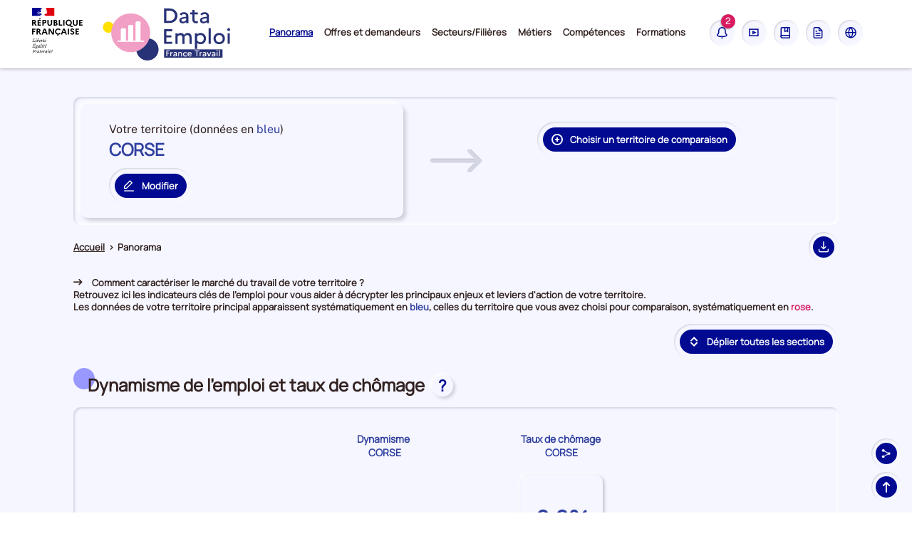

--- FILE ---
content_type: text/html; charset=utf-8
request_url: https://dataemploi.francetravail.fr/emploi/panorama/REG/94
body_size: 61857
content:
<!DOCTYPE html><html lang="fr" data-critters-container><head>
    <meta charset="UTF-8">
    <meta name="viewport" content="width=device-width, initial-scale=1.0, minimum-scale=1.0">
    <meta name="google-site-verification" content="neOTrE-YKZ9LbgLlaX8UkYN6MJTPlWpeotPQqbrJ19Q">
    <title>Panorama de l'emploi pour la région CORSE | Data Emploi</title>
    <meta name="contenu" content="editorial">
    <meta name="author" content="francetravail.FR">
    <meta name="copyright" content="France Travail">
    <meta name="keywords" content="pole emploi pôle Pole Pôle France Travail statistique statistiques">
    <meta property="og:type" content="website">
    <meta property="og:image" content="/emploi/assets/img/logo-dataemploi-ft.svg">
    <meta name="robots" content="index, follow"> 
    <base href="/emploi/">
    <link rel="icon" href="/emploi/assets/img/favicon/favicon.ico" sizes="32x32">
    <link rel="icon" href="/emploi/assets/img/favicon/favicon.svg" type="image/svg+xml">
    <link rel="apple-touch-icon" href="/emploi/assets/img/favicon/apple-touch-icon.png">
    <link rel="manifest" href="/emploi/assets/img/favicon/site.webmanifest">
    <meta name="theme-color" content="#4a4a4a">
    <!--<link
      href="https://fonts.googleapis.com/css2?family=Manrope:wght@300;500;600;700;800&family=Public+Sans:ital,wght@0,300;0,500;0,700;1,300&display=swap"
      rel="stylesheet"
    />-->
    <script>
      if(/MSIE \d|Trident.*rv:/.test(navigator.userAgent)) {
        setTimeout(function() {
          window.alert('Le site Data Emploi n\'est pas optimisé pour votre navigateur. Nous vous recommandons de changer de navigateur pour une expérience utilisateur optimale.');
          window.location = 'https://go.microsoft.com/fwlink/?linkid=2135547';
        }, 1);
      } else if(/^((?!chrome|android).)*safari/i.test(navigator.userAgent)) {
        const versionStart = navigator.userAgent.substring(navigator.userAgent.indexOf('Version') + 8);
        const version = parseInt(versionStart.substring(0, versionStart.indexOf('.')), 10);
        if(version < 11) {
          window.alert('Le site Data Emploi n\'est pas optimisé pour la version de votre navigateur (Safari '+version+').\nNous vous recommandons d\'utiliser une version plus récente, ou de changer de navigateur, pour une expérience utilisateur optimale.');
        }
      }
    </script>
  <style>@font-face{font-display:swap;font-family:Public Sans;font-style:normal;font-weight:400;src:url(public-sans-v18-latin-regular.940dad758945bee9.woff2) format("woff2")}:root{--swiper-theme-color:#007aff}html,body{height:100%;width:100%}:root{--swiper-navigation-size:44px}*:focus{outline-color:#010a91}@charset "UTF-8";*{box-sizing:border-box;-webkit-font-smoothing:antialiased;-moz-osx-font-smoothing:grayscale}:before,:after{box-sizing:inherit}html{line-height:1.38;-webkit-text-size-adjust:100%;-webkit-tap-highlight-color:transparent;scroll-behavior:smooth}body{margin:0;font-family:Public Sans,sans-serif;font-weight:300;font-size:16px;line-height:1.38;color:#322221}@media print{*{-webkit-print-color-adjust:exact;color-adjust:exact}}html{--mat-ripple-color:rgba(0, 0, 0, .1)}html{--mat-option-selected-state-label-text-color:#673ab7;--mat-option-label-text-color:rgba(0, 0, 0, .87);--mat-option-hover-state-layer-color:rgba(0, 0, 0, .04);--mat-option-focus-state-layer-color:rgba(0, 0, 0, .04);--mat-option-selected-state-layer-color:rgba(0, 0, 0, .04)}html{--mat-optgroup-label-text-color:rgba(0, 0, 0, .87)}html{--mat-full-pseudo-checkbox-selected-icon-color:#ffd740;--mat-full-pseudo-checkbox-selected-checkmark-color:#fafafa;--mat-full-pseudo-checkbox-unselected-icon-color:rgba(0, 0, 0, .54);--mat-full-pseudo-checkbox-disabled-selected-checkmark-color:#fafafa;--mat-full-pseudo-checkbox-disabled-unselected-icon-color:#b0b0b0;--mat-full-pseudo-checkbox-disabled-selected-icon-color:#b0b0b0;--mat-minimal-pseudo-checkbox-selected-checkmark-color:#ffd740;--mat-minimal-pseudo-checkbox-disabled-selected-checkmark-color:#b0b0b0}html{--mat-app-background-color:#fafafa;--mat-app-text-color:rgba(0, 0, 0, .87);--mat-app-elevation-shadow-level-0:0px 0px 0px 0px rgba(0, 0, 0, .2), 0px 0px 0px 0px rgba(0, 0, 0, .14), 0px 0px 0px 0px rgba(0, 0, 0, .12);--mat-app-elevation-shadow-level-1:0px 2px 1px -1px rgba(0, 0, 0, .2), 0px 1px 1px 0px rgba(0, 0, 0, .14), 0px 1px 3px 0px rgba(0, 0, 0, .12);--mat-app-elevation-shadow-level-2:0px 3px 1px -2px rgba(0, 0, 0, .2), 0px 2px 2px 0px rgba(0, 0, 0, .14), 0px 1px 5px 0px rgba(0, 0, 0, .12);--mat-app-elevation-shadow-level-3:0px 3px 3px -2px rgba(0, 0, 0, .2), 0px 3px 4px 0px rgba(0, 0, 0, .14), 0px 1px 8px 0px rgba(0, 0, 0, .12);--mat-app-elevation-shadow-level-4:0px 2px 4px -1px rgba(0, 0, 0, .2), 0px 4px 5px 0px rgba(0, 0, 0, .14), 0px 1px 10px 0px rgba(0, 0, 0, .12);--mat-app-elevation-shadow-level-5:0px 3px 5px -1px rgba(0, 0, 0, .2), 0px 5px 8px 0px rgba(0, 0, 0, .14), 0px 1px 14px 0px rgba(0, 0, 0, .12);--mat-app-elevation-shadow-level-6:0px 3px 5px -1px rgba(0, 0, 0, .2), 0px 6px 10px 0px rgba(0, 0, 0, .14), 0px 1px 18px 0px rgba(0, 0, 0, .12);--mat-app-elevation-shadow-level-7:0px 4px 5px -2px rgba(0, 0, 0, .2), 0px 7px 10px 1px rgba(0, 0, 0, .14), 0px 2px 16px 1px rgba(0, 0, 0, .12);--mat-app-elevation-shadow-level-8:0px 5px 5px -3px rgba(0, 0, 0, .2), 0px 8px 10px 1px rgba(0, 0, 0, .14), 0px 3px 14px 2px rgba(0, 0, 0, .12);--mat-app-elevation-shadow-level-9:0px 5px 6px -3px rgba(0, 0, 0, .2), 0px 9px 12px 1px rgba(0, 0, 0, .14), 0px 3px 16px 2px rgba(0, 0, 0, .12);--mat-app-elevation-shadow-level-10:0px 6px 6px -3px rgba(0, 0, 0, .2), 0px 10px 14px 1px rgba(0, 0, 0, .14), 0px 4px 18px 3px rgba(0, 0, 0, .12);--mat-app-elevation-shadow-level-11:0px 6px 7px -4px rgba(0, 0, 0, .2), 0px 11px 15px 1px rgba(0, 0, 0, .14), 0px 4px 20px 3px rgba(0, 0, 0, .12);--mat-app-elevation-shadow-level-12:0px 7px 8px -4px rgba(0, 0, 0, .2), 0px 12px 17px 2px rgba(0, 0, 0, .14), 0px 5px 22px 4px rgba(0, 0, 0, .12);--mat-app-elevation-shadow-level-13:0px 7px 8px -4px rgba(0, 0, 0, .2), 0px 13px 19px 2px rgba(0, 0, 0, .14), 0px 5px 24px 4px rgba(0, 0, 0, .12);--mat-app-elevation-shadow-level-14:0px 7px 9px -4px rgba(0, 0, 0, .2), 0px 14px 21px 2px rgba(0, 0, 0, .14), 0px 5px 26px 4px rgba(0, 0, 0, .12);--mat-app-elevation-shadow-level-15:0px 8px 9px -5px rgba(0, 0, 0, .2), 0px 15px 22px 2px rgba(0, 0, 0, .14), 0px 6px 28px 5px rgba(0, 0, 0, .12);--mat-app-elevation-shadow-level-16:0px 8px 10px -5px rgba(0, 0, 0, .2), 0px 16px 24px 2px rgba(0, 0, 0, .14), 0px 6px 30px 5px rgba(0, 0, 0, .12);--mat-app-elevation-shadow-level-17:0px 8px 11px -5px rgba(0, 0, 0, .2), 0px 17px 26px 2px rgba(0, 0, 0, .14), 0px 6px 32px 5px rgba(0, 0, 0, .12);--mat-app-elevation-shadow-level-18:0px 9px 11px -5px rgba(0, 0, 0, .2), 0px 18px 28px 2px rgba(0, 0, 0, .14), 0px 7px 34px 6px rgba(0, 0, 0, .12);--mat-app-elevation-shadow-level-19:0px 9px 12px -6px rgba(0, 0, 0, .2), 0px 19px 29px 2px rgba(0, 0, 0, .14), 0px 7px 36px 6px rgba(0, 0, 0, .12);--mat-app-elevation-shadow-level-20:0px 10px 13px -6px rgba(0, 0, 0, .2), 0px 20px 31px 3px rgba(0, 0, 0, .14), 0px 8px 38px 7px rgba(0, 0, 0, .12);--mat-app-elevation-shadow-level-21:0px 10px 13px -6px rgba(0, 0, 0, .2), 0px 21px 33px 3px rgba(0, 0, 0, .14), 0px 8px 40px 7px rgba(0, 0, 0, .12);--mat-app-elevation-shadow-level-22:0px 10px 14px -6px rgba(0, 0, 0, .2), 0px 22px 35px 3px rgba(0, 0, 0, .14), 0px 8px 42px 7px rgba(0, 0, 0, .12);--mat-app-elevation-shadow-level-23:0px 11px 14px -7px rgba(0, 0, 0, .2), 0px 23px 36px 3px rgba(0, 0, 0, .14), 0px 9px 44px 8px rgba(0, 0, 0, .12);--mat-app-elevation-shadow-level-24:0px 11px 15px -7px rgba(0, 0, 0, .2), 0px 24px 38px 3px rgba(0, 0, 0, .14), 0px 9px 46px 8px rgba(0, 0, 0, .12)}html{--mat-option-label-text-font:Roboto, sans-serif;--mat-option-label-text-line-height:24px;--mat-option-label-text-size:16px;--mat-option-label-text-tracking:.03125em;--mat-option-label-text-weight:400}html{--mat-optgroup-label-text-font:Roboto, sans-serif;--mat-optgroup-label-text-line-height:24px;--mat-optgroup-label-text-size:16px;--mat-optgroup-label-text-tracking:.03125em;--mat-optgroup-label-text-weight:400}html{--mdc-elevated-card-container-shape:4px;--mdc-outlined-card-container-shape:4px;--mdc-outlined-card-outline-width:1px}html{--mdc-elevated-card-container-color:white;--mdc-elevated-card-container-elevation:0px 2px 1px -1px rgba(0, 0, 0, .2), 0px 1px 1px 0px rgba(0, 0, 0, .14), 0px 1px 3px 0px rgba(0, 0, 0, .12);--mdc-outlined-card-container-color:white;--mdc-outlined-card-outline-color:rgba(0, 0, 0, .12);--mdc-outlined-card-container-elevation:0px 0px 0px 0px rgba(0, 0, 0, .2), 0px 0px 0px 0px rgba(0, 0, 0, .14), 0px 0px 0px 0px rgba(0, 0, 0, .12);--mat-card-subtitle-text-color:rgba(0, 0, 0, .54)}html{--mat-card-title-text-font:Roboto, sans-serif;--mat-card-title-text-line-height:32px;--mat-card-title-text-size:20px;--mat-card-title-text-tracking:.0125em;--mat-card-title-text-weight:500;--mat-card-subtitle-text-font:Roboto, sans-serif;--mat-card-subtitle-text-line-height:22px;--mat-card-subtitle-text-size:14px;--mat-card-subtitle-text-tracking:.0071428571em;--mat-card-subtitle-text-weight:500}html{--mdc-linear-progress-active-indicator-height:4px;--mdc-linear-progress-track-height:4px;--mdc-linear-progress-track-shape:0}html{--mdc-plain-tooltip-container-shape:4px;--mdc-plain-tooltip-supporting-text-line-height:16px}html{--mdc-plain-tooltip-container-color:#616161;--mdc-plain-tooltip-supporting-text-color:#fff}html{--mdc-plain-tooltip-supporting-text-font:Roboto, sans-serif;--mdc-plain-tooltip-supporting-text-size:12px;--mdc-plain-tooltip-supporting-text-weight:400;--mdc-plain-tooltip-supporting-text-tracking:.0333333333em}html{--mdc-filled-text-field-active-indicator-height:1px;--mdc-filled-text-field-focus-active-indicator-height:2px;--mdc-filled-text-field-container-shape:4px;--mdc-outlined-text-field-outline-width:1px;--mdc-outlined-text-field-focus-outline-width:2px;--mdc-outlined-text-field-container-shape:4px}html{--mdc-filled-text-field-caret-color:#673ab7;--mdc-filled-text-field-focus-active-indicator-color:#673ab7;--mdc-filled-text-field-focus-label-text-color:rgba(103, 58, 183, .87);--mdc-filled-text-field-container-color:whitesmoke;--mdc-filled-text-field-disabled-container-color:#fafafa;--mdc-filled-text-field-label-text-color:rgba(0, 0, 0, .6);--mdc-filled-text-field-hover-label-text-color:rgba(0, 0, 0, .6);--mdc-filled-text-field-disabled-label-text-color:rgba(0, 0, 0, .38);--mdc-filled-text-field-input-text-color:rgba(0, 0, 0, .87);--mdc-filled-text-field-disabled-input-text-color:rgba(0, 0, 0, .38);--mdc-filled-text-field-input-text-placeholder-color:rgba(0, 0, 0, .6);--mdc-filled-text-field-error-hover-label-text-color:#f44336;--mdc-filled-text-field-error-focus-label-text-color:#f44336;--mdc-filled-text-field-error-label-text-color:#f44336;--mdc-filled-text-field-error-caret-color:#f44336;--mdc-filled-text-field-active-indicator-color:rgba(0, 0, 0, .42);--mdc-filled-text-field-disabled-active-indicator-color:rgba(0, 0, 0, .06);--mdc-filled-text-field-hover-active-indicator-color:rgba(0, 0, 0, .87);--mdc-filled-text-field-error-active-indicator-color:#f44336;--mdc-filled-text-field-error-focus-active-indicator-color:#f44336;--mdc-filled-text-field-error-hover-active-indicator-color:#f44336;--mdc-outlined-text-field-caret-color:#673ab7;--mdc-outlined-text-field-focus-outline-color:#673ab7;--mdc-outlined-text-field-focus-label-text-color:rgba(103, 58, 183, .87);--mdc-outlined-text-field-label-text-color:rgba(0, 0, 0, .6);--mdc-outlined-text-field-hover-label-text-color:rgba(0, 0, 0, .6);--mdc-outlined-text-field-disabled-label-text-color:rgba(0, 0, 0, .38);--mdc-outlined-text-field-input-text-color:rgba(0, 0, 0, .87);--mdc-outlined-text-field-disabled-input-text-color:rgba(0, 0, 0, .38);--mdc-outlined-text-field-input-text-placeholder-color:rgba(0, 0, 0, .6);--mdc-outlined-text-field-error-caret-color:#f44336;--mdc-outlined-text-field-error-focus-label-text-color:#f44336;--mdc-outlined-text-field-error-label-text-color:#f44336;--mdc-outlined-text-field-error-hover-label-text-color:#f44336;--mdc-outlined-text-field-outline-color:rgba(0, 0, 0, .38);--mdc-outlined-text-field-disabled-outline-color:rgba(0, 0, 0, .06);--mdc-outlined-text-field-hover-outline-color:rgba(0, 0, 0, .87);--mdc-outlined-text-field-error-focus-outline-color:#f44336;--mdc-outlined-text-field-error-hover-outline-color:#f44336;--mdc-outlined-text-field-error-outline-color:#f44336;--mat-form-field-focus-select-arrow-color:rgba(103, 58, 183, .87);--mat-form-field-disabled-input-text-placeholder-color:rgba(0, 0, 0, .38);--mat-form-field-state-layer-color:rgba(0, 0, 0, .87);--mat-form-field-error-text-color:#f44336;--mat-form-field-select-option-text-color:inherit;--mat-form-field-select-disabled-option-text-color:GrayText;--mat-form-field-leading-icon-color:unset;--mat-form-field-disabled-leading-icon-color:unset;--mat-form-field-trailing-icon-color:unset;--mat-form-field-disabled-trailing-icon-color:unset;--mat-form-field-error-focus-trailing-icon-color:unset;--mat-form-field-error-hover-trailing-icon-color:unset;--mat-form-field-error-trailing-icon-color:unset;--mat-form-field-enabled-select-arrow-color:rgba(0, 0, 0, .54);--mat-form-field-disabled-select-arrow-color:rgba(0, 0, 0, .38);--mat-form-field-hover-state-layer-opacity:.04;--mat-form-field-focus-state-layer-opacity:.08}html{--mat-form-field-container-height:56px;--mat-form-field-filled-label-display:block;--mat-form-field-container-vertical-padding:16px;--mat-form-field-filled-with-label-container-padding-top:24px;--mat-form-field-filled-with-label-container-padding-bottom:8px}html{--mdc-filled-text-field-label-text-font:Roboto, sans-serif;--mdc-filled-text-field-label-text-size:16px;--mdc-filled-text-field-label-text-tracking:.03125em;--mdc-filled-text-field-label-text-weight:400;--mdc-outlined-text-field-label-text-font:Roboto, sans-serif;--mdc-outlined-text-field-label-text-size:16px;--mdc-outlined-text-field-label-text-tracking:.03125em;--mdc-outlined-text-field-label-text-weight:400;--mat-form-field-container-text-font:Roboto, sans-serif;--mat-form-field-container-text-line-height:24px;--mat-form-field-container-text-size:16px;--mat-form-field-container-text-tracking:.03125em;--mat-form-field-container-text-weight:400;--mat-form-field-outlined-label-text-populated-size:16px;--mat-form-field-subscript-text-font:Roboto, sans-serif;--mat-form-field-subscript-text-line-height:20px;--mat-form-field-subscript-text-size:12px;--mat-form-field-subscript-text-tracking:.0333333333em;--mat-form-field-subscript-text-weight:400}html{--mat-select-container-elevation-shadow:0px 5px 5px -3px rgba(0, 0, 0, .2), 0px 8px 10px 1px rgba(0, 0, 0, .14), 0px 3px 14px 2px rgba(0, 0, 0, .12)}html{--mat-select-panel-background-color:white;--mat-select-enabled-trigger-text-color:rgba(0, 0, 0, .87);--mat-select-disabled-trigger-text-color:rgba(0, 0, 0, .38);--mat-select-placeholder-text-color:rgba(0, 0, 0, .6);--mat-select-enabled-arrow-color:rgba(0, 0, 0, .54);--mat-select-disabled-arrow-color:rgba(0, 0, 0, .38);--mat-select-focused-arrow-color:rgba(103, 58, 183, .87);--mat-select-invalid-arrow-color:rgba(244, 67, 54, .87)}html{--mat-select-arrow-transform:translateY(-8px)}html{--mat-select-trigger-text-font:Roboto, sans-serif;--mat-select-trigger-text-line-height:24px;--mat-select-trigger-text-size:16px;--mat-select-trigger-text-tracking:.03125em;--mat-select-trigger-text-weight:400}html{--mat-autocomplete-container-shape:4px;--mat-autocomplete-container-elevation-shadow:0px 5px 5px -3px rgba(0, 0, 0, .2), 0px 8px 10px 1px rgba(0, 0, 0, .14), 0px 3px 14px 2px rgba(0, 0, 0, .12)}html{--mat-autocomplete-background-color:white}html{--mdc-dialog-container-shape:4px;--mat-dialog-container-elevation-shadow:0px 11px 15px -7px rgba(0, 0, 0, .2), 0px 24px 38px 3px rgba(0, 0, 0, .14), 0px 9px 46px 8px rgba(0, 0, 0, .12);--mat-dialog-container-max-width:80vw;--mat-dialog-container-small-max-width:80vw;--mat-dialog-container-min-width:0;--mat-dialog-actions-alignment:start;--mat-dialog-actions-padding:8px;--mat-dialog-content-padding:20px 24px;--mat-dialog-with-actions-content-padding:20px 24px;--mat-dialog-headline-padding:0 24px 9px}html{--mdc-dialog-container-color:white;--mdc-dialog-subhead-color:rgba(0, 0, 0, .87);--mdc-dialog-supporting-text-color:rgba(0, 0, 0, .6)}html{--mdc-dialog-subhead-font:Roboto, sans-serif;--mdc-dialog-subhead-line-height:32px;--mdc-dialog-subhead-size:20px;--mdc-dialog-subhead-weight:500;--mdc-dialog-subhead-tracking:.0125em;--mdc-dialog-supporting-text-font:Roboto, sans-serif;--mdc-dialog-supporting-text-line-height:24px;--mdc-dialog-supporting-text-size:16px;--mdc-dialog-supporting-text-weight:400;--mdc-dialog-supporting-text-tracking:.03125em}html{--mdc-switch-disabled-selected-icon-opacity:.38;--mdc-switch-disabled-track-opacity:.12;--mdc-switch-disabled-unselected-icon-opacity:.38;--mdc-switch-handle-height:20px;--mdc-switch-handle-shape:10px;--mdc-switch-handle-width:20px;--mdc-switch-selected-icon-size:18px;--mdc-switch-track-height:14px;--mdc-switch-track-shape:7px;--mdc-switch-track-width:36px;--mdc-switch-unselected-icon-size:18px;--mdc-switch-selected-focus-state-layer-opacity:.12;--mdc-switch-selected-hover-state-layer-opacity:.04;--mdc-switch-selected-pressed-state-layer-opacity:.1;--mdc-switch-unselected-focus-state-layer-opacity:.12;--mdc-switch-unselected-hover-state-layer-opacity:.04;--mdc-switch-unselected-pressed-state-layer-opacity:.1}html{--mdc-switch-selected-focus-state-layer-color:#5e35b1;--mdc-switch-selected-handle-color:#5e35b1;--mdc-switch-selected-hover-state-layer-color:#5e35b1;--mdc-switch-selected-pressed-state-layer-color:#5e35b1;--mdc-switch-selected-focus-handle-color:#311b92;--mdc-switch-selected-hover-handle-color:#311b92;--mdc-switch-selected-pressed-handle-color:#311b92;--mdc-switch-selected-focus-track-color:#9575cd;--mdc-switch-selected-hover-track-color:#9575cd;--mdc-switch-selected-pressed-track-color:#9575cd;--mdc-switch-selected-track-color:#9575cd;--mdc-switch-disabled-selected-handle-color:#424242;--mdc-switch-disabled-selected-icon-color:#fff;--mdc-switch-disabled-selected-track-color:#424242;--mdc-switch-disabled-unselected-handle-color:#424242;--mdc-switch-disabled-unselected-icon-color:#fff;--mdc-switch-disabled-unselected-track-color:#424242;--mdc-switch-handle-surface-color:#fff;--mdc-switch-selected-icon-color:#fff;--mdc-switch-unselected-focus-handle-color:#212121;--mdc-switch-unselected-focus-state-layer-color:#424242;--mdc-switch-unselected-focus-track-color:#e0e0e0;--mdc-switch-unselected-handle-color:#616161;--mdc-switch-unselected-hover-handle-color:#212121;--mdc-switch-unselected-hover-state-layer-color:#424242;--mdc-switch-unselected-hover-track-color:#e0e0e0;--mdc-switch-unselected-icon-color:#fff;--mdc-switch-unselected-pressed-handle-color:#212121;--mdc-switch-unselected-pressed-state-layer-color:#424242;--mdc-switch-unselected-pressed-track-color:#e0e0e0;--mdc-switch-unselected-track-color:#e0e0e0;--mdc-switch-handle-elevation-shadow:0px 2px 1px -1px rgba(0, 0, 0, .2), 0px 1px 1px 0px rgba(0, 0, 0, .14), 0px 1px 3px 0px rgba(0, 0, 0, .12);--mdc-switch-disabled-handle-elevation-shadow:0px 0px 0px 0px rgba(0, 0, 0, .2), 0px 0px 0px 0px rgba(0, 0, 0, .14), 0px 0px 0px 0px rgba(0, 0, 0, .12);--mdc-switch-disabled-label-text-color:rgba(0, 0, 0, .38)}html{--mdc-switch-state-layer-size:40px}html{--mdc-radio-disabled-selected-icon-opacity:.38;--mdc-radio-disabled-unselected-icon-opacity:.38;--mdc-radio-state-layer-size:40px}html{--mdc-radio-state-layer-size:40px;--mat-radio-touch-target-display:block}html{--mat-radio-label-text-font:Roboto, sans-serif;--mat-radio-label-text-line-height:20px;--mat-radio-label-text-size:14px;--mat-radio-label-text-tracking:.0178571429em;--mat-radio-label-text-weight:400}html{--mdc-slider-active-track-height:6px;--mdc-slider-active-track-shape:9999px;--mdc-slider-handle-height:20px;--mdc-slider-handle-shape:50%;--mdc-slider-handle-width:20px;--mdc-slider-inactive-track-height:4px;--mdc-slider-inactive-track-shape:9999px;--mdc-slider-with-overlap-handle-outline-width:1px;--mdc-slider-with-tick-marks-active-container-opacity:.6;--mdc-slider-with-tick-marks-container-shape:50%;--mdc-slider-with-tick-marks-container-size:2px;--mdc-slider-with-tick-marks-inactive-container-opacity:.6;--mdc-slider-handle-elevation:0px 2px 1px -1px rgba(0, 0, 0, .2), 0px 1px 1px 0px rgba(0, 0, 0, .14), 0px 1px 3px 0px rgba(0, 0, 0, .12);--mat-slider-value-indicator-width:auto;--mat-slider-value-indicator-height:32px;--mat-slider-value-indicator-caret-display:block;--mat-slider-value-indicator-border-radius:4px;--mat-slider-value-indicator-padding:0 12px;--mat-slider-value-indicator-text-transform:none;--mat-slider-value-indicator-container-transform:translateX(-50%)}html{--mdc-slider-handle-color:#673ab7;--mdc-slider-focus-handle-color:#673ab7;--mdc-slider-hover-handle-color:#673ab7;--mdc-slider-active-track-color:#673ab7;--mdc-slider-inactive-track-color:#673ab7;--mdc-slider-with-tick-marks-inactive-container-color:#673ab7;--mdc-slider-with-tick-marks-active-container-color:white;--mdc-slider-disabled-active-track-color:#000;--mdc-slider-disabled-handle-color:#000;--mdc-slider-disabled-inactive-track-color:#000;--mdc-slider-label-container-color:#000;--mdc-slider-label-label-text-color:#fff;--mdc-slider-with-overlap-handle-outline-color:#fff;--mdc-slider-with-tick-marks-disabled-container-color:#000;--mat-slider-ripple-color:#673ab7;--mat-slider-hover-state-layer-color:rgba(103, 58, 183, .05);--mat-slider-focus-state-layer-color:rgba(103, 58, 183, .2);--mat-slider-value-indicator-opacity:.6}html{--mdc-slider-label-label-text-font:Roboto, sans-serif;--mdc-slider-label-label-text-size:14px;--mdc-slider-label-label-text-line-height:22px;--mdc-slider-label-label-text-tracking:.0071428571em;--mdc-slider-label-label-text-weight:500}html{--mat-menu-container-shape:4px;--mat-menu-divider-bottom-spacing:0;--mat-menu-divider-top-spacing:0;--mat-menu-item-spacing:16px;--mat-menu-item-icon-size:24px;--mat-menu-item-leading-spacing:16px;--mat-menu-item-trailing-spacing:16px;--mat-menu-item-with-icon-leading-spacing:16px;--mat-menu-item-with-icon-trailing-spacing:16px;--mat-menu-base-elevation-level:8}html{--mat-menu-item-label-text-color:rgba(0, 0, 0, .87);--mat-menu-item-icon-color:rgba(0, 0, 0, .87);--mat-menu-item-hover-state-layer-color:rgba(0, 0, 0, .04);--mat-menu-item-focus-state-layer-color:rgba(0, 0, 0, .04);--mat-menu-container-color:white;--mat-menu-divider-color:rgba(0, 0, 0, .12)}html{--mat-menu-item-label-text-font:Roboto, sans-serif;--mat-menu-item-label-text-size:16px;--mat-menu-item-label-text-tracking:.03125em;--mat-menu-item-label-text-line-height:24px;--mat-menu-item-label-text-weight:400}html{--mdc-list-list-item-container-shape:0;--mdc-list-list-item-leading-avatar-shape:50%;--mdc-list-list-item-container-color:transparent;--mdc-list-list-item-selected-container-color:transparent;--mdc-list-list-item-leading-avatar-color:transparent;--mdc-list-list-item-leading-icon-size:24px;--mdc-list-list-item-leading-avatar-size:40px;--mdc-list-list-item-trailing-icon-size:24px;--mdc-list-list-item-disabled-state-layer-color:transparent;--mdc-list-list-item-disabled-state-layer-opacity:0;--mdc-list-list-item-disabled-label-text-opacity:.38;--mdc-list-list-item-disabled-leading-icon-opacity:.38;--mdc-list-list-item-disabled-trailing-icon-opacity:.38;--mat-list-active-indicator-color:transparent;--mat-list-active-indicator-shape:4px}html{--mdc-list-list-item-label-text-color:rgba(0, 0, 0, .87);--mdc-list-list-item-supporting-text-color:rgba(0, 0, 0, .54);--mdc-list-list-item-leading-icon-color:rgba(0, 0, 0, .38);--mdc-list-list-item-trailing-supporting-text-color:rgba(0, 0, 0, .38);--mdc-list-list-item-trailing-icon-color:rgba(0, 0, 0, .38);--mdc-list-list-item-selected-trailing-icon-color:rgba(0, 0, 0, .38);--mdc-list-list-item-disabled-label-text-color:black;--mdc-list-list-item-disabled-leading-icon-color:black;--mdc-list-list-item-disabled-trailing-icon-color:black;--mdc-list-list-item-hover-label-text-color:rgba(0, 0, 0, .87);--mdc-list-list-item-hover-leading-icon-color:rgba(0, 0, 0, .38);--mdc-list-list-item-hover-trailing-icon-color:rgba(0, 0, 0, .38);--mdc-list-list-item-focus-label-text-color:rgba(0, 0, 0, .87);--mdc-list-list-item-hover-state-layer-color:black;--mdc-list-list-item-hover-state-layer-opacity:.04;--mdc-list-list-item-focus-state-layer-color:black;--mdc-list-list-item-focus-state-layer-opacity:.12}html{--mdc-list-list-item-one-line-container-height:48px;--mdc-list-list-item-two-line-container-height:64px;--mdc-list-list-item-three-line-container-height:88px;--mat-list-list-item-leading-icon-start-space:16px;--mat-list-list-item-leading-icon-end-space:32px}html{--mdc-list-list-item-label-text-font:Roboto, sans-serif;--mdc-list-list-item-label-text-line-height:24px;--mdc-list-list-item-label-text-size:16px;--mdc-list-list-item-label-text-tracking:.03125em;--mdc-list-list-item-label-text-weight:400;--mdc-list-list-item-supporting-text-font:Roboto, sans-serif;--mdc-list-list-item-supporting-text-line-height:20px;--mdc-list-list-item-supporting-text-size:14px;--mdc-list-list-item-supporting-text-tracking:.0178571429em;--mdc-list-list-item-supporting-text-weight:400;--mdc-list-list-item-trailing-supporting-text-font:Roboto, sans-serif;--mdc-list-list-item-trailing-supporting-text-line-height:20px;--mdc-list-list-item-trailing-supporting-text-size:12px;--mdc-list-list-item-trailing-supporting-text-tracking:.0333333333em;--mdc-list-list-item-trailing-supporting-text-weight:400}html{--mat-paginator-container-text-color:rgba(0, 0, 0, .87);--mat-paginator-container-background-color:white;--mat-paginator-enabled-icon-color:rgba(0, 0, 0, .54);--mat-paginator-disabled-icon-color:rgba(0, 0, 0, .12)}html{--mat-paginator-container-size:56px;--mat-paginator-form-field-container-height:40px;--mat-paginator-form-field-container-vertical-padding:8px;--mat-paginator-touch-target-display:block}html{--mat-paginator-container-text-font:Roboto, sans-serif;--mat-paginator-container-text-line-height:20px;--mat-paginator-container-text-size:12px;--mat-paginator-container-text-tracking:.0333333333em;--mat-paginator-container-text-weight:400;--mat-paginator-select-trigger-text-size:12px}html{--mdc-secondary-navigation-tab-container-height:48px;--mdc-tab-indicator-active-indicator-height:2px;--mdc-tab-indicator-active-indicator-shape:0;--mat-tab-header-divider-color:transparent;--mat-tab-header-divider-height:0}html{--mdc-checkbox-disabled-selected-checkmark-color:#fff;--mdc-checkbox-selected-focus-state-layer-opacity:.16;--mdc-checkbox-selected-hover-state-layer-opacity:.04;--mdc-checkbox-selected-pressed-state-layer-opacity:.16;--mdc-checkbox-unselected-focus-state-layer-opacity:.16;--mdc-checkbox-unselected-hover-state-layer-opacity:.04;--mdc-checkbox-unselected-pressed-state-layer-opacity:.16}html{--mdc-checkbox-disabled-selected-icon-color:rgba(0, 0, 0, .38);--mdc-checkbox-disabled-unselected-icon-color:rgba(0, 0, 0, .38);--mdc-checkbox-selected-checkmark-color:black;--mdc-checkbox-selected-focus-icon-color:#ffd740;--mdc-checkbox-selected-hover-icon-color:#ffd740;--mdc-checkbox-selected-icon-color:#ffd740;--mdc-checkbox-selected-pressed-icon-color:#ffd740;--mdc-checkbox-unselected-focus-icon-color:#212121;--mdc-checkbox-unselected-hover-icon-color:#212121;--mdc-checkbox-unselected-icon-color:rgba(0, 0, 0, .54);--mdc-checkbox-selected-focus-state-layer-color:#ffd740;--mdc-checkbox-selected-hover-state-layer-color:#ffd740;--mdc-checkbox-selected-pressed-state-layer-color:#ffd740;--mdc-checkbox-unselected-focus-state-layer-color:black;--mdc-checkbox-unselected-hover-state-layer-color:black;--mdc-checkbox-unselected-pressed-state-layer-color:black;--mat-checkbox-disabled-label-color:rgba(0, 0, 0, .38);--mat-checkbox-label-text-color:rgba(0, 0, 0, .87)}html{--mdc-checkbox-state-layer-size:40px;--mat-checkbox-touch-target-display:block}html{--mat-checkbox-label-text-font:Roboto, sans-serif;--mat-checkbox-label-text-line-height:20px;--mat-checkbox-label-text-size:14px;--mat-checkbox-label-text-tracking:.0178571429em;--mat-checkbox-label-text-weight:400}html{--mdc-text-button-container-shape:4px;--mdc-text-button-keep-touch-target:false;--mdc-filled-button-container-shape:4px;--mdc-filled-button-keep-touch-target:false;--mdc-protected-button-container-shape:4px;--mdc-protected-button-container-elevation-shadow:0px 3px 1px -2px rgba(0, 0, 0, .2), 0px 2px 2px 0px rgba(0, 0, 0, .14), 0px 1px 5px 0px rgba(0, 0, 0, .12);--mdc-protected-button-disabled-container-elevation-shadow:0px 0px 0px 0px rgba(0, 0, 0, .2), 0px 0px 0px 0px rgba(0, 0, 0, .14), 0px 0px 0px 0px rgba(0, 0, 0, .12);--mdc-protected-button-focus-container-elevation-shadow:0px 2px 4px -1px rgba(0, 0, 0, .2), 0px 4px 5px 0px rgba(0, 0, 0, .14), 0px 1px 10px 0px rgba(0, 0, 0, .12);--mdc-protected-button-hover-container-elevation-shadow:0px 2px 4px -1px rgba(0, 0, 0, .2), 0px 4px 5px 0px rgba(0, 0, 0, .14), 0px 1px 10px 0px rgba(0, 0, 0, .12);--mdc-protected-button-pressed-container-elevation-shadow:0px 5px 5px -3px rgba(0, 0, 0, .2), 0px 8px 10px 1px rgba(0, 0, 0, .14), 0px 3px 14px 2px rgba(0, 0, 0, .12);--mdc-outlined-button-keep-touch-target:false;--mdc-outlined-button-outline-width:1px;--mdc-outlined-button-container-shape:4px;--mat-text-button-horizontal-padding:8px;--mat-text-button-with-icon-horizontal-padding:8px;--mat-text-button-icon-spacing:8px;--mat-text-button-icon-offset:0;--mat-filled-button-horizontal-padding:16px;--mat-filled-button-icon-spacing:8px;--mat-filled-button-icon-offset:-4px;--mat-protected-button-horizontal-padding:16px;--mat-protected-button-icon-spacing:8px;--mat-protected-button-icon-offset:-4px;--mat-outlined-button-horizontal-padding:15px;--mat-outlined-button-icon-spacing:8px;--mat-outlined-button-icon-offset:-4px}html{--mdc-text-button-label-text-color:black;--mdc-text-button-disabled-label-text-color:rgba(0, 0, 0, .38);--mat-text-button-state-layer-color:black;--mat-text-button-disabled-state-layer-color:black;--mat-text-button-ripple-color:rgba(0, 0, 0, .1);--mat-text-button-hover-state-layer-opacity:.04;--mat-text-button-focus-state-layer-opacity:.12;--mat-text-button-pressed-state-layer-opacity:.12;--mdc-filled-button-container-color:white;--mdc-filled-button-label-text-color:black;--mdc-filled-button-disabled-container-color:rgba(0, 0, 0, .12);--mdc-filled-button-disabled-label-text-color:rgba(0, 0, 0, .38);--mat-filled-button-state-layer-color:black;--mat-filled-button-disabled-state-layer-color:black;--mat-filled-button-ripple-color:rgba(0, 0, 0, .1);--mat-filled-button-hover-state-layer-opacity:.04;--mat-filled-button-focus-state-layer-opacity:.12;--mat-filled-button-pressed-state-layer-opacity:.12;--mdc-protected-button-container-color:white;--mdc-protected-button-label-text-color:black;--mdc-protected-button-disabled-container-color:rgba(0, 0, 0, .12);--mdc-protected-button-disabled-label-text-color:rgba(0, 0, 0, .38);--mat-protected-button-state-layer-color:black;--mat-protected-button-disabled-state-layer-color:black;--mat-protected-button-ripple-color:rgba(0, 0, 0, .1);--mat-protected-button-hover-state-layer-opacity:.04;--mat-protected-button-focus-state-layer-opacity:.12;--mat-protected-button-pressed-state-layer-opacity:.12;--mdc-outlined-button-disabled-outline-color:rgba(0, 0, 0, .12);--mdc-outlined-button-disabled-label-text-color:rgba(0, 0, 0, .38);--mdc-outlined-button-label-text-color:black;--mdc-outlined-button-outline-color:rgba(0, 0, 0, .12);--mat-outlined-button-state-layer-color:black;--mat-outlined-button-disabled-state-layer-color:black;--mat-outlined-button-ripple-color:rgba(0, 0, 0, .1);--mat-outlined-button-hover-state-layer-opacity:.04;--mat-outlined-button-focus-state-layer-opacity:.12;--mat-outlined-button-pressed-state-layer-opacity:.12}html{--mdc-text-button-container-height:36px;--mdc-filled-button-container-height:36px;--mdc-protected-button-container-height:36px;--mdc-outlined-button-container-height:36px;--mat-text-button-touch-target-display:block;--mat-filled-button-touch-target-display:block;--mat-protected-button-touch-target-display:block;--mat-outlined-button-touch-target-display:block}html{--mdc-text-button-label-text-font:Roboto, sans-serif;--mdc-text-button-label-text-size:14px;--mdc-text-button-label-text-tracking:.0892857143em;--mdc-text-button-label-text-weight:500;--mdc-text-button-label-text-transform:none;--mdc-filled-button-label-text-font:Roboto, sans-serif;--mdc-filled-button-label-text-size:14px;--mdc-filled-button-label-text-tracking:.0892857143em;--mdc-filled-button-label-text-weight:500;--mdc-filled-button-label-text-transform:none;--mdc-protected-button-label-text-font:Roboto, sans-serif;--mdc-protected-button-label-text-size:14px;--mdc-protected-button-label-text-tracking:.0892857143em;--mdc-protected-button-label-text-weight:500;--mdc-protected-button-label-text-transform:none;--mdc-outlined-button-label-text-font:Roboto, sans-serif;--mdc-outlined-button-label-text-size:14px;--mdc-outlined-button-label-text-tracking:.0892857143em;--mdc-outlined-button-label-text-weight:500;--mdc-outlined-button-label-text-transform:none}html{--mdc-icon-button-icon-size:24px}html{--mdc-icon-button-icon-color:inherit;--mdc-icon-button-disabled-icon-color:rgba(0, 0, 0, .38);--mat-icon-button-state-layer-color:black;--mat-icon-button-disabled-state-layer-color:black;--mat-icon-button-ripple-color:rgba(0, 0, 0, .1);--mat-icon-button-hover-state-layer-opacity:.04;--mat-icon-button-focus-state-layer-opacity:.12;--mat-icon-button-pressed-state-layer-opacity:.12}html{--mat-icon-button-touch-target-display:block}html{--mdc-fab-container-shape:50%;--mdc-fab-container-elevation-shadow:0px 3px 5px -1px rgba(0, 0, 0, .2), 0px 6px 10px 0px rgba(0, 0, 0, .14), 0px 1px 18px 0px rgba(0, 0, 0, .12);--mdc-fab-focus-container-elevation-shadow:0px 5px 5px -3px rgba(0, 0, 0, .2), 0px 8px 10px 1px rgba(0, 0, 0, .14), 0px 3px 14px 2px rgba(0, 0, 0, .12);--mdc-fab-hover-container-elevation-shadow:0px 5px 5px -3px rgba(0, 0, 0, .2), 0px 8px 10px 1px rgba(0, 0, 0, .14), 0px 3px 14px 2px rgba(0, 0, 0, .12);--mdc-fab-pressed-container-elevation-shadow:0px 7px 8px -4px rgba(0, 0, 0, .2), 0px 12px 17px 2px rgba(0, 0, 0, .14), 0px 5px 22px 4px rgba(0, 0, 0, .12);--mdc-fab-small-container-shape:50%;--mdc-fab-small-container-elevation-shadow:0px 3px 5px -1px rgba(0, 0, 0, .2), 0px 6px 10px 0px rgba(0, 0, 0, .14), 0px 1px 18px 0px rgba(0, 0, 0, .12);--mdc-fab-small-focus-container-elevation-shadow:0px 5px 5px -3px rgba(0, 0, 0, .2), 0px 8px 10px 1px rgba(0, 0, 0, .14), 0px 3px 14px 2px rgba(0, 0, 0, .12);--mdc-fab-small-hover-container-elevation-shadow:0px 5px 5px -3px rgba(0, 0, 0, .2), 0px 8px 10px 1px rgba(0, 0, 0, .14), 0px 3px 14px 2px rgba(0, 0, 0, .12);--mdc-fab-small-pressed-container-elevation-shadow:0px 7px 8px -4px rgba(0, 0, 0, .2), 0px 12px 17px 2px rgba(0, 0, 0, .14), 0px 5px 22px 4px rgba(0, 0, 0, .12);--mdc-extended-fab-container-height:48px;--mdc-extended-fab-container-shape:24px;--mdc-extended-fab-container-elevation-shadow:0px 3px 5px -1px rgba(0, 0, 0, .2), 0px 6px 10px 0px rgba(0, 0, 0, .14), 0px 1px 18px 0px rgba(0, 0, 0, .12);--mdc-extended-fab-focus-container-elevation-shadow:0px 5px 5px -3px rgba(0, 0, 0, .2), 0px 8px 10px 1px rgba(0, 0, 0, .14), 0px 3px 14px 2px rgba(0, 0, 0, .12);--mdc-extended-fab-hover-container-elevation-shadow:0px 5px 5px -3px rgba(0, 0, 0, .2), 0px 8px 10px 1px rgba(0, 0, 0, .14), 0px 3px 14px 2px rgba(0, 0, 0, .12);--mdc-extended-fab-pressed-container-elevation-shadow:0px 7px 8px -4px rgba(0, 0, 0, .2), 0px 12px 17px 2px rgba(0, 0, 0, .14), 0px 5px 22px 4px rgba(0, 0, 0, .12)}html{--mdc-fab-container-color:white;--mat-fab-foreground-color:black;--mat-fab-state-layer-color:black;--mat-fab-disabled-state-layer-color:black;--mat-fab-ripple-color:rgba(0, 0, 0, .1);--mat-fab-hover-state-layer-opacity:.04;--mat-fab-focus-state-layer-opacity:.12;--mat-fab-pressed-state-layer-opacity:.12;--mat-fab-disabled-state-container-color:rgba(0, 0, 0, .12);--mat-fab-disabled-state-foreground-color:rgba(0, 0, 0, .38);--mdc-fab-small-container-color:white;--mat-fab-small-foreground-color:black;--mat-fab-small-state-layer-color:black;--mat-fab-small-disabled-state-layer-color:black;--mat-fab-small-ripple-color:rgba(0, 0, 0, .1);--mat-fab-small-hover-state-layer-opacity:.04;--mat-fab-small-focus-state-layer-opacity:.12;--mat-fab-small-pressed-state-layer-opacity:.12;--mat-fab-small-disabled-state-container-color:rgba(0, 0, 0, .12);--mat-fab-small-disabled-state-foreground-color:rgba(0, 0, 0, .38)}html{--mat-fab-touch-target-display:block;--mat-fab-small-touch-target-display:block}html{--mdc-extended-fab-label-text-font:Roboto, sans-serif;--mdc-extended-fab-label-text-size:14px;--mdc-extended-fab-label-text-tracking:.0892857143em;--mdc-extended-fab-label-text-weight:500}html{--mdc-snackbar-container-shape:4px}html{--mdc-snackbar-container-color:#333333;--mdc-snackbar-supporting-text-color:rgba(255, 255, 255, .87);--mat-snack-bar-button-color:#ffd740}html{--mdc-snackbar-supporting-text-font:Roboto, sans-serif;--mdc-snackbar-supporting-text-line-height:20px;--mdc-snackbar-supporting-text-size:14px;--mdc-snackbar-supporting-text-weight:400}html{--mat-table-row-item-outline-width:1px}html{--mat-table-background-color:white;--mat-table-header-headline-color:rgba(0, 0, 0, .87);--mat-table-row-item-label-text-color:rgba(0, 0, 0, .87);--mat-table-row-item-outline-color:rgba(0, 0, 0, .12)}html{--mat-table-header-container-height:56px;--mat-table-footer-container-height:52px;--mat-table-row-item-container-height:52px}html{--mat-table-header-headline-font:Roboto, sans-serif;--mat-table-header-headline-line-height:22px;--mat-table-header-headline-size:14px;--mat-table-header-headline-weight:500;--mat-table-header-headline-tracking:.0071428571em;--mat-table-row-item-label-text-font:Roboto, sans-serif;--mat-table-row-item-label-text-line-height:20px;--mat-table-row-item-label-text-size:14px;--mat-table-row-item-label-text-weight:400;--mat-table-row-item-label-text-tracking:.0178571429em;--mat-table-footer-supporting-text-font:Roboto, sans-serif;--mat-table-footer-supporting-text-line-height:20px;--mat-table-footer-supporting-text-size:14px;--mat-table-footer-supporting-text-weight:400;--mat-table-footer-supporting-text-tracking:.0178571429em}html{--mdc-circular-progress-active-indicator-width:4px;--mdc-circular-progress-size:48px}html{--mdc-circular-progress-active-indicator-color:#673ab7}html{--mat-badge-container-shape:50%;--mat-badge-container-size:unset;--mat-badge-small-size-container-size:unset;--mat-badge-large-size-container-size:unset;--mat-badge-legacy-container-size:22px;--mat-badge-legacy-small-size-container-size:16px;--mat-badge-legacy-large-size-container-size:28px;--mat-badge-container-offset:-11px 0;--mat-badge-small-size-container-offset:-8px 0;--mat-badge-large-size-container-offset:-14px 0;--mat-badge-container-overlap-offset:-11px;--mat-badge-small-size-container-overlap-offset:-8px;--mat-badge-large-size-container-overlap-offset:-14px;--mat-badge-container-padding:0;--mat-badge-small-size-container-padding:0;--mat-badge-large-size-container-padding:0}html{--mat-badge-background-color:#673ab7;--mat-badge-text-color:white;--mat-badge-disabled-state-background-color:#b9b9b9;--mat-badge-disabled-state-text-color:rgba(0, 0, 0, .38)}html{--mat-badge-text-font:Roboto, sans-serif;--mat-badge-line-height:22px;--mat-badge-text-size:12px;--mat-badge-text-weight:600;--mat-badge-small-size-text-size:9px;--mat-badge-small-size-line-height:16px;--mat-badge-large-size-text-size:24px;--mat-badge-large-size-line-height:28px}html{--mat-bottom-sheet-container-shape:4px}html{--mat-bottom-sheet-container-text-color:rgba(0, 0, 0, .87);--mat-bottom-sheet-container-background-color:white}html{--mat-bottom-sheet-container-text-font:Roboto, sans-serif;--mat-bottom-sheet-container-text-line-height:20px;--mat-bottom-sheet-container-text-size:14px;--mat-bottom-sheet-container-text-tracking:.0178571429em;--mat-bottom-sheet-container-text-weight:400}html{--mat-legacy-button-toggle-height:36px;--mat-legacy-button-toggle-shape:2px;--mat-legacy-button-toggle-focus-state-layer-opacity:1;--mat-standard-button-toggle-shape:4px;--mat-standard-button-toggle-hover-state-layer-opacity:.04;--mat-standard-button-toggle-focus-state-layer-opacity:.12}html{--mat-legacy-button-toggle-text-color:rgba(0, 0, 0, .38);--mat-legacy-button-toggle-state-layer-color:rgba(0, 0, 0, .12);--mat-legacy-button-toggle-selected-state-text-color:rgba(0, 0, 0, .54);--mat-legacy-button-toggle-selected-state-background-color:#e0e0e0;--mat-legacy-button-toggle-disabled-state-text-color:rgba(0, 0, 0, .26);--mat-legacy-button-toggle-disabled-state-background-color:#eeeeee;--mat-legacy-button-toggle-disabled-selected-state-background-color:#bdbdbd;--mat-standard-button-toggle-text-color:rgba(0, 0, 0, .87);--mat-standard-button-toggle-background-color:white;--mat-standard-button-toggle-state-layer-color:black;--mat-standard-button-toggle-selected-state-background-color:#e0e0e0;--mat-standard-button-toggle-selected-state-text-color:rgba(0, 0, 0, .87);--mat-standard-button-toggle-disabled-state-text-color:rgba(0, 0, 0, .26);--mat-standard-button-toggle-disabled-state-background-color:white;--mat-standard-button-toggle-disabled-selected-state-text-color:rgba(0, 0, 0, .87);--mat-standard-button-toggle-disabled-selected-state-background-color:#bdbdbd;--mat-standard-button-toggle-divider-color:#e0e0e0}html{--mat-standard-button-toggle-height:48px}html{--mat-legacy-button-toggle-label-text-font:Roboto, sans-serif;--mat-legacy-button-toggle-label-text-line-height:24px;--mat-legacy-button-toggle-label-text-size:16px;--mat-legacy-button-toggle-label-text-tracking:.03125em;--mat-legacy-button-toggle-label-text-weight:400;--mat-standard-button-toggle-label-text-font:Roboto, sans-serif;--mat-standard-button-toggle-label-text-line-height:24px;--mat-standard-button-toggle-label-text-size:16px;--mat-standard-button-toggle-label-text-tracking:.03125em;--mat-standard-button-toggle-label-text-weight:400}html{--mat-datepicker-calendar-container-shape:4px;--mat-datepicker-calendar-container-touch-shape:4px;--mat-datepicker-calendar-container-elevation-shadow:0px 2px 4px -1px rgba(0, 0, 0, .2), 0px 4px 5px 0px rgba(0, 0, 0, .14), 0px 1px 10px 0px rgba(0, 0, 0, .12);--mat-datepicker-calendar-container-touch-elevation-shadow:0px 11px 15px -7px rgba(0, 0, 0, .2), 0px 24px 38px 3px rgba(0, 0, 0, .14), 0px 9px 46px 8px rgba(0, 0, 0, .12)}html{--mat-datepicker-calendar-date-selected-state-text-color:white;--mat-datepicker-calendar-date-selected-state-background-color:#673ab7;--mat-datepicker-calendar-date-selected-disabled-state-background-color:rgba(103, 58, 183, .4);--mat-datepicker-calendar-date-today-selected-state-outline-color:white;--mat-datepicker-calendar-date-focus-state-background-color:rgba(103, 58, 183, .3);--mat-datepicker-calendar-date-hover-state-background-color:rgba(103, 58, 183, .3);--mat-datepicker-toggle-active-state-icon-color:#673ab7;--mat-datepicker-calendar-date-in-range-state-background-color:rgba(103, 58, 183, .2);--mat-datepicker-calendar-date-in-comparison-range-state-background-color:rgba(249, 171, 0, .2);--mat-datepicker-calendar-date-in-overlap-range-state-background-color:#a8dab5;--mat-datepicker-calendar-date-in-overlap-range-selected-state-background-color:#46a35e;--mat-datepicker-toggle-icon-color:rgba(0, 0, 0, .54);--mat-datepicker-calendar-body-label-text-color:rgba(0, 0, 0, .54);--mat-datepicker-calendar-period-button-text-color:black;--mat-datepicker-calendar-period-button-icon-color:rgba(0, 0, 0, .54);--mat-datepicker-calendar-navigation-button-icon-color:rgba(0, 0, 0, .54);--mat-datepicker-calendar-header-divider-color:rgba(0, 0, 0, .12);--mat-datepicker-calendar-header-text-color:rgba(0, 0, 0, .54);--mat-datepicker-calendar-date-today-outline-color:rgba(0, 0, 0, .38);--mat-datepicker-calendar-date-today-disabled-state-outline-color:rgba(0, 0, 0, .18);--mat-datepicker-calendar-date-text-color:rgba(0, 0, 0, .87);--mat-datepicker-calendar-date-outline-color:transparent;--mat-datepicker-calendar-date-disabled-state-text-color:rgba(0, 0, 0, .38);--mat-datepicker-calendar-date-preview-state-outline-color:rgba(0, 0, 0, .24);--mat-datepicker-range-input-separator-color:rgba(0, 0, 0, .87);--mat-datepicker-range-input-disabled-state-separator-color:rgba(0, 0, 0, .38);--mat-datepicker-range-input-disabled-state-text-color:rgba(0, 0, 0, .38);--mat-datepicker-calendar-container-background-color:white;--mat-datepicker-calendar-container-text-color:rgba(0, 0, 0, .87)}html{--mat-datepicker-calendar-text-font:Roboto, sans-serif;--mat-datepicker-calendar-text-size:13px;--mat-datepicker-calendar-body-label-text-size:14px;--mat-datepicker-calendar-body-label-text-weight:500;--mat-datepicker-calendar-period-button-text-size:14px;--mat-datepicker-calendar-period-button-text-weight:500;--mat-datepicker-calendar-header-text-size:11px;--mat-datepicker-calendar-header-text-weight:400}html{--mat-divider-width:1px}html{--mat-divider-color:rgba(0, 0, 0, .12)}html{--mat-expansion-container-shape:4px;--mat-expansion-legacy-header-indicator-display:inline-block;--mat-expansion-header-indicator-display:none}html{--mat-expansion-container-background-color:white;--mat-expansion-container-text-color:rgba(0, 0, 0, .87);--mat-expansion-actions-divider-color:rgba(0, 0, 0, .12);--mat-expansion-header-hover-state-layer-color:rgba(0, 0, 0, .04);--mat-expansion-header-focus-state-layer-color:rgba(0, 0, 0, .04);--mat-expansion-header-disabled-state-text-color:rgba(0, 0, 0, .26);--mat-expansion-header-text-color:rgba(0, 0, 0, .87);--mat-expansion-header-description-color:rgba(0, 0, 0, .54);--mat-expansion-header-indicator-color:rgba(0, 0, 0, .54)}html{--mat-expansion-header-collapsed-state-height:48px;--mat-expansion-header-expanded-state-height:64px}html{--mat-expansion-header-text-font:Roboto, sans-serif;--mat-expansion-header-text-size:14px;--mat-expansion-header-text-weight:500;--mat-expansion-header-text-line-height:inherit;--mat-expansion-header-text-tracking:inherit;--mat-expansion-container-text-font:Roboto, sans-serif;--mat-expansion-container-text-line-height:20px;--mat-expansion-container-text-size:14px;--mat-expansion-container-text-tracking:.0178571429em;--mat-expansion-container-text-weight:400}html{--mat-grid-list-tile-header-primary-text-size:14px;--mat-grid-list-tile-header-secondary-text-size:12px;--mat-grid-list-tile-footer-primary-text-size:14px;--mat-grid-list-tile-footer-secondary-text-size:12px}html{--mat-icon-color:inherit}html{--mat-sidenav-container-shape:0;--mat-sidenav-container-elevation-shadow:0px 8px 10px -5px rgba(0, 0, 0, .2), 0px 16px 24px 2px rgba(0, 0, 0, .14), 0px 6px 30px 5px rgba(0, 0, 0, .12);--mat-sidenav-container-width:auto}html{--mat-sidenav-container-divider-color:rgba(0, 0, 0, .12);--mat-sidenav-container-background-color:white;--mat-sidenav-container-text-color:rgba(0, 0, 0, .87);--mat-sidenav-content-background-color:#fafafa;--mat-sidenav-content-text-color:rgba(0, 0, 0, .87);--mat-sidenav-scrim-color:rgba(0, 0, 0, .6)}html{--mat-stepper-header-icon-foreground-color:white;--mat-stepper-header-selected-state-icon-background-color:#673ab7;--mat-stepper-header-selected-state-icon-foreground-color:white;--mat-stepper-header-done-state-icon-background-color:#673ab7;--mat-stepper-header-done-state-icon-foreground-color:white;--mat-stepper-header-edit-state-icon-background-color:#673ab7;--mat-stepper-header-edit-state-icon-foreground-color:white;--mat-stepper-container-color:white;--mat-stepper-line-color:rgba(0, 0, 0, .12);--mat-stepper-header-hover-state-layer-color:rgba(0, 0, 0, .04);--mat-stepper-header-focus-state-layer-color:rgba(0, 0, 0, .04);--mat-stepper-header-label-text-color:rgba(0, 0, 0, .54);--mat-stepper-header-optional-label-text-color:rgba(0, 0, 0, .54);--mat-stepper-header-selected-state-label-text-color:rgba(0, 0, 0, .87);--mat-stepper-header-error-state-label-text-color:#f44336;--mat-stepper-header-icon-background-color:rgba(0, 0, 0, .54);--mat-stepper-header-error-state-icon-foreground-color:#f44336;--mat-stepper-header-error-state-icon-background-color:transparent}html{--mat-stepper-header-height:72px}html{--mat-stepper-container-text-font:Roboto, sans-serif;--mat-stepper-header-label-text-font:Roboto, sans-serif;--mat-stepper-header-label-text-size:14px;--mat-stepper-header-label-text-weight:400;--mat-stepper-header-error-state-label-text-size:16px;--mat-stepper-header-selected-state-label-text-size:16px;--mat-stepper-header-selected-state-label-text-weight:400}html{--mat-sort-arrow-color:#757575}html{--mat-toolbar-container-background-color:whitesmoke;--mat-toolbar-container-text-color:rgba(0, 0, 0, .87)}html{--mat-toolbar-standard-height:64px;--mat-toolbar-mobile-height:56px}html{--mat-toolbar-title-text-font:Roboto, sans-serif;--mat-toolbar-title-text-line-height:32px;--mat-toolbar-title-text-size:20px;--mat-toolbar-title-text-tracking:.0125em;--mat-toolbar-title-text-weight:500}html{--mat-tree-container-background-color:white;--mat-tree-node-text-color:rgba(0, 0, 0, .87)}html{--mat-tree-node-min-height:48px}html{--mat-tree-node-text-font:Roboto, sans-serif;--mat-tree-node-text-size:14px;--mat-tree-node-text-weight:400}</style><style>.ql-container{box-sizing:border-box;font-family:Helvetica,Arial,sans-serif;font-size:13px;height:100%;margin:0;position:relative}.ql-editor{box-sizing:border-box;line-height:1.42;height:100%;outline:none;overflow-y:auto;padding:12px 15px;tab-size:4;-moz-tab-size:4;text-align:left;white-space:pre-wrap;word-wrap:break-word}.ql-editor>*{cursor:text}.ql-editor p{margin:0;padding:0;counter-reset:list-1 list-2 list-3 list-4 list-5 list-6 list-7 list-8 list-9}.ql-snow,.ql-snow *{box-sizing:border-box}.ql-container.ql-snow{border:1px solid #ccc}@font-face{font-display:swap;font-family:Manrope;font-style:normal;font-weight:400;src:url(manrope-v15-latin-regular.6fdd390c5a349330.woff2) format("woff2")}@font-face{font-display:swap;font-family:Public Sans;font-style:normal;font-weight:400;src:url(public-sans-v18-latin-regular.940dad758945bee9.woff2) format("woff2")}@font-face{font-family:swiper-icons;src:url(data:application/font-woff;charset=utf-8;base64,\ [base64]//wADZ2x5ZgAAAywAAADMAAAD2MHtryVoZWFkAAABbAAAADAAAAA2E2+eoWhoZWEAAAGcAAAAHwAAACQC9gDzaG10eAAAAigAAAAZAAAArgJkABFsb2NhAAAC0AAAAFoAAABaFQAUGG1heHAAAAG8AAAAHwAAACAAcABAbmFtZQAAA/gAAAE5AAACXvFdBwlwb3N0AAAFNAAAAGIAAACE5s74hXjaY2BkYGAAYpf5Hu/j+W2+MnAzMYDAzaX6QjD6/4//Bxj5GA8AuRwMYGkAPywL13jaY2BkYGA88P8Agx4j+/8fQDYfA1AEBWgDAIB2BOoAeNpjYGRgYNBh4GdgYgABEMnIABJzYNADCQAACWgAsQB42mNgYfzCOIGBlYGB0YcxjYGBwR1Kf2WQZGhhYGBiYGVmgAFGBiQQkOaawtDAoMBQxXjg/wEGPcYDDA4wNUA2CCgwsAAAO4EL6gAAeNpj2M0gyAACqxgGNWBkZ2D4/wMA+xkDdgAAAHjaY2BgYGaAYBkGRgYQiAHyGMF8FgYHIM3DwMHABGQrMOgyWDLEM1T9/w8UBfEMgLzE////P/5//f/V/xv+r4eaAAeMbAxwIUYmIMHEgKYAYjUcsDAwsLKxc3BycfPw8jEQA/[base64]/uznmfPFBNODM2K7MTQ45YEAZqGP81AmGGcF3iPqOop0r1SPTaTbVkfUe4HXj97wYE+yNwWYxwWu4v1ugWHgo3S1XdZEVqWM7ET0cfnLGxWfkgR42o2PvWrDMBSFj/IHLaF0zKjRgdiVMwScNRAoWUoH78Y2icB/yIY09An6AH2Bdu/UB+yxopYshQiEvnvu0dURgDt8QeC8PDw7Fpji3fEA4z/PEJ6YOB5hKh4dj3EvXhxPqH/SKUY3rJ7srZ4FZnh1PMAtPhwP6fl2PMJMPDgeQ4rY8YT6Gzao0eAEA409DuggmTnFnOcSCiEiLMgxCiTI6Cq5DZUd3Qmp10vO0LaLTd2cjN4fOumlc7lUYbSQcZFkutRG7g6JKZKy0RmdLY680CDnEJ+UMkpFFe1RN7nxdVpXrC4aTtnaurOnYercZg2YVmLN/d/gczfEimrE/fs/bOuq29Zmn8tloORaXgZgGa78yO9/cnXm2BpaGvq25Dv9S4E9+5SIc9PqupJKhYFSSl47+Qcr1mYNAAAAeNptw0cKwkAAAMDZJA8Q7OUJvkLsPfZ6zFVERPy8qHh2YER+3i/BP83vIBLLySsoKimrqKqpa2hp6+jq6RsYGhmbmJqZSy0sraxtbO3sHRydnEMU4uR6yx7JJXveP7WrDycAAAAAAAH//wACeNpjYGRgYOABYhkgZgJCZgZNBkYGLQZtIJsFLMYAAAw3ALgAeNolizEKgDAQBCchRbC2sFER0YD6qVQiBCv/H9ezGI6Z5XBAw8CBK/m5iQQVauVbXLnOrMZv2oLdKFa8Pjuru2hJzGabmOSLzNMzvutpB3N42mNgZGBg4GKQYzBhYMxJLMlj4GBgAYow/P/PAJJhLM6sSoWKfWCAAwDAjgbRAAB42mNgYGBkAIIbCZo5IPrmUn0hGA0AO8EFTQAA) format("woff");font-weight:400;font-style:normal}:root{--swiper-theme-color:#007aff}html,body,.page{height:100%;width:100%}.background{min-height:calc(100vh - 208px);padding:90px 0 25px;background-color:#f5f6ff}@media screen and (min-width: 1024px){.background{padding-top:140px}}@media screen and (min-width: 768px) and (max-width: 1023px){.background{padding-top:120px}}.line-break{display:block}.swiper-container{margin-left:auto;margin-right:auto;position:relative;overflow:hidden;list-style:none;padding:0;z-index:1}.swiper-wrapper{position:relative;width:100%;height:100%;z-index:1;display:flex;transition-property:transform;box-sizing:content-box}.swiper-wrapper{transform:translateZ(0)}.swiper-slide{flex-shrink:0;width:100%;height:100%;position:relative;transition-property:transform}:root{--swiper-navigation-size:44px}.swiper-button-prev,.swiper-button-next{position:absolute;top:50%;width:calc(var(--swiper-navigation-size) / 44 * 27);height:var(--swiper-navigation-size);margin-top:calc(-1 * var(--swiper-navigation-size) / 2);z-index:10;cursor:pointer;display:flex;align-items:center;justify-content:center;color:var(--swiper-navigation-color, var(--swiper-theme-color))}.swiper-button-prev.swiper-button-disabled{opacity:.35;cursor:auto;pointer-events:none}.swiper-button-prev:after,.swiper-button-next:after{font-family:swiper-icons;font-size:var(--swiper-navigation-size);text-transform:none!important;letter-spacing:0;font-variant:initial;line-height:1}.swiper-button-prev{left:10px;right:auto}.swiper-button-prev:after{content:"prev"}.swiper-button-next{right:10px;left:auto}.swiper-button-next:after{content:"next"}.swiper-pagination{position:absolute;text-align:center;transition:.3s opacity;transform:translateZ(0);z-index:10}@font-face{font-family:icomoon;src:url(icomoon.35e8c211bb49021e.eot?kl0ylc);src:url(icomoon.35e8c211bb49021e.eot?kl0ylc#iefix) format("embedded-opentype"),url(icomoon.5701e87cafac1cf2.ttf?kl0ylc) format("truetype"),url(icomoon.c85365bc5890efbf.woff?kl0ylc) format("woff"),url(icomoon.318493757dfe586c.svg?kl0ylc#icomoon) format("svg");font-weight:400;font-style:normal;font-display:block}*:focus{outline-color:#010a91}.swiper-button.swiper-button-next:focus,.swiper-button.swiper-button-prev:focus,.round_outline:focus,.bubble_btn:focus,.js-main-share-button:focus,.js-share-button:focus{outline:none!important;box-shadow:0 0 0 2px #010a91}.bubble_btn:focus{transition:unset}.section:focus,#main:focus{outline:none}.icon-arrow-top:before{content:"\e900"}.icon-arrow-up:before{content:"\e901"}.icon-arrow-right:before{content:"\e902"}.icon-arrow-down:before{content:"\e903"}.icon-triangle-down:before{content:"\e90a"}.icon-download:before{content:"\e915"}.icon-glossaire:before{content:"\e916"}.icon-modify:before{content:"\e918"}.icon-twitter:before{content:"\e91b"}.icon-linkedin:before{content:"\e91c"}.icon-instagram:before{content:"\e91d"}.icon-facebook:before{content:"\e91e"}.icon-youtube:before{content:"\e91f"}.icon-world:before{content:"\e920"}.icon-eye:before{content:"\e921"}.icon-bold-plus:before{content:"\e928"}.icon-bold-moins:before{content:"\e929"}.icon-facebook-full:before{content:"\e92e"}.icon-twitter-full:before{content:"\e92f"}.icon-linkedin-full:before{content:"\e930"}.icon-book:before{content:"\e931"}.icon-bell:before{content:"\e932"}@charset "UTF-8";.icons-pe-wa-didacticiel:before{content:"\e948"}*{box-sizing:border-box;-webkit-font-smoothing:antialiased;-moz-osx-font-smoothing:grayscale}:before,:after{box-sizing:inherit}html{line-height:1.38;-webkit-text-size-adjust:100%;-webkit-tap-highlight-color:transparent;scroll-behavior:smooth}body{margin:0;font-family:Public Sans,sans-serif;font-weight:300;font-size:16px;line-height:1.38;color:#322221}main{display:block}p{margin:0}h1,h2{font-size:inherit;line-height:inherit;font-weight:inherit;margin:0}ul,ol{margin:0;padding:0;list-style:none}a{background-color:transparent;text-decoration:none;color:inherit}strong{font-weight:bolder}img{display:block;height:auto;max-width:90%;border-style:none}button{vertical-align:middle;color:inherit;font:inherit;border:0;background:transparent;padding:0;margin:0;outline-color:#000}button:focus,a.btn:focus{outline:2px auto #010a91}button{overflow:visible}button{text-transform:none}button,[type=button]{cursor:pointer;-webkit-appearance:none;appearance:none}button[disabled],[type=button][disabled]{cursor:default}button::-moz-focus-inner,[type=button]::-moz-focus-inner{border-style:none;padding:0}button:-moz-focusring,[type=button]:-moz-focusring{outline:1px dotted ButtonText}.layout{max-width:1366px;margin:0 auto;padding:0 25px}@media screen and (min-width: 768px){.layout{padding:0 45px}}@media screen and (min-width: 1200px){.layout{padding:0 103px}.header>.layout{padding:0 45px}}.background.o-hidden{overflow:hidden}.shadow{padding:20px;border-radius:10px;box-shadow:2px 2px 4px #3b3b3b4d,-2px -2px 4px #fffc}.inset{padding:10px;border-radius:10px;box-shadow:inset 2px 2px 3px #d5d6e4}.offset{padding:10px;border-radius:10px;box-shadow:#3b3b3b4d}.inset.light{box-shadow:inset 2px 2px 3px #d5d6e4,inset -2px -2px 4px #fff}.inset.white{box-shadow:inset 1px 1px 3px #3b3b3b33,inset -2px -2px 3px #fff}.title{padding-top:20px;padding-bottom:15px;line-height:1.04;font-size:25px;font-family:Manrope,sans-serif;font-weight:800}.title_content{position:relative;line-height:1.3;font-size:24px;font-family:Manrope,sans-serif;font-weight:800}@media screen and (max-width: 1024px){.title_content{font-size:20px}}.title_wrapper{position:relative;display:flex;flex-direction:row;margin-top:45px;margin-bottom:20px;width:100%}@media screen and (min-width: 1024px){.title_wrapper{align-items:flex-start}}@media screen and (max-width: 1023px){.title_wrapper{justify-content:space-between}}@media screen and (max-width: 1365px){.title_wrapper .bubble,.title_bubble .bubble{transform:translate(0);left:auto!important;right:-20px}.title_wrapper .bubble_content:after,.title_bubble .bubble_content:after{left:87%}}.medium-title{font-size:18px;font-family:Manrope,sans-serif;font-weight:800}.nb{margin-top:15px;font-size:13px;font-family:Manrope,sans-serif;font-weight:600}@media screen and (min-width: 1024px){.nb{justify-content:flex-start;padding-left:20px}}.nb .icon-arrow-right{margin-right:10px}.intro-section{margin-bottom:10px}.btn{display:flex;flex-wrap:wrap;align-items:center;height:50px;padding:8px;border-radius:25px;box-shadow:inset 1px 1px 2px #3b3b3b33,inset -1px -1px 2px #ffffffb3;background-color:#f5f6ff;cursor:pointer}.btn-inner{display:flex;flex-wrap:nowrap;align-items:center;height:100%;padding:0 12px;border-radius:25px;background-color:#010a91;color:#fff;transition:all ease-out .2s}.btn-icon{display:inline-block}.btn-icon:first-child{margin-right:10px}.btn-text{font-size:13px;font-family:Manrope,sans-serif;font-weight:600}@media screen and (min-width: 1100px){.btn:focus .btn-inner,.btn:hover .btn-inner{color:#ba513e;background-color:#f5f6ff}.btn:focus .btn-inner img,.btn:hover .btn-inner img{filter:invert(43%) sepia(21%) saturate(1998%) hue-rotate(324deg) brightness(85%) contrast(84%)}}.see-more{color:#010a91;font-size:12px;font-family:Manrope,sans-serif;font-weight:700;display:inline-block;text-transform:uppercase;transition:all ease-out .2s}.see-more:after{content:"";display:block;width:50px;height:1px;background-color:currentColor;margin:5px auto 0}@media screen and (max-width: 767px){.see-more_content{max-width:80%;margin:0 auto}}.see-more_icon{display:block;font-size:15px;margin-bottom:6px}.see-more:hover{color:#ba513e}.plus-btn{position:relative;border:2px solid #010a91;border-radius:50%;width:18px;height:18px;text-align:center;transition:all ease-out .2s}.plus-btn_icon{display:block;color:#010a91;font-size:7px;line-height:14px;transition:all ease-out .2s}.plus-btn .icon-bold-moins{color:#fff}.plus-btn:hover{background-color:#010a91}.plus-btn:hover .plus-btn_icon{color:#fff}.plus-btn:disabled{background-color:#d5d6e4;border:2px solid #010a91;opacity:.08;pointer-events:none}.plus-btn-tooltip{display:none;position:absolute;top:200%;right:1%;background-color:#f5f6ff;border-radius:10px;box-shadow:2px 2px 4px #3b3b3b33;padding:6px 14px;font-family:Manrope,sans-serif;font-weight:800;font-size:13px;pointer-events:none;z-index:1}@media screen and (max-width: 1023px){.plus-btn-tooltip{left:auto;right:0}}.plus-btn:focus:not(.active) .plus-btn-tooltip,.plus-btn:hover:not(.active) .plus-btn-tooltip{display:block}.plus-btn[aria-expanded=false] .icon-bold-moins{display:none}.text-center{text-align:center}.p-relative{position:relative}.liens-evitement{position:absolute;left:-9999999rem;background-color:#010a91;color:#fff}.liens-evitement:focus-within{position:absolute;left:0;z-index:100}.evitement{position:absolute;left:-9999999rem;background-color:#010a91;color:#fff}.evitement:focus{position:initial;z-index:100}.sr-only{position:absolute;width:1px;height:1px;padding:0;margin:-1px;overflow:hidden;clip:rect(0,0,0,0);border:0}.b-bottom:after{content:"";display:block;width:100%;height:1px;border-bottom:1px solid #e0e2f3;box-shadow:0 1px 1px 1px #3b3b3b33,-1px 4px 1px #fff;border-radius:50px;margin-top:40px}.flex-row{display:flex;flex-direction:row;flex-wrap:wrap}.flex-row.space-between{justify-content:space-between}@media screen and (min-width: 1024px){.hidden-desktop{display:none!important}}@media screen and (max-width: 1023px){:not(bar-group-mobile).hidden-desktop{display:flex;align-items:center;gap:.5rem}}@media screen and (max-width: 1023px){.hidden-mobile{display:none!important}}.header{position:fixed;width:100%;background-color:#fff;box-shadow:0 0 5px #3b3b3b33;z-index:20}@media screen and (min-width: 768px){.header{box-shadow:0 0 5px #3b3b3b80}}@media screen and (min-width: 1200px){.header .layout:after{display:block;position:absolute;top:100px;height:5px;width:0;content:"";background-color:#010a91;transition:width .5s ease-out .5s,transform .2s ease-out 0s;z-index:1}}.header_wrap{display:flex;flex-wrap:wrap;align-items:center;height:70px;position:relative}@media screen and (min-width: 768px){.header_wrap{height:100px}}.header_wrap-part1{display:flex;flex-wrap:wrap;justify-content:space-between;align-items:center;height:100%}@media screen and (min-width: 1200px){.is-full .header_wrap-part1{margin-right:30px}}.header_wrap-part2{display:flex;justify-content:flex-end;align-items:center}@media screen and (max-width: 1199px){.header_wrap-part2{padding:25px 103px 0;justify-content:flex-start}}@media screen and (max-width: 1099px){.header_wrap-part2{padding-left:45px;padding-right:45px}}@media screen and (max-width: 1023px){.header_wrap-part2{display:block}}@media screen and (max-width: 767px){.header_wrap-part2{padding-left:25px;padding-right:25px}}.header_logo{display:block}.header_logo-gouv{display:block;height:70px;width:79px;margin-right:20px}.header_logo-app{display:block;width:200px}.header_logo-app img{height:100%}.header_logo-app:focus{outline-offset:4px}@media screen and (max-width: 1199px){.header_logo-app{margin-left:auto;margin-right:auto}.header_wrap-part1{width:100%}}@media screen and (max-width: 768px){.header_logo-app{width:150px}.header_logo-gouv{display:none}}.header_toggle{display:flex;flex-direction:column;justify-content:center;height:100%;width:55px;padding:0 20px;cursor:pointer;border:0;background-color:transparent}@media screen and (min-width: 1260px){.header_toggle{display:none}}@media screen and (max-width: 1259px){.header_toggle{position:absolute;top:0;right:0;z-index:2}}.header_toggle-bar{display:block;height:2px;width:15px;margin:0 0 4px;border-radius:2px;background-color:#010a91;transition:all ease-out .2s}.header_toggle-bar:last-child{margin-bottom:0}.header_toggle:focus{outline:0;box-shadow:0 0 0 2px #010a91}@media screen and (max-width: 767px){.header_toggle{transform:translate(20px)}}.header_glossaire-inner{display:flex;flex-wrap:wrap;align-items:center;height:100%;padding:0 12px;border-radius:25px;background-color:#010a91;color:#fff}.header_glossaire-text{margin-left:12px;font-size:13px;font-family:Manrope,sans-serif;font-weight:600}.header_glossaire:hover .header_glossaire-inner{color:#ba513e;background-color:#f5f6ff}@media screen and (max-width: 1023px){.header_glossaire{max-width:180px;margin-bottom:15px}.header_glossaire-inner{width:100%}}@media screen and (min-width: 1024px){.header_sites{width:260px}}.header_sites-btn{padding:0 38px;color:#010a91}.header_sites-btn:hover{background-color:#010a91;color:#fff}@media screen and (min-width: 1200px){.header_sites{margin:auto 0 auto auto}.header_glossaire{margin:auto 10px auto auto}.header_glossaire:focus .bubble_btn-tooltip,.header_glossaire:hover .bubble_btn-tooltip{display:block;position:relative;top:12px;z-index:2}.is-full .header_glossaire:focus .bubble_btn-tooltip,.is-full .header_glossaire:hover .bubble_btn-tooltip,.is-full .header_sites-btn:focus .bubble_btn-tooltip,.is-full .header_sites-btn:hover .bubble_btn-tooltip{display:block;white-space:nowrap}.is-full .header_sites-btn .bubble_btn-tooltip{transform:translateY(75px)}.is-full .header_glossaire,.is-full .header_sites-btn{width:35px}}@media screen and (min-width: 1024px){.header_sites-btn{margin:auto 0}}@media screen and (max-width: 1023px){.header_sites-btn{padding:0 18px}}.header_sites-icon{margin-right:10px}.header_sites-text{margin-right:10px;font-size:12px;font-family:Manrope,sans-serif;font-weight:600}.header_sites-triangle{font-size:12px}@media screen and (min-width: 1024px){.dropdown_list{position:absolute;top:calc(100% + 11px);left:0}}.dropdown-inner{display:flex;justify-content:center;padding:10px}.header_sites .dropdown-inner{flex-wrap:wrap}.header_sites-item{display:block;width:50%;padding:15px 5px}.header_sites-item:hover{border-radius:5px;background:#e0e2f3}.header_sites-item img{display:block;height:45px;width:auto;margin:0 auto 6px;object-fit:contain}.header_sites-item .text{display:block;width:100%;font-family:Manrope,sans-serif;font-weight:600;font-size:10px;text-align:center;color:#010a91}@media screen and (min-width: 1200px){.header.is-full .header_sites{width:auto}.header.is-full .header_sites-btn{height:36px;padding:0 10px}.header.is-full .header_sites-icon{margin-right:0}.header.is-full .header_sites-text,.header.is-full .header_sites-triangle{display:none}.header.is-full .header_glossaire{height:36px;margin-right:10px}.header.is-full .header_glossaire-inner{background-color:transparent;padding:0 1px}.header.is-full .header_glossaire-icon{color:#010a91}.header.is-full .header_glossaire-text{display:none}.header.is-full .header_glossaire:hover{background-color:#010a91}.header.is-full .header_glossaire:hover .header_glossaire-icon{color:#fff}}.footer_top{color:#fff;padding:20px 0;background-color:#010a91}@media screen and (min-width: 1024px){.footer_top{padding:25px 0 45px}}@media screen and (min-width: 1024px){.footer_top .layout{display:flex;flex-wrap:wrap;justify-content:space-between;align-items:center}}.footer_social-text{line-height:1.1;font-size:25px;font-family:Manrope,sans-serif;font-weight:800}@media screen and (min-width: 1024px){.footer_social-text{width:calc(100% - 500px);font-size:40px}}.footer_social-text .text_border{color:#010a91;text-transform:uppercase;text-shadow:1px 0 0 #ffffff,-1px 0 0 #ffffff,0 1px 0 #ffffff,0 -1px 0 #ffffff,1px 1px #ffffff,-1px -1px 0 #ffffff,1px -1px 0 #ffffff,-1px 1px 0 #ffffff}.footer_social-list{display:flex;flex-wrap:wrap;justify-content:space-between;align-items:center;width:470px}@media screen and (max-width: 1023px){.footer_social-list{width:100%;margin-top:20px}}.footer_social-icon{position:relative;display:flex;flex-wrap:wrap;justify-content:center;align-items:center;height:45px;width:45px;font-size:15px;border:2px solid #ffffff;border-radius:35px;transition:all ease-out .2s}.footer_social-icon:focus{outline:0;color:#010a91;background-color:#fff}@media screen and (min-width: 1024px){.footer_social-icon{height:70px;width:70px;font-size:25px}}.footer_social-icon:hover{color:#010a91;background-color:#fff}.footer_bottom{background-color:#000;padding:14px 0}.footer_links{display:flex;flex-wrap:wrap;justify-content:center}.footer_links-items{color:#fff;font-size:12px;font-family:Public Sans,sans-serif;font-weight:300}.footer_copyright{color:#fff;font-size:12px;font-family:Public Sans,sans-serif;font-weight:300;margin-top:1%}.tiret{margin:0 15px}.footer_links-items:last-child:after{content:"";margin:0}.footer_links-items a:hover,.footer_links-items a:focus{outline:0;text-decoration:underline}@media screen and (min-width: 1100px){.footer_links-items{font-size:16px}}.footer_logo{display:none}@media screen and (max-width: 1023px){.footer_logo{display:block;padding:10px 0}.footer_logo img{width:60px;float:left;margin-right:40px}.footer_logo .header_logo-gouv img{float:left;height:59px;width:67px}.footer_logo .layout{display:flex;justify-content:center}.footer_logo .header_logo-gouv{margin-right:10px;height:59px;width:67px}}.header-menu{display:flex;flex-wrap:wrap;flex-direction:row;align-items:center;justify-content:space-between}@media screen and (min-width: 1200px){.header-menu{flex-wrap:nowrap;margin-inline-start:auto}.is-full .header-menu{margin-inline-start:0}.header_wrap-part2{margin-left:20px}}@media screen and (max-width: 1259px){.header-menu{position:fixed;top:100px;left:0;right:0;background-color:#fff;padding:30px 0;border-top:1px solid #d8d8d8;width:100%;z-index:20;opacity:0;visibility:hidden}}@media screen and (max-width: 1023px){.header-menu{top:100px;display:block;max-height:calc(100vh - 100px);overflow:auto}}@media screen and (max-width: 767px){.header-menu{top:70px;max-height:calc(100vh - 70px);height:100vh;height:-webkit-fill-available}}.header-menu_nav{transition:all 0s ease-out 0s}.is-full .header-menu_nav{transition:opacity .3s ease-out .4s,visibility .3s ease-out .4s}@media screen and (min-width: 1334px) and (max-width: 1365px){.header-menu_nav{margin-left:20px}}@media screen and (min-width: 1200px){.is-full .header-menu_nav{opacity:1;visibility:visible;max-width:100%;max-height:100px}}@media screen and (min-width: 1200px){.header-menu_nav{opacity:0;visibility:hidden;max-width:0;max-height:0;margin-right:10px}}@media screen and (max-width: 1199px){.header-menu_nav{width:100%;border-bottom:1px solid #d8d8d8;padding:0 103px 25px}}@media screen and (max-width: 1099px){.header-menu_nav{padding-left:45px;padding-right:45px}}@media screen and (max-width: 767px){.header-menu_nav{padding-left:25px;padding-right:25px}}.header-menu_item{display:inline-block}@media screen and (min-width: 1200px){.header-menu_item.is-parent:hover>.header-menu_link{color:#010a91;position:relative;cursor:pointer}.header-menu_item.is-parent:hover>.header-menu_link:after{content:"";width:10px;height:10px;border-right:2px solid #010a91;border-bottom:2px solid #010a91;transform:translate(-50%) rotate(45deg);position:absolute;bottom:25px;left:50%}.header-menu_item.is-parent .submenu{opacity:0;visibility:hidden;max-height:0;overflow:hidden;transition:all ease-out .2s}.header-menu_item.is-parent:hover .submenu,.header-menu_item.is-parent:focus-within .submenu{opacity:1;visibility:visible;max-height:45px}}@media screen and (max-width: 1199px){.header-menu_item{display:block}}.header-menu_link{display:block;font-size:14px;font-family:Manrope,sans-serif;font-weight:600;padding:0 15px;transition:all ease-out .2s;cursor:pointer}.header-menu_link:focus{outline:none;text-decoration:underline}.is-current>.header-menu_link{color:#010a91;font-family:Manrope,sans-serif;font-weight:700}@media screen and (min-width: 1200px) and (max-width: 1365px){.header-menu_link{font-size:13px;padding:0 8px}}@media screen and (min-width: 1201px){.header-menu_link{padding-top:39px;padding-bottom:40px}.submenu .header-menu_link{padding-top:0;padding-bottom:0}.header-menu_link:hover{color:#010a91}}@media screen and (max-width: 1200px){.header-menu_link{padding:10px 0;position:relative;width:100%;text-align:inherit}.is-parent .header-menu_link:after{content:"";display:block;position:absolute;top:12px;right:20px;width:9px;height:9px;border-right:2px solid currentColor;border-bottom:2px solid currentColor;transform:rotate(-45deg);transition:transform .2s ease-out}.header-menu_item.is-parent:focus-within .header-menu_link:after,.header-menu_link.open-submenu:after{transform:rotate(45deg)}.header-menu_item.is-parent:focus-within .submenu{height:100%}}@media screen and (max-width: 767px){.is-parent .header-menu_link:after{right:0}}@media screen and (min-width: 1200px){.submenu{position:fixed;top:100px;left:0;right:0;height:45px;background-color:#e0e2f3;text-align:center;padding-top:10px}.submenu_item{display:inline-block;margin:0 20px}.submenu .header-menu_link{font-family:Manrope,sans-serif;font-weight:500;border-bottom:1px solid transparent;padding-bottom:2px;transition:all ease-out .2s}.submenu .header-menu_link:hover,.submenu .header-menu_link:focus{border-color:#010a91;color:#322221;text-decoration:none}}@media screen and (max-width: 1199px){.submenu{margin-left:15px;transition:all ease-out .3s;height:0;overflow:hidden}.submenu_item{display:block;margin:2px}.submenu .header-menu_link{font-family:Manrope,sans-serif;font-weight:300}.submenu .header-menu_link:after{display:none}}.text_border{display:block}.title_bubble{position:relative;display:flex;padding-left:10px}@media screen and (min-width: 768px){.title_bubble{display:block;padding-left:20px}.title_bubble .title_content{display:inline}}.title_bubble:before{position:absolute;top:12px;left:0;height:20px;width:20px;content:"";background-color:#9998ff;border-radius:20px;z-index:0}@media screen and (min-width: 768px){.title_bubble:before{height:30px;width:30px}}.bubble{position:absolute;bottom:calc(100% + 25px);left:50%;transform:translate(-50%);display:none;width:300px;z-index:9}@media screen and (max-width: 1023px){.bubble{width:270px}}.bubble_wrapper{position:relative;display:inline-block;margin-left:10px}.bubble_btn{position:relative;display:flex;flex-wrap:wrap;justify-content:center;align-items:center;height:30px;width:30px;min-width:30px;margin-left:0;margin-top:-3px;font-family:Manrope,sans-serif;font-weight:700;color:#010a91;font-size:22px;border-radius:50px;box-shadow:3px 3px 4px #3b3b3b33,-3px -3px 4px #ffffffb3;background-image:linear-gradient(to bottom,#f5f6ff,#f5f6ff),linear-gradient(134deg,#fff 13%,#efefff 89%)}.bubble_btn:disabled{background-color:#d5d6e4;border:2px solid #010a91;opacity:.08;pointer-events:none}@media screen and (min-width: 1366px){.bubble_btn{display:inline-block}}@media screen and (min-width: 1024px){.bubble_btn{height:30px;width:30px;min-width:30px}}.bubble_btn{transition:all ease-out .2s}.bubble_btn:hover{background-image:none;background-color:#010a91;color:#fff;box-shadow:0 0 0 2px #010a91;transition:unset}.footer_social-icon:focus .bubble_btn-tooltip,.footer_social-icon:hover .bubble_btn-tooltip,.small-btn:hover .bubble_btn-tooltip,.small-btn:focus .bubble_btn-tooltip,.share-networks_item:focus .bubble_btn-tooltip,.share-networks_item:hover .bubble_btn-tooltip,.bubble_btn:focus .bubble_btn-tooltip{display:block;color:#010a91;z-index:100}@media screen and (min-width: 768px){.bubble_btn:hover .bubble_btn-tooltip{display:block;color:#010a91;z-index:100}}.bubble_btn-tooltip{display:none;position:absolute;bottom:110%;left:0;background-color:#f5f6ff;color:#010a91;border-radius:10px;box-shadow:2px 2px 4px #3b3b3b33;padding:6px 14px;font-family:Manrope,sans-serif;font-weight:800;font-size:13px;pointer-events:none}.share-networks_item .bubble_btn-tooltip{bottom:80%;left:auto;right:auto}.bubble_content{position:relative;padding:20px;font-size:13px;background-color:#fff;font-family:Manrope,sans-serif;font-weight:700;border-radius:10px;box-shadow:2px 2px 4px #3b3b3b33,-2px 2px 4px #fffc;text-align:left}.bubble_content:after{position:absolute;bottom:-10px;left:50%;transform:translate(-50%);border-left:10px solid transparent;border-right:10px solid transparent;border-top:10px solid #ffffff;content:""}@media screen and (max-width: 1023px){.bubble_content:after{right:20px}}.bubble_content p{margin-top:10px}.bubble_content p:first-child{margin-top:0}.bubble_indentation{white-space:pre-line}.bubble.is-bottom{bottom:auto;top:calc(100% + 15px)}.bubble.is-bottom .bubble_content:after{bottom:auto;top:-10px;width:0;height:0;border-top:0;border-bottom:10px solid white}.categories-tab_category .bubble_wrapper{margin-left:0}@media screen and (max-width: 767px){.categories-tab_category .bubble_wrapper{position:static}}.sm-bubble_wrapper{display:block;position:relative}.sm-bubble_wrapper:focus-visible{outline:none}.sm-bubble_wrapper:-moz-focusring{outline:none}.sm-bubble_wrapper:focus-visible .data{outline:2px auto #010a91}.sm-bubble_wrapper:-moz-focusring .data{outline:2px auto #010a91}.pushNews_link{display:block;margin-top:5px;font-size:13px;font-family:Manrope,sans-serif;font-weight:600;color:#010a91}.pushNews_link .icon-arrow-right{margin-left:5px}.list-infos-item .pushNews_link{display:inline;position:relative;top:3px}.dropdown{position:relative}.dropdown_list{display:none;border-radius:20px;box-shadow:inset 1px 1px 2px #3b3b3b33,inset -1px -1px 2px #ffffffb3;background-color:#fff}.dropdown .icon-triangle-down{transition:transform ease-out .2s}.territory{width:100%;padding:25px 30px 20px 40px;border-radius:10px;box-shadow:4px 4px 5px #3b3b3b33,-4px -4px 5px #ffffffb3;display:flex;flex-wrap:nowrap;flex-direction:row;justify-content:space-between;align-self:stretch}@media screen and (min-width: 1024px){.territory{max-width:43%}}@media screen and (max-width: 1023px){.territory{text-align:center}.territory:not(:last-child){margin-bottom:20px}}.territory_wrapper{margin-bottom:10px}.territory_wrapper .inset{display:flex;flex-wrap:wrap;align-items:center;justify-content:space-between;transition:all ease-out .2s}@media screen and (max-width: 574px){.territory_wrapper .inset{min-height:91px}}.territory_actions{margin-top:5px}@media screen and (max-width: 1023px){.territory_text{width:100%;text-align:center}.territory_text .btn{margin:0 auto}}.territory_text-mobile{display:none}.territory_title{color:#303f9f;font-size:24px;font-family:Manrope,sans-serif;font-weight:800;margin-bottom:10px}@media screen and (max-width: 1365px){.territory_title{font-size:24px}}@media screen and (max-width: 1099px){.territory_title{font-size:20px}}.territory .btn{display:inline-block}.territory_arrow{background:url(icon-long-arrow.60e7764d2a82010d.svg) center no-repeat;background-size:100% auto;width:72px;height:32px}@media screen and (max-width: 1199px){.territory_arrow{width:50px}}@media screen and (max-width: 767px){.territory_arrow{display:none}}.territory_icon{width:135px;height:135px}.is-second .territory_icon{width:120px;height:120px}@media screen and (max-width: 1365px){.territory_icon{width:90px;height:90px}.is-second .territory_icon{width:80px;height:80px}}@media screen and (max-width: 767px){.territory_icon{width:60px;height:60px}.is-second .territory_icon{width:50px;height:50px}}.territory.no-territory{box-shadow:none;text-align:center}.territory.no-territory p{font-family:Manrope,sans-serif;font-weight:500;font-size:14px;color:#d81b60;margin-bottom:5px}.territory.no-territory .btn-icon{width:16px;height:16px;text-align:center;padding:.33px 0 0 .1px;background:url(icon-plus-circle.e8f5b6f14872315b.svg) center no-repeat;background-size:100% auto}.territory.no-territory .btn{position:relative}@media screen and (min-width: 1024px){.territory.no-territory .btn:hover .btn-icon{border-color:#9998ff;background-image:url(icon-plus-circle-hover.543284b85295dfe9.svg)}}@media screen and (max-width: 574px) and (max-width: 574px){.territory.no-territory .btn{height:auto}}@media screen and (max-width: 574px) and (max-width: 574px){.territory.no-territory .btn-inner{padding:9px 16px}}@media screen and (max-width: 574px){.territory.no-territory .btn-text{text-align:left;line-height:1.1;max-width:calc(100% - 26px)}}.breadcrumb{display:flex;justify-content:flex-start;align-items:center;font-size:13px;font-family:Manrope,sans-serif;font-weight:600}@media screen and (max-width: 530px){.breadcrumb{flex-wrap:wrap}}.breadcrumb-sep{margin:auto 5px}.breadcrumb-item{text-decoration:underline}.breadcrumb-item:hover,.breadcrumb-item:focus{text-decoration:none}.breadcrumb-item:focus{outline-color:#000}.top-actions{display:flex;min-height:42px;margin-bottom:10px;justify-content:space-between}.top-synthese{display:flex;flex-wrap:wrap;flex-direction:row;justify-content:space-between;margin-bottom:10px}@media screen and (max-width: 1099px){.top-synthese{justify-content:center}}.top-synthese .nb{padding-left:0;margin-top:11px;margin-right:5px;margin-bottom:5px}.small-btn{height:42px;width:42px;padding:6px}.small-btn:hover .btn-inner,.small-btn:focus .btn-inner,.small-btn:hover .scrollTop_arrow,.small-btn:focus .scrollTop_arrow{color:#ba513e;background-color:#f5f6ff}.actions .btn{display:inline-block;vertical-align:middle;margin-left:20px}.actions .btn-inner{width:30px;height:30px;padding:6px}.actions .btn-icon{margin-right:auto;margin-left:auto}.top-actions .bubble_btn-tooltip{left:auto;right:auto;bottom:auto;transform:translate(-45%,-30px)}.dynamism .inset{display:flex;flex-direction:row;flex-wrap:wrap;justify-content:space-between;padding:35px 20px;position:relative}.dynamism_block{width:100%}@media screen and (min-width: 768px){.dynamism_block{display:flex;flex-wrap:wrap;flex-direction:row;justify-content:space-around}}@media screen and (min-width: 1024px){.dynamism_block{max-width:calc(50% - 20px)}}@media screen and (max-width: 1023px){.dynamism_block:not(:last-child){margin-bottom:40px}}@media screen and (max-width: 767px){.dynamism_block:not(:last-child){margin-bottom:60px}}@media screen and (max-width: 767px){.dynamism_graph{margin-bottom:30px}}.dynamism_canvas-wrapper{display:flex;position:relative;height:130px;width:210px;margin:auto}.dynamism_canvas-wrapper canvas{position:absolute;top:-20px;left:-20px;transform:scale(.85)}@media screen and (max-width: 767px){.dynamism_canvas-wrapper{margin:0 auto}}.dynamism_canvas-text{position:absolute;bottom:0;font-size:13px;font-family:Manrope,sans-serif;font-weight:600;text-transform:uppercase;width:55px;text-align:center}.dynamism_canvas-text.left{left:0}.dynamism_canvas-text.right{right:0}.dynamism_title{color:#303f9f;font-size:14px;font-family:Manrope,sans-serif;font-weight:600;min-height:40px;margin-bottom:20px;text-align:center}.dynamism_rate-inner{height:120px;max-width:120px;text-align:center;display:flex;flex-direction:row;align-items:center;justify-content:center;padding:10px;margin:0 auto}.dynamism_rate-inner p{color:#303f9f;font-size:30px;font-family:Manrope,sans-serif;font-weight:800;margin-bottom:0}.population .swiper-container{overflow:initial;position:relative}@media screen and (min-width: 768px){.population .swiper-container:before,.population .swiper-container:after{content:"";display:block;position:absolute;top:0;bottom:0;width:9999px;background-color:#f5f6ff}.population .swiper-container:before{left:0;transform:translate(-100%)}.population .swiper-container:after{right:0;transform:translate(100%)}}.population .swiper-container .swiper-pagination{bottom:-15px!important}.population .swiper-container .swiper-button{width:28px;height:28px}.population .swiper-container .swiper-button:after{font-size:12px}@media screen and (min-width: 768px){.population .swiper-container .swiper-button.swiper-button-prev{left:-35px}.population .swiper-container .swiper-button.swiper-button-next{right:-35px}}.population-inner{padding:5px 3px}@media screen and (min-width: 1200px){.population .swiper-wrapper{justify-content:flex-start;gap:5px}}.population_list{margin-bottom:30px}.population_slider{padding:10px 5px;margin-bottom:15px}.population_block{width:calc(33.33% - 10px);margin-right:5px}@media screen and (min-width: 1200px){.population_block{max-width:33.33%}}@media screen and (max-width: 767px){.swiper-slide .key-number_block{justify-content:center;max-width:275px;width:100%;margin:0 auto}}.swiper-slide .key-number_block{padding:10px;width:100%}.swiper-slide .derniere_periode_block{display:block;flex-wrap:nowrap;text-align:right;padding:5px;font-size:12px;width:100%}.jobseekers_block .derniere_periode_block{width:100%;display:block;flex-wrap:nowrap;text-align:right;padding:5px}.derniere_periode_block{width:100%;display:block;flex-wrap:nowrap;text-align:right;font-size:12px;padding:5px}@media screen and (max-width: 767px){.swiper-slide .derniere_periode_block{justify-content:center;max-width:275px;margin:0 auto}.jobseekers_block .derniere_periode_block,.hiring-sector_block .derniere_periode_block{justify-content:center;max-width:360px;margin:0 auto 20px}.derniere_periode_block{justify-content:center;margin:0 auto 20px}}.population_icon{border-radius:50px;height:110px;min-width:70px;width:70px;padding:15px 10px;display:flex;flex-direction:column;align-items:center;justify-content:center;position:relative}.population_icon .icon{display:block;width:40px;height:40px;margin-bottom:20px}@media screen and (min-width: 1366px){.population_icon .icon{width:50px;height:50px}}@media screen and (max-width: 767px){.population_icon .icon{width:50px;height:50px}}.population_icon .plus-btn{position:absolute;bottom:15px;left:50%;transform:translate(-50%);z-index:1}.population_bubble{left:50%;width:150px}@media screen and (min-width: 1024px){.population_bubble{transform:translate(-50%)}}@media screen and (max-width: 1023px){.population_bubble.mobile-left{left:0!important;right:auto;transform:translate(0)}.population_bubble.mobile-left .bubble_content:after{left:35px;right:initial}}.population_bubble .bubble_content{padding:20px 15px}.population_bubble-title,.population_bubble-inset{display:inline-block;vertical-align:top}.population_bubble-title{margin-right:15px;margin-bottom:8px}.population_bubble-inset{max-width:110px;width:100%;padding:12px 15px}.population_bubble-inset p{font-family:Manrope,sans-serif;font-weight:700}.population_bubble.is-big .inset{display:block}.population_bubble-text{display:inline-block;text-align:right}.population_bubble .main{color:#303f9f;font-size:14px}.population_bubble .main .population_bubble-icon{color:#9ea7e2;font-size:16px}.population_bubble-icon{display:inline-block;color:#303f9f}.population_datas{margin-left:15px;width:calc(100% - 50px)}.population_category{font-size:13px;font-family:Manrope,sans-serif;font-weight:800;margin-bottom:5px}.population_category:after{content:"";display:block;width:25px;height:1px;background-color:#d8d8d8;margin-top:5px}.population_main-num{color:#303f9f;font-family:Manrope,sans-serif;font-weight:800;font-size:30px;white-space:nowrap;margin-bottom:3px}@media screen and (max-width: 1365px){.population_main-num{font-size:24px}}@media screen and (max-width: 767px){.population_main-num{font-size:30px}}.horizontal-graph{display:flex;align-items:center;justify-content:center}.horizontal-graph:not(:last-child){margin-bottom:5px}.horizontal-bloc{display:flex;align-items:center;justify-content:space-between;width:100%;height:45px;gap:20px;margin-bottom:7px}.horizontal-graph_titre{font-size:11px;font-family:Manrope,sans-serif;font-weight:800;flex:1.5;margin-left:-10px}.horizontal-graph_bars_wrapper{display:inline-block;vertical-align:middle;width:75%;flex:2;margin-right:-8px}.horizontal-graph_data{display:flex;flex-wrap:nowrap;flex-direction:row;justify-content:space-between;margin-bottom:5px}.horizontal-graph_bar_wrapper{display:inline-block;vertical-align:middle;width:100%;height:12px;border-radius:10px;box-shadow:inset 1px 1px 3px #474b78,inset -2px -2px 3px #fff}.horizontal-graph_bar-fillingTOPMETIER{display:flex;height:97%;width:100%;border-top-right-radius:10px;border-bottom-right-radius:10px;overflow:hidden;gap:1px}.bar-segment{height:100%;min-width:3px;background-color:transparent;background:#666ad1}.bar-segment.filled{background-color:#666ad1}.bar-segment:not(.filled){background-color:transparent;box-shadow:inset 0 0 2px #00000026,inset 0 0 4px #00000012}.bar-segment.filled:first-child{border-top-left-radius:10px;border-bottom-left-radius:10px}.key-number_block{display:flex;flex-wrap:nowrap;align-items:center;height:100%;width:200px}.entreprise_details{width:-moz-fit-content;width:fit-content;margin-bottom:20px}.entreprise_details .key-number_block{padding-right:20px!important;width:100%}.key-number_block.shadow{width:100%}@media screen and (max-width: 767px){.key-number_block{flex-wrap:wrap;width:100%}}@media screen and (max-width: 1284px){.key-number_block{width:100%}}.hiring_text{margin-left:20px;font-family:Manrope,sans-serif;font-weight:500}.hiring_text strong{font-family:Manrope,sans-serif;font-weight:800}@media screen and (max-width: 1023px){.hiring_text{font-size:14px}}@media screen and (max-width: 767px){.hiring_text{max-width:none;margin-left:0}.hiring_text:not(:first-child){margin-top:20px}}@media screen and (min-width: 1024px){.hiring_stats{display:flex;flex-wrap:wrap}}.hiring-sector_block{width:100%;flex-wrap:wrap}.hiring-sector_block .key-number_block{width:100%;padding:20px}@media screen and (min-width: 1024px){.hiring-sector_block{max-width:42%;margin-right:40px}}@media screen and (max-width: 1023px){.hiring-sector_block{margin-bottom:40px}}@media screen and (max-width: 767px){.hiring-sector_block .key-number_block{justify-content:flex-start;max-width:360px;width:100%;margin:0 auto}.hiring-sector_block .key-number_block .population_icon .icon{width:50px;height:50px}.hiring-sector_block .key-number_block .population_main-num{font-size:30px}}.hiring-contract_bloc{width:100%;flex-wrap:wrap}@media screen and (min-width: 1024px){.hiring-contract_bloc{max-width:calc(58% - 40px);align-self:stretch}}@media screen and (max-width: 767px){.hiring-contract_bloc{justify-content:flex-start;max-width:360px;margin:0 auto}.hiring-contract_bloc .population_icon{min-width:80px;width:80px}.hiring-contract_bloc .population_icon .icon{width:50px;height:50px}.hiring-contract_bloc .population_main-num{font-size:30px}}@media screen and (min-width: 1024px){.jobseekers-offers{display:flex;flex-wrap:wrap;justify-content:space-between}}.jobseekers_block{width:100%;flex-wrap:wrap;max-width:calc(50% - 45px);margin-bottom:40px}@media screen and (max-width: 1023px){.jobseekers_block{max-width:100%}}@media screen and (max-width: 767px){.jobseekers_block{justify-content:flex-start;max-width:360px;margin:0 auto}.jobseekers_block .population_icon .icon{width:50px;height:50px}.jobseekers_block .population_main-num{font-size:30px}}.categories-tab{background-color:#fff;border-radius:100px;padding:5px;width:100%;max-width:890px;margin:0 auto 20px;display:flex;flex-wrap:nowrap;flex-direction:row;justify-content:space-between;position:relative}.categories-tab:before{content:"";height:60%;width:1px;background-color:#a9a9a9;position:absolute;top:50%;left:50%;transform:translateY(-50%)}.categories-tab_category{display:flex;flex-wrap:nowrap;flex-direction:row;align-items:center;justify-content:center;width:100%;max-width:45%;font-size:20px;font-family:Manrope,sans-serif;font-weight:800;position:relative}.categories-tab_category .bubble_btn{display:inline-block;position:relative;box-shadow:none;border:1px solid #322220;color:#322220;background:transparent}.categories-tab_category .bubble_btn:hover,.categories-tab_category .bubble_btn:focus{color:#fff;background:#010a91;border-color:#010a91;outline:none}@media screen and (max-width: 1023px){.categories-tab_category .bubble_btn{margin-left:0;margin-right:5px}}@media screen and (max-width: 767px){.categories-tab_category .bubble{left:initial}.categories-tab_category:first-child .bubble{transform:translate(-35%)}.categories-tab_category:first-child .bubble .bubble_content:after{left:110px}.categories-tab_category:last-child .bubble{transform:translate(-80%)}.categories-tab_category:last-child .bubble .bubble_content:after{right:30px;left:auto;transform:none}}.categories-tab_btn{display:inline-block;padding:10px 10px 10px 30px}@media screen and (max-width: 1023px){.categories-tab_btn{font-size:16px}}@media screen and (max-width: 767px){.categories-tab_btn{line-height:1;font-size:11px;padding:8px 8px 8px 10px}}.categories-tab_btn.is-active:before{content:"";display:block;position:absolute;inset:0;background-color:#e0e2f3;border-radius:100px}.categories-tab_btn:focus{outline:none;text-decoration:underline}.categories-tab_btn span{display:block;position:relative;pointer-events:none}.categories-tab_btn:hover:not(.is-active){color:#010a91}@media screen and (max-width: 1023px){.formations>.flex-row{display:block}}.swiper-container .swiper-pagination{bottom:0!important;left:0;width:100%!important;z-index:0}.swiper-container .swiper-button{width:50px;height:50px;border-radius:50%;box-shadow:inset 1px 1px 3px #3b3b3b33,inset -2px -2px 3px #fff;z-index:8}.swiper-container .swiper-button:after{font-size:18px;color:#010a91;font-family:icomoon!important;position:relative;transition:all ease-out .2s}.swiper-container .swiper-button:before{content:"";position:absolute;top:50%;left:50%;width:70%;height:70%;border-radius:50%;transform:translate(-50%,-50%);background-color:transparent;transition:all ease-out .2s}.swiper-container .swiper-button-prev{left:2px}.swiper-container .swiper-button-prev:after{content:"\e909"}@media screen and (max-width: 767px){.swiper-container .swiper-button-prev{left:-20px}}.swiper-container .swiper-button-next{right:2px}.swiper-container .swiper-button-next:after{content:"\e907";margin-left:3px}@media screen and (max-width: 767px){.swiper-container .swiper-button-next{right:-20px}}.swiper-container .swiper-button:hover:after{color:#fff}.swiper-container .swiper-button:hover:before{background-color:#010a91}@media screen and (max-width: 767px){.swiper-container .swiper-button{width:28px;height:28px}.swiper-container .swiper-button:after{font-size:12px}}.around{padding:15px 0}.around_category{width:40%}@media screen and (max-width: 1023px){.around_category{width:100%}.around_category:not(:last-child){margin-bottom:30px}}.around_title{position:relative;font-size:15px;font-family:Manrope,sans-serif;font-weight:600;padding:10px 0 10px 15px}.around_title:before{position:absolute;top:50%;left:0;height:6px;width:6px;background-color:#9998ff;transform:translateY(-50%);content:"";border-radius:10px}.around_link-wrapper{width:50%;margin-bottom:5px;padding-left:15px}@media screen and (max-width: 574px){.around_link-wrapper{width:100%}}.intro-section{font-size:15px;font-family:Manrope,sans-serif;font-weight:800;width:100%;margin-bottom:12px}@media screen and (min-width: 1024px){.intro-section{font-size:20px;margin-bottom:12px}}@media screen and (max-width: 1023px){.more-infos .flex-row{display:block}}.more-infos{margin-top:15px}.more-infos .medium-title{font-size:20px;font-family:Manrope,sans-serif;font-weight:700}.more-infos .col-info{width:100%}@media screen and (min-width: 1024px){.more-infos .col-info{max-width:calc(50% - 10px)}.more-infos .col-info+.col-info{margin-left:20px}}.more-infos .btn{display:inline-flex;margin-top:10px}.more-infos .topic{margin:20px 0;font-size:14px;font-family:Manrope,sans-serif;font-weight:700}.more-infos .pushNews_link .icon-arrow-right{display:inline-block;transition:all ease-out .4s}@media screen and (min-width: 1100px){.more-infos .pushNews_link:hover .icon-arrow-right{transform:translate(15px)}}.list-infos-item{position:relative;padding-left:15px;margin-bottom:5px}.list-infos-item+.list-infos-item:not(.no_text){margin-top:20px}.list-infos-item:not(.no_text):before{position:absolute;top:8px;left:0;height:4px;width:4px;border-radius:3px;background-color:#9998ff;content:""}.list-infos-item .icon-arrow-right{font-size:12px}.population_datas .light-text{font-size:13px;font-family:Manrope,sans-serif;font-weight:300;line-height:1.5;margin-top:10px}.share{position:relative;display:inline-block}@media screen and (min-width: 575px){.share-networks{top:calc(100% + 25px);transform:translate(calc(-50% + 10px));box-shadow:2px 2px 4px #3b3b3b4d,-2px -2px 4px #fffc}.telechargement{box-shadow:2px 2px 4px #3b3b3b4d,-2px -2px 4px #fffc;border-radius:5px}}@media screen and (min-width: 575px){.telechargement:before,.share-networks:before{filter:drop-shadow(3px -3px 2px #e2e2e2)}}.telechargement[data-opened=false],.share-networks[data-opened=false]{opacity:0;visibility:hidden}.actions .telechargement{border-radius:10px;position:absolute;background:#fff;width:90px;z-index:5;justify-content:center;align-items:center;transform:translate(-100%,-70%);transition:all ease-out .2s;display:flex;flex-wrap:wrap}.actions .telechargement .btn{display:none;margin:5px;width:70px}.actions .telechargement .btn-inner{width:auto;height:auto;justify-content:center}.share-networks_item.is-facebook .btn-icon{font-size:22px;transform:translateY(4px)}.share-networks_item.is-twitter .btn-icon{font-size:13px;transform:translate(1px)}.share-networks .btn{height:auto}.share-networks .btn:hover .btn-inner{color:#fff;background-color:#ba513e}.share-networks .btn-inner{height:29px;width:29px;padding:0;justify-content:center;pointer-events:none}.share-networks .btn-icon{margin:0;font-size:15px}.footer_actions{position:fixed;bottom:15px;right:15px;transition:all ease-out .2s;display:flex;flex-direction:column;z-index:5}.footer_actions .share-networks{border-radius:10px;position:absolute;background:#fff;z-index:5;display:flex;flex-wrap:nowrap;flex-direction:column;justify-content:center;align-items:center;transition:all ease-out .2s;top:-52px;width:65px;padding:5px;transform:translate(-100%)}.actions .telechargement:before,.footer_actions .share-networks:before{content:"";position:absolute;top:calc(50% - 15px);left:100%;transform:translate(0);border-left:20px solid #ffffff;border-top:15px solid transparent;border-bottom:15px solid transparent}.footer_actions .share-networks_item{margin:2px 0}.footer_actions .bubble_btn-tooltip{bottom:initial!important;transform:translateY(-30px)}.scrollTop_arrow{display:flex;flex-wrap:wrap;align-items:center;justify-content:center;height:30px;width:30px;border-radius:25px;color:#fff;background-color:#010a91}.scrollTop{margin-top:5px}.scrollTop:focus{outline:none;box-shadow:0 0 0 3px #ba513e}@media screen and (max-width: 767px){.sectorInterne--skills .title_content{width:260px}}.sectorInterne--skills .see-more_content{width:100%;margin-top:21px}.is-full .notification{background-color:#d81b60;border-radius:24px;box-shadow:-1px 1px 2px #0000004d;color:#fff;cursor:default;font-size:13px;height:20px;line-height:20px;position:absolute;transform:translate(8px,-16px);text-align:center;width:20px;background-clip:padding-box;display:inline-block;-webkit-font-smoothing:subpixel-antialiased;min-height:13px}.notification{background-color:#d81b60;border-radius:24px;box-shadow:-1px 1px 2px #0000004d;color:#fff;cursor:default;font-size:13px;height:20px;line-height:20px;position:absolute;transform:translate(119px,-16px);text-align:center;width:20px;background-clip:padding-box;display:inline-block;-webkit-font-smoothing:subpixel-antialiased;min-height:13px}@media screen and (max-width: 768px){.notification{transform:translate(148px,-16px)}}.top-five_number{display:inline-flex;flex-wrap:wrap;align-items:center;justify-content:center;color:#010a91;font-size:20px;font-family:Manrope,sans-serif;font-weight:800;width:40px;height:40px;border-radius:50%;padding:6px;text-align:center;margin-right:20px;position:relative;transition:all ease-out .2s}.tabs-container.v2 .title_wrapper{font-size:12px;font-family:Manrope,sans-serif;font-weight:700}.header-menu_link.is-underline{text-decoration:underline}.is-current>.header-menu_link{text-decoration:underline}@media screen and (max-width: 1279px){.tabs-container.v2 .tabs-main-data_persp-col1{width:100%}}.ql-editor{padding:0}@media print{.no-print,.no-print *{display:none!important}*{-webkit-print-color-adjust:exact;color-adjust:exact}.b-bottom:not(:last-of-type){page-break-after:always}.see-more_content,.btn,.plus-btn,.bubble_btn,.top-five_mobile-btn,.b-bottom:after,.dynamism_block:before{display:none!important}.background{background-color:transparent}.layout{padding:0}.header{position:relative!important;box-shadow:none}.header_logo-app{right:0;position:absolute}.main-wrapper{padding-top:10px!important}.jobseekers_block{max-width:100%!important}.dynamism_canvas-wrapper{margin:auto}}.bar{width:100%;height:35px;background:#9998ff;position:relative}.segment{height:100%;background:#9998ff;display:inline-block;position:relative}.segment:nth-child(1){background:#9998ff url(pattern-oblique-lines.f517b60420a41dff.png) -8px center repeat;border-right:#000 1px solid}.segment:nth-child(2){background-color:#303f9f}.segment:nth-child(3){background:#9998ff url(pattern-oblique-lines.f517b60420a41dff.png) -8px center repeat;border-left:#000 1px solid}.indicator{position:absolute;top:90%;transform:translate(-40%,-0%);width:10px;height:10px;background-color:#303f9f;border:1px solid #000;border-radius:50%;display:flex;justify-content:space-between}.segment span{position:absolute;top:50%;left:50%;transform:translate(-50%,-50%);color:#fff}.bold-700{font-weight:700}ul,ol{margin:-4px;padding:0;list-style:none}.flex-direction-column{display:flex;flex-direction:column}.population_bubble-text #population_bubble_main{margin-top:0}key-number-population .population_icon{align-self:flex-start}@media screen and (min-width: 1024px){app-block-formation .hiring-sector_block{max-width:25%}}.key-number_block_hors_infobulle{display:flex;flex-direction:row;align-items:center;align-self:flex-start}@media screen and (max-width: 767px){.key-number_block_hors_infobulle{flex-wrap:wrap}}.entreprises_block .key-number_block{padding:10px;width:100%}.btn-centre{display:flex;flex-wrap:nowrap;justify-content:center}.btn-droite{display:flex;flex-wrap:nowrap;justify-content:flex-end}.main-color{color:#303f9f}.second-color{color:#d81b60}.link{color:#303f9f;font-size:13px;font-family:Manrope,sans-serif;font-weight:600;text-align:left}.link:hover{text-decoration:underline}html{--mat-ripple-color:rgba(0, 0, 0, .1)}html{--mat-option-selected-state-label-text-color:#673ab7;--mat-option-label-text-color:rgba(0, 0, 0, .87);--mat-option-hover-state-layer-color:rgba(0, 0, 0, .04);--mat-option-focus-state-layer-color:rgba(0, 0, 0, .04);--mat-option-selected-state-layer-color:rgba(0, 0, 0, .04)}html{--mat-optgroup-label-text-color:rgba(0, 0, 0, .87)}html{--mat-full-pseudo-checkbox-selected-icon-color:#ffd740;--mat-full-pseudo-checkbox-selected-checkmark-color:#fafafa;--mat-full-pseudo-checkbox-unselected-icon-color:rgba(0, 0, 0, .54);--mat-full-pseudo-checkbox-disabled-selected-checkmark-color:#fafafa;--mat-full-pseudo-checkbox-disabled-unselected-icon-color:#b0b0b0;--mat-full-pseudo-checkbox-disabled-selected-icon-color:#b0b0b0;--mat-minimal-pseudo-checkbox-selected-checkmark-color:#ffd740;--mat-minimal-pseudo-checkbox-disabled-selected-checkmark-color:#b0b0b0}html{--mat-app-background-color:#fafafa;--mat-app-text-color:rgba(0, 0, 0, .87);--mat-app-elevation-shadow-level-0:0px 0px 0px 0px rgba(0, 0, 0, .2), 0px 0px 0px 0px rgba(0, 0, 0, .14), 0px 0px 0px 0px rgba(0, 0, 0, .12);--mat-app-elevation-shadow-level-1:0px 2px 1px -1px rgba(0, 0, 0, .2), 0px 1px 1px 0px rgba(0, 0, 0, .14), 0px 1px 3px 0px rgba(0, 0, 0, .12);--mat-app-elevation-shadow-level-2:0px 3px 1px -2px rgba(0, 0, 0, .2), 0px 2px 2px 0px rgba(0, 0, 0, .14), 0px 1px 5px 0px rgba(0, 0, 0, .12);--mat-app-elevation-shadow-level-3:0px 3px 3px -2px rgba(0, 0, 0, .2), 0px 3px 4px 0px rgba(0, 0, 0, .14), 0px 1px 8px 0px rgba(0, 0, 0, .12);--mat-app-elevation-shadow-level-4:0px 2px 4px -1px rgba(0, 0, 0, .2), 0px 4px 5px 0px rgba(0, 0, 0, .14), 0px 1px 10px 0px rgba(0, 0, 0, .12);--mat-app-elevation-shadow-level-5:0px 3px 5px -1px rgba(0, 0, 0, .2), 0px 5px 8px 0px rgba(0, 0, 0, .14), 0px 1px 14px 0px rgba(0, 0, 0, .12);--mat-app-elevation-shadow-level-6:0px 3px 5px -1px rgba(0, 0, 0, .2), 0px 6px 10px 0px rgba(0, 0, 0, .14), 0px 1px 18px 0px rgba(0, 0, 0, .12);--mat-app-elevation-shadow-level-7:0px 4px 5px -2px rgba(0, 0, 0, .2), 0px 7px 10px 1px rgba(0, 0, 0, .14), 0px 2px 16px 1px rgba(0, 0, 0, .12);--mat-app-elevation-shadow-level-8:0px 5px 5px -3px rgba(0, 0, 0, .2), 0px 8px 10px 1px rgba(0, 0, 0, .14), 0px 3px 14px 2px rgba(0, 0, 0, .12);--mat-app-elevation-shadow-level-9:0px 5px 6px -3px rgba(0, 0, 0, .2), 0px 9px 12px 1px rgba(0, 0, 0, .14), 0px 3px 16px 2px rgba(0, 0, 0, .12);--mat-app-elevation-shadow-level-10:0px 6px 6px -3px rgba(0, 0, 0, .2), 0px 10px 14px 1px rgba(0, 0, 0, .14), 0px 4px 18px 3px rgba(0, 0, 0, .12);--mat-app-elevation-shadow-level-11:0px 6px 7px -4px rgba(0, 0, 0, .2), 0px 11px 15px 1px rgba(0, 0, 0, .14), 0px 4px 20px 3px rgba(0, 0, 0, .12);--mat-app-elevation-shadow-level-12:0px 7px 8px -4px rgba(0, 0, 0, .2), 0px 12px 17px 2px rgba(0, 0, 0, .14), 0px 5px 22px 4px rgba(0, 0, 0, .12);--mat-app-elevation-shadow-level-13:0px 7px 8px -4px rgba(0, 0, 0, .2), 0px 13px 19px 2px rgba(0, 0, 0, .14), 0px 5px 24px 4px rgba(0, 0, 0, .12);--mat-app-elevation-shadow-level-14:0px 7px 9px -4px rgba(0, 0, 0, .2), 0px 14px 21px 2px rgba(0, 0, 0, .14), 0px 5px 26px 4px rgba(0, 0, 0, .12);--mat-app-elevation-shadow-level-15:0px 8px 9px -5px rgba(0, 0, 0, .2), 0px 15px 22px 2px rgba(0, 0, 0, .14), 0px 6px 28px 5px rgba(0, 0, 0, .12);--mat-app-elevation-shadow-level-16:0px 8px 10px -5px rgba(0, 0, 0, .2), 0px 16px 24px 2px rgba(0, 0, 0, .14), 0px 6px 30px 5px rgba(0, 0, 0, .12);--mat-app-elevation-shadow-level-17:0px 8px 11px -5px rgba(0, 0, 0, .2), 0px 17px 26px 2px rgba(0, 0, 0, .14), 0px 6px 32px 5px rgba(0, 0, 0, .12);--mat-app-elevation-shadow-level-18:0px 9px 11px -5px rgba(0, 0, 0, .2), 0px 18px 28px 2px rgba(0, 0, 0, .14), 0px 7px 34px 6px rgba(0, 0, 0, .12);--mat-app-elevation-shadow-level-19:0px 9px 12px -6px rgba(0, 0, 0, .2), 0px 19px 29px 2px rgba(0, 0, 0, .14), 0px 7px 36px 6px rgba(0, 0, 0, .12);--mat-app-elevation-shadow-level-20:0px 10px 13px -6px rgba(0, 0, 0, .2), 0px 20px 31px 3px rgba(0, 0, 0, .14), 0px 8px 38px 7px rgba(0, 0, 0, .12);--mat-app-elevation-shadow-level-21:0px 10px 13px -6px rgba(0, 0, 0, .2), 0px 21px 33px 3px rgba(0, 0, 0, .14), 0px 8px 40px 7px rgba(0, 0, 0, .12);--mat-app-elevation-shadow-level-22:0px 10px 14px -6px rgba(0, 0, 0, .2), 0px 22px 35px 3px rgba(0, 0, 0, .14), 0px 8px 42px 7px rgba(0, 0, 0, .12);--mat-app-elevation-shadow-level-23:0px 11px 14px -7px rgba(0, 0, 0, .2), 0px 23px 36px 3px rgba(0, 0, 0, .14), 0px 9px 44px 8px rgba(0, 0, 0, .12);--mat-app-elevation-shadow-level-24:0px 11px 15px -7px rgba(0, 0, 0, .2), 0px 24px 38px 3px rgba(0, 0, 0, .14), 0px 9px 46px 8px rgba(0, 0, 0, .12)}html{--mat-option-label-text-font:Roboto, sans-serif;--mat-option-label-text-line-height:24px;--mat-option-label-text-size:16px;--mat-option-label-text-tracking:.03125em;--mat-option-label-text-weight:400}html{--mat-optgroup-label-text-font:Roboto, sans-serif;--mat-optgroup-label-text-line-height:24px;--mat-optgroup-label-text-size:16px;--mat-optgroup-label-text-tracking:.03125em;--mat-optgroup-label-text-weight:400}html{--mdc-elevated-card-container-shape:4px;--mdc-outlined-card-container-shape:4px;--mdc-outlined-card-outline-width:1px}html{--mdc-elevated-card-container-color:white;--mdc-elevated-card-container-elevation:0px 2px 1px -1px rgba(0, 0, 0, .2), 0px 1px 1px 0px rgba(0, 0, 0, .14), 0px 1px 3px 0px rgba(0, 0, 0, .12);--mdc-outlined-card-container-color:white;--mdc-outlined-card-outline-color:rgba(0, 0, 0, .12);--mdc-outlined-card-container-elevation:0px 0px 0px 0px rgba(0, 0, 0, .2), 0px 0px 0px 0px rgba(0, 0, 0, .14), 0px 0px 0px 0px rgba(0, 0, 0, .12);--mat-card-subtitle-text-color:rgba(0, 0, 0, .54)}html{--mat-card-title-text-font:Roboto, sans-serif;--mat-card-title-text-line-height:32px;--mat-card-title-text-size:20px;--mat-card-title-text-tracking:.0125em;--mat-card-title-text-weight:500;--mat-card-subtitle-text-font:Roboto, sans-serif;--mat-card-subtitle-text-line-height:22px;--mat-card-subtitle-text-size:14px;--mat-card-subtitle-text-tracking:.0071428571em;--mat-card-subtitle-text-weight:500}html{--mdc-linear-progress-active-indicator-height:4px;--mdc-linear-progress-track-height:4px;--mdc-linear-progress-track-shape:0}html{--mdc-plain-tooltip-container-shape:4px;--mdc-plain-tooltip-supporting-text-line-height:16px}html{--mdc-plain-tooltip-container-color:#616161;--mdc-plain-tooltip-supporting-text-color:#fff}html{--mdc-plain-tooltip-supporting-text-font:Roboto, sans-serif;--mdc-plain-tooltip-supporting-text-size:12px;--mdc-plain-tooltip-supporting-text-weight:400;--mdc-plain-tooltip-supporting-text-tracking:.0333333333em}html{--mdc-filled-text-field-active-indicator-height:1px;--mdc-filled-text-field-focus-active-indicator-height:2px;--mdc-filled-text-field-container-shape:4px;--mdc-outlined-text-field-outline-width:1px;--mdc-outlined-text-field-focus-outline-width:2px;--mdc-outlined-text-field-container-shape:4px}html{--mdc-filled-text-field-caret-color:#673ab7;--mdc-filled-text-field-focus-active-indicator-color:#673ab7;--mdc-filled-text-field-focus-label-text-color:rgba(103, 58, 183, .87);--mdc-filled-text-field-container-color:whitesmoke;--mdc-filled-text-field-disabled-container-color:#fafafa;--mdc-filled-text-field-label-text-color:rgba(0, 0, 0, .6);--mdc-filled-text-field-hover-label-text-color:rgba(0, 0, 0, .6);--mdc-filled-text-field-disabled-label-text-color:rgba(0, 0, 0, .38);--mdc-filled-text-field-input-text-color:rgba(0, 0, 0, .87);--mdc-filled-text-field-disabled-input-text-color:rgba(0, 0, 0, .38);--mdc-filled-text-field-input-text-placeholder-color:rgba(0, 0, 0, .6);--mdc-filled-text-field-error-hover-label-text-color:#f44336;--mdc-filled-text-field-error-focus-label-text-color:#f44336;--mdc-filled-text-field-error-label-text-color:#f44336;--mdc-filled-text-field-error-caret-color:#f44336;--mdc-filled-text-field-active-indicator-color:rgba(0, 0, 0, .42);--mdc-filled-text-field-disabled-active-indicator-color:rgba(0, 0, 0, .06);--mdc-filled-text-field-hover-active-indicator-color:rgba(0, 0, 0, .87);--mdc-filled-text-field-error-active-indicator-color:#f44336;--mdc-filled-text-field-error-focus-active-indicator-color:#f44336;--mdc-filled-text-field-error-hover-active-indicator-color:#f44336;--mdc-outlined-text-field-caret-color:#673ab7;--mdc-outlined-text-field-focus-outline-color:#673ab7;--mdc-outlined-text-field-focus-label-text-color:rgba(103, 58, 183, .87);--mdc-outlined-text-field-label-text-color:rgba(0, 0, 0, .6);--mdc-outlined-text-field-hover-label-text-color:rgba(0, 0, 0, .6);--mdc-outlined-text-field-disabled-label-text-color:rgba(0, 0, 0, .38);--mdc-outlined-text-field-input-text-color:rgba(0, 0, 0, .87);--mdc-outlined-text-field-disabled-input-text-color:rgba(0, 0, 0, .38);--mdc-outlined-text-field-input-text-placeholder-color:rgba(0, 0, 0, .6);--mdc-outlined-text-field-error-caret-color:#f44336;--mdc-outlined-text-field-error-focus-label-text-color:#f44336;--mdc-outlined-text-field-error-label-text-color:#f44336;--mdc-outlined-text-field-error-hover-label-text-color:#f44336;--mdc-outlined-text-field-outline-color:rgba(0, 0, 0, .38);--mdc-outlined-text-field-disabled-outline-color:rgba(0, 0, 0, .06);--mdc-outlined-text-field-hover-outline-color:rgba(0, 0, 0, .87);--mdc-outlined-text-field-error-focus-outline-color:#f44336;--mdc-outlined-text-field-error-hover-outline-color:#f44336;--mdc-outlined-text-field-error-outline-color:#f44336;--mat-form-field-focus-select-arrow-color:rgba(103, 58, 183, .87);--mat-form-field-disabled-input-text-placeholder-color:rgba(0, 0, 0, .38);--mat-form-field-state-layer-color:rgba(0, 0, 0, .87);--mat-form-field-error-text-color:#f44336;--mat-form-field-select-option-text-color:inherit;--mat-form-field-select-disabled-option-text-color:GrayText;--mat-form-field-leading-icon-color:unset;--mat-form-field-disabled-leading-icon-color:unset;--mat-form-field-trailing-icon-color:unset;--mat-form-field-disabled-trailing-icon-color:unset;--mat-form-field-error-focus-trailing-icon-color:unset;--mat-form-field-error-hover-trailing-icon-color:unset;--mat-form-field-error-trailing-icon-color:unset;--mat-form-field-enabled-select-arrow-color:rgba(0, 0, 0, .54);--mat-form-field-disabled-select-arrow-color:rgba(0, 0, 0, .38);--mat-form-field-hover-state-layer-opacity:.04;--mat-form-field-focus-state-layer-opacity:.08}html{--mat-form-field-container-height:56px;--mat-form-field-filled-label-display:block;--mat-form-field-container-vertical-padding:16px;--mat-form-field-filled-with-label-container-padding-top:24px;--mat-form-field-filled-with-label-container-padding-bottom:8px}html{--mdc-filled-text-field-label-text-font:Roboto, sans-serif;--mdc-filled-text-field-label-text-size:16px;--mdc-filled-text-field-label-text-tracking:.03125em;--mdc-filled-text-field-label-text-weight:400;--mdc-outlined-text-field-label-text-font:Roboto, sans-serif;--mdc-outlined-text-field-label-text-size:16px;--mdc-outlined-text-field-label-text-tracking:.03125em;--mdc-outlined-text-field-label-text-weight:400;--mat-form-field-container-text-font:Roboto, sans-serif;--mat-form-field-container-text-line-height:24px;--mat-form-field-container-text-size:16px;--mat-form-field-container-text-tracking:.03125em;--mat-form-field-container-text-weight:400;--mat-form-field-outlined-label-text-populated-size:16px;--mat-form-field-subscript-text-font:Roboto, sans-serif;--mat-form-field-subscript-text-line-height:20px;--mat-form-field-subscript-text-size:12px;--mat-form-field-subscript-text-tracking:.0333333333em;--mat-form-field-subscript-text-weight:400}html{--mat-select-container-elevation-shadow:0px 5px 5px -3px rgba(0, 0, 0, .2), 0px 8px 10px 1px rgba(0, 0, 0, .14), 0px 3px 14px 2px rgba(0, 0, 0, .12)}html{--mat-select-panel-background-color:white;--mat-select-enabled-trigger-text-color:rgba(0, 0, 0, .87);--mat-select-disabled-trigger-text-color:rgba(0, 0, 0, .38);--mat-select-placeholder-text-color:rgba(0, 0, 0, .6);--mat-select-enabled-arrow-color:rgba(0, 0, 0, .54);--mat-select-disabled-arrow-color:rgba(0, 0, 0, .38);--mat-select-focused-arrow-color:rgba(103, 58, 183, .87);--mat-select-invalid-arrow-color:rgba(244, 67, 54, .87)}html{--mat-select-arrow-transform:translateY(-8px)}html{--mat-select-trigger-text-font:Roboto, sans-serif;--mat-select-trigger-text-line-height:24px;--mat-select-trigger-text-size:16px;--mat-select-trigger-text-tracking:.03125em;--mat-select-trigger-text-weight:400}html{--mat-autocomplete-container-shape:4px;--mat-autocomplete-container-elevation-shadow:0px 5px 5px -3px rgba(0, 0, 0, .2), 0px 8px 10px 1px rgba(0, 0, 0, .14), 0px 3px 14px 2px rgba(0, 0, 0, .12)}html{--mat-autocomplete-background-color:white}html{--mdc-dialog-container-shape:4px;--mat-dialog-container-elevation-shadow:0px 11px 15px -7px rgba(0, 0, 0, .2), 0px 24px 38px 3px rgba(0, 0, 0, .14), 0px 9px 46px 8px rgba(0, 0, 0, .12);--mat-dialog-container-max-width:80vw;--mat-dialog-container-small-max-width:80vw;--mat-dialog-container-min-width:0;--mat-dialog-actions-alignment:start;--mat-dialog-actions-padding:8px;--mat-dialog-content-padding:20px 24px;--mat-dialog-with-actions-content-padding:20px 24px;--mat-dialog-headline-padding:0 24px 9px}html{--mdc-dialog-container-color:white;--mdc-dialog-subhead-color:rgba(0, 0, 0, .87);--mdc-dialog-supporting-text-color:rgba(0, 0, 0, .6)}html{--mdc-dialog-subhead-font:Roboto, sans-serif;--mdc-dialog-subhead-line-height:32px;--mdc-dialog-subhead-size:20px;--mdc-dialog-subhead-weight:500;--mdc-dialog-subhead-tracking:.0125em;--mdc-dialog-supporting-text-font:Roboto, sans-serif;--mdc-dialog-supporting-text-line-height:24px;--mdc-dialog-supporting-text-size:16px;--mdc-dialog-supporting-text-weight:400;--mdc-dialog-supporting-text-tracking:.03125em}html{--mdc-switch-disabled-selected-icon-opacity:.38;--mdc-switch-disabled-track-opacity:.12;--mdc-switch-disabled-unselected-icon-opacity:.38;--mdc-switch-handle-height:20px;--mdc-switch-handle-shape:10px;--mdc-switch-handle-width:20px;--mdc-switch-selected-icon-size:18px;--mdc-switch-track-height:14px;--mdc-switch-track-shape:7px;--mdc-switch-track-width:36px;--mdc-switch-unselected-icon-size:18px;--mdc-switch-selected-focus-state-layer-opacity:.12;--mdc-switch-selected-hover-state-layer-opacity:.04;--mdc-switch-selected-pressed-state-layer-opacity:.1;--mdc-switch-unselected-focus-state-layer-opacity:.12;--mdc-switch-unselected-hover-state-layer-opacity:.04;--mdc-switch-unselected-pressed-state-layer-opacity:.1}html{--mdc-switch-selected-focus-state-layer-color:#5e35b1;--mdc-switch-selected-handle-color:#5e35b1;--mdc-switch-selected-hover-state-layer-color:#5e35b1;--mdc-switch-selected-pressed-state-layer-color:#5e35b1;--mdc-switch-selected-focus-handle-color:#311b92;--mdc-switch-selected-hover-handle-color:#311b92;--mdc-switch-selected-pressed-handle-color:#311b92;--mdc-switch-selected-focus-track-color:#9575cd;--mdc-switch-selected-hover-track-color:#9575cd;--mdc-switch-selected-pressed-track-color:#9575cd;--mdc-switch-selected-track-color:#9575cd;--mdc-switch-disabled-selected-handle-color:#424242;--mdc-switch-disabled-selected-icon-color:#fff;--mdc-switch-disabled-selected-track-color:#424242;--mdc-switch-disabled-unselected-handle-color:#424242;--mdc-switch-disabled-unselected-icon-color:#fff;--mdc-switch-disabled-unselected-track-color:#424242;--mdc-switch-handle-surface-color:#fff;--mdc-switch-selected-icon-color:#fff;--mdc-switch-unselected-focus-handle-color:#212121;--mdc-switch-unselected-focus-state-layer-color:#424242;--mdc-switch-unselected-focus-track-color:#e0e0e0;--mdc-switch-unselected-handle-color:#616161;--mdc-switch-unselected-hover-handle-color:#212121;--mdc-switch-unselected-hover-state-layer-color:#424242;--mdc-switch-unselected-hover-track-color:#e0e0e0;--mdc-switch-unselected-icon-color:#fff;--mdc-switch-unselected-pressed-handle-color:#212121;--mdc-switch-unselected-pressed-state-layer-color:#424242;--mdc-switch-unselected-pressed-track-color:#e0e0e0;--mdc-switch-unselected-track-color:#e0e0e0;--mdc-switch-handle-elevation-shadow:0px 2px 1px -1px rgba(0, 0, 0, .2), 0px 1px 1px 0px rgba(0, 0, 0, .14), 0px 1px 3px 0px rgba(0, 0, 0, .12);--mdc-switch-disabled-handle-elevation-shadow:0px 0px 0px 0px rgba(0, 0, 0, .2), 0px 0px 0px 0px rgba(0, 0, 0, .14), 0px 0px 0px 0px rgba(0, 0, 0, .12);--mdc-switch-disabled-label-text-color:rgba(0, 0, 0, .38)}html{--mdc-switch-state-layer-size:40px}html{--mdc-radio-disabled-selected-icon-opacity:.38;--mdc-radio-disabled-unselected-icon-opacity:.38;--mdc-radio-state-layer-size:40px}html{--mdc-radio-state-layer-size:40px;--mat-radio-touch-target-display:block}html{--mat-radio-label-text-font:Roboto, sans-serif;--mat-radio-label-text-line-height:20px;--mat-radio-label-text-size:14px;--mat-radio-label-text-tracking:.0178571429em;--mat-radio-label-text-weight:400}html{--mdc-slider-active-track-height:6px;--mdc-slider-active-track-shape:9999px;--mdc-slider-handle-height:20px;--mdc-slider-handle-shape:50%;--mdc-slider-handle-width:20px;--mdc-slider-inactive-track-height:4px;--mdc-slider-inactive-track-shape:9999px;--mdc-slider-with-overlap-handle-outline-width:1px;--mdc-slider-with-tick-marks-active-container-opacity:.6;--mdc-slider-with-tick-marks-container-shape:50%;--mdc-slider-with-tick-marks-container-size:2px;--mdc-slider-with-tick-marks-inactive-container-opacity:.6;--mdc-slider-handle-elevation:0px 2px 1px -1px rgba(0, 0, 0, .2), 0px 1px 1px 0px rgba(0, 0, 0, .14), 0px 1px 3px 0px rgba(0, 0, 0, .12);--mat-slider-value-indicator-width:auto;--mat-slider-value-indicator-height:32px;--mat-slider-value-indicator-caret-display:block;--mat-slider-value-indicator-border-radius:4px;--mat-slider-value-indicator-padding:0 12px;--mat-slider-value-indicator-text-transform:none;--mat-slider-value-indicator-container-transform:translateX(-50%)}html{--mdc-slider-handle-color:#673ab7;--mdc-slider-focus-handle-color:#673ab7;--mdc-slider-hover-handle-color:#673ab7;--mdc-slider-active-track-color:#673ab7;--mdc-slider-inactive-track-color:#673ab7;--mdc-slider-with-tick-marks-inactive-container-color:#673ab7;--mdc-slider-with-tick-marks-active-container-color:white;--mdc-slider-disabled-active-track-color:#000;--mdc-slider-disabled-handle-color:#000;--mdc-slider-disabled-inactive-track-color:#000;--mdc-slider-label-container-color:#000;--mdc-slider-label-label-text-color:#fff;--mdc-slider-with-overlap-handle-outline-color:#fff;--mdc-slider-with-tick-marks-disabled-container-color:#000;--mat-slider-ripple-color:#673ab7;--mat-slider-hover-state-layer-color:rgba(103, 58, 183, .05);--mat-slider-focus-state-layer-color:rgba(103, 58, 183, .2);--mat-slider-value-indicator-opacity:.6}html{--mdc-slider-label-label-text-font:Roboto, sans-serif;--mdc-slider-label-label-text-size:14px;--mdc-slider-label-label-text-line-height:22px;--mdc-slider-label-label-text-tracking:.0071428571em;--mdc-slider-label-label-text-weight:500}html{--mat-menu-container-shape:4px;--mat-menu-divider-bottom-spacing:0;--mat-menu-divider-top-spacing:0;--mat-menu-item-spacing:16px;--mat-menu-item-icon-size:24px;--mat-menu-item-leading-spacing:16px;--mat-menu-item-trailing-spacing:16px;--mat-menu-item-with-icon-leading-spacing:16px;--mat-menu-item-with-icon-trailing-spacing:16px;--mat-menu-base-elevation-level:8}html{--mat-menu-item-label-text-color:rgba(0, 0, 0, .87);--mat-menu-item-icon-color:rgba(0, 0, 0, .87);--mat-menu-item-hover-state-layer-color:rgba(0, 0, 0, .04);--mat-menu-item-focus-state-layer-color:rgba(0, 0, 0, .04);--mat-menu-container-color:white;--mat-menu-divider-color:rgba(0, 0, 0, .12)}html{--mat-menu-item-label-text-font:Roboto, sans-serif;--mat-menu-item-label-text-size:16px;--mat-menu-item-label-text-tracking:.03125em;--mat-menu-item-label-text-line-height:24px;--mat-menu-item-label-text-weight:400}html{--mdc-list-list-item-container-shape:0;--mdc-list-list-item-leading-avatar-shape:50%;--mdc-list-list-item-container-color:transparent;--mdc-list-list-item-selected-container-color:transparent;--mdc-list-list-item-leading-avatar-color:transparent;--mdc-list-list-item-leading-icon-size:24px;--mdc-list-list-item-leading-avatar-size:40px;--mdc-list-list-item-trailing-icon-size:24px;--mdc-list-list-item-disabled-state-layer-color:transparent;--mdc-list-list-item-disabled-state-layer-opacity:0;--mdc-list-list-item-disabled-label-text-opacity:.38;--mdc-list-list-item-disabled-leading-icon-opacity:.38;--mdc-list-list-item-disabled-trailing-icon-opacity:.38;--mat-list-active-indicator-color:transparent;--mat-list-active-indicator-shape:4px}html{--mdc-list-list-item-label-text-color:rgba(0, 0, 0, .87);--mdc-list-list-item-supporting-text-color:rgba(0, 0, 0, .54);--mdc-list-list-item-leading-icon-color:rgba(0, 0, 0, .38);--mdc-list-list-item-trailing-supporting-text-color:rgba(0, 0, 0, .38);--mdc-list-list-item-trailing-icon-color:rgba(0, 0, 0, .38);--mdc-list-list-item-selected-trailing-icon-color:rgba(0, 0, 0, .38);--mdc-list-list-item-disabled-label-text-color:black;--mdc-list-list-item-disabled-leading-icon-color:black;--mdc-list-list-item-disabled-trailing-icon-color:black;--mdc-list-list-item-hover-label-text-color:rgba(0, 0, 0, .87);--mdc-list-list-item-hover-leading-icon-color:rgba(0, 0, 0, .38);--mdc-list-list-item-hover-trailing-icon-color:rgba(0, 0, 0, .38);--mdc-list-list-item-focus-label-text-color:rgba(0, 0, 0, .87);--mdc-list-list-item-hover-state-layer-color:black;--mdc-list-list-item-hover-state-layer-opacity:.04;--mdc-list-list-item-focus-state-layer-color:black;--mdc-list-list-item-focus-state-layer-opacity:.12}html{--mdc-list-list-item-one-line-container-height:48px;--mdc-list-list-item-two-line-container-height:64px;--mdc-list-list-item-three-line-container-height:88px;--mat-list-list-item-leading-icon-start-space:16px;--mat-list-list-item-leading-icon-end-space:32px}html{--mdc-list-list-item-label-text-font:Roboto, sans-serif;--mdc-list-list-item-label-text-line-height:24px;--mdc-list-list-item-label-text-size:16px;--mdc-list-list-item-label-text-tracking:.03125em;--mdc-list-list-item-label-text-weight:400;--mdc-list-list-item-supporting-text-font:Roboto, sans-serif;--mdc-list-list-item-supporting-text-line-height:20px;--mdc-list-list-item-supporting-text-size:14px;--mdc-list-list-item-supporting-text-tracking:.0178571429em;--mdc-list-list-item-supporting-text-weight:400;--mdc-list-list-item-trailing-supporting-text-font:Roboto, sans-serif;--mdc-list-list-item-trailing-supporting-text-line-height:20px;--mdc-list-list-item-trailing-supporting-text-size:12px;--mdc-list-list-item-trailing-supporting-text-tracking:.0333333333em;--mdc-list-list-item-trailing-supporting-text-weight:400}html{--mat-paginator-container-text-color:rgba(0, 0, 0, .87);--mat-paginator-container-background-color:white;--mat-paginator-enabled-icon-color:rgba(0, 0, 0, .54);--mat-paginator-disabled-icon-color:rgba(0, 0, 0, .12)}html{--mat-paginator-container-size:56px;--mat-paginator-form-field-container-height:40px;--mat-paginator-form-field-container-vertical-padding:8px;--mat-paginator-touch-target-display:block}html{--mat-paginator-container-text-font:Roboto, sans-serif;--mat-paginator-container-text-line-height:20px;--mat-paginator-container-text-size:12px;--mat-paginator-container-text-tracking:.0333333333em;--mat-paginator-container-text-weight:400;--mat-paginator-select-trigger-text-size:12px}html{--mdc-secondary-navigation-tab-container-height:48px;--mdc-tab-indicator-active-indicator-height:2px;--mdc-tab-indicator-active-indicator-shape:0;--mat-tab-header-divider-color:transparent;--mat-tab-header-divider-height:0}html{--mdc-checkbox-disabled-selected-checkmark-color:#fff;--mdc-checkbox-selected-focus-state-layer-opacity:.16;--mdc-checkbox-selected-hover-state-layer-opacity:.04;--mdc-checkbox-selected-pressed-state-layer-opacity:.16;--mdc-checkbox-unselected-focus-state-layer-opacity:.16;--mdc-checkbox-unselected-hover-state-layer-opacity:.04;--mdc-checkbox-unselected-pressed-state-layer-opacity:.16}html{--mdc-checkbox-disabled-selected-icon-color:rgba(0, 0, 0, .38);--mdc-checkbox-disabled-unselected-icon-color:rgba(0, 0, 0, .38);--mdc-checkbox-selected-checkmark-color:black;--mdc-checkbox-selected-focus-icon-color:#ffd740;--mdc-checkbox-selected-hover-icon-color:#ffd740;--mdc-checkbox-selected-icon-color:#ffd740;--mdc-checkbox-selected-pressed-icon-color:#ffd740;--mdc-checkbox-unselected-focus-icon-color:#212121;--mdc-checkbox-unselected-hover-icon-color:#212121;--mdc-checkbox-unselected-icon-color:rgba(0, 0, 0, .54);--mdc-checkbox-selected-focus-state-layer-color:#ffd740;--mdc-checkbox-selected-hover-state-layer-color:#ffd740;--mdc-checkbox-selected-pressed-state-layer-color:#ffd740;--mdc-checkbox-unselected-focus-state-layer-color:black;--mdc-checkbox-unselected-hover-state-layer-color:black;--mdc-checkbox-unselected-pressed-state-layer-color:black;--mat-checkbox-disabled-label-color:rgba(0, 0, 0, .38);--mat-checkbox-label-text-color:rgba(0, 0, 0, .87)}html{--mdc-checkbox-state-layer-size:40px;--mat-checkbox-touch-target-display:block}html{--mat-checkbox-label-text-font:Roboto, sans-serif;--mat-checkbox-label-text-line-height:20px;--mat-checkbox-label-text-size:14px;--mat-checkbox-label-text-tracking:.0178571429em;--mat-checkbox-label-text-weight:400}html{--mdc-text-button-container-shape:4px;--mdc-text-button-keep-touch-target:false;--mdc-filled-button-container-shape:4px;--mdc-filled-button-keep-touch-target:false;--mdc-protected-button-container-shape:4px;--mdc-protected-button-container-elevation-shadow:0px 3px 1px -2px rgba(0, 0, 0, .2), 0px 2px 2px 0px rgba(0, 0, 0, .14), 0px 1px 5px 0px rgba(0, 0, 0, .12);--mdc-protected-button-disabled-container-elevation-shadow:0px 0px 0px 0px rgba(0, 0, 0, .2), 0px 0px 0px 0px rgba(0, 0, 0, .14), 0px 0px 0px 0px rgba(0, 0, 0, .12);--mdc-protected-button-focus-container-elevation-shadow:0px 2px 4px -1px rgba(0, 0, 0, .2), 0px 4px 5px 0px rgba(0, 0, 0, .14), 0px 1px 10px 0px rgba(0, 0, 0, .12);--mdc-protected-button-hover-container-elevation-shadow:0px 2px 4px -1px rgba(0, 0, 0, .2), 0px 4px 5px 0px rgba(0, 0, 0, .14), 0px 1px 10px 0px rgba(0, 0, 0, .12);--mdc-protected-button-pressed-container-elevation-shadow:0px 5px 5px -3px rgba(0, 0, 0, .2), 0px 8px 10px 1px rgba(0, 0, 0, .14), 0px 3px 14px 2px rgba(0, 0, 0, .12);--mdc-outlined-button-keep-touch-target:false;--mdc-outlined-button-outline-width:1px;--mdc-outlined-button-container-shape:4px;--mat-text-button-horizontal-padding:8px;--mat-text-button-with-icon-horizontal-padding:8px;--mat-text-button-icon-spacing:8px;--mat-text-button-icon-offset:0;--mat-filled-button-horizontal-padding:16px;--mat-filled-button-icon-spacing:8px;--mat-filled-button-icon-offset:-4px;--mat-protected-button-horizontal-padding:16px;--mat-protected-button-icon-spacing:8px;--mat-protected-button-icon-offset:-4px;--mat-outlined-button-horizontal-padding:15px;--mat-outlined-button-icon-spacing:8px;--mat-outlined-button-icon-offset:-4px}html{--mdc-text-button-label-text-color:black;--mdc-text-button-disabled-label-text-color:rgba(0, 0, 0, .38);--mat-text-button-state-layer-color:black;--mat-text-button-disabled-state-layer-color:black;--mat-text-button-ripple-color:rgba(0, 0, 0, .1);--mat-text-button-hover-state-layer-opacity:.04;--mat-text-button-focus-state-layer-opacity:.12;--mat-text-button-pressed-state-layer-opacity:.12;--mdc-filled-button-container-color:white;--mdc-filled-button-label-text-color:black;--mdc-filled-button-disabled-container-color:rgba(0, 0, 0, .12);--mdc-filled-button-disabled-label-text-color:rgba(0, 0, 0, .38);--mat-filled-button-state-layer-color:black;--mat-filled-button-disabled-state-layer-color:black;--mat-filled-button-ripple-color:rgba(0, 0, 0, .1);--mat-filled-button-hover-state-layer-opacity:.04;--mat-filled-button-focus-state-layer-opacity:.12;--mat-filled-button-pressed-state-layer-opacity:.12;--mdc-protected-button-container-color:white;--mdc-protected-button-label-text-color:black;--mdc-protected-button-disabled-container-color:rgba(0, 0, 0, .12);--mdc-protected-button-disabled-label-text-color:rgba(0, 0, 0, .38);--mat-protected-button-state-layer-color:black;--mat-protected-button-disabled-state-layer-color:black;--mat-protected-button-ripple-color:rgba(0, 0, 0, .1);--mat-protected-button-hover-state-layer-opacity:.04;--mat-protected-button-focus-state-layer-opacity:.12;--mat-protected-button-pressed-state-layer-opacity:.12;--mdc-outlined-button-disabled-outline-color:rgba(0, 0, 0, .12);--mdc-outlined-button-disabled-label-text-color:rgba(0, 0, 0, .38);--mdc-outlined-button-label-text-color:black;--mdc-outlined-button-outline-color:rgba(0, 0, 0, .12);--mat-outlined-button-state-layer-color:black;--mat-outlined-button-disabled-state-layer-color:black;--mat-outlined-button-ripple-color:rgba(0, 0, 0, .1);--mat-outlined-button-hover-state-layer-opacity:.04;--mat-outlined-button-focus-state-layer-opacity:.12;--mat-outlined-button-pressed-state-layer-opacity:.12}html{--mdc-text-button-container-height:36px;--mdc-filled-button-container-height:36px;--mdc-protected-button-container-height:36px;--mdc-outlined-button-container-height:36px;--mat-text-button-touch-target-display:block;--mat-filled-button-touch-target-display:block;--mat-protected-button-touch-target-display:block;--mat-outlined-button-touch-target-display:block}html{--mdc-text-button-label-text-font:Roboto, sans-serif;--mdc-text-button-label-text-size:14px;--mdc-text-button-label-text-tracking:.0892857143em;--mdc-text-button-label-text-weight:500;--mdc-text-button-label-text-transform:none;--mdc-filled-button-label-text-font:Roboto, sans-serif;--mdc-filled-button-label-text-size:14px;--mdc-filled-button-label-text-tracking:.0892857143em;--mdc-filled-button-label-text-weight:500;--mdc-filled-button-label-text-transform:none;--mdc-protected-button-label-text-font:Roboto, sans-serif;--mdc-protected-button-label-text-size:14px;--mdc-protected-button-label-text-tracking:.0892857143em;--mdc-protected-button-label-text-weight:500;--mdc-protected-button-label-text-transform:none;--mdc-outlined-button-label-text-font:Roboto, sans-serif;--mdc-outlined-button-label-text-size:14px;--mdc-outlined-button-label-text-tracking:.0892857143em;--mdc-outlined-button-label-text-weight:500;--mdc-outlined-button-label-text-transform:none}html{--mdc-icon-button-icon-size:24px}html{--mdc-icon-button-icon-color:inherit;--mdc-icon-button-disabled-icon-color:rgba(0, 0, 0, .38);--mat-icon-button-state-layer-color:black;--mat-icon-button-disabled-state-layer-color:black;--mat-icon-button-ripple-color:rgba(0, 0, 0, .1);--mat-icon-button-hover-state-layer-opacity:.04;--mat-icon-button-focus-state-layer-opacity:.12;--mat-icon-button-pressed-state-layer-opacity:.12}html{--mat-icon-button-touch-target-display:block}html{--mdc-fab-container-shape:50%;--mdc-fab-container-elevation-shadow:0px 3px 5px -1px rgba(0, 0, 0, .2), 0px 6px 10px 0px rgba(0, 0, 0, .14), 0px 1px 18px 0px rgba(0, 0, 0, .12);--mdc-fab-focus-container-elevation-shadow:0px 5px 5px -3px rgba(0, 0, 0, .2), 0px 8px 10px 1px rgba(0, 0, 0, .14), 0px 3px 14px 2px rgba(0, 0, 0, .12);--mdc-fab-hover-container-elevation-shadow:0px 5px 5px -3px rgba(0, 0, 0, .2), 0px 8px 10px 1px rgba(0, 0, 0, .14), 0px 3px 14px 2px rgba(0, 0, 0, .12);--mdc-fab-pressed-container-elevation-shadow:0px 7px 8px -4px rgba(0, 0, 0, .2), 0px 12px 17px 2px rgba(0, 0, 0, .14), 0px 5px 22px 4px rgba(0, 0, 0, .12);--mdc-fab-small-container-shape:50%;--mdc-fab-small-container-elevation-shadow:0px 3px 5px -1px rgba(0, 0, 0, .2), 0px 6px 10px 0px rgba(0, 0, 0, .14), 0px 1px 18px 0px rgba(0, 0, 0, .12);--mdc-fab-small-focus-container-elevation-shadow:0px 5px 5px -3px rgba(0, 0, 0, .2), 0px 8px 10px 1px rgba(0, 0, 0, .14), 0px 3px 14px 2px rgba(0, 0, 0, .12);--mdc-fab-small-hover-container-elevation-shadow:0px 5px 5px -3px rgba(0, 0, 0, .2), 0px 8px 10px 1px rgba(0, 0, 0, .14), 0px 3px 14px 2px rgba(0, 0, 0, .12);--mdc-fab-small-pressed-container-elevation-shadow:0px 7px 8px -4px rgba(0, 0, 0, .2), 0px 12px 17px 2px rgba(0, 0, 0, .14), 0px 5px 22px 4px rgba(0, 0, 0, .12);--mdc-extended-fab-container-height:48px;--mdc-extended-fab-container-shape:24px;--mdc-extended-fab-container-elevation-shadow:0px 3px 5px -1px rgba(0, 0, 0, .2), 0px 6px 10px 0px rgba(0, 0, 0, .14), 0px 1px 18px 0px rgba(0, 0, 0, .12);--mdc-extended-fab-focus-container-elevation-shadow:0px 5px 5px -3px rgba(0, 0, 0, .2), 0px 8px 10px 1px rgba(0, 0, 0, .14), 0px 3px 14px 2px rgba(0, 0, 0, .12);--mdc-extended-fab-hover-container-elevation-shadow:0px 5px 5px -3px rgba(0, 0, 0, .2), 0px 8px 10px 1px rgba(0, 0, 0, .14), 0px 3px 14px 2px rgba(0, 0, 0, .12);--mdc-extended-fab-pressed-container-elevation-shadow:0px 7px 8px -4px rgba(0, 0, 0, .2), 0px 12px 17px 2px rgba(0, 0, 0, .14), 0px 5px 22px 4px rgba(0, 0, 0, .12)}html{--mdc-fab-container-color:white;--mat-fab-foreground-color:black;--mat-fab-state-layer-color:black;--mat-fab-disabled-state-layer-color:black;--mat-fab-ripple-color:rgba(0, 0, 0, .1);--mat-fab-hover-state-layer-opacity:.04;--mat-fab-focus-state-layer-opacity:.12;--mat-fab-pressed-state-layer-opacity:.12;--mat-fab-disabled-state-container-color:rgba(0, 0, 0, .12);--mat-fab-disabled-state-foreground-color:rgba(0, 0, 0, .38);--mdc-fab-small-container-color:white;--mat-fab-small-foreground-color:black;--mat-fab-small-state-layer-color:black;--mat-fab-small-disabled-state-layer-color:black;--mat-fab-small-ripple-color:rgba(0, 0, 0, .1);--mat-fab-small-hover-state-layer-opacity:.04;--mat-fab-small-focus-state-layer-opacity:.12;--mat-fab-small-pressed-state-layer-opacity:.12;--mat-fab-small-disabled-state-container-color:rgba(0, 0, 0, .12);--mat-fab-small-disabled-state-foreground-color:rgba(0, 0, 0, .38)}html{--mat-fab-touch-target-display:block;--mat-fab-small-touch-target-display:block}html{--mdc-extended-fab-label-text-font:Roboto, sans-serif;--mdc-extended-fab-label-text-size:14px;--mdc-extended-fab-label-text-tracking:.0892857143em;--mdc-extended-fab-label-text-weight:500}html{--mdc-snackbar-container-shape:4px}html{--mdc-snackbar-container-color:#333333;--mdc-snackbar-supporting-text-color:rgba(255, 255, 255, .87);--mat-snack-bar-button-color:#ffd740}html{--mdc-snackbar-supporting-text-font:Roboto, sans-serif;--mdc-snackbar-supporting-text-line-height:20px;--mdc-snackbar-supporting-text-size:14px;--mdc-snackbar-supporting-text-weight:400}html{--mat-table-row-item-outline-width:1px}html{--mat-table-background-color:white;--mat-table-header-headline-color:rgba(0, 0, 0, .87);--mat-table-row-item-label-text-color:rgba(0, 0, 0, .87);--mat-table-row-item-outline-color:rgba(0, 0, 0, .12)}html{--mat-table-header-container-height:56px;--mat-table-footer-container-height:52px;--mat-table-row-item-container-height:52px}html{--mat-table-header-headline-font:Roboto, sans-serif;--mat-table-header-headline-line-height:22px;--mat-table-header-headline-size:14px;--mat-table-header-headline-weight:500;--mat-table-header-headline-tracking:.0071428571em;--mat-table-row-item-label-text-font:Roboto, sans-serif;--mat-table-row-item-label-text-line-height:20px;--mat-table-row-item-label-text-size:14px;--mat-table-row-item-label-text-weight:400;--mat-table-row-item-label-text-tracking:.0178571429em;--mat-table-footer-supporting-text-font:Roboto, sans-serif;--mat-table-footer-supporting-text-line-height:20px;--mat-table-footer-supporting-text-size:14px;--mat-table-footer-supporting-text-weight:400;--mat-table-footer-supporting-text-tracking:.0178571429em}html{--mdc-circular-progress-active-indicator-width:4px;--mdc-circular-progress-size:48px}html{--mdc-circular-progress-active-indicator-color:#673ab7}html{--mat-badge-container-shape:50%;--mat-badge-container-size:unset;--mat-badge-small-size-container-size:unset;--mat-badge-large-size-container-size:unset;--mat-badge-legacy-container-size:22px;--mat-badge-legacy-small-size-container-size:16px;--mat-badge-legacy-large-size-container-size:28px;--mat-badge-container-offset:-11px 0;--mat-badge-small-size-container-offset:-8px 0;--mat-badge-large-size-container-offset:-14px 0;--mat-badge-container-overlap-offset:-11px;--mat-badge-small-size-container-overlap-offset:-8px;--mat-badge-large-size-container-overlap-offset:-14px;--mat-badge-container-padding:0;--mat-badge-small-size-container-padding:0;--mat-badge-large-size-container-padding:0}html{--mat-badge-background-color:#673ab7;--mat-badge-text-color:white;--mat-badge-disabled-state-background-color:#b9b9b9;--mat-badge-disabled-state-text-color:rgba(0, 0, 0, .38)}html{--mat-badge-text-font:Roboto, sans-serif;--mat-badge-line-height:22px;--mat-badge-text-size:12px;--mat-badge-text-weight:600;--mat-badge-small-size-text-size:9px;--mat-badge-small-size-line-height:16px;--mat-badge-large-size-text-size:24px;--mat-badge-large-size-line-height:28px}html{--mat-bottom-sheet-container-shape:4px}html{--mat-bottom-sheet-container-text-color:rgba(0, 0, 0, .87);--mat-bottom-sheet-container-background-color:white}html{--mat-bottom-sheet-container-text-font:Roboto, sans-serif;--mat-bottom-sheet-container-text-line-height:20px;--mat-bottom-sheet-container-text-size:14px;--mat-bottom-sheet-container-text-tracking:.0178571429em;--mat-bottom-sheet-container-text-weight:400}html{--mat-legacy-button-toggle-height:36px;--mat-legacy-button-toggle-shape:2px;--mat-legacy-button-toggle-focus-state-layer-opacity:1;--mat-standard-button-toggle-shape:4px;--mat-standard-button-toggle-hover-state-layer-opacity:.04;--mat-standard-button-toggle-focus-state-layer-opacity:.12}html{--mat-legacy-button-toggle-text-color:rgba(0, 0, 0, .38);--mat-legacy-button-toggle-state-layer-color:rgba(0, 0, 0, .12);--mat-legacy-button-toggle-selected-state-text-color:rgba(0, 0, 0, .54);--mat-legacy-button-toggle-selected-state-background-color:#e0e0e0;--mat-legacy-button-toggle-disabled-state-text-color:rgba(0, 0, 0, .26);--mat-legacy-button-toggle-disabled-state-background-color:#eeeeee;--mat-legacy-button-toggle-disabled-selected-state-background-color:#bdbdbd;--mat-standard-button-toggle-text-color:rgba(0, 0, 0, .87);--mat-standard-button-toggle-background-color:white;--mat-standard-button-toggle-state-layer-color:black;--mat-standard-button-toggle-selected-state-background-color:#e0e0e0;--mat-standard-button-toggle-selected-state-text-color:rgba(0, 0, 0, .87);--mat-standard-button-toggle-disabled-state-text-color:rgba(0, 0, 0, .26);--mat-standard-button-toggle-disabled-state-background-color:white;--mat-standard-button-toggle-disabled-selected-state-text-color:rgba(0, 0, 0, .87);--mat-standard-button-toggle-disabled-selected-state-background-color:#bdbdbd;--mat-standard-button-toggle-divider-color:#e0e0e0}html{--mat-standard-button-toggle-height:48px}html{--mat-legacy-button-toggle-label-text-font:Roboto, sans-serif;--mat-legacy-button-toggle-label-text-line-height:24px;--mat-legacy-button-toggle-label-text-size:16px;--mat-legacy-button-toggle-label-text-tracking:.03125em;--mat-legacy-button-toggle-label-text-weight:400;--mat-standard-button-toggle-label-text-font:Roboto, sans-serif;--mat-standard-button-toggle-label-text-line-height:24px;--mat-standard-button-toggle-label-text-size:16px;--mat-standard-button-toggle-label-text-tracking:.03125em;--mat-standard-button-toggle-label-text-weight:400}html{--mat-datepicker-calendar-container-shape:4px;--mat-datepicker-calendar-container-touch-shape:4px;--mat-datepicker-calendar-container-elevation-shadow:0px 2px 4px -1px rgba(0, 0, 0, .2), 0px 4px 5px 0px rgba(0, 0, 0, .14), 0px 1px 10px 0px rgba(0, 0, 0, .12);--mat-datepicker-calendar-container-touch-elevation-shadow:0px 11px 15px -7px rgba(0, 0, 0, .2), 0px 24px 38px 3px rgba(0, 0, 0, .14), 0px 9px 46px 8px rgba(0, 0, 0, .12)}html{--mat-datepicker-calendar-date-selected-state-text-color:white;--mat-datepicker-calendar-date-selected-state-background-color:#673ab7;--mat-datepicker-calendar-date-selected-disabled-state-background-color:rgba(103, 58, 183, .4);--mat-datepicker-calendar-date-today-selected-state-outline-color:white;--mat-datepicker-calendar-date-focus-state-background-color:rgba(103, 58, 183, .3);--mat-datepicker-calendar-date-hover-state-background-color:rgba(103, 58, 183, .3);--mat-datepicker-toggle-active-state-icon-color:#673ab7;--mat-datepicker-calendar-date-in-range-state-background-color:rgba(103, 58, 183, .2);--mat-datepicker-calendar-date-in-comparison-range-state-background-color:rgba(249, 171, 0, .2);--mat-datepicker-calendar-date-in-overlap-range-state-background-color:#a8dab5;--mat-datepicker-calendar-date-in-overlap-range-selected-state-background-color:#46a35e;--mat-datepicker-toggle-icon-color:rgba(0, 0, 0, .54);--mat-datepicker-calendar-body-label-text-color:rgba(0, 0, 0, .54);--mat-datepicker-calendar-period-button-text-color:black;--mat-datepicker-calendar-period-button-icon-color:rgba(0, 0, 0, .54);--mat-datepicker-calendar-navigation-button-icon-color:rgba(0, 0, 0, .54);--mat-datepicker-calendar-header-divider-color:rgba(0, 0, 0, .12);--mat-datepicker-calendar-header-text-color:rgba(0, 0, 0, .54);--mat-datepicker-calendar-date-today-outline-color:rgba(0, 0, 0, .38);--mat-datepicker-calendar-date-today-disabled-state-outline-color:rgba(0, 0, 0, .18);--mat-datepicker-calendar-date-text-color:rgba(0, 0, 0, .87);--mat-datepicker-calendar-date-outline-color:transparent;--mat-datepicker-calendar-date-disabled-state-text-color:rgba(0, 0, 0, .38);--mat-datepicker-calendar-date-preview-state-outline-color:rgba(0, 0, 0, .24);--mat-datepicker-range-input-separator-color:rgba(0, 0, 0, .87);--mat-datepicker-range-input-disabled-state-separator-color:rgba(0, 0, 0, .38);--mat-datepicker-range-input-disabled-state-text-color:rgba(0, 0, 0, .38);--mat-datepicker-calendar-container-background-color:white;--mat-datepicker-calendar-container-text-color:rgba(0, 0, 0, .87)}html{--mat-datepicker-calendar-text-font:Roboto, sans-serif;--mat-datepicker-calendar-text-size:13px;--mat-datepicker-calendar-body-label-text-size:14px;--mat-datepicker-calendar-body-label-text-weight:500;--mat-datepicker-calendar-period-button-text-size:14px;--mat-datepicker-calendar-period-button-text-weight:500;--mat-datepicker-calendar-header-text-size:11px;--mat-datepicker-calendar-header-text-weight:400}html{--mat-divider-width:1px}html{--mat-divider-color:rgba(0, 0, 0, .12)}html{--mat-expansion-container-shape:4px;--mat-expansion-legacy-header-indicator-display:inline-block;--mat-expansion-header-indicator-display:none}html{--mat-expansion-container-background-color:white;--mat-expansion-container-text-color:rgba(0, 0, 0, .87);--mat-expansion-actions-divider-color:rgba(0, 0, 0, .12);--mat-expansion-header-hover-state-layer-color:rgba(0, 0, 0, .04);--mat-expansion-header-focus-state-layer-color:rgba(0, 0, 0, .04);--mat-expansion-header-disabled-state-text-color:rgba(0, 0, 0, .26);--mat-expansion-header-text-color:rgba(0, 0, 0, .87);--mat-expansion-header-description-color:rgba(0, 0, 0, .54);--mat-expansion-header-indicator-color:rgba(0, 0, 0, .54)}html{--mat-expansion-header-collapsed-state-height:48px;--mat-expansion-header-expanded-state-height:64px}html{--mat-expansion-header-text-font:Roboto, sans-serif;--mat-expansion-header-text-size:14px;--mat-expansion-header-text-weight:500;--mat-expansion-header-text-line-height:inherit;--mat-expansion-header-text-tracking:inherit;--mat-expansion-container-text-font:Roboto, sans-serif;--mat-expansion-container-text-line-height:20px;--mat-expansion-container-text-size:14px;--mat-expansion-container-text-tracking:.0178571429em;--mat-expansion-container-text-weight:400}html{--mat-grid-list-tile-header-primary-text-size:14px;--mat-grid-list-tile-header-secondary-text-size:12px;--mat-grid-list-tile-footer-primary-text-size:14px;--mat-grid-list-tile-footer-secondary-text-size:12px}html{--mat-icon-color:inherit}html{--mat-sidenav-container-shape:0;--mat-sidenav-container-elevation-shadow:0px 8px 10px -5px rgba(0, 0, 0, .2), 0px 16px 24px 2px rgba(0, 0, 0, .14), 0px 6px 30px 5px rgba(0, 0, 0, .12);--mat-sidenav-container-width:auto}html{--mat-sidenav-container-divider-color:rgba(0, 0, 0, .12);--mat-sidenav-container-background-color:white;--mat-sidenav-container-text-color:rgba(0, 0, 0, .87);--mat-sidenav-content-background-color:#fafafa;--mat-sidenav-content-text-color:rgba(0, 0, 0, .87);--mat-sidenav-scrim-color:rgba(0, 0, 0, .6)}html{--mat-stepper-header-icon-foreground-color:white;--mat-stepper-header-selected-state-icon-background-color:#673ab7;--mat-stepper-header-selected-state-icon-foreground-color:white;--mat-stepper-header-done-state-icon-background-color:#673ab7;--mat-stepper-header-done-state-icon-foreground-color:white;--mat-stepper-header-edit-state-icon-background-color:#673ab7;--mat-stepper-header-edit-state-icon-foreground-color:white;--mat-stepper-container-color:white;--mat-stepper-line-color:rgba(0, 0, 0, .12);--mat-stepper-header-hover-state-layer-color:rgba(0, 0, 0, .04);--mat-stepper-header-focus-state-layer-color:rgba(0, 0, 0, .04);--mat-stepper-header-label-text-color:rgba(0, 0, 0, .54);--mat-stepper-header-optional-label-text-color:rgba(0, 0, 0, .54);--mat-stepper-header-selected-state-label-text-color:rgba(0, 0, 0, .87);--mat-stepper-header-error-state-label-text-color:#f44336;--mat-stepper-header-icon-background-color:rgba(0, 0, 0, .54);--mat-stepper-header-error-state-icon-foreground-color:#f44336;--mat-stepper-header-error-state-icon-background-color:transparent}html{--mat-stepper-header-height:72px}html{--mat-stepper-container-text-font:Roboto, sans-serif;--mat-stepper-header-label-text-font:Roboto, sans-serif;--mat-stepper-header-label-text-size:14px;--mat-stepper-header-label-text-weight:400;--mat-stepper-header-error-state-label-text-size:16px;--mat-stepper-header-selected-state-label-text-size:16px;--mat-stepper-header-selected-state-label-text-weight:400}html{--mat-sort-arrow-color:#757575}html{--mat-toolbar-container-background-color:whitesmoke;--mat-toolbar-container-text-color:rgba(0, 0, 0, .87)}html{--mat-toolbar-standard-height:64px;--mat-toolbar-mobile-height:56px}html{--mat-toolbar-title-text-font:Roboto, sans-serif;--mat-toolbar-title-text-line-height:32px;--mat-toolbar-title-text-size:20px;--mat-toolbar-title-text-tracking:.0125em;--mat-toolbar-title-text-weight:500}html{--mat-tree-container-background-color:white;--mat-tree-node-text-color:rgba(0, 0, 0, .87)}html{--mat-tree-node-min-height:48px}html{--mat-tree-node-text-font:Roboto, sans-serif;--mat-tree-node-text-size:14px;--mat-tree-node-text-weight:400}</style><link rel="stylesheet" href="/emploi/styles.cf4af40e10838b59.css" media="print" onload="this.media='all'"><noscript><link rel="stylesheet" href="/emploi/styles.cf4af40e10838b59.css"></noscript><meta property="og:title" content="Panorama de l'emploi pour la région CORSE | Data Emploi"><meta property="twitter:title" content="Panorama de l'emploi pour la région CORSE | Data Emploi"><meta name="description" content="Retrouvez les indicateurs clés de l'emploi pour aider à décrypter les enjeux et leviers d'action de ce territoire (Dynamisme, Chômage, Demandeurs, Offres…)"><meta property="og:description" content="Retrouvez les indicateurs clés de l'emploi pour aider à décrypter les enjeux et leviers d'action de ce territoire (Dynamisme, Chômage, Demandeurs, Offres…)"><meta property="twitter:description" content="Retrouvez les indicateurs clés de l'emploi pour aider à décrypter les enjeux et leviers d'action de ce territoire (Dynamisme, Chômage, Demandeurs, Offres…)"><script type="text/javascript" src="./ruxitagentjs_ICA7NVfqrux_10327251022105625.js" data-dtconfig="rid=RID_1656594867|rpid=-468570617|domain=pole-emploi.intra|reportUrl=https://bf95196pdg.bf.dynatrace.com/bf|app=a0acff238d47c6db|coo=1|cors=1|owasp=1|featureHash=ICA7NVfqrux|srsr=10000|rdnt=1|uxrgce=1|cuc=feikm4qw|mel=100000|expw=1|dpvc=1|lastModification=1768922644399|tp=500,50,0|srbbv=2|agentUri=./ruxitagentjs_ICA7NVfqrux_10327251022105625.js"></script><style ng-app-id="serverApp">.info-bulle-lien[_ngcontent-serverApp-c2065265959]{font-size:15px;font-family:Manrope,sans-serif;font-weight:500}@media screen and (min-width: 1024px){.info-bulle-lien[_ngcontent-serverApp-c2065265959]{margin-top:5px}}.info-bulle-lien[_ngcontent-serverApp-c2065265959]   a[_ngcontent-serverApp-c2065265959]{font-family:Manrope,sans-serif;font-weight:700;color:#010a91}.info-bulle-lien[_ngcontent-serverApp-c2065265959]   .icon-arrow-right[_ngcontent-serverApp-c2065265959]{display:inline-block;transition:all ease-out .4s}.info-bulle-lien[_ngcontent-serverApp-c2065265959]:hover   .icon-arrow-right[_ngcontent-serverApp-c2065265959]{transform:translate(15px)}</style><style ng-app-id="serverApp">[_nghost-serverApp-c2098733015]{display:inherit;align-items:center;width:inherit;flex-wrap:inherit;height:inherit}@media screen and (max-width: 767px){[_nghost-serverApp-c2098733015]{justify-content:inherit}}</style><style ng-app-id="serverApp">@media screen and (min-width: 1024px){.tabs-container[_ngcontent-serverApp-c2154896587]{display:flex;flex-wrap:wrap;justify-content:space-between}}.tabs-container[_ngcontent-serverApp-c2154896587]   .tabs-main-content[_ngcontent-serverApp-c2154896587]{width:100%}@media screen and (min-width: 1024px){.tabs-container[_ngcontent-serverApp-c2154896587]   .tabs-main-content[_ngcontent-serverApp-c2154896587]{max-width:55%}}.tabs-container[_ngcontent-serverApp-c2154896587]   .top-five_wrapper[_ngcontent-serverApp-c2154896587]{width:100%}@media screen and (min-width: 1024px){.tabs-container[_ngcontent-serverApp-c2154896587]   .top-five_wrapper[_ngcontent-serverApp-c2154896587]{max-width:calc(45% - 40px)}.tabs-container[_ngcontent-serverApp-c2154896587]   .top-five_wrapper[_ngcontent-serverApp-c2154896587]:not(:last-child){margin-right:40px}}.top-five[_ngcontent-serverApp-c2154896587]{display:flex;flex-wrap:wrap;align-items:center;justify-content:flex-start;padding:15px;margin-bottom:15px;position:relative;width:100%}.top-five[_ngcontent-serverApp-c2154896587]:before{content:"";display:block;position:absolute;inset:8px;border-radius:10px;background-color:transparent;transition:all ease-out .2s}.top-five[_ngcontent-serverApp-c2154896587]:hover:before{background-color:#e0e2f3}.top-five_text[_ngcontent-serverApp-c2154896587]{display:inline-block;max-width:70%;font-size:13px;font-family:Manrope,sans-serif;font-weight:800;position:relative;text-align:left}.top-five.is-active[_ngcontent-serverApp-c2154896587]{box-shadow:inset 2px 2px 3px #d5d6e4,inset -2px -2px 4px #fff}.top-five.is-active[_ngcontent-serverApp-c2154896587]:before{background-color:#010a91}.top-five.is-active[_ngcontent-serverApp-c2154896587]   .top-five_number[_ngcontent-serverApp-c2154896587]{background-color:#fff;box-shadow:inset 2px 2px 3px #d5d6e4;margin-left:5px;padding:4px}.top-five.is-active[_ngcontent-serverApp-c2154896587]   .top-five_text[_ngcontent-serverApp-c2154896587]{color:#fff}.top-five_mobile-btn[_ngcontent-serverApp-c2154896587]{position:relative;width:100%}.top-five_mobile-btn[_ngcontent-serverApp-c2154896587]   .top-five_text[_ngcontent-serverApp-c2154896587]{color:#010a91}.top-five_mobile-btn[_ngcontent-serverApp-c2154896587]:after{content:"";position:absolute;top:50%;right:20px;width:0;height:0;border-left:5px solid transparent;border-right:5px solid transparent;border-top:5px solid #010a91;transform:translateY(-170%);transition:all .3s ease}.top-five_mobile-btn[aria-expanded=true][_ngcontent-serverApp-c2154896587]{outline:2px solid black}.top-five_mobile-btn[aria-expanded=true][_ngcontent-serverApp-c2154896587]:after{transform:translateY(-170%) rotate(-180deg)}@media screen and (max-width: 1023px){.top-five[_ngcontent-serverApp-c2154896587]{background-color:#f5f6ff}.top-five.is-active[_ngcontent-serverApp-c2154896587]{opacity:0;visibility:hidden;position:absolute}.top-five_wrapper[_ngcontent-serverApp-c2154896587]{background-color:#fff;position:absolute;top:75px;left:-2px;right:-2px;width:auto!important;padding:20px 15px 10px;z-index:2;opacity:0;visibility:hidden;transition:opacity .3s,visibility .33s ease}.top-five_wrapper[data-opened=true][_ngcontent-serverApp-c2154896587]{opacity:1;visibility:visible;border:2px solid black;border-top:none}}@media screen and (min-width: 1024px){.skills--job_single[_ngcontent-serverApp-c2154896587]   .top-five_wrapper[_ngcontent-serverApp-c2154896587]{max-height:456px;padding:5px 10px 5px 5px;overflow-y:auto;overflow-x:auto;scrollbar-color:#010a91 #d5d6e4!important}.skills--job_single[_ngcontent-serverApp-c2154896587]   .top-five_wrapper[_ngcontent-serverApp-c2154896587]::-webkit-scrollbar{height:10px!important;width:10px!important;transform:translate(50px);display:block}.skills--job_single[_ngcontent-serverApp-c2154896587]   .top-five_wrapper[_ngcontent-serverApp-c2154896587]::-webkit-scrollbar-track{background-color:#d5d6e4!important;border-radius:10px!important}.skills--job_single[_ngcontent-serverApp-c2154896587]   .top-five_wrapper[_ngcontent-serverApp-c2154896587]::-webkit-scrollbar-thumb{background:#010a91!important;border-radius:10px!important}.skills--job_single[_ngcontent-serverApp-c2154896587]   .top-five[_ngcontent-serverApp-c2154896587]:last-child{margin-bottom:0!important}.skills--job_single[_ngcontent-serverApp-c2154896587]   .tabs-main-content_datas[_ngcontent-serverApp-c2154896587]:not(:last-child){margin-bottom:10px}}.tabs-main-content[_ngcontent-serverApp-c2154896587]{width:100%;padding:15px 5px;display:flex;flex-wrap:wrap;align-items:center;justify-content:center}.tabs-main-content_datas[_ngcontent-serverApp-c2154896587]{text-align:center}@media screen and (min-width: 768px){.tabs-main-content_datas[_ngcontent-serverApp-c2154896587]{display:flex;flex-direction:row;justify-content:center;align-items:center}}@media screen and (max-width: 767px){.tabs-main-content_datas[_ngcontent-serverApp-c2154896587]{position:relative;width:100%}.tabs-main-content_datas[_ngcontent-serverApp-c2154896587]:not(:last-child):after{content:"";display:block;width:100%;height:5px;max-width:170px;background-color:#f5f6ff;border-radius:10px;box-shadow:2px 2px 4px #3b3b3b4d,-2px -2px 4px #fffc;margin:40px auto 30px}}.tabs-main-content_territory[_ngcontent-serverApp-c2154896587]{display:block;width:100%;color:#141d99;text-align:center;font-size:16px;font-family:Manrope,sans-serif;font-weight:800;margin-bottom:20px}.tabs-main-content_title[_ngcontent-serverApp-c2154896587]{font-size:12px;font-family:Manrope,sans-serif;font-weight:700;margin:auto}.tabs-main-content_datas-col[_ngcontent-serverApp-c2154896587]{align-self:stretch;margin:0}.tabs-main-content_datas-col[_ngcontent-serverApp-c2154896587]:first-child{max-width:100%}@media screen and (min-width: 768px){.tabs-main-content_datas-col[_ngcontent-serverApp-c2154896587]{width:260px}}@media screen and (max-width: 767px){.tabs-main-content_datas-col[_ngcontent-serverApp-c2154896587]:first-child{margin:0 auto 20px}}.tabs-main-content_level-icon[_ngcontent-serverApp-c2154896587]{display:block;color:#303f9f;font-size:40px;margin-top:50px;margin-bottom:5px}.is-second[_ngcontent-serverApp-c2154896587]   .tabs-main-content_level-icon[_ngcontent-serverApp-c2154896587]{color:#d81b60;margin-top:40px}@media screen and (max-width: 767px){.tabs-main-content_level-icon[_ngcontent-serverApp-c2154896587]{margin-top:10px}}.tabs-main-content_level-text[_ngcontent-serverApp-c2154896587]{color:#303f9f;font-size:18px;font-family:Manrope,sans-serif;font-weight:800}.is-second[_ngcontent-serverApp-c2154896587]   .tabs-main-content_level-text[_ngcontent-serverApp-c2154896587]{color:#d81b60;font-family:Manrope,sans-serif;font-weight:500}.tabs-main-content_balance-text[_ngcontent-serverApp-c2154896587]{font-size:14px;font-family:Manrope,sans-serif;font-weight:500}.tabs-main-content_balance-text[_ngcontent-serverApp-c2154896587]   strong[_ngcontent-serverApp-c2154896587]{color:#303f9f;font-family:Manrope,sans-serif;font-weight:800}.is-second[_ngcontent-serverApp-c2154896587]   .tabs-main-content_balance-text[_ngcontent-serverApp-c2154896587]   strong[_ngcontent-serverApp-c2154896587]{color:#d81b60}.tabs-main-content_title-wrapper[_ngcontent-serverApp-c2154896587]{display:flex;margin:auto}.tabs-main-content_wrapper[_ngcontent-serverApp-c2154896587]{display:flex;width:100%}.tabs-container.v2[_ngcontent-serverApp-c2154896587]   .tabs-main-content_title[_ngcontent-serverApp-c2154896587]{display:flex;text-align:center;justify-content:center;flex-direction:row}.tabs-container.v2[_ngcontent-serverApp-c2154896587]   .tabs-main-content_balance[_ngcontent-serverApp-c2154896587]{display:flex;flex-direction:column}.tabs-container.v2[_ngcontent-serverApp-c2154896587]   .tabs-main-content_datas[_ngcontent-serverApp-c2154896587]{justify-content:space-evenly;flex-grow:1}.tabs-container.v2[_ngcontent-serverApp-c2154896587]   .tabs-main-content_persp[_ngcontent-serverApp-c2154896587]{display:flex;flex-direction:column}.bar-margin[_ngcontent-serverApp-c2154896587]{margin-right:20px}#salairesTabMain[_ngcontent-serverApp-c2154896587]{display:flex;flex-direction:column;align-items:center;justify-content:center;width:100%;height:100%;align-self:stretch}#metiersTabMainSalaire[_ngcontent-serverApp-c2154896587]{display:flex;flex-direction:row;align-items:center;justify-content:center;width:100%}.width100[_ngcontent-serverApp-c2154896587]{width:100%}.width65[_ngcontent-serverApp-c2154896587]{width:65%}.blocSalaire[_ngcontent-serverApp-c2154896587]{width:35%}@media screen and (max-width: 590px){.tabs-container.v2[_ngcontent-serverApp-c2154896587]   .tabs-main-content_datas[_ngcontent-serverApp-c2154896587]{flex-direction:column}.bar-margin[_ngcontent-serverApp-c2154896587]{margin:0 20px}.titre-salaire[_ngcontent-serverApp-c2154896587]{justify-content:center;text-align:center}#metiersTabMain[_ngcontent-serverApp-c2154896587], #metiersTabMainSalaire[_ngcontent-serverApp-c2154896587]{flex-direction:column}.blocSalaire[_ngcontent-serverApp-c2154896587]{width:100%;padding:12px}.width65[_ngcontent-serverApp-c2154896587]{width:100%}}@media screen and (max-width: 1279px){.tabs-container.v2[_ngcontent-serverApp-c2154896587]   .tabs-main-content_wrapper[_ngcontent-serverApp-c2154896587]{display:flex;flex-direction:column}.tabs-container.v2[_ngcontent-serverApp-c2154896587]   .tabs-main-content_wrapper[_ngcontent-serverApp-c2154896587], .tabs-container.v2[_ngcontent-serverApp-c2154896587]   .tabs-main-content_balance[_ngcontent-serverApp-c2154896587], .tabs-container.v2[_ngcontent-serverApp-c2154896587]   .tabs-main-content_persp[_ngcontent-serverApp-c2154896587]{width:100%}.tabs-container.v2[_ngcontent-serverApp-c2154896587]   .tabs-main-content_datas[_ngcontent-serverApp-c2154896587]{display:flex;align-items:center;flex-wrap:wrap}.tabs-main-content_datas[_ngcontent-serverApp-c2154896587]:not(:last-child):after{content:none}.space-breaker[_ngcontent-serverApp-c2154896587]:after{display:block}.width65[_ngcontent-serverApp-c2154896587]{width:100%}}@media screen and (min-width: 1280px){.tabs-container.v2[_ngcontent-serverApp-c2154896587]   .top-five_wrapper[_ngcontent-serverApp-c2154896587]{max-width:calc(30% - 40px)}.tabs-container.v2[_ngcontent-serverApp-c2154896587]   .tabs-main-content[_ngcontent-serverApp-c2154896587]{max-width:70%}.tabs-container.v2[_ngcontent-serverApp-c2154896587]   .tabs-main-content_datas[_ngcontent-serverApp-c2154896587]{flex-direction:column}.tabs-container.v2[_ngcontent-serverApp-c2154896587]   .tabs-main-content_persp[_ngcontent-serverApp-c2154896587]{flex-direction:row}.tabs-container.v2[_ngcontent-serverApp-c2154896587]   .tabs-main-content_balance[_ngcontent-serverApp-c2154896587]{width:30%;margin-right:15px}.tabs-container.v2[_ngcontent-serverApp-c2154896587]   .tabs-main-content_persp[_ngcontent-serverApp-c2154896587]{width:100%}.tabs-main-content_datas.is-second[_ngcontent-serverApp-c2154896587]{margin-top:40px}.top-v2-hidden-desktop[_ngcontent-serverApp-c2154896587]{display:none!important}}</style><style ng-app-id="serverApp">[_nghost-serverApp-c4278829781]{display:inherit;flex-direction:inherit;width:100%}.persp2-no-data[_ngcontent-serverApp-c4278829781]{margin:auto}.persp2-no-data[_ngcontent-serverApp-c4278829781]   .is-second[_ngcontent-serverApp-c4278829781]{margin-top:100px}.tabs-main-content_persp-col1[_ngcontent-serverApp-c4278829781], .tabs-main-content_persp-col2[_ngcontent-serverApp-c4278829781]{display:flex;flex-direction:column;align-items:center}.tabs-main-content_persp-col1[_ngcontent-serverApp-c4278829781]   .title_wrapper[_ngcontent-serverApp-c4278829781], .tabs-main-content_persp-col2[_ngcontent-serverApp-c4278829781]   .title_wrapper[_ngcontent-serverApp-c4278829781]{justify-content:center;text-align:center}.tabs-main-data_persp-col1[_ngcontent-serverApp-c4278829781], .tabs-main-data_persp-col2[_ngcontent-serverApp-c4278829781]{display:flex;flex-wrap:wrap;align-items:center;justify-content:space-evenly;flex-grow:1}@media screen and (max-width: 590px){.persp2-no-data[_ngcontent-serverApp-c4278829781], .persp2-no-data[_ngcontent-serverApp-c4278829781]   .is-second[_ngcontent-serverApp-c4278829781]{margin-top:15px}.tabs-main-data_persp-col1[_ngcontent-serverApp-c4278829781], .tabs-main-data_persp-col2[_ngcontent-serverApp-c4278829781]{flex-direction:column}}@media screen and (max-width: 1023px){.tabs-main-content_persp-col2[_ngcontent-serverApp-c4278829781]   .title_wrapper[_ngcontent-serverApp-c4278829781]{margin-top:10px}.tabs-main-content_persp-col2[_ngcontent-serverApp-c4278829781]   .title_wrapper[_ngcontent-serverApp-c4278829781]   span[_ngcontent-serverApp-c4278829781]{margin-top:auto;margin-bottom:auto}}@media screen and (min-width: 590px) and (max-width: 1023px){.persp2-no-data[_ngcontent-serverApp-c4278829781], .persp2-no-data[_ngcontent-serverApp-c4278829781]   .is-second[_ngcontent-serverApp-c4278829781]{margin-top:15px}.tabs-main-data_persp-col1[_ngcontent-serverApp-c4278829781], .tabs-main-data_persp-col2[_ngcontent-serverApp-c4278829781]{width:100%}.tabs-main-data_persp-col1[_ngcontent-serverApp-c4278829781] > *[_ngcontent-serverApp-c4278829781]{width:50%}.tabs-main-data_persp-col2[_ngcontent-serverApp-c4278829781] > *[_ngcontent-serverApp-c4278829781]{flex:0 1 50%}}@media screen and (max-width: 1279px){.tabs-main-content_persp-col2[_ngcontent-serverApp-c4278829781]   .title_wrapper[_ngcontent-serverApp-c4278829781]{margin-top:15px}.persp2-title[_ngcontent-serverApp-c4278829781]{margin-top:auto;margin-bottom:auto}}@media screen and (min-width: 1280px){.tabs-main-content_persp-col1[_ngcontent-serverApp-c4278829781]   .title_wrapper[_ngcontent-serverApp-c4278829781]{width:227px}@media screen and (max-width: 1023px){.tabs-main-content_persp-col1[_ngcontent-serverApp-c4278829781]{flex-direction:column;align-items:stretch}.tabs-main-content_persp-col1[_ngcontent-serverApp-c4278829781]   .title_wrapper[_ngcontent-serverApp-c4278829781]{justify-content:center;flex-direction:column;align-items:center;text-align:center}.tabs-main-data_persp-col1[_ngcontent-serverApp-c4278829781]{justify-content:center;flex-direction:row;flex-wrap:wrap;gap:1rem}}}</style><style ng-app-id="serverApp">.container-salaire[_ngcontent-serverApp-c1732288156]{display:flex;flex-direction:column;width:100%;margin-bottom:20px}.row-salaire[_ngcontent-serverApp-c1732288156]{display:flex;justify-content:space-between;margin-bottom:10px}</style><style ng-app-id="serverApp">.minifie.horizontal-graph[_ngcontent-serverApp-c3478729000]{width:240px;margin:auto}.minifie[_ngcontent-serverApp-c3478729000]   .horizontal-graph_icon-wrapper[_ngcontent-serverApp-c3478729000]{min-width:100px;max-width:100px;padding:10px}.minifie[_ngcontent-serverApp-c3478729000]   .horizontal-graph_title[_ngcontent-serverApp-c3478729000]{max-width:100%}</style><style ng-app-id="serverApp">.ql-container.ngx-quill-view-html{border:0}
</style></head>
  <body>
    <app-root ng-version="18.2.3" ng-server-context="ssr"><div isie class="page"><ul><li><a fragment="main" fragmentdirective class="liens-evitement" href="/emploi/panorama/REG/94#main">Aller au contenu</a></li><li><a fragment="footer" fragmentdirective class="liens-evitement" href="/emploi/panorama/REG/94#footer">Aller au pied de page</a></li></ul><loader><!----></loader><app-header-menu><header role="banner" headerfixed class="header is-full"><div id="header_wrap-part1" class="layout"><div class="header_wrap"><div class="header_wrap-part1"><div class="header_logo header_logo-gouv"><img src="/emploi/assets/img/logo-marianne.svg" alt="République française" class="hidden-mobile"></div><a class="header_logo header_logo-app" href="/emploi/accueil"><img src="assets/img/logo-dataemploi-ft.svg" alt="Data Emploi, décrypter pour décider, Pôle Emploi"></a></div><button type="button" id="nav_toggle" data-html2canvas-ignore="true" menu aria-expanded="false" class="header_toggle js-header-toggle no-print"><span class="sr-only">Menu</span><span class="header_toggle-bar"></span><span class="header_toggle-bar"></span><span class="header_toggle-bar"></span></button><div data-html2canvas-ignore="true" class="header-menu no-print"><nav aria-label="Menu principal" role="navigation" class="header-menu_nav"><ul class="synthese-menu"><li routerlinkactive="is-current" class="header-menu_item is-current" aria-current="true"><a queryparamshandling="merge" class="header-menu_link open-submenu is-underline" href="/emploi/panorama/REG/94" aria-current="page"> Panorama </a></li><!----><li routerlinkactive="is-current" class="header-menu_item is-parent"><span tabindex="0" class="header-menu_link"><span class="sr-only">Sous-menu&nbsp;</span> Offres et demandeurs </span><ul class="submenu"><li routerlinkactive="is-current" class="submenu_item"><a queryparamshandling="merge" class="header-menu_link" href="/emploi/offre-et-demande/offres-et-demandeurs/REG/94"> Rapprochement </a></li><!----><li routerlinkactive="is-current" class="submenu_item"><a queryparamshandling="merge" class="header-menu_link" href="/emploi/offre-et-demande/demandeurs/REG/94"> Demandeurs d'emploi </a></li><!----><li routerlinkactive="is-current" class="submenu_item"><a queryparamshandling="merge" class="header-menu_link" href="/emploi/offre-et-demande/offres/REG/94"> Offres d'emploi </a></li><!----></ul></li><!----><li class="header-menu_item"><a queryparamshandling="merge" class="header-menu_link" href="/emploi/secteur/REG/94"> Secteurs/Filières <!----><!----><!----></a><!----></li><!----><li class="header-menu_item"><a queryparamshandling="merge" class="header-menu_link" href="/emploi/metier/REG/94"> Métiers </a><!----></li><!----><li class="header-menu_item"><a queryparamshandling="merge" class="header-menu_link" href="/emploi/competence/REG/94"> Compétences </a><!----></li><!----><li class="header-menu_item is-parent"><span tabindex="0" class="header-menu_link"><span class="sr-only">Sous-menu&nbsp;</span> Formations </span><ul class="submenu"><li routerlinkactive="is-current" class="submenu_item"><a queryparamshandling="merge" class="header-menu_link" href="/emploi/formation/liste-formations/REG/94"> Domaines, champs de formation et formacodes </a></li><!----><li routerlinkactive="is-current" class="submenu_item"><a queryparamshandling="merge" class="header-menu_link" href="/emploi/formation/synthese/REG/94"> Synthèse </a></li><!----><!----><!----></ul></li><!----></ul></nav><!----><div class="header_wrap-part2"><button type="button" class="round_outline header_glossaire btn"><span class="header_glossaire-inner"><span aria-hidden="true" class="header_glossaire-icon icon-bell"></span><span aria-hidden="true" class="header_glossaire-text">Notifications</span><span class="sr-only">Notifications</span></span><span aria-hidden="true" class="bubble_btn-tooltip">Notifications</span><!----><span class="notification">2<span class="sr-only">&nbsp;nouvelles notifications</span></span><!----></button><!----><a tabindex="0" class="round_outline header_glossaire btn"><span class="header_glossaire-inner"><span aria-hidden="true" class="header_glossaire-icon icons-pe-wa-didacticiel bold-700"></span><span aria-hidden="true" class="header_glossaire-text">Didacticiel</span><span class="sr-only">Didacticiel</span></span><span aria-hidden="true" class="bubble_btn-tooltip">Didacticiel</span><!----></a><!----><a download="guide-utilisateur.pdf" target="_blank" class="round_outline header_glossaire btn" href="https://www.francetravail.org/files/live/sites/peorg/files/documents/Statistiques-et-analyses/_Documentation/Data%20Emploi/Smart%20Emploi_guide%20utilisateur%20Data%20Emploi.pdf"><span class="header_glossaire-inner"><span aria-hidden="true" class="header_glossaire-icon icon-book"></span><span aria-hidden="true" class="header_glossaire-text">Guide</span><span class="sr-only">Guide</span></span><span aria-hidden="true" class="bubble_btn-tooltip">Guide</span><!----></a><!----><a class="round_outline header_glossaire btn" href="/emploi/glossaire"><span class="header_glossaire-inner"><span aria-hidden="true" class="header_glossaire-icon icon-glossaire"></span><span aria-hidden="true" class="header_glossaire-text">Glossaire</span><span class="sr-only">Glossaire</span></span><span aria-hidden="true" class="bubble_btn-tooltip">Glossaire</span><!----></a><!----><!----><div data-opened="false" dropdown class="header_sites dropdown"><button type="button" aria-expanded="false" class="header_sites-btn round_outline dropdown_btn btn"><span aria-hidden="true" class="header_sites-icon icon-world"></span><span aria-hidden="true" class="header_sites-text">Les sites France Travail</span><span class="sr-only">Les sites France Travail</span><span aria-hidden="true" class="header_sites-triangle icon-triangle-down"></span><span aria-hidden="true" class="bubble_btn-tooltip"> Autres sites </span><!----></button><div class="dropdown_list"><div class="dropdown-inner"><a target="_blank" class="header_sites-item" title="francetravail.fr (Nouvelle fenêtre)" href="https://www.francetravail.fr/accueil/"><img alt aria-hidden="true" src="./assets/img/logo-ft-fr.svg"><span class="text">francetravail.fr</span></a><a target="_blank" class="header_sites-item" title="Métierscope (Nouvelle fenêtre)" href="https://candidat.francetravail.fr/metierscope/fiche-metier/"><img alt aria-hidden="true" src="assets/img/MetierscopeIcon.svg"><span class="text">Métierscope</span></a><a target="_blank" class="header_sites-item" title="francetravail.io (Nouvelle fenêtre)" href="https://francetravail.io/"><img alt aria-hidden="true" src="./assets/img/logo-ft-io.svg"><span class="text">francetravail.io</span></a><a target="_blank" class="header_sites-item" title="francetravail.org (Nouvelle fenêtre)" href="https://www.francetravail.org/accueil/"><img alt aria-hidden="true" src="./assets/img/logo-ft-org.svg"><span class="text">francetravail.org</span></a><!----></div></div></div><!----></div></div></div></div></header></app-header-menu><router-outlet></router-outlet><app-main-template><div class="background o-hidden main-wrapper one-territory"><div class="layout"><main tabindex="-1" id="main" role="main"><header-territoire><div id="top-page" class="top-page"><div class="top-page_inner"><div id="territory_wrapper" class="territory_wrapper"><h1 class="sr-only">Panorama du territoire CORSE</h1><div class="inset light"><div class="territory"><div class="territory_text"><div class="territory_text-inner"><p class="hidden-mobile"> Votre territoire (données en <span class="main-color">bleu</span>) <span class="sr-only">&nbsp;et en première position par catégorie de donnée&nbsp;</span></p><span class="territory_icon hidden-desktop"></span><h2 class="territory_title">CORSE</h2></div><div data-html2canvas-ignore="true" class="territory_actions no-print"><button type="button" id="modifyTerritory" class="btn round_outline"><span class="btn-inner"><span aria-hidden="true" class="btn-icon icon-modify"></span><span class="btn-text">Modifier</span><span class="sr-only">&nbsp;le territoire principal</span></span></button><!----></div></div><div class="territory_image hidden-mobile"><span aria-hidden="true" class="territory_icon"></span></div></div><button type="button" data-html2canvas-ignore="true" class="territory_arrow no-print" disabled><span class="bubble_btn-tooltip">Inverser les&nbsp;<span class="line-break"></span>territoires</span></button><div class="territory is-second no-territory"><div class="territory_text"><p data-html2canvas-ignore="true" class="territory_text-mobile hidden-desktop no-print">Choisir un territoire</p><button type="button" id="addTerritoryC" data-html2canvas-ignore="true" class="btn round_outline"><span class="btn-inner"><span aria-hidden="true" class="btn-icon"></span><span class="btn-text">Choisir un territoire de comparaison</span></span></button><!----><!----><!----></div><div class="territory_image hidden-mobile"><span aria-hidden="true" class="territory_icon"></span></div></div><!----></div></div><div class="top-actions"><nav aria-label="Fil d'Ariane" id="filAriane" role="navigation" class="breadcrumb"><a class="breadcrumb-item" href="/emploi/accueil"> Accueil </a><span aria-hidden="true" class="breadcrumb-sep">&gt;</span><span>Panorama</span><!----><!----><!----><!----></nav><div data-html2canvas-ignore="true" class="no-print"><div class="actions"><button type="button" downloadbutton aria-expanded="false" class="btn small-btn btnTelecharger"><span class="btn-inner"><span aria-hidden="true" class="btn-icon icon-download"></span><span aria-hidden="true" class="bubble_btn-tooltip">Export</span><span class="sr-only">Export</span></span></button><div data-opened="false" class="telechargement telechargementPdfExcel"><button type="button" class="btn round_outline btnTelechargerPDF"><span class="btn-inner"><span class="btn-text">PDF</span></span></button><button type="button" class="btn round_outline btnTelechargerExcel"><span class="btn-inner"><span class="btn-text">Excel</span></span></button></div></div></div><!----><!----><!----><!----></div></div></div></header-territoire><router-outlet></router-outlet><app-synthese><div class="top-synthese"><p class="nb"><span aria-hidden="true" class="icon-arrow-right"></span> Comment caractériser le marché du travail de votre territoire ? <br> Retrouvez ici les indicateurs clés de l'emploi pour vous aider à décrypter les principaux enjeux et leviers d'action de votre territoire. <br> Les données de votre territoire principal apparaissent systématiquement en <span class="main-color">bleu</span><span class="sr-only">&nbsp;et en première position par catégorie de donnée&nbsp;</span>, celles du territoire que vous avez choisi pour comparaison, systématiquement en <span class="second-color">rose</span><span class="sr-only">&nbsp;et en deuxième position par catégorie de donnée</span>. </p></div><div class="btn-droite"><button type="button" id="boutonToutPlierDeplierTop" class="btn round_outline"><span class="btn-inner"><img alt aria-hidden="true" class="btn-icon" src="/emploi/assets/img/chevron-up-down.svg"><span class="btn-text">Déplier toutes les sections</span></span></button></div><!----><app-block-dynamisme><div tabindex="-1" id="to_dynamism" class="section dynamism"><titre titre="Dynamisme de l'emploi et taux de chômage" testid="Dynamisme"><div class="title title_bubble" id="titleDynamisme"><h1 class="title_content">Dynamisme de l'emploi et taux de chômage</h1><info-bulles _nghost-serverapp-c2065265959><div _ngcontent-serverapp-c2065265959 data-html2canvas-ignore="true" bubble class="bubble_wrapper"><button _ngcontent-serverapp-c2065265959 type="button" aria-expanded="false" class="bubble_btn js-bubble-btn" id="bubbleBtnDynamisme" aria-label="Explications sur Dynamisme de l'emploi et taux de chômage"><span _ngcontent-serverapp-c2065265959 aria-hidden="true">?</span><span _ngcontent-serverapp-c2065265959 aria-hidden="true" class="bubble_btn-tooltip">Ouvrir les explications</span></button><div _ngcontent-serverapp-c2065265959 data-opened="false" class="bubble" id="bubbleDynamisme"><div _ngcontent-serverapp-c2065265959 class="bubble_content bubble_indentation"><div _ngcontent-serverapp-c2065265959 class="info-bulle-def"><quill-view-html _ngcontent-serverapp-c2065265959><div class="ql-container ql-snow ngx-quill-view-html"><div class="ql-editor"><p><span style="color: rgb(50, 34, 33);">Dynamisme de l'emploi : perspective d’évolution des effectifs salariés et des embauches sur le territoire au cours du prochain trimestre.</span></p><p>Le taux de chômage est calculé avec la méthode du Bureau International du Travail (BIT).</p></div></div></quill-view-html><!----><!----></div><!----></div></div></div><!----><div _ngcontent-serverapp-c2065265959 style="display: none;" id="I3"></div><!----><!----></info-bulles></div></titre><a fragment="to_population" fragmentdirective class="evitement" href="/emploi/panorama/REG/94#to_population">Aller à la section Population</a><!----><avertissement-territoire-parent indicateur1="CHOM_1"><!----></avertissement-territoire-parent><div class="inset light"><div class="dynamism_block" style="margin-left: auto; margin-right: auto;"><div class="dynamism_graph"><p class="dynamism_title">Dynamisme&nbsp;<span class="line-break"></span>CORSE</p><arc-chart><div class="dynamism_canvas-wrapper"><canvas id="dynamismCanvas" width="250" height="250" aria-hidden="true"></canvas><!----><p aria-hidden="true" class="dynamism_canvas-text left">Faible</p><p aria-hidden="true" class="dynamism_canvas-text right">Élevé</p><!----><!----><p class="sr-only">Dynamisme de l'emploi&nbsp;Faible</p></div></arc-chart><!----><!----></div><div class="dynamism_rate"><p id="chomageTitre" class="dynamism_title">Taux de chômage&nbsp;<span class="line-break"></span>CORSE</p><div class="dynamism_rate-inner shadow"><div id="chomagePourcentage" class="sm-bubble_wrapper"><p>6,6%</p></div></div><!----><!----></div><!----></div><!----></div><div class="derniere_periode_block"><source-indicateur id="dynamisme_sources" codeindicateur="DYN_1" nomindicateur="Dynamisme de l'emploi - "><div><a class="link source" href="/emploi/sources-donnees#Dynamisme%20de%20l'emploi">Dynamisme de l'emploi - Source: France Travail &amp; Acoss</a>, <span class="sr-only">Données pour la période&nbsp;</span><span class="periode">T2 2025</span></div><!----><!----><!----><!----><!----></source-indicateur><source-indicateur id="chomage_sources" codeindicateur="CHOM_1" nomindicateur="Chômage - "><div><a class="link source" href="/emploi/sources-donnees#Ch%C3%B4mage">Chômage - Source: Insee</a>, <span class="sr-only">Données pour la période&nbsp;</span><span class="periode">T3 2025</span></div><!----><!----><!----><!----><!----></source-indicateur></div></div></app-block-dynamisme><!----><app-block-population-etablissements><div tabindex="-1" id="to_population" class="section population b-bottom"><titre titre="Population" testid="PopEtab"><div class="title title_bubble" id="titlePopEtab"><h1 class="title_content">Population</h1><info-bulles _nghost-serverapp-c2065265959><!----><div _ngcontent-serverapp-c2065265959 style="display: none;" id="I4_population"></div><!----><!----></info-bulles></div></titre><a fragment="to_hiring" fragmentdirective class="evitement" href="/emploi/panorama/REG/94#to_hiring">Aller à la section Embauches</a><!----><!----><div class="population-inner"><div id="js-slider" class="population_list"><div populationslider class="swiper-container population_slider js-population-slider"><div class="swiper-wrapper"><div class="swiper-slide population_block"><key-number-population nom="Habitants" icon="icon-35-49_M_HABITANT" codeindicateur="POP_1" _nghost-serverapp-c2098733015><div _ngcontent-serverapp-c2098733015 class="key-number_block shadow flex-direction-column"><div _ngcontent-serverapp-c2098733015 class="key-number_block_hors_infobulle"><div _ngcontent-serverapp-c2098733015 class="population_icon inset light"><img _ngcontent-serverapp-c2098733015 width="50" height="50" alt aria-hidden="true" class="icon icon-35-49_M_HABITANT" src="/emploi/assets/img/icons/icon-35-49_M_HABITANT.svg"><button _ngcontent-serverapp-c2098733015 type="button" aria-expanded="false" id="btnPlus" bubble data-html2canvas-ignore="true" class="plus-btn js-bubble-btn"><span _ngcontent-serverapp-c2098733015 class="sr-only">Plus de données sur les Habitants</span><span _ngcontent-serverapp-c2098733015 aria-hidden="true" class="plus-btn-tooltip"> Plus de données </span><span _ngcontent-serverapp-c2098733015 aria-hidden="true" class="plus-btn_icon icon-bold-plus"></span><span _ngcontent-serverapp-c2098733015 aria-hidden="true" class="plus-btn_icon icon-bold-moins"></span></button><div _ngcontent-serverapp-c2098733015 data-opened="false" class="bubble is-bottom mobile-left population_bubble is-big"><div _ngcontent-serverapp-c2098733015 class="bubble_content"><p _ngcontent-serverapp-c2098733015 class="population_bubble-title">Par rapport à l'année 2021</p><arrows-evolution _ngcontent-serverapp-c2098733015><div class="inset white population_bubble-inset"><div class="population_bubble-text"><span class="sr-only">CORSE&nbsp;</span><p id="population_bubble_main" class="main"><span class="icon-arrow-up"></span> 1,1% </p><!----><!----><!----><!----><!----><span class="sr-only">&nbsp;</span><!----><!----><!----><!----><!----><!----></div></div></arrows-evolution><!----><!----><!----></div></div></div><div _ngcontent-serverapp-c2098733015 class="population_datas"><p _ngcontent-serverapp-c2098733015 id="label" class="population_category">Habitants</p><div _ngcontent-serverapp-c2098733015 class="sm-bubble_wrapper"><span _ngcontent-serverapp-c2098733015 class="sr-only">CORSE&nbsp;</span><p _ngcontent-serverapp-c2098733015 id="mainNum" class="population_main-num data"> 351&nbsp;276 </p></div><!----><div _ngcontent-serverapp-c2098733015><!----></div><!----></div></div><!----><!----><!----></div><div _ngcontent-serverapp-c2098733015 class="derniere_periode_block" id="key_number_POP_1_sources"><source-indicateur _ngcontent-serverapp-c2098733015><div><a class="link source" href="/emploi/sources-donnees#Habitants">Source: Insee</a>, <span class="sr-only">Données pour la période&nbsp;</span><span class="periode">2022</span></div><!----><!----><!----><!----><!----></source-indicateur></div></key-number-population></div><div class="swiper-slide population_block"><key-number-population nom="Actifs" icon="icon-35-49_F_ACTIF" codeindicateur="POP_2" _nghost-serverapp-c2098733015><div _ngcontent-serverapp-c2098733015 class="key-number_block shadow flex-direction-column"><div _ngcontent-serverapp-c2098733015 class="key-number_block_hors_infobulle"><div _ngcontent-serverapp-c2098733015 class="population_icon inset light"><img _ngcontent-serverapp-c2098733015 width="50" height="50" alt aria-hidden="true" class="icon icon-35-49_F_ACTIF" src="/emploi/assets/img/icons/icon-35-49_F_ACTIF.svg"><button _ngcontent-serverapp-c2098733015 type="button" aria-expanded="false" id="btnPlus" bubble data-html2canvas-ignore="true" class="plus-btn js-bubble-btn"><span _ngcontent-serverapp-c2098733015 class="sr-only">Plus de données sur les Actifs</span><span _ngcontent-serverapp-c2098733015 aria-hidden="true" class="plus-btn-tooltip"> Plus de données </span><span _ngcontent-serverapp-c2098733015 aria-hidden="true" class="plus-btn_icon icon-bold-plus"></span><span _ngcontent-serverapp-c2098733015 aria-hidden="true" class="plus-btn_icon icon-bold-moins"></span></button><div _ngcontent-serverapp-c2098733015 data-opened="false" class="bubble is-bottom mobile-left population_bubble is-big"><div _ngcontent-serverapp-c2098733015 class="bubble_content"><p _ngcontent-serverapp-c2098733015 class="population_bubble-title">Par rapport à l'année 2021</p><arrows-evolution _ngcontent-serverapp-c2098733015><div class="inset white population_bubble-inset"><div class="population_bubble-text"><span class="sr-only">CORSE&nbsp;</span><p id="population_bubble_main" class="main"><span class="icon-arrow-up"></span> 1,0% </p><!----><!----><!----><!----><!----><span class="sr-only">&nbsp;</span><!----><!----><!----><!----><!----><!----></div></div></arrows-evolution><!----><!----><!----></div></div></div><div _ngcontent-serverapp-c2098733015 class="population_datas"><p _ngcontent-serverapp-c2098733015 id="label" class="population_category">Actifs</p><div _ngcontent-serverapp-c2098733015 class="sm-bubble_wrapper"><span _ngcontent-serverapp-c2098733015 class="sr-only">CORSE&nbsp;</span><p _ngcontent-serverapp-c2098733015 id="mainNum" class="population_main-num data"> 154&nbsp;579 </p></div><!----><div _ngcontent-serverapp-c2098733015><!----></div><!----></div></div><!----><!----><!----></div><div _ngcontent-serverapp-c2098733015 class="derniere_periode_block" id="key_number_POP_2_sources"><source-indicateur _ngcontent-serverapp-c2098733015><div><a class="link source" href="/emploi/sources-donnees#Actif">Source: Insee</a>, <span class="sr-only">Données pour la période&nbsp;</span><span class="periode">2022</span></div><!----><!----><!----><!----><!----></source-indicateur></div></key-number-population></div><!----><div class="swiper-slide population_block"><key-number-population nom="Salariés" icon="icon-salarie-F" codeindicateur="SAL_1" _nghost-serverapp-c2098733015><div _ngcontent-serverapp-c2098733015 class="key-number_block shadow flex-direction-column"><div _ngcontent-serverapp-c2098733015 class="key-number_block_hors_infobulle"><div _ngcontent-serverapp-c2098733015 class="population_icon inset light"><img _ngcontent-serverapp-c2098733015 width="50" height="50" alt aria-hidden="true" class="icon icon-salarie-F" src="/emploi/assets/img/icons/icon-salarie-F.svg"><button _ngcontent-serverapp-c2098733015 type="button" aria-expanded="false" id="btnPlus" bubble data-html2canvas-ignore="true" class="plus-btn js-bubble-btn"><span _ngcontent-serverapp-c2098733015 class="sr-only">Plus de données sur les Salariés</span><span _ngcontent-serverapp-c2098733015 aria-hidden="true" class="plus-btn-tooltip"> Plus de données </span><span _ngcontent-serverapp-c2098733015 aria-hidden="true" class="plus-btn_icon icon-bold-plus"></span><span _ngcontent-serverapp-c2098733015 aria-hidden="true" class="plus-btn_icon icon-bold-moins"></span></button><div _ngcontent-serverapp-c2098733015 data-opened="false" class="bubble is-bottom mobile-left population_bubble is-big"><div _ngcontent-serverapp-c2098733015 class="bubble_content"><p _ngcontent-serverapp-c2098733015 class="population_bubble-title">Par rapport à l'année 2023</p><arrows-evolution _ngcontent-serverapp-c2098733015><div class="inset white population_bubble-inset"><div class="population_bubble-text"><span class="sr-only">CORSE&nbsp;</span><p id="population_bubble_main" class="main"><span class="icon-arrow-down"></span> -0,1% </p><!----><!----><!----><!----><!----><span class="sr-only">&nbsp;</span><!----><!----><!----><!----><!----><!----></div></div></arrows-evolution><!----><!----><!----></div></div></div><div _ngcontent-serverapp-c2098733015 class="population_datas"><p _ngcontent-serverapp-c2098733015 id="label" class="population_category">Salariés</p><div _ngcontent-serverapp-c2098733015 class="sm-bubble_wrapper"><span _ngcontent-serverapp-c2098733015 class="sr-only">CORSE&nbsp;</span><p _ngcontent-serverapp-c2098733015 id="mainNum" class="population_main-num data"> 82&nbsp;576 </p></div><!----><div _ngcontent-serverapp-c2098733015><!----></div><!----></div></div><!----><!----><!----></div><div _ngcontent-serverapp-c2098733015 class="derniere_periode_block" id="key_number_SAL_1_sources"><source-indicateur _ngcontent-serverapp-c2098733015><div><a class="link source" href="/emploi/sources-donnees#Salari%C3%A9s">Source: Acoss</a>, <span class="sr-only">Données pour la période&nbsp;</span><span class="periode">2024</span></div><!----><!----><!----><!----><!----></source-indicateur></div></key-number-population></div></div><div aria-hidden="true" data-html2canvas-ignore="true" class="swiper-pagination"></div><button aria-hidden="true" class="swiper-button swiper-button-prev swiper-button-disabled"><span class="sr-only">précédent</span></button><button aria-hidden="true" class="swiper-button swiper-button-next"><span class="sr-only">suivant</span></button></div></div></div><block-infos-masquees-pop-etab><div class="btn-centre"><button type="button" id="afficherDetailsPopulation" class="btn round_outline"><span class="btn-inner"><img alt aria-hidden="true" class="btn-icon" src="/emploi/assets/img/chevron-down.svg"><span class="btn-text">Afficher plus</span><span class="sr-only">&nbsp;le détail de la population et des établissements</span></span></button></div><!----><!----><!----><!----><!----></block-infos-masquees-pop-etab><div id="entreprises-block" class="entreprises_block"><titre titre="Entreprises" testid="Etab"><div class="title title_bubble" id="titleEtab"><h1 class="title_content">Entreprises</h1><info-bulles _nghost-serverapp-c2065265959><!----><div _ngcontent-serverapp-c2065265959 style="display: none;" id="I4_entreprise"></div><!----><!----></info-bulles></div></titre><div class="entreprise_details"><key-number-population nom="Établissements" icon="icon-etablissement" codeindicateur="ETAB_1" _nghost-serverapp-c2098733015><div _ngcontent-serverapp-c2098733015 class="key-number_block shadow flex-direction-column"><div _ngcontent-serverapp-c2098733015 class="key-number_block_hors_infobulle"><div _ngcontent-serverapp-c2098733015 class="population_icon inset light"><img _ngcontent-serverapp-c2098733015 width="50" height="50" alt aria-hidden="true" class="icon icon-etablissement" src="/emploi/assets/img/icons/icon-etablissement.svg"><button _ngcontent-serverapp-c2098733015 type="button" aria-expanded="false" id="btnPlus" bubble data-html2canvas-ignore="true" class="plus-btn js-bubble-btn" disabled><span _ngcontent-serverapp-c2098733015 class="sr-only">Plus de données sur les Établissements</span><span _ngcontent-serverapp-c2098733015 aria-hidden="true" class="plus-btn-tooltip"> Plus de données </span><span _ngcontent-serverapp-c2098733015 aria-hidden="true" class="plus-btn_icon icon-bold-plus"></span><span _ngcontent-serverapp-c2098733015 aria-hidden="true" class="plus-btn_icon icon-bold-moins"></span></button><div _ngcontent-serverapp-c2098733015 data-opened="false" class="bubble is-bottom mobile-left population_bubble is-big"><div _ngcontent-serverapp-c2098733015 class="bubble_content"><p _ngcontent-serverapp-c2098733015 class="population_bubble-title">Par rapport à l'année 2019</p><arrows-evolution _ngcontent-serverapp-c2098733015><div class="inset white population_bubble-inset"><div class="population_bubble-text"><span class="sr-only">CORSE&nbsp;</span><p id="population_bubble_main" class="main"><span class="population_bubble-icon"></span> N/A </p><!----><!----><!----><!----><!----><!----><span class="sr-only">&nbsp;</span><!----><!----><!----><!----><!----><!----></div></div></arrows-evolution><!----><!----><!----></div></div></div><div _ngcontent-serverapp-c2098733015 class="population_datas"><p _ngcontent-serverapp-c2098733015 id="label" class="population_category">Établissements</p><div _ngcontent-serverapp-c2098733015 class="sm-bubble_wrapper"><span _ngcontent-serverapp-c2098733015 class="sr-only">CORSE&nbsp;</span><p _ngcontent-serverapp-c2098733015 id="mainNum" class="population_main-num data"> 13&nbsp;258 </p></div><!----><div _ngcontent-serverapp-c2098733015><!----></div><!----></div></div><!----><!----><!----></div><div _ngcontent-serverapp-c2098733015 class="derniere_periode_block" id="key_number_ETAB_1_sources"><source-indicateur _ngcontent-serverapp-c2098733015><div><a class="link source" href="/emploi/sources-donnees#Etablissement">Source: Insee</a>, <span class="sr-only">Données pour la période&nbsp;</span><span class="periode">2020</span></div><!----><!----><!----><!----><!----></source-indicateur></div></key-number-population></div></div><block-infos-masquees-pop-etab><!----><div class="btn-centre"><button type="button" id="afficherDetailsEtablissements" class="btn round_outline"><span class="btn-inner"><img alt aria-hidden="true" class="btn-icon" src="/emploi/assets/img/chevron-down.svg"><span class="btn-text">Afficher plus</span><span class="sr-only">&nbsp;le détail de la population et des établissements</span></span></button></div><!----><!----><!----><!----></block-infos-masquees-pop-etab></div><!----><!----><!----></app-block-population-etablissements><!----><app-block-embauches><div tabindex="-1" id="to_hiring" class="section hiring b-bottom"><titre titre="Embauches et accès à l’emploi" testid="Embauches"><div class="title title_bubble" id="titleEmbauches"><h1 class="title_content">Embauches et accès à l’emploi</h1><info-bulles _nghost-serverapp-c2065265959><div _ngcontent-serverapp-c2065265959 data-html2canvas-ignore="true" bubble class="bubble_wrapper"><button _ngcontent-serverapp-c2065265959 type="button" aria-expanded="false" class="bubble_btn js-bubble-btn" id="bubbleBtnEmbauches" aria-label="Explications sur Embauches et accès à l’emploi"><span _ngcontent-serverapp-c2065265959 aria-hidden="true">?</span><span _ngcontent-serverapp-c2065265959 aria-hidden="true" class="bubble_btn-tooltip">Ouvrir les explications</span></button><div _ngcontent-serverapp-c2065265959 data-opened="false" class="bubble" id="bubbleEmbauches"><div _ngcontent-serverapp-c2065265959 class="bubble_content bubble_indentation"><div _ngcontent-serverapp-c2065265959 class="info-bulle-def"><quill-view-html _ngcontent-serverapp-c2065265959><div class="ql-container ql-snow ngx-quill-view-html"><div class="ql-editor">Toutes embauches y compris des actifs déjà en poste lors de leur recrutement, hors intérim, entreprises affiliées à la Mutualité sociale agricole et fonction publique.</div></div></quill-view-html><!----><!----></div><!----></div></div></div><!----><div _ngcontent-serverapp-c2065265959 style="display: none;" id="I8"></div><!----><!----></info-bulles></div></titre><a fragment="to_jobseekers-offers" fragmentdirective class="evitement" href="/emploi/panorama/REG/94#to_jobseekers-offers"> Aller à la section Offres et demandeurs d'emploi </a><!----><div class="hiring_stats" style="padding-bottom: 40px;"><div id="evolEmbauches" class="hiring-sector_block"><key-number-population nom="Embauches" icon="icon-embauche" codeindicateur="EMB_1" _nghost-serverapp-c2098733015><div _ngcontent-serverapp-c2098733015 class="key-number_block shadow flex-direction-column"><div _ngcontent-serverapp-c2098733015 class="key-number_block_hors_infobulle"><div _ngcontent-serverapp-c2098733015 class="population_icon inset light"><img _ngcontent-serverapp-c2098733015 width="50" height="50" alt aria-hidden="true" class="icon icon-embauche" src="/emploi/assets/img/icons/icon-embauche.svg"><button _ngcontent-serverapp-c2098733015 type="button" aria-expanded="false" id="btnPlus" bubble data-html2canvas-ignore="true" class="plus-btn js-bubble-btn"><span _ngcontent-serverapp-c2098733015 class="sr-only">Plus de données sur les Embauches</span><span _ngcontent-serverapp-c2098733015 aria-hidden="true" class="plus-btn-tooltip"> Plus de données </span><span _ngcontent-serverapp-c2098733015 aria-hidden="true" class="plus-btn_icon icon-bold-plus"></span><span _ngcontent-serverapp-c2098733015 aria-hidden="true" class="plus-btn_icon icon-bold-moins"></span></button><div _ngcontent-serverapp-c2098733015 data-opened="false" class="bubble is-bottom mobile-left population_bubble is-big"><div _ngcontent-serverapp-c2098733015 class="bubble_content"><p _ngcontent-serverapp-c2098733015 class="population_bubble-title">Par rapport au 3ème trimestre 2024</p><arrows-evolution _ngcontent-serverapp-c2098733015><div class="inset white population_bubble-inset"><div class="population_bubble-text"><span class="sr-only">CORSE&nbsp;</span><p id="population_bubble_main" class="main"><span class="icon-arrow-down"></span> -0,5% </p><!----><!----><!----><!----><!----><span class="sr-only">&nbsp;</span><!----><!----><!----><!----><!----><!----></div></div></arrows-evolution><!----><!----><!----></div></div></div><div _ngcontent-serverapp-c2098733015 class="population_datas"><p _ngcontent-serverapp-c2098733015 id="label" class="population_category">Embauches</p><div _ngcontent-serverapp-c2098733015 class="sm-bubble_wrapper"><span _ngcontent-serverapp-c2098733015 class="sr-only">CORSE&nbsp;</span><p _ngcontent-serverapp-c2098733015 id="mainNum" class="population_main-num data"> 26&nbsp;460 </p></div><!----><div _ngcontent-serverapp-c2098733015><!----></div><!----></div><p class="hiring_text"><strong>embauches trimestrielles</strong> dont <strong>58%</strong> de plus d'un mois </p></div><!----><!----><!----></div><div _ngcontent-serverapp-c2098733015 class="derniere_periode_block" id="key_number_EMB_1_sources"><source-indicateur _ngcontent-serverapp-c2098733015><div><a class="link source" href="/emploi/sources-donnees#Embauches%20(et%20recrutements)">Source: Acoss &amp; MSA</a>, <span class="sr-only">Données pour la période&nbsp;</span><span class="periode">T3 2025</span></div><!----><!----><!----><!----><!----></source-indicateur></div></key-number-population></div><div id="evolRetourEmploi" class="hiring-contract_bloc"><key-number-population nom="Accès à l'emploi" icon="icon-retour-emploi_M" codeindicateur="RET_1" _nghost-serverapp-c2098733015><div _ngcontent-serverapp-c2098733015 class="key-number_block shadow flex-direction-column"><div _ngcontent-serverapp-c2098733015 class="key-number_block_hors_infobulle"><div _ngcontent-serverapp-c2098733015 class="population_icon inset light"><img _ngcontent-serverapp-c2098733015 width="50" height="50" alt aria-hidden="true" class="icon icon-retour-emploi_M" src="/emploi/assets/img/icons/icon-retour-emploi_M.svg"><button _ngcontent-serverapp-c2098733015 type="button" aria-expanded="false" id="btnPlus" bubble data-html2canvas-ignore="true" class="plus-btn js-bubble-btn"><span _ngcontent-serverapp-c2098733015 class="sr-only">Plus de données sur les Accès à l'emploi</span><span _ngcontent-serverapp-c2098733015 aria-hidden="true" class="plus-btn-tooltip"> Plus de données </span><span _ngcontent-serverapp-c2098733015 aria-hidden="true" class="plus-btn_icon icon-bold-plus"></span><span _ngcontent-serverapp-c2098733015 aria-hidden="true" class="plus-btn_icon icon-bold-moins"></span></button><div _ngcontent-serverapp-c2098733015 data-opened="false" class="bubble is-bottom mobile-left population_bubble is-big"><div _ngcontent-serverapp-c2098733015 class="bubble_content"><p _ngcontent-serverapp-c2098733015 class="population_bubble-title">Par rapport au 4ème trimestre 2023</p><arrows-evolution _ngcontent-serverapp-c2098733015><div class="inset white population_bubble-inset"><div class="population_bubble-text"><span class="sr-only">CORSE&nbsp;</span><!----><!----><!----><p id="population_bubble_main" class="main"><span class="icon-arrow-down"></span> -1,0 pts </p><!----><!----><span class="sr-only">&nbsp;</span><!----><!----><!----><!----><!----><!----></div></div></arrows-evolution><!----><!----></div></div></div><div _ngcontent-serverapp-c2098733015 class="population_datas"><p _ngcontent-serverapp-c2098733015 id="label" class="population_category">Accès à l'emploi</p><div _ngcontent-serverapp-c2098733015 class="sm-bubble_wrapper"><span _ngcontent-serverapp-c2098733015 class="sr-only">CORSE&nbsp;</span><p _ngcontent-serverapp-c2098733015 id="mainNum" class="population_main-num data"> 47% </p></div><!----><div _ngcontent-serverapp-c2098733015><!----></div><!----></div><p class="hiring_text"> des demandeurs d'emploi inscrits en catégorie A ou B <strong>ont retrouvé un emploi de plus d'un mois dans les 6 mois</strong></p></div><!----><!----><!----></div><div _ngcontent-serverapp-c2098733015 class="derniere_periode_block" id="key_number_RET_1_sources"><source-indicateur _ngcontent-serverapp-c2098733015><div><a class="link source" href="/emploi/sources-donnees#Acc%C3%A8s%20%C3%A0%20l'emploi%20des%20demandeurs%20d'emploi">Source: France Travail &amp; Acoss</a>, <span class="sr-only">Données pour la période&nbsp;</span><span class="periode">T4 2024</span></div><!----><!----><!----><!----><!----></source-indicateur></div></key-number-population></div></div><block-infos-masquees-embauches><div class="btn-centre"><button type="button" id="afficherDetailsEmbauchesAccesEmploi" class="btn round_outline"><span class="btn-inner"><img alt aria-hidden="true" class="btn-icon" src="/emploi/assets/img/chevron-down.svg"><span class="btn-text">Afficher plus</span><span class="sr-only">&nbsp;le détail des embauches et accès à l'emploi</span></span></button></div><!----><!----></block-infos-masquees-embauches></div></app-block-embauches><!----><app-block-demandeurs-offres><div tabindex="-1" id="to_jobseekers-offers" class="section b-bottom"><titre titre="Demandeurs d’emploi (catégories A, B et C) en fin de trimestre et offres diffusées par les recruteurs" testid="DemEmp"><div class="title title_bubble" id="titleDemEmp"><h1 class="title_content">Demandeurs d’emploi (catégories A, B et C) en fin de trimestre et offres diffusées par les recruteurs</h1><info-bulles _nghost-serverapp-c2065265959><div _ngcontent-serverapp-c2065265959 data-html2canvas-ignore="true" bubble class="bubble_wrapper"><button _ngcontent-serverapp-c2065265959 type="button" aria-expanded="false" class="bubble_btn js-bubble-btn" id="bubbleBtnDemEmp" aria-label="Explications sur Demandeurs d’emploi (catégories A, B et C) en fin de trimestre et offres diffusées par les recruteurs"><span _ngcontent-serverapp-c2065265959 aria-hidden="true">?</span><span _ngcontent-serverapp-c2065265959 aria-hidden="true" class="bubble_btn-tooltip">Ouvrir les explications</span></button><div _ngcontent-serverapp-c2065265959 data-opened="false" class="bubble" id="bubbleDemEmp"><div _ngcontent-serverapp-c2065265959 class="bubble_content bubble_indentation"><div _ngcontent-serverapp-c2065265959 class="info-bulle-def"><quill-view-html _ngcontent-serverapp-c2065265959><div class="ql-container ql-snow ngx-quill-view-html"><div class="ql-editor">Voir description des catégories A, B et C dans le glossaire.</div></div></quill-view-html><!----><!----></div><!----></div></div></div><!----><div _ngcontent-serverapp-c2065265959 style="display: none;" id="I11"></div><!----><!----></info-bulles></div></titre><a fragment="to_jobs" fragmentdirective class="evitement" href="/emploi/panorama/REG/94#to_jobs">Aller à la section Métiers</a><div id="keynumbers_jobseekers-offers" class="jobseekers-offers"><div id="jobseekers" class="jobseekers_block"><key-number-population nom="Demandeurs d'emploi" icon="icon-demandeur_M" codeindicateur="DE_1" _nghost-serverapp-c2098733015><div _ngcontent-serverapp-c2098733015 class="key-number_block shadow flex-direction-column"><div _ngcontent-serverapp-c2098733015 class="key-number_block_hors_infobulle"><div _ngcontent-serverapp-c2098733015 class="population_icon inset light"><img _ngcontent-serverapp-c2098733015 width="50" height="50" alt aria-hidden="true" class="icon icon-demandeur_M" src="/emploi/assets/img/icons/icon-demandeur_M.svg"><button _ngcontent-serverapp-c2098733015 type="button" aria-expanded="false" id="btnPlus" bubble data-html2canvas-ignore="true" class="plus-btn js-bubble-btn"><span _ngcontent-serverapp-c2098733015 class="sr-only">Plus de données sur les Demandeurs d'emploi</span><span _ngcontent-serverapp-c2098733015 aria-hidden="true" class="plus-btn-tooltip"> Plus de données </span><span _ngcontent-serverapp-c2098733015 aria-hidden="true" class="plus-btn_icon icon-bold-plus"></span><span _ngcontent-serverapp-c2098733015 aria-hidden="true" class="plus-btn_icon icon-bold-moins"></span></button><div _ngcontent-serverapp-c2098733015 data-opened="false" class="bubble is-bottom mobile-left population_bubble is-big"><div _ngcontent-serverapp-c2098733015 class="bubble_content"><p _ngcontent-serverapp-c2098733015 class="population_bubble-title">Par rapport au 3ème trimestre 2024</p><arrows-evolution _ngcontent-serverapp-c2098733015><div class="inset white population_bubble-inset"><div class="population_bubble-text"><span class="sr-only">CORSE&nbsp;</span><p id="population_bubble_main" class="main"><span class="icon-arrow-up"></span> 12% </p><!----><!----><!----><!----><!----><span class="sr-only">&nbsp;</span><!----><!----><!----><!----><!----><!----></div></div></arrows-evolution><!----><!----><!----><p class="population_bubble-title">Evolution de la catégorie A</p><arrows-evolution><div class="inset white population_bubble-inset"><div class="population_bubble-text"><span class="sr-only">CORSE&nbsp;</span><p id="population_bubble_main" class="main"><span class="icon-arrow-up"></span> 13% </p><!----><!----><!----><!----><!----><span class="sr-only">&nbsp;</span><!----><!----><!----><!----><!----><!----></div></div></arrows-evolution><!----><!----></div></div></div><div _ngcontent-serverapp-c2098733015 class="population_datas"><p _ngcontent-serverapp-c2098733015 id="label" class="population_category">Demandeurs d'emploi</p><div _ngcontent-serverapp-c2098733015 class="sm-bubble_wrapper"><span _ngcontent-serverapp-c2098733015 class="sr-only">CORSE&nbsp;</span><p _ngcontent-serverapp-c2098733015 id="mainNum" class="population_main-num data"> 19&nbsp;320 </p></div><!----><div _ngcontent-serverapp-c2098733015><!----></div><!----></div><p class="hiring_text"> inscrits en fin de trimestre dont <span class="main-color"> 11&nbsp;740 </span><!----><!----> n’exerçant aucun emploi (catégorie A) </p></div><!----><!----><!----></div><div _ngcontent-serverapp-c2098733015 class="derniere_periode_block" id="key_number_DE_1_sources"><source-indicateur _ngcontent-serverapp-c2098733015><div><a class="link source" href="/emploi/sources-donnees#Demandeurs%20d'emploi">Source: France Travail</a>, <span class="sr-only">Données pour la période&nbsp;</span><span class="periode">T3 2025</span></div><!----><!----><!----><!----><!----></source-indicateur></div></key-number-population></div><div id="offers" class="jobseekers_block"><key-number-population nom="Offres d'emploi" icon="icon-offre-emploi" codeindicateur="OFF_1" _nghost-serverapp-c2098733015><div _ngcontent-serverapp-c2098733015 class="key-number_block shadow flex-direction-column"><div _ngcontent-serverapp-c2098733015 class="key-number_block_hors_infobulle"><div _ngcontent-serverapp-c2098733015 class="population_icon inset light"><img _ngcontent-serverapp-c2098733015 width="50" height="50" alt aria-hidden="true" class="icon icon-offre-emploi" src="/emploi/assets/img/icons/icon-offre-emploi.svg"><button _ngcontent-serverapp-c2098733015 type="button" aria-expanded="false" id="btnPlus" bubble data-html2canvas-ignore="true" class="plus-btn js-bubble-btn"><span _ngcontent-serverapp-c2098733015 class="sr-only">Plus de données sur les Offres d'emploi</span><span _ngcontent-serverapp-c2098733015 aria-hidden="true" class="plus-btn-tooltip"> Plus de données </span><span _ngcontent-serverapp-c2098733015 aria-hidden="true" class="plus-btn_icon icon-bold-plus"></span><span _ngcontent-serverapp-c2098733015 aria-hidden="true" class="plus-btn_icon icon-bold-moins"></span></button><div _ngcontent-serverapp-c2098733015 data-opened="false" class="bubble is-bottom mobile-left population_bubble is-big"><div _ngcontent-serverapp-c2098733015 class="bubble_content"><p _ngcontent-serverapp-c2098733015 class="population_bubble-title">Par rapport au 3ème trimestre 2024</p><arrows-evolution _ngcontent-serverapp-c2098733015><div class="inset white population_bubble-inset"><div class="population_bubble-text"><span class="sr-only">CORSE&nbsp;</span><p id="population_bubble_main" class="main"><span class="icon-arrow-down"></span> -7,2% </p><!----><!----><!----><!----><!----><span class="sr-only">&nbsp;</span><!----><!----><!----><!----><!----><!----></div></div></arrows-evolution><!----><!----><!----></div></div></div><div _ngcontent-serverapp-c2098733015 class="population_datas"><p _ngcontent-serverapp-c2098733015 id="label" class="population_category">Offres d'emploi</p><div _ngcontent-serverapp-c2098733015 class="sm-bubble_wrapper"><span _ngcontent-serverapp-c2098733015 class="sr-only">CORSE&nbsp;</span><p _ngcontent-serverapp-c2098733015 id="mainNum" class="population_main-num data"> 31&nbsp;010 </p></div><!----><div _ngcontent-serverapp-c2098733015><!----></div><!----></div><p class="hiring_text">offres d'emploi diffusées sur francetravail.fr au cours des 12 derniers mois</p></div><!----><!----><!----></div><div _ngcontent-serverapp-c2098733015 class="derniere_periode_block" id="key_number_OFF_1_sources"><source-indicateur _ngcontent-serverapp-c2098733015><div><a class="link source" href="/emploi/sources-donnees#Offre%20d'emploi">Source: France Travail</a>, <span class="sr-only">Données pour la période&nbsp;</span><span class="periode">T3 2025</span></div><!----><!----><!----><!----><!----></source-indicateur></div></key-number-population></div></div><block-infos-masquees-demandeurs-offres><div class="btn-centre"><button type="button" id="afficherDetailsDemandeursOffresRecruteurs" class="btn round_outline"><span class="btn-inner"><img alt aria-hidden="true" class="btn-icon" src="/emploi/assets/img/chevron-down.svg"><span class="btn-text">Afficher plus</span><span class="sr-only">&nbsp;le détail des demandeurs d'emploi et offres diffusées par les recruteurs</span></span></button></div><!----><!----><!----></block-infos-masquees-demandeurs-offres></div></app-block-demandeurs-offres><!----><div tabindex="-1" id="to_jobs" class="section sectorInterne--skills job b-bottom"><titre titre="Métiers les plus recherchés sur les 12 derniers mois" testid="metiers"><div class="title title_bubble" id="titlemetiers"><h1 class="title_content">Métiers les plus recherchés sur les 12 derniers mois</h1><info-bulles _nghost-serverapp-c2065265959><div _ngcontent-serverapp-c2065265959 data-html2canvas-ignore="true" bubble class="bubble_wrapper"><button _ngcontent-serverapp-c2065265959 type="button" aria-expanded="false" class="bubble_btn js-bubble-btn" id="bubbleBtnmetiers" aria-label="Explications sur Métiers les plus recherchés sur les 12 derniers mois"><span _ngcontent-serverapp-c2065265959 aria-hidden="true">?</span><span _ngcontent-serverapp-c2065265959 aria-hidden="true" class="bubble_btn-tooltip">Ouvrir les explications</span></button><div _ngcontent-serverapp-c2065265959 data-opened="false" class="bubble" id="bubblemetiers"><div _ngcontent-serverapp-c2065265959 class="bubble_content bubble_indentation"><div _ngcontent-serverapp-c2065265959 class="info-bulle-def"><quill-view-html _ngcontent-serverapp-c2065265959><div class="ql-container ql-snow ngx-quill-view-html"><div class="ql-editor"><p>Métiers issus du Répertoire Opérationnel des Métiers et des Emplois (ROME).</p></div></div></quill-view-html><!----><!----></div><!----></div></div></div><!----><div _ngcontent-serverapp-c2065265959 style="display: none;" id="I15"></div><!----><!----></info-bulles></div></titre><!----><p class="intro-section"> Comparez les métiers les plus recherchés par les demandeurs d'emploi ou par les recruteurs. </p><avertissement-territoire-parent testid="TopMetierSalaire" isoff1=" true " indicateur1="TOP_SAL"><!----></avertissement-territoire-parent><!----><avertissement-territoire-parent testid="TopMetierDifficulte" indicateur1="PERSP_2"><!----></avertissement-territoire-parent><top-v2 nomtop="top des métiers les plus recherchés" tmsname="Voir_metier" tmspagename="Panorama_topMetiers" _nghost-serverapp-c2154896587><div _ngcontent-serverapp-c2154896587 class="categories-tab inset white js-active-class-wrapper"><div _ngcontent-serverapp-c2154896587 id="catDE" class="categories-tab_category"><button _ngcontent-serverapp-c2154896587 id="btnCatDE" type="button" class="categories-tab_btn js-active-class is-active"><span _ngcontent-serverapp-c2154896587><span _ngcontent-serverapp-c2154896587 class="sr-only">Trier le top des métiers les plus recherchés </span>Par les demandeurs d'emploi</span><span _ngcontent-serverapp-c2154896587 class="sr-only">(Affichage actuel)</span><!----></button><info-bulles _ngcontent-serverapp-c2154896587 nom="les demandeurs d'emploi" testid="CatDE" _nghost-serverapp-c2065265959><div _ngcontent-serverapp-c2065265959 data-html2canvas-ignore="true" bubble class="bubble_wrapper"><button _ngcontent-serverapp-c2065265959 type="button" aria-expanded="false" class="bubble_btn js-bubble-btn" id="bubbleBtnCatDE" aria-label="Explications sur les demandeurs d'emploi"><span _ngcontent-serverapp-c2065265959 aria-hidden="true">?</span><span _ngcontent-serverapp-c2065265959 aria-hidden="true" class="bubble_btn-tooltip">Ouvrir les explications</span></button><div _ngcontent-serverapp-c2065265959 data-opened="false" class="bubble" id="bubbleCatDE"><div _ngcontent-serverapp-c2065265959 class="bubble_content bubble_indentation"><div _ngcontent-serverapp-c2065265959 class="info-bulle-def"><quill-view-html _ngcontent-serverapp-c2065265959><div class="ql-container ql-snow ngx-quill-view-html"><div class="ql-editor"><p>Demandeurs d’emploi inscrits au cours des 12 derniers mois (Catégories A, B, C). Description détaillée dans le glossaire. </p><p><br></p><p>Ensemble des offres d'emploi diffusées au cours des 12 derniers mois sur le site de France Travail.</p></div></div></quill-view-html><!----><!----></div><!----></div></div></div><!----><div _ngcontent-serverapp-c2065265959 style="display: none;" id="I16"></div><!----><!----></info-bulles></div><div _ngcontent-serverapp-c2154896587 id="catRecruteur" class="categories-tab_category"><button _ngcontent-serverapp-c2154896587 id="btnCatRecruteur" type="button" class="categories-tab_btn js-active-class"><span _ngcontent-serverapp-c2154896587><span _ngcontent-serverapp-c2154896587 class="sr-only">Trier le top des métiers les plus recherchés </span>Par les recruteurs</span><!----></button><info-bulles _ngcontent-serverapp-c2154896587 nom="les offres d'emploi" testid="CatRecruteur" _nghost-serverapp-c2065265959><div _ngcontent-serverapp-c2065265959 data-html2canvas-ignore="true" bubble class="bubble_wrapper"><button _ngcontent-serverapp-c2065265959 type="button" aria-expanded="false" class="bubble_btn js-bubble-btn" id="bubbleBtnCatRecruteur" aria-label="Explications sur les offres d'emploi"><span _ngcontent-serverapp-c2065265959 aria-hidden="true">?</span><span _ngcontent-serverapp-c2065265959 aria-hidden="true" class="bubble_btn-tooltip">Ouvrir les explications</span></button><div _ngcontent-serverapp-c2065265959 data-opened="false" class="bubble" id="bubbleCatRecruteur"><div _ngcontent-serverapp-c2065265959 class="bubble_content bubble_indentation"><div _ngcontent-serverapp-c2065265959 class="info-bulle-def"><quill-view-html _ngcontent-serverapp-c2065265959><div class="ql-container ql-snow ngx-quill-view-html"><div class="ql-editor"><p>Demandeurs d’emploi inscrits au cours des 12 derniers mois (Catégories A, B, C). Description détaillée dans le glossaire.</p><p><br></p><p>Ensemble des offres d'emploi diffusées au cours des 12 derniers mois sur le site de France Travail.</p></div></div></quill-view-html><!----><!----></div><!----></div></div></div><!----><div _ngcontent-serverapp-c2065265959 style="display: none;" id="I17"></div><!----><!----></info-bulles></div></div><!----><!----><div _ngcontent-serverapp-c2154896587 class="tabs-container v2 p-relative"><button _ngcontent-serverapp-c2154896587 type="button" aria-expanded="false" dropdownmobile class="top-five_mobile-btn js-dropdown-mobile-btn hidden-desktop"><span _ngcontent-serverapp-c2154896587 class="top-five is-main-btn inset white"><span _ngcontent-serverapp-c2154896587 class="top-five_number inset white">1</span><span _ngcontent-serverapp-c2154896587 class="top-five_text">Serveur / serveuse en restauration</span></span></button><div _ngcontent-serverapp-c2154896587 data-opened="false" class="top-five_wrapper js-active-class-wrapper js-dropdown-mobile-content"><button _ngcontent-serverapp-c2154896587 type="button" dropdownmobile class="top-five shadow js-dropdown-item-btn js-active-class is-active" id="btnTopfive1_G1803"><span _ngcontent-serverapp-c2154896587 class="top-five_number shadow">1<span _ngcontent-serverapp-c2154896587 class="sr-only">&nbsp;</span></span><span _ngcontent-serverapp-c2154896587 class="top-five_text">Serveur / serveuse en restauration</span><span _ngcontent-serverapp-c2154896587 class="sr-only">(Affichage actuel) </span><!----></button><!----><button _ngcontent-serverapp-c2154896587 type="button" dropdownmobile class="top-five shadow js-dropdown-item-btn js-active-class" id="btnTopfive2_D1214"><span _ngcontent-serverapp-c2154896587 class="top-five_number shadow">2<span _ngcontent-serverapp-c2154896587 class="sr-only">&nbsp;</span></span><span _ngcontent-serverapp-c2154896587 class="top-five_text">Vendeur / vendeuse en prêt-à-porter</span><!----></button><!----><button _ngcontent-serverapp-c2154896587 type="button" dropdownmobile class="top-five shadow js-dropdown-item-btn js-active-class" id="btnTopfive3_G1501"><span _ngcontent-serverapp-c2154896587 class="top-five_number shadow">3<span _ngcontent-serverapp-c2154896587 class="sr-only">&nbsp;</span></span><span _ngcontent-serverapp-c2154896587 class="top-five_text">Employé / employée d'étage</span><!----></button><!----><button _ngcontent-serverapp-c2154896587 type="button" dropdownmobile class="top-five shadow js-dropdown-item-btn js-active-class" id="btnTopfive4_D1507"><span _ngcontent-serverapp-c2154896587 class="top-five_number shadow">4<span _ngcontent-serverapp-c2154896587 class="sr-only">&nbsp;</span></span><span _ngcontent-serverapp-c2154896587 class="top-five_text">Employé / employée de rayon libre-service</span><!----></button><!----><button _ngcontent-serverapp-c2154896587 type="button" dropdownmobile class="top-five shadow js-dropdown-item-btn js-active-class" id="btnTopfive5_K1304"><span _ngcontent-serverapp-c2154896587 class="top-five_number shadow">5<span _ngcontent-serverapp-c2154896587 class="sr-only">&nbsp;</span></span><span _ngcontent-serverapp-c2154896587 class="top-five_text">Employé familial / employée familiale</span><!----></button><!----><!----></div><!----><div _ngcontent-serverapp-c2154896587 class="tabs-main-content inset light"><div _ngcontent-serverapp-c2154896587 class="tabs-main-content_wrapper"><div _ngcontent-serverapp-c2154896587 class="tabs-main-content_datas"><h2 _ngcontent-serverapp-c2154896587 class="sr-only"><span _ngcontent-serverapp-c2154896587 class="sr-only">Sur le territoire principal : CORSE&nbsp;</span><!----> pour : Serveur / Serveuse en restauration </h2><div _ngcontent-serverapp-c2154896587 id="metiersTabMainSalaire" class="tabs-main-content_datas-col"><app-block-offre-demandeur _ngcontent-serverapp-c2154896587 type="DE" icon="icon-demandeur_M" _nghost-serverapp-c3150970870><div _ngcontent-serverapp-c3150970870 class="key-number_block" style="padding: 20px 25px; width: 100%;"><div _ngcontent-serverapp-c3150970870 class="population_icon offset shadow"><img _ngcontent-serverapp-c3150970870 width="50" height="50" alt aria-hidden="true" style="align-items: center;" src="/emploi/assets/img/icons/icon-demandeur_M.svg"></div><div _ngcontent-serverapp-c3150970870 class="population_datas"><div _ngcontent-serverapp-c3150970870><p _ngcontent-serverapp-c3150970870 id="label" class="population_category" style="white-space: nowrap; text-align: left;">Demandeurs d’emploi</p><div _ngcontent-serverapp-c3150970870 class="sm-bubble_wrapper"><p _ngcontent-serverapp-c3150970870 id="DEValNbDmd" class="population_main-num data" style="text-align: left; font-size: 30px;"> 1&nbsp;320 </p><!----></div><!----></div><!----><!----></div><!----><!----></div></app-block-offre-demandeur><app-block-offre-demandeur _ngcontent-serverapp-c2154896587 type="OFF" icon="icon-offre-emploi" _nghost-serverapp-c3150970870><div _ngcontent-serverapp-c3150970870 class="key-number_block" style="padding: 20px 25px; width: 100%;"><div _ngcontent-serverapp-c3150970870 class="population_icon offset shadow"><img _ngcontent-serverapp-c3150970870 width="50" height="50" alt aria-hidden="true" style="align-items: center;" src="/emploi/assets/img/icons/icon-offre-emploi.svg"></div><div _ngcontent-serverapp-c3150970870 class="population_datas"><!----><div _ngcontent-serverapp-c3150970870><p _ngcontent-serverapp-c3150970870 id="label" class="population_category" style="white-space: nowrap; text-align: left;">Offres d’emploi</p><div _ngcontent-serverapp-c3150970870 class="sm-bubble_wrapper"><p _ngcontent-serverapp-c3150970870 id="DEValNbDmd" class="population_main-num data" style="text-align: left; font-size: 30px;"> 890 </p><!----></div><!----></div><!----></div><!----><!----></div></app-block-offre-demandeur></div></div></div><div _ngcontent-serverapp-c2154896587 class="tabs-main-content_wrapper"><div _ngcontent-serverapp-c2154896587 class="tabs-main-content_persp tabs-main-content_datas-col"><persp-recrutement-v3 _ngcontent-serverapp-c2154896587 _nghost-serverapp-c4278829781 class="width65"><!----><div _ngcontent-serverapp-c4278829781 class="tabs-main-content_persp-col1"><div _ngcontent-serverapp-c4278829781 class="title_wrapper"><span _ngcontent-serverapp-c4278829781 class="persp2-title">Difficulté de recrutement pour les entreprises</span><info-bulles _ngcontent-serverapp-c4278829781 nom="les difficultées de recrutements" _nghost-serverapp-c2065265959><div _ngcontent-serverapp-c2065265959 data-html2canvas-ignore="true" bubble class="bubble_wrapper"><button _ngcontent-serverapp-c2065265959 type="button" aria-expanded="false" class="bubble_btn js-bubble-btn" id="bubbleBtn" aria-label="Explications sur les difficultées de recrutements"><span _ngcontent-serverapp-c2065265959 aria-hidden="true">?</span><span _ngcontent-serverapp-c2065265959 aria-hidden="true" class="bubble_btn-tooltip">Ouvrir les explications</span></button><div _ngcontent-serverapp-c2065265959 data-opened="false" class="bubble" id="bubble"><div _ngcontent-serverapp-c2065265959 class="bubble_content bubble_indentation"><div _ngcontent-serverapp-c2065265959 class="info-bulle-def"><quill-view-html _ngcontent-serverapp-c2065265959><div class="ql-container ql-snow ngx-quill-view-html"><div class="ql-editor"><p>Indicateur fournissant une gradation des tensions par métier en cinq tranches, allant de très faible à très élevée.</p></div></div></quill-view-html><!----><!----></div><!----></div></div></div><!----><div _ngcontent-serverapp-c2065265959 style="display: none;" id="I90"></div><!----><!----></info-bulles></div><div _ngcontent-serverapp-c4278829781 class="tabs-main-data_persp-col1"><arc-chart _ngcontent-serverapp-c4278829781><div class="dynamism_canvas-wrapper"><canvas id="dynamismCanvas" width="250" height="250" aria-hidden="true"></canvas><!----><p aria-hidden="true" class="dynamism_canvas-text left">Faible</p><p aria-hidden="true" class="dynamism_canvas-text right">Élevée</p><!----><!----><p class="sr-only">Difficulté de recrutement&nbsp;Elevée</p></div></arc-chart><!----></div></div><div _ngcontent-serverapp-c4278829781 class="tabs-main-content_persp-col2"><div _ngcontent-serverapp-c4278829781 class="title_wrapper"><span _ngcontent-serverapp-c4278829781 class="persp2-title">Origine potentielle des difficultés</span><info-bulles _ngcontent-serverapp-c4278829781 nom="les origines potentielles des difficultés" _nghost-serverapp-c2065265959><div _ngcontent-serverapp-c2065265959 data-html2canvas-ignore="true" bubble class="bubble_wrapper"><button _ngcontent-serverapp-c2065265959 type="button" aria-expanded="false" class="bubble_btn js-bubble-btn" id="bubbleBtn" aria-label="Explications sur les origines potentielles des difficultés"><span _ngcontent-serverapp-c2065265959 aria-hidden="true">?</span><span _ngcontent-serverapp-c2065265959 aria-hidden="true" class="bubble_btn-tooltip">Ouvrir les explications</span></button><div _ngcontent-serverapp-c2065265959 data-opened="false" class="bubble" id="bubble"><div _ngcontent-serverapp-c2065265959 class="bubble_content bubble_indentation"><div _ngcontent-serverapp-c2065265959 class="info-bulle-def"><quill-view-html _ngcontent-serverapp-c2065265959><div class="ql-container ql-snow ngx-quill-view-html"><div class="ql-editor"><p><span style="color: rgb(65, 64, 66);">Indicateurs complémentaires visant à qualifier l’origine potentielle des difficultés de recrutement. Ils sont présentés sur une échelle allant de 1 (tendant à réduire le niveau de tension) à 5 (tendant à un fort niveau de tension). Pour plus d’informations, merci de vous rendre sur le glossaire.</span></p></div></div></quill-view-html><!----><!----></div><!----></div></div></div><!----><div _ngcontent-serverapp-c2065265959 style="display: none;" id="I91"></div><!----><!----></info-bulles></div><div _ngcontent-serverapp-c4278829781 class="tabs-main-data_persp-col2"><bar-group-horizontal-minifie _ngcontent-serverapp-c4278829781 class="tabs-main-content_persp-col2-bar" _nghost-serverapp-c3478729000><div _ngcontent-serverapp-c3478729000 class="minifie horizontal-graph" id="stat"><div _ngcontent-serverapp-c3478729000 class="horizontal-bloc shadow"><p _ngcontent-serverapp-c3478729000 id="graphTitleMain" aria-hidden="true" class="horizontal-graph_titre">Conditions de travail</p><div _ngcontent-serverapp-c3478729000 class="horizontal-graph_bars_wrapper"><div _ngcontent-serverapp-c3478729000 class="horizontal-graph_data"><div _ngcontent-serverapp-c3478729000 class="horizontal-graph_bar_wrapper"><span _ngcontent-serverapp-c3478729000 class="horizontal-graph_bar-fillingTOPMETIER"><span _ngcontent-serverapp-c3478729000 class="bar-segment filled segment-0" style="width: 20%;"></span><!----><span _ngcontent-serverapp-c3478729000 class="bar-segment segment-1" style="width: 20%;"></span><!----><span _ngcontent-serverapp-c3478729000 class="bar-segment segment-2" style="width: 20%;"></span><!----><span _ngcontent-serverapp-c3478729000 class="bar-segment segment-3" style="width: 20%;"></span><!----><span _ngcontent-serverapp-c3478729000 class="bar-segment segment-4" style="width: 20%;"></span><!----><!----></span></div><!----><span _ngcontent-serverapp-c3478729000 class="sr-only">Pour le territoire principal CORSE pour les Conditions de travail 10% </span></div><!----></div></div><!----><!----><!----></div></bar-group-horizontal-minifie><bar-group-horizontal-minifie _ngcontent-serverapp-c4278829781 class="tabs-main-content_persp-col2-bar" _nghost-serverapp-c3478729000><div _ngcontent-serverapp-c3478729000 class="minifie horizontal-graph" id="stat"><div _ngcontent-serverapp-c3478729000 class="horizontal-bloc shadow"><p _ngcontent-serverapp-c3478729000 id="graphTitleMain" aria-hidden="true" class="horizontal-graph_titre">Durabilité de l'emploi</p><div _ngcontent-serverapp-c3478729000 class="horizontal-graph_bars_wrapper"><div _ngcontent-serverapp-c3478729000 class="horizontal-graph_data"><div _ngcontent-serverapp-c3478729000 class="horizontal-graph_bar_wrapper"><span _ngcontent-serverapp-c3478729000 class="horizontal-graph_bar-fillingTOPMETIER"><span _ngcontent-serverapp-c3478729000 class="bar-segment filled segment-0" style="width: 20%;"></span><!----><span _ngcontent-serverapp-c3478729000 class="bar-segment filled segment-1" style="width: 20%;"></span><!----><span _ngcontent-serverapp-c3478729000 class="bar-segment filled segment-2" style="width: 20%;"></span><!----><span _ngcontent-serverapp-c3478729000 class="bar-segment filled segment-3" style="width: 20%;"></span><!----><span _ngcontent-serverapp-c3478729000 class="bar-segment filled segment-4" style="width: 20%;"></span><!----><!----></span></div><!----><span _ngcontent-serverapp-c3478729000 class="sr-only">Pour le territoire principal CORSE pour les Durabilité de l'emploi 100% </span></div><!----></div></div><!----><!----><!----></div></bar-group-horizontal-minifie><bar-group-horizontal-minifie _ngcontent-serverapp-c4278829781 class="tabs-main-content_persp-col2-bar" _nghost-serverapp-c3478729000><div _ngcontent-serverapp-c3478729000 class="minifie horizontal-graph" id="stat"><div _ngcontent-serverapp-c3478729000 class="horizontal-bloc shadow"><p _ngcontent-serverapp-c3478729000 id="graphTitleMain" aria-hidden="true" class="horizontal-graph_titre">Inadéquation géographique</p><div _ngcontent-serverapp-c3478729000 class="horizontal-graph_bars_wrapper"><div _ngcontent-serverapp-c3478729000 class="horizontal-graph_data"><div _ngcontent-serverapp-c3478729000 class="horizontal-graph_bar_wrapper"><span _ngcontent-serverapp-c3478729000 class="horizontal-graph_bar-fillingTOPMETIER"><span _ngcontent-serverapp-c3478729000 class="bar-segment filled segment-0" style="width: 20%;"></span><!----><span _ngcontent-serverapp-c3478729000 class="bar-segment filled segment-1" style="width: 20%;"></span><!----><span _ngcontent-serverapp-c3478729000 class="bar-segment filled segment-2" style="width: 20%;"></span><!----><span _ngcontent-serverapp-c3478729000 class="bar-segment segment-3" style="width: 20%;"></span><!----><span _ngcontent-serverapp-c3478729000 class="bar-segment segment-4" style="width: 20%;"></span><!----><!----></span></div><!----><span _ngcontent-serverapp-c3478729000 class="sr-only">Pour le territoire principal CORSE pour les Inadéquation géographique 50% </span></div><!----></div></div><!----><!----><!----></div></bar-group-horizontal-minifie><bar-group-horizontal-minifie _ngcontent-serverapp-c4278829781 class="tabs-main-content_persp-col2-bar" _nghost-serverapp-c3478729000><div _ngcontent-serverapp-c3478729000 class="minifie horizontal-graph" id="stat"><div _ngcontent-serverapp-c3478729000 class="horizontal-bloc shadow"><p _ngcontent-serverapp-c3478729000 id="graphTitleMain" aria-hidden="true" class="horizontal-graph_titre">Intensité d'embauche</p><div _ngcontent-serverapp-c3478729000 class="horizontal-graph_bars_wrapper"><div _ngcontent-serverapp-c3478729000 class="horizontal-graph_data"><div _ngcontent-serverapp-c3478729000 class="horizontal-graph_bar_wrapper"><span _ngcontent-serverapp-c3478729000 class="horizontal-graph_bar-fillingTOPMETIER"><span _ngcontent-serverapp-c3478729000 class="bar-segment filled segment-0" style="width: 20%;"></span><!----><span _ngcontent-serverapp-c3478729000 class="bar-segment filled segment-1" style="width: 20%;"></span><!----><span _ngcontent-serverapp-c3478729000 class="bar-segment filled segment-2" style="width: 20%;"></span><!----><span _ngcontent-serverapp-c3478729000 class="bar-segment filled segment-3" style="width: 20%;"></span><!----><span _ngcontent-serverapp-c3478729000 class="bar-segment filled segment-4" style="width: 20%;"></span><!----><!----></span></div><!----><span _ngcontent-serverapp-c3478729000 class="sr-only">Pour le territoire principal CORSE pour les Intensité d'embauche 100% </span></div><!----></div></div><!----><!----><!----></div></bar-group-horizontal-minifie><bar-group-horizontal-minifie _ngcontent-serverapp-c4278829781 class="tabs-main-content_persp-col2-bar" _nghost-serverapp-c3478729000><div _ngcontent-serverapp-c3478729000 class="minifie horizontal-graph" id="stat"><div _ngcontent-serverapp-c3478729000 class="horizontal-bloc shadow"><p _ngcontent-serverapp-c3478729000 id="graphTitleMain" aria-hidden="true" class="horizontal-graph_titre">Lien formation - métier</p><div _ngcontent-serverapp-c3478729000 class="horizontal-graph_bars_wrapper"><div _ngcontent-serverapp-c3478729000 class="horizontal-graph_data"><div _ngcontent-serverapp-c3478729000 class="horizontal-graph_bar_wrapper"><span _ngcontent-serverapp-c3478729000 class="horizontal-graph_bar-fillingTOPMETIER"><span _ngcontent-serverapp-c3478729000 class="bar-segment filled segment-0" style="width: 20%;"></span><!----><span _ngcontent-serverapp-c3478729000 class="bar-segment segment-1" style="width: 20%;"></span><!----><span _ngcontent-serverapp-c3478729000 class="bar-segment segment-2" style="width: 20%;"></span><!----><span _ngcontent-serverapp-c3478729000 class="bar-segment segment-3" style="width: 20%;"></span><!----><span _ngcontent-serverapp-c3478729000 class="bar-segment segment-4" style="width: 20%;"></span><!----><!----></span></div><!----><span _ngcontent-serverapp-c3478729000 class="sr-only">Pour le territoire principal CORSE pour les Lien formation - métier 10% </span></div><!----></div></div><!----><!----><!----></div></bar-group-horizontal-minifie><bar-group-horizontal-minifie _ngcontent-serverapp-c4278829781 class="tabs-main-content_persp-col2-bar" _nghost-serverapp-c3478729000><div _ngcontent-serverapp-c3478729000 class="minifie horizontal-graph" id="stat"><div _ngcontent-serverapp-c3478729000 class="horizontal-bloc shadow"><p _ngcontent-serverapp-c3478729000 id="graphTitleMain" aria-hidden="true" class="horizontal-graph_titre">Manque de main d'oeuvre</p><div _ngcontent-serverapp-c3478729000 class="horizontal-graph_bars_wrapper"><div _ngcontent-serverapp-c3478729000 class="horizontal-graph_data"><div _ngcontent-serverapp-c3478729000 class="horizontal-graph_bar_wrapper"><span _ngcontent-serverapp-c3478729000 class="horizontal-graph_bar-fillingTOPMETIER"><span _ngcontent-serverapp-c3478729000 class="bar-segment filled segment-0" style="width: 20%;"></span><!----><span _ngcontent-serverapp-c3478729000 class="bar-segment segment-1" style="width: 20%;"></span><!----><span _ngcontent-serverapp-c3478729000 class="bar-segment segment-2" style="width: 20%;"></span><!----><span _ngcontent-serverapp-c3478729000 class="bar-segment segment-3" style="width: 20%;"></span><!----><span _ngcontent-serverapp-c3478729000 class="bar-segment segment-4" style="width: 20%;"></span><!----><!----></span></div><!----><span _ngcontent-serverapp-c3478729000 class="sr-only">Pour le territoire principal CORSE pour les Manque de main d'oeuvre 10% </span></div><!----></div></div><!----><!----><!----></div></bar-group-horizontal-minifie><bar-group-horizontal-minifie _ngcontent-serverapp-c4278829781 class="tabs-main-content_persp-col2-bar" _nghost-serverapp-c3478729000><div _ngcontent-serverapp-c3478729000 class="minifie horizontal-graph" id="stat"><div _ngcontent-serverapp-c3478729000 class="horizontal-bloc shadow"><p _ngcontent-serverapp-c3478729000 id="graphTitleMain" aria-hidden="true" class="horizontal-graph_titre">Attractivité Salariale</p><div _ngcontent-serverapp-c3478729000 class="horizontal-graph_bars_wrapper"><div _ngcontent-serverapp-c3478729000 class="horizontal-graph_data"><div _ngcontent-serverapp-c3478729000 class="horizontal-graph_bar_wrapper"><span _ngcontent-serverapp-c3478729000 class="horizontal-graph_bar-fillingTOPMETIER"><span _ngcontent-serverapp-c3478729000 class="bar-segment filled segment-0" style="width: 20%;"></span><!----><span _ngcontent-serverapp-c3478729000 class="bar-segment filled segment-1" style="width: 20%;"></span><!----><span _ngcontent-serverapp-c3478729000 class="bar-segment filled segment-2" style="width: 20%;"></span><!----><span _ngcontent-serverapp-c3478729000 class="bar-segment filled segment-3" style="width: 20%;"></span><!----><span _ngcontent-serverapp-c3478729000 class="bar-segment filled segment-4" style="width: 20%;"></span><!----><!----></span></div><!----><span _ngcontent-serverapp-c3478729000 class="sr-only">Pour le territoire principal CORSE pour les Attractivité Salariale 100% </span></div><!----></div></div><!----><!----><!----></div></bar-group-horizontal-minifie><!----></div></div><!----><!----></persp-recrutement-v3><div _ngcontent-serverapp-c2154896587 class="blocSalaire"><div _ngcontent-serverapp-c2154896587 class="title_wrapper titre-salaire"><span _ngcontent-serverapp-c2154896587 class="persp2-title">Salaire proposé dans les offres</span><info-bulles _ngcontent-serverapp-c2154896587 nom="les difficultées de recrutements" _nghost-serverapp-c2065265959><div _ngcontent-serverapp-c2065265959 data-html2canvas-ignore="true" bubble class="bubble_wrapper"><button _ngcontent-serverapp-c2065265959 type="button" aria-expanded="false" class="bubble_btn js-bubble-btn" id="bubbleBtn" aria-label="Explications sur les difficultées de recrutements"><span _ngcontent-serverapp-c2065265959 aria-hidden="true">?</span><span _ngcontent-serverapp-c2065265959 aria-hidden="true" class="bubble_btn-tooltip">Ouvrir les explications</span></button><div _ngcontent-serverapp-c2065265959 data-opened="false" class="bubble" id="bubble"><div _ngcontent-serverapp-c2065265959 class="bubble_content bubble_indentation"><div _ngcontent-serverapp-c2065265959 class="info-bulle-def"><quill-view-html _ngcontent-serverapp-c2065265959><div class="ql-container ql-snow ngx-quill-view-html"><div class="ql-editor"><p><span style="color: rgb(65, 64, 66);">Salaires issus des offres récoltées par France Travail au cours des douze derniers mois.</span></p></div></div></quill-view-html><!----><!----></div><!----></div></div></div><!----><div _ngcontent-serverapp-c2065265959 style="display: none;" id="I94"></div><!----><!----></info-bulles></div><div _ngcontent-serverapp-c2154896587 id="salairesTabMain" class="tabs-main-content_datas-col bar-margin"><app-bar-salaire _ngcontent-serverapp-c2154896587 codeindicateur="OFF_1" _nghost-serverapp-c1732288156><div _ngcontent-serverapp-c1732288156 class="key-number_block" style="min-height: 150px; align-items: unset; width: 100%;"><div _ngcontent-serverapp-c1732288156 class="container-salaire"><!----><!----><div _ngcontent-serverapp-c1732288156><div _ngcontent-serverapp-c1732288156 id="salaire_desc"><div _ngcontent-serverapp-c1732288156 style="margin-bottom: 10px;"><p _ngcontent-serverapp-c1732288156 style="font-size: 16px;"><strong _ngcontent-serverapp-c1732288156>80% des offres</strong> proposent un salaire compris entre <strong _ngcontent-serverapp-c1732288156>1&nbsp;802 € et 2&nbsp;154 €</strong></p></div></div><!----><!----><div _ngcontent-serverapp-c1732288156 class="row-salaire"><div _ngcontent-serverapp-c1732288156 class="bar"><div _ngcontent-serverapp-c1732288156 class="segment" style="width: 10%; background-color: #9998FF;"></div><div _ngcontent-serverapp-c1732288156 class="segment" style="width: 80%; background-color: #303F9F;"><span _ngcontent-serverapp-c1732288156 class="text-bar">80%</span><div _ngcontent-serverapp-c1732288156 class="indicator" style="background-color: #303F9F;"><p _ngcontent-serverapp-c1732288156 style="margin-top: 10px; margin-left: -15px; font-size: 16px; white-space: nowrap;"><strong _ngcontent-serverapp-c1732288156>1&nbsp;802 € </strong></p></div></div><div _ngcontent-serverapp-c1732288156 class="segment" style="width: 10%; background-color: #9998FF;"><div _ngcontent-serverapp-c1732288156 class="indicator" style="background-color: #303F9F;"><p _ngcontent-serverapp-c1732288156 style="margin-top: 10px; margin-left: -15px; font-size: 16px; white-space: nowrap;"><strong _ngcontent-serverapp-c1732288156>2&nbsp;154 €</strong></p></div></div></div></div></div><!----></div></div><!----></app-bar-salaire><!----></div></div><!----><!----></div></div></div><div _ngcontent-serverapp-c2154896587 id="top_metier_sources" class="derniere_periode_block"><source-indicateur _ngcontent-serverapp-c2154896587 codeindicateur="PERSP_2" nomindicateur="Difficulté de recrutement - "><div><a class="link source" href="/emploi/sources-donnees#Difficult%C3%A9%20de%20recrutement%20">Difficulté de recrutement - Source: France Travail &amp; Dares</a>, <span class="sr-only">Données pour la période&nbsp;</span><span class="periode">2024</span></div><!----><!----><!----><!----><!----></source-indicateur><source-indicateur _ngcontent-serverapp-c2154896587 codeindicateur="DE_1" nomindicateur="Demandeurs d'emploi - "><div><a class="link source" href="/emploi/sources-donnees#Demandeurs%20d'emploi">Demandeurs d'emploi - Source: France Travail</a>, <span class="sr-only">Données pour la période&nbsp;</span><span class="periode">T3 2025</span></div><!----><!----><!----><!----><!----></source-indicateur><source-indicateur _ngcontent-serverapp-c2154896587 codeindicateur="OFF_1" nomindicateur="Offres d'emploi, Salaires - "><div><a class="link source" href="/emploi/sources-donnees#Offre%20d'emploi">Offres d'emploi, Salaires - Source: France Travail</a>, <span class="sr-only">Données pour la période&nbsp;</span><span class="periode">T3 2025</span></div><!----><!----><!----><!----><!----></source-indicateur></div><!----><div class="text-center see-more_content"><a queryparamshandling="merge" class="see-more round_outline" href="/emploi/metier/REG/94"><span aria-hidden="true" class="see-more_icon icon-eye"></span><span class="see-more_text">Voir tous les métiers</span></a></div></div><!----></top-v2></div><!----><!----><!----><app-block-formation><div tabindex="-1" id="to_formations" class="section formations b-bottom"><titre titre="Formations et accès à l'emploi" testid="Formation"><div class="title title_bubble" id="titleFormation"><h1 class="title_content">Formations et accès à l'emploi</h1><info-bulles _nghost-serverapp-c2065265959><div _ngcontent-serverapp-c2065265959 data-html2canvas-ignore="true" bubble class="bubble_wrapper"><button _ngcontent-serverapp-c2065265959 type="button" aria-expanded="false" class="bubble_btn js-bubble-btn" id="bubbleBtnFormation" aria-label="Explications sur Formations et accès à l'emploi"><span _ngcontent-serverapp-c2065265959 aria-hidden="true">?</span><span _ngcontent-serverapp-c2065265959 aria-hidden="true" class="bubble_btn-tooltip">Ouvrir les explications</span></button><div _ngcontent-serverapp-c2065265959 data-opened="false" class="bubble" id="bubbleFormation"><div _ngcontent-serverapp-c2065265959 class="bubble_content bubble_indentation"><div _ngcontent-serverapp-c2065265959 class="info-bulle-def"><quill-view-html _ngcontent-serverapp-c2065265959><div class="ql-container ql-snow ngx-quill-view-html"><div class="ql-editor">Les formations : 14 domaines de formation de la nomenclature Formacode. </div></div></quill-view-html><!----><!----></div><!----></div></div></div><!----><div _ngcontent-serverapp-c2065265959 style="display: none;" id="I21"></div><!----><!----></info-bulles></div></titre><a fragment="to_more-infos" fragmentdirective class="evitement" href="/emploi/panorama/REG/94#to_more-infos">Aller à la section Pour aller plus loin</a><div class="flex-row"><div class="hiring-sector_block"><key-number-population nom="Demandeurs d'emploi formés" icon="icon-demandeur-formation_F" codeindicateur="DE_3" _nghost-serverapp-c2098733015><div _ngcontent-serverapp-c2098733015 class="key-number_block shadow flex-direction-column"><div _ngcontent-serverapp-c2098733015 class="key-number_block_hors_infobulle"><div _ngcontent-serverapp-c2098733015 class="population_icon inset light"><img _ngcontent-serverapp-c2098733015 width="50" height="50" alt aria-hidden="true" class="icon icon-demandeur-formation_F" src="/emploi/assets/img/icons/icon-demandeur-formation_F.svg"><button _ngcontent-serverapp-c2098733015 type="button" aria-expanded="false" id="btnPlus" bubble data-html2canvas-ignore="true" class="plus-btn js-bubble-btn"><span _ngcontent-serverapp-c2098733015 class="sr-only">Plus de données sur les Demandeurs d'emploi formés</span><span _ngcontent-serverapp-c2098733015 aria-hidden="true" class="plus-btn-tooltip"> Plus de données </span><span _ngcontent-serverapp-c2098733015 aria-hidden="true" class="plus-btn_icon icon-bold-plus"></span><span _ngcontent-serverapp-c2098733015 aria-hidden="true" class="plus-btn_icon icon-bold-moins"></span></button><div _ngcontent-serverapp-c2098733015 data-opened="false" class="bubble is-bottom mobile-left population_bubble is-big"><div _ngcontent-serverapp-c2098733015 class="bubble_content"><p _ngcontent-serverapp-c2098733015 class="population_bubble-title">Par rapport au 2ème trimestre 2024</p><arrows-evolution _ngcontent-serverapp-c2098733015><div class="inset white population_bubble-inset"><div class="population_bubble-text"><span class="sr-only">CORSE&nbsp;</span><p id="population_bubble_main" class="main"><span class="icon-arrow-down"></span> -12% </p><!----><!----><!----><!----><!----><span class="sr-only">&nbsp;</span><!----><!----><!----><!----><!----><!----></div></div></arrows-evolution><!----><!----><!----></div></div></div><div _ngcontent-serverapp-c2098733015 class="population_datas"><p _ngcontent-serverapp-c2098733015 id="label" class="population_category">Demandeurs d'emploi formés</p><div _ngcontent-serverapp-c2098733015 class="sm-bubble_wrapper"><span _ngcontent-serverapp-c2098733015 class="sr-only">CORSE&nbsp;</span><p _ngcontent-serverapp-c2098733015 id="mainNum" class="population_main-num data"> 1&nbsp;380 </p></div><!----><div _ngcontent-serverapp-c2098733015><!----></div><!----><p smalltext class="light-text">demandeurs d'emploi ont été formés au cours du dernier trimestre</p></div></div><!----><!----><!----></div><div _ngcontent-serverapp-c2098733015 class="derniere_periode_block" id="key_number_DE_3_sources"><source-indicateur _ngcontent-serverapp-c2098733015><div><a class="link source" href="/emploi/sources-donnees#Demandeurs%20d'emploi%20form%C3%A9s">Source: France Travail</a>, <span class="sr-only">Données pour la période&nbsp;</span><span class="periode">T2 2025</span></div><!----><!----><!----><!----><!----></source-indicateur></div></key-number-population></div><div class="hiring-sector_block"><key-number-population nom="Accès à l'emploi après formation" icon="icon-retour-emploi-formation_M" codeindicateur="ACC_2" _nghost-serverapp-c2098733015><div _ngcontent-serverapp-c2098733015 class="key-number_block shadow flex-direction-column"><div _ngcontent-serverapp-c2098733015 class="key-number_block_hors_infobulle"><div _ngcontent-serverapp-c2098733015 class="population_icon inset light"><img _ngcontent-serverapp-c2098733015 width="50" height="50" alt aria-hidden="true" class="icon icon-retour-emploi-formation_M" src="/emploi/assets/img/icons/icon-retour-emploi-formation_M.svg"><button _ngcontent-serverapp-c2098733015 type="button" aria-expanded="false" id="btnPlus" bubble data-html2canvas-ignore="true" class="plus-btn js-bubble-btn"><span _ngcontent-serverapp-c2098733015 class="sr-only">Plus de données sur les Accès à l'emploi après formation</span><span _ngcontent-serverapp-c2098733015 aria-hidden="true" class="plus-btn-tooltip"> Plus de données </span><span _ngcontent-serverapp-c2098733015 aria-hidden="true" class="plus-btn_icon icon-bold-plus"></span><span _ngcontent-serverapp-c2098733015 aria-hidden="true" class="plus-btn_icon icon-bold-moins"></span></button><div _ngcontent-serverapp-c2098733015 data-opened="false" class="bubble is-bottom mobile-left population_bubble is-big"><div _ngcontent-serverapp-c2098733015 class="bubble_content"><p _ngcontent-serverapp-c2098733015 class="population_bubble-title">Par rapport au 4ème trimestre 2023</p><arrows-evolution _ngcontent-serverapp-c2098733015><div class="inset white population_bubble-inset"><div class="population_bubble-text"><span class="sr-only">CORSE&nbsp;</span><!----><!----><!----><p id="population_bubble_main" class="main"><span class="icon-arrow-up"></span> 3,0 pts </p><!----><!----><span class="sr-only">&nbsp;</span><!----><!----><!----><!----><!----><!----></div></div></arrows-evolution><!----><!----></div></div></div><div _ngcontent-serverapp-c2098733015 class="population_datas"><p _ngcontent-serverapp-c2098733015 id="label" class="population_category">Accès à l'emploi après formation</p><div _ngcontent-serverapp-c2098733015 class="sm-bubble_wrapper"><span _ngcontent-serverapp-c2098733015 class="sr-only">CORSE&nbsp;</span><p _ngcontent-serverapp-c2098733015 id="mainNum" class="population_main-num data"> 59% </p></div><!----><div _ngcontent-serverapp-c2098733015><!----></div><!----><p smalltext class="light-text">des formés retrouvent un emploi dans les six mois suivant leur formation</p></div></div><!----><!----><!----></div><div _ngcontent-serverapp-c2098733015 class="derniere_periode_block" id="key_number_ACC_2_sources"><source-indicateur _ngcontent-serverapp-c2098733015><div><a class="link source" href="/emploi/sources-donnees#Taux%20d'acc%C3%A8s%20%C3%A0%20l'emploi%20apr%C3%A8s%20formation">Source: France Travail &amp; Acoss</a>, <span class="sr-only">Données pour la période&nbsp;</span><span class="periode">T4 2024</span></div><!----><!----><!----><!----><!----></source-indicateur></div></key-number-population></div></div><!----><!----><div class="btn-centre" style="margin-top: 30px;"><button type="button" id="afficherDetailsFormationAccesEmploi" class="btn round_outline"><span class="btn-inner"><img alt aria-hidden="true" class="btn-icon" src="/emploi/assets/img/chevron-down.svg"><span class="btn-text">Afficher plus</span><span class="sr-only">&nbsp;le détail des formations et accès à l'emploi</span></span></button></div><!----><div class="btn-droite"><button type="button" id="boutonToutPlierDeplierBottom" class="btn round_outline"><span class="btn-inner"><img alt aria-hidden="true" class="btn-icon" src="/emploi/assets/img/chevron-up-down.svg"><span class="btn-text">Déplier toutes les sections</span></span></button></div><!----></div></app-block-formation><!----><div tabindex="-1" id="to_diag_liens" class="section b-bottom"><titre titre="Enrichir le diagnostic" testid="diag_liens"><div class="title title_bubble" id="titlediag_liens"><h1 class="title_content">Enrichir le diagnostic</h1><info-bulles _nghost-serverapp-c2065265959><!----><div _ngcontent-serverapp-c2065265959 style="display: none;" id="I96"></div><!----><!----></info-bulles></div></titre><ol><li class="list-infos-item"><a target="_blank" class="pushNews_link" href="https://pilotage-rpe.francetravail.org/digdash_dashboard/index.html?defaultPage=Tableau_de_bord_du_Réseau_pour_l_Emploi_Accueil&amp;domain=ddenterpriseapi&amp;user=public&amp;pass=yYjL2p%239LSHeT8p0&amp;C_TERRITOIRE_ID=94&amp;LC_TERRITOIRE_ID=Région">Tableau de Bord du Réseau Pour l'Emploi <span aria-hidden="true" class="icon-arrow-right"></span></a></li><li class="list-infos-item"><a target="_blank" class="pushNews_link" href="https://www.insee.fr/fr/statistiques/2011101?geo=REG-94">Dossier du territoire principal (INSEE) <span aria-hidden="true" class="icon-arrow-right"></span></a></li><li class="list-infos-item"><a target="_blank" class="pushNews_link" href="https://fiches.incubateur.anct.gouv.fr/fiches/globale/région/94">Fiche du territoire principal (ANCT) <span aria-hidden="true" class="icon-arrow-right"></span></a></li><li class="list-infos-item"><a target="_blank" class="pushNews_link" href="https://www.observatoire-des-territoires.gouv.fr/outils/cartographie-interactive/#c=report&amp;chapter=p15&amp;report=r01&amp;selgeo1=reg2016.94">Observatoire du territoire principal (ANCT) <span aria-hidden="true" class="icon-arrow-right"></span></a></li><li class="list-infos-item"><a target="_blank" class="pushNews_link" href="https://sig.ville.gouv.fr/">Système d'Information Géographique de la ville (QPV) <span aria-hidden="true" class="icon-arrow-right"></span></a></li><li class="list-infos-item"><a target="_blank" class="pushNews_link" href="https://poem.travail-emploi.gouv.fr/">POEM - Politiques de l'emploi, du travail et de la formation professionnelle (DARES) <span aria-hidden="true" class="icon-arrow-right"></span></a></li><li class="list-infos-item"><a target="_blank" class="pushNews_link" href="https://odin.sante.gouv.fr/dataviz_drees/?defaultPage=vilas_Accueil&amp;user=dataviz_sante&amp;pass=dataviz_sante">VILAS - Visualisation d'Indicateurs localisés sur l'Action Sociale (DREES) <span aria-hidden="true" class="icon-arrow-right"></span></a></li><li class="list-infos-item"><a target="_blank" class="pushNews_link" href="https://pilotage.inclusion.beta.gouv.fr/tableaux-de-bord/">Pilotage de l'inclusion (Plateforme de l'inclusion) <span aria-hidden="true" class="icon-arrow-right"></span></a></li><!----></ol></div><!----><!----><app-bloc-liens><div tabindex="-1" id="to_more-infos" data-html2canvas-ignore="true" class="section more-infos no-print"><div><h1 class="medium-title">Pour aller plus loin</h1><div class="flex-row space-between"><div class="col-info"><h2 class="topic">Sur Data Emploi</h2><div class="shadow"><ul class="list-infos"><li class="list-infos-item"><p>Consulter les chiffres-clés des demandeurs et des offres d’emploi sur votre territoire</p><a class="btn round_outline" href="/emploi/offre-et-demande/offres-et-demandeurs/REG/94"><span class="btn-inner"><span aria-hidden="true" class="btn-icon icon-eye"></span><span class="btn-text">Voir les offres et demandeurs d’emploi</span></span></a></li><!----><li class="list-infos-item"><p>Consulter les secteurs d’activité les plus représentés sur votre territoire</p><a class="btn round_outline" href="/emploi/secteur/REG/94"><span class="btn-inner"><span aria-hidden="true" class="btn-icon icon-eye"></span><span class="btn-text">Voir les secteurs</span></span></a></li><!----><li class="list-infos-item"><p>Consulter les métiers les plus recherchés et les plus demandés de votre territoire</p><a class="btn round_outline" href="/emploi/metier/REG/94"><span class="btn-inner"><span aria-hidden="true" class="btn-icon icon-eye"></span><span class="btn-text">Voir les métiers</span></span></a></li><!----><li class="list-infos-item"><p>Consulter les compétences les plus détenues et les plus demandées de votre territoire</p><a class="btn round_outline" href="/emploi/competence/REG/94"><span class="btn-inner"><span aria-hidden="true" class="btn-icon icon-eye"></span><span class="btn-text">Voir les compétences</span></span></a></li><!----><li class="list-infos-item"><p>Consulter les formations délivrées sur votre territoire</p><a class="btn round_outline" href="/emploi/formation/liste-formations/REG/94"><span class="btn-inner"><span aria-hidden="true" class="btn-icon icon-eye"></span><span class="btn-text">Voir les formations</span></span></a></li><!----><!----></ul></div></div><!----><div class="col-info"><h2 class="topic">Sur les autres sites France Travail</h2><div class="shadow"><ul class="list-infos"><li class="list-infos-item"><p>Lien vers le site francetravail.fr</p><a target="_blank" class="pushNews_link" href="https://www.francetravail.fr/accueil/"> francetravail.fr <span aria-hidden="true" class="icon-arrow-right"></span></a></li><!----></ul></div></div><!----></div></div></div></app-bloc-liens><!----></app-synthese><!----></main></div></div><footer-territoire><div class="around no-print"><div id="footerTerritoiresAutour" class="layout"><h1 class="intro-section">Autour de CORSE :</h1><div class="flex-row space-between"><div class="around_category"><h2 id="titreTerritoiresGauche" class="around_title">Départements</h2><!----><div class="flex-row space-between"><div class="around_link-wrapper"><a queryparamshandling="merge" class="link" href="/emploi/panorama/DEP/2A"> CORSE-DU-SUD </a></div><!----><div class="around_link-wrapper"><a queryparamshandling="merge" class="link" href="/emploi/panorama/DEP/2B"> HAUTE-CORSE </a></div><!----><!----></div></div><div class="around_category"><h2 id="titreTerritoiresDroite" class="around_title">Autres régions</h2><div class="flex-row space-between"><div class="around_link-wrapper"><a queryparamshandling="merge" class="link" href="/emploi/panorama/REG/84"> AUVERGNE-RHONE-ALPES </a></div><!----><div class="around_link-wrapper"><a queryparamshandling="merge" class="link" href="/emploi/panorama/REG/27"> BOURGOGNE-FRANCHE-COMTE </a></div><!----><div class="around_link-wrapper"><a queryparamshandling="merge" class="link" href="/emploi/panorama/REG/53"> BRETAGNE </a></div><!----><div class="around_link-wrapper"><a queryparamshandling="merge" class="link" href="/emploi/panorama/REG/24"> CENTRE-VAL DE LOIRE </a></div><!----><div class="around_link-wrapper"><a queryparamshandling="merge" class="link" href="/emploi/panorama/REG/44"> GRAND EST </a></div><!----><div class="around_link-wrapper"><a queryparamshandling="merge" class="link" href="/emploi/panorama/REG/01"> GUADELOUPE </a></div><!----><div class="around_link-wrapper"><a queryparamshandling="merge" class="link" href="/emploi/panorama/REG/03"> GUYANE </a></div><!----><div class="around_link-wrapper"><a queryparamshandling="merge" class="link" href="/emploi/panorama/REG/32"> HAUTS-DE-FRANCE </a></div><!----><div class="around_link-wrapper"><a queryparamshandling="merge" class="link" href="/emploi/panorama/REG/11"> ILE-DE-FRANCE </a></div><!----><div class="around_link-wrapper"><a queryparamshandling="merge" class="link" href="/emploi/panorama/REG/04"> LA REUNION </a></div><!----><div class="around_link-wrapper"><a queryparamshandling="merge" class="link" href="/emploi/panorama/REG/02"> MARTINIQUE </a></div><!----><div class="around_link-wrapper"><a queryparamshandling="merge" class="link" href="/emploi/panorama/REG/06"> MAYOTTE </a></div><!----><div class="around_link-wrapper"><a queryparamshandling="merge" class="link" href="/emploi/panorama/REG/28"> NORMANDIE </a></div><!----><div class="around_link-wrapper"><a queryparamshandling="merge" class="link" href="/emploi/panorama/REG/75"> NOUVELLE-AQUITAINE </a></div><!----><div class="around_link-wrapper"><a queryparamshandling="merge" class="link" href="/emploi/panorama/REG/76"> OCCITANIE </a></div><!----><div class="around_link-wrapper"><a queryparamshandling="merge" class="link" href="/emploi/panorama/REG/52"> PAYS DE LA LOIRE </a></div><!----><div class="around_link-wrapper"><a queryparamshandling="merge" class="link" href="/emploi/panorama/REG/93"> PROVENCE-ALPES-COTE D'AZUR </a></div><!----><!----></div></div><!----></div></div></div></footer-territoire></app-main-template><!----><app-footer><footer tabindex="-1" id="footer" role="contentinfo" class="footer no-print"><div class="footer_top"><div class="layout"><div class="footer_social-text"><h1>Nos<span class="text_border">&nbsp;réseaux sociaux</span></h1></div><div class="footer_social-list"><a target="_blank" class="footer_social-icon icon-twitter" href="https://twitter.com/francetravail/"><span class="sr-only">Twitter</span><span aria-hidden="true" class="bubble_btn-tooltip">Twitter</span></a><a target="_blank" class="footer_social-icon icon-facebook" href="https://www.facebook.com/francetravail/"><span class="sr-only">Facebook</span><span aria-hidden="true" class="bubble_btn-tooltip">Facebook</span></a><a target="_blank" class="footer_social-icon icon-youtube" href="https://www.youtube.com/@FranceTravail"><span class="sr-only">Youtube</span><span aria-hidden="true" class="bubble_btn-tooltip">Youtube</span></a><a target="_blank" class="footer_social-icon icon-instagram" href="https://www.instagram.com/francetravail/"><span class="sr-only">Instagram</span><span aria-hidden="true" class="bubble_btn-tooltip">Instagram</span></a><a target="_blank" class="footer_social-icon icon-linkedin" href="https://www.linkedin.com/company/francetravail/"><span class="sr-only">Linkedin</span><span aria-hidden="true" class="bubble_btn-tooltip">Linkedin</span></a><!----></div></div></div><div class="footer_bottom"><div class="layout"><ul class="footer_links"><li class="footer_links-items"><a href="/emploi/sources-donnees">Sources des données <span class="sr-only">(Nouvelle fenêtre)</span></a><span aria-hidden="true" class="tiret">-</span></li><!----><li class="footer_links-items"><a href="/emploi/nous-contacter">Nous contacter <span class="sr-only">(Nouvelle fenêtre)</span></a><span aria-hidden="true" class="tiret">-</span></li><li class="footer_links-items"><a href="/emploi/plan-du-site">Plan du site <span class="sr-only">(Nouvelle fenêtre)</span></a><span aria-hidden="true" class="tiret">-</span></li><li class="footer_links-items"><a href="/emploi/mentions-legales">Mentions légales <span class="sr-only">(Nouvelle fenêtre)</span></a></li><li class="footer_links-items"><span aria-hidden="true" class="tiret">-</span><a target="_blank" href="https://www.francetravail.fr/informations/aide-et-accessibilite.html" title="Plus d'information sur l'audit d'accessibilité du site Data Emploi">Accessibilité partiellement conforme <span class="sr-only">(Nouvelle fenêtre)</span></a></li><!----><!----><!----></ul><!----></div><div class="layout"><div class="footer_links"><p class="footer_copyright">COPYRIGHT 2026 © France Travail</p></div></div></div><div class="footer_logo"><div class="layout"><div class="header_logo-gouv"><img src="/emploi/assets/img/logo-marianne.svg" alt="République française"></div></div></div></footer><!----><div class="actions footer_actions no-print"><actions><div class="share"><button type="button" aria-expanded="false" sharebutton aria-label="Partager" class="btn small-btn js-main-share-button"><span class="btn-inner"><span aria-hidden="true" class="btn-icon"><img src="/emploi/assets/img/icons/share-button.svg" alt aria-hidden="true"></span><span aria-hidden="true" class="bubble_btn-tooltip">Partager</span></span></button><div data-opened="false" class="share-networks js-share-networks"><button type="button" data-type="facebook" aria-label="Partager la page sur Facebook (nouvelle fenêtre)" class="share-networks_item js-share-button small-btn btn is-facebook"><span class="btn-inner"><span aria-hidden="true" class="btn-icon icon-facebook-full"></span><span aria-hidden="true" class="bubble_btn-tooltip">Facebook</span></span></button><button type="button" data-type="twitter" aria-label="Partager la page sur Twitter (nouvelle fenêtre)" class="share-networks_item js-share-button small-btn btn is-twitter"><span class="btn-inner"><span aria-hidden="true" class="btn-icon icon-twitter-full"></span><span aria-hidden="true" class="bubble_btn-tooltip">Twitter</span></span></button><button type="button" data-type="linkedin" aria-label="Partager la page sur Linkedin (nouvelle fenêtre)" class="share-networks_item js-share-button small-btn btn is-linkedin"><span class="btn-inner"><span aria-hidden="true" class="btn-icon icon-linkedin-full"></span><span aria-hidden="true" class="bubble_btn-tooltip">LinkedIn</span></span></button></div><!----></div></actions><!----><button type="button" id="scrollTop" class="scrollTop small-btn btn"><span class="sr-only">Haut de page</span><span aria-hidden="true" class="scrollTop_arrow icon-arrow-top"></span></button></div></app-footer></div></app-root>
  <script src="/emploi/runtime.456fe846d19e6987.js" type="module"></script><script src="/emploi/polyfills.481ca55baad01fbc.js" type="module"></script><script src="/emploi/scripts.b8c90b578684362c.js" defer></script><script src="/emploi/main.1dd378fab8419d38.js" type="module"></script>

<script id="serverApp-state" type="application/json">{"get:/emploi/feature-flipping":{"body":{"infosFeatureFlipping":[{"id":1,"type":"PAGE","codeFeature":"ACCUEIL","commentaire":"Page de l'accueil","actif":1},{"id":2,"type":"PAGE","codeFeature":"PANORAMA","commentaire":"Page du panorama","actif":1},{"id":4,"type":"PAGE","codeFeature":"OFFRE_ET_DEMANDE","commentaire":"Page regroupant les onglet offre et demande","actif":1},{"id":5,"type":"PAGE","codeFeature":"SECTEURS","commentaire":"Page des secteurs","actif":1},{"id":6,"type":"PAGE","codeFeature":"METIERS","commentaire":"Page des métiers","actif":1},{"id":7,"type":"PAGE","codeFeature":"FORMATIONS","commentaire":"Page des formations","actif":1},{"id":8,"type":"PAGE","codeFeature":"COMPETENCES","commentaire":"Page des compétences","actif":1},{"id":9,"type":"PAGE","codeFeature":"PLAN","commentaire":"Page du plan du site","actif":1},{"id":10,"type":"ONGLET","codeFeature":"OFFRE_DEMANDEUR","commentaire":"Onglet offre et demande de la page offres et demandeurs","actif":1},{"id":11,"type":"ONGLET","codeFeature":"DEMANDEURS","commentaire":"Onglet demandeurs d'emploi de la page offres et demandeurs","actif":1},{"id":12,"type":"ONGLET","codeFeature":"OFFRES","commentaire":"Onglet offres d'emploi de la page offres et demandeurs","actif":1},{"id":14,"type":"BLOC","codeFeature":"ACCUEIL_RECHERCHE","commentaire":"Bloc de la page d'accueil concernant le champs de recherche des territoires","actif":1},{"id":15,"type":"BLOC","codeFeature":"ACCUEIL_CARTE","commentaire":"Bloc de la page d'accueil concernant la recherche avec la carte SIG","actif":1},{"id":16,"type":"BLOC","codeFeature":"ACCUEIL_TERRITOIRE","commentaire":"Bloc de la page d'accueil concernant la liste de territoire region","actif":1},{"id":17,"type":"BLOC","codeFeature":"PANORAMA_DYNAMISME","commentaire":"Bloc de la page de panorama concernant le dynamisme de l'emploi des territoires","actif":1},{"id":18,"type":"BLOC","codeFeature":"PANORAMA_EMBAUCHES","commentaire":"Bloc de la page de panorama concernant les embauches","actif":1},{"id":19,"type":"BLOC","codeFeature":"PANORAMA_DEM_ET_OFF","commentaire":"Bloc de la page de panorama concernant les demandeurs d'emploi et des offres diffusées","actif":1},{"id":20,"type":"BLOC","codeFeature":"PANORAMA_METIER","commentaire":"Bloc de la page de panorama concernant les métiers les plus recherché","actif":1},{"id":21,"type":"BLOC","codeFeature":"PANORAMA_COMPETENCES","commentaire":"Bloc de la page de panorama concernant les compétences","actif":0},{"id":22,"type":"BLOC","codeFeature":"PANORAMA_FORMATIONS","commentaire":"Bloc de la page de panorama concernant les formations","actif":1},{"id":24,"type":"BLOC","codeFeature":"PANORAMA_POP_ET_ETAB","commentaire":"Bloc de la page de panorama concernant la population et les établissements","actif":1},{"id":26,"type":"BLOC","codeFeature":"PANORAMA_INTERIMAIRES","commentaire":"Bloc de la page de panorama concernant les intérimaires","actif":0},{"id":27,"type":"BLOC","codeFeature":"PANORAMA_PROFIL_OFFRES","commentaire":"Bloc de la page de panorama concernant les profils types des offres","actif":1},{"id":28,"type":"BLOC","codeFeature":"PANORAMA_ENTREP_SECTEUR","commentaire":"Bloc de la page de panorama concernant la taille d'entreprise par secteurs","actif":1},{"id":29,"type":"BLOC","codeFeature":"PANORAMA_TERRITOIES_PROCHES","commentaire":"Bloc de la page de panorama concernant les territoires proches","actif":1},{"id":31,"type":"BLOC","codeFeature":"OFFRE_DEMANDEUR_MISSION_INTERIM","commentaire":"Bloc mission d'interim de la page offres et demandeurs","actif":0},{"id":46,"type":"ONGLET","codeFeature":"METIER_CHIFFRES_CLES","commentaire":"Onglet chiffres-cles de la page des métiers","actif":1},{"id":47,"type":"ONGLET","codeFeature":"METIER_MOBILITE","commentaire":"Onglet sur la mobilité professionnelle et géographique de la page des métiers","actif":1},{"id":48,"type":"ONGLET","codeFeature":"METIER_DESCRIPTION","commentaire":"Onglet description de la page des métiers","actif":1},{"id":49,"type":"ONGLET","codeFeature":"METIER_COMPETENCES","commentaire":"Onglet des compétences liées au métier de la page des métiers","actif":1},{"id":54,"type":"ONGLET","codeFeature":"SECTEUR_CHIFFRES_CLES","commentaire":"Onglet chiffres-cles de la page des secteurs","actif":1},{"id":55,"type":"ONGLET","codeFeature":"SECTEUR_MOBILITE","commentaire":"Onglet sur la mobilité professionnelle et géographique de la page des secteurs","actif":1},{"id":56,"type":"ONGLET","codeFeature":"SECTEUR_METIERS","commentaire":"Onglet sur la liste des métiers d'un secteur de la page des secteurs","actif":1},{"id":57,"type":"BLOC","codeFeature":"SECTEUR_MISSION_INTERIM","commentaire":"Bloc mission d'interim de la page de la page des secteurs","actif":0},{"id":58,"type":"ONGLET","codeFeature":"COMPETENCE_CHIFFRES_CLES","commentaire":"Onglet sur les chiffres-clés et mobilité professionnelle et géographique de la page des compétences","actif":1},{"id":59,"type":"ONGLET","codeFeature":"COMPETENCE_METIERS","commentaire":"Onglet sur la liste des métiers associé à une compétence de la page des compétences","actif":1},{"id":60,"type":"ONGLET","codeFeature":"FORMATION_DOMAINES_CHAMPS","commentaire":"Onglet sur la liste des domaines et champs de formation","actif":1},{"id":61,"type":"ONGLET","codeFeature":"FORMATION_CHIFFRES_CLES","commentaire":"Onglet sur les chiffres-clés de la page des formations","actif":1},{"id":62,"type":"ONGLET","codeFeature":"FORMATION_DETAILS","commentaire":"Onglet sur les détails d'un champs de formation","actif":1},{"id":63,"type":"BLOC","codeFeature":"LIEN_INTERNE_EXTERNE","commentaire":"Bloc d'affichage des liens internes et externe sur les différentes pages du site","actif":1},{"id":64,"type":"BLOC","codeFeature":"BTN_TELECHARGER","commentaire":"Activer désactiver le bouton de téléchargement","actif":1},{"id":75,"type":"PAGE","codeFeature":"GLOSSAIRE","commentaire":"Page des glossaires","actif":1},{"id":76,"type":"BLOC","codeFeature":"BTN_PARTAGER","commentaire":"Activer désactiver le bouton de partage des réseaux sociaux","actif":1},{"id":77,"type":"BLOC","codeFeature":"PANORAMA_CHOMAGE","commentaire":"Bloc de la page panorama concernant le taux de chômage","actif":1},{"id":78,"type":"PAGE","codeFeature":"SOURCES","commentaire":"Page des sources des données","actif":1},{"id":80,"type":"BLOC","codeFeature":"BTN_TELECHARGER_PDF","commentaire":"Bouton pour exporter les pages au format PDF","actif":1},{"id":81,"type":"BLOC","codeFeature":"BTN_TELECHARGER_EXCEL","commentaire":"Bouton pour exporter les pages au format Excel","actif":1},{"id":84,"type":"BLOC","codeFeature":"MOTEUR_RECHERCHE_TERRITOIRE","commentaire":"Utilisation du moteur de recherche interne (recherche dans les référentiels DA084)","actif":1},{"id":85,"type":"PAGE","codeFeature":"MAINTENANCE","commentaire":"Active la redirection vers la page de maintenance","actif":0},{"id":86,"type":"BLOC","codeFeature":"AIDE_VIDEO","commentaire":"Bouton aide vidéo","actif":1},{"id":87,"type":"BLOC","codeFeature":"AIDE_GUIDE","commentaire":"Bouton aide guide","actif":1},{"id":89,"type":"BLOC","codeFeature":"MOTEUR_RECHERCHE_ROME_SDR","commentaire":"Activer la recherche sémantique des ROMEs SDR (aide ROME)","actif":1},{"id":90,"type":"BLOC","codeFeature":"MOTEUR_RECHERCHE_COMMUNE","commentaire":"Activer la recherche des communes","actif":1},{"id":91,"type":"BLOC","codeFeature":"ACC_1","commentaire":"Rechercher l'acces a l'emploi depuis ACC_1 (sinon  RET_1)","actif":1},{"id":95,"type":"BLOC","codeFeature":"GRAPHE_SALAIRE","commentaire":"Activer bloc des Salaires proposés dans les offres d'emploi","actif":1},{"id":96,"type":"BLOC","codeFeature":"TABLEAU_SALAIRE","commentaire":"Activer bloc bloc des Salaires médians constatés","actif":1},{"id":97,"type":"BLOC","codeFeature":"RECHERCHE_FORMATION_FORMACODE","commentaire":"Activer la recherche des domaines, champs de formation et formacodes ","actif":1},{"id":99,"type":"BLOC","codeFeature":"DONNEES_PROD","commentaire":"Données de production","actif":1},{"id":100,"type":"BLOC","codeFeature":"METIER_MOBILITE_PRO","commentaire":"Bascule les mobilités professionnelles en mobilité unique (Aréno Comptétence 4.0) 08032024","actif":1},{"id":101,"type":"BLOC","codeFeature":"MOBILITE_GEO","commentaire":"Affine la mobilité géographique en fonction du choix de l'utilisateur","actif":1},{"id":103,"type":"BLOC","codeFeature":"SALAIRE_TOP_METIER","commentaire":"Affiche les salaires dans les Tops métiers sur l'ensemble du site","actif":1},{"id":104,"type":"BLOC","codeFeature":"PROFIL_BRSA","commentaire":"Affiche le profil Bénéficiaire RSA dans le sélecteur de la page métier.","actif":1},{"id":105,"type":"BLOC","codeFeature":"PROFIL_JEUNES","commentaire":"Affiche le profil Jeunes dans le sélecteur de la page métier.","actif":1},{"id":106,"type":"BLOC","codeFeature":"PROFIL_SENIORS","commentaire":"Affiche le profil Seniors dans le sélecteur de la page métier.","actif":1},{"id":107,"type":"BLOC","codeFeature":"PROFIL_HAND","commentaire":"Affiche le profil Travailleurs en situation d'handicap dans le sélecteur de la page métier.","actif":1},{"id":108,"type":"BLOC","codeFeature":"PROFIL_QPV","commentaire":"Affiche le profil Quartiers prioritaires de la ville dans le sélecteur de la page métier.","actif":1},{"id":109,"type":"BLOC","codeFeature":"PROFIL_PIC","commentaire":"Affiche le profil Plans d'Investissement Compétences dans le sélecteur de la page métier.","actif":1},{"id":110,"type":"BLOC","codeFeature":"PROFIL_ELD","commentaire":"Affiche le profil Demandeurs d'emploi longue durée dans le sélecteur de la page métier.","actif":1},{"id":111,"type":"BLOC","codeFeature":"CLPE","commentaire":"Active les Comités locaux pour l'emploi sur l'ensemble du site (création 1/12/24)","actif":1},{"id":112,"type":"BLOC","codeFeature":"DE_TOP_METIER","commentaire":"Permet de désactiver le Top Métier des pages demandeurs (Tous et profils spécifiques)","actif":0},{"id":113,"type":"BLOC","codeFeature":"PANORAMA_2025","commentaire":"Version 2025 de la page panorama ((remaniement, augmentation de 2 tops et ajout de liens externes) (2025-02))","actif":1},{"id":114,"type":"BLOC","codeFeature":"PANORAMA_2025_EXP","commentaire":"Version 2025 de la page panorama (ajout des évolutions de l'année précédente dans les exports) (2025-03)","actif":1},{"id":115,"type":"BLOC","codeFeature":"AGE_35","commentaire":"Découpe la tranche d'âge 25-50 en 25-34 / 35-49 sur l'ensemble du site (2025-02)","actif":1},{"id":116,"type":"BLOC","codeFeature":"BAC_5","commentaire":"Ajoute les Bac+5 sur l'ensemble du site (2025-02)","actif":1},{"id":117,"type":"BLOC","codeFeature":"TENSION_ATTRACTIVITE","commentaire":"Affiche l'attractivité salariale comme 7e indice de tension (2025-04)","actif":1},{"id":118,"type":"BLOC","codeFeature":"FILIERE","commentaire":"Ajoute les filières aux pages des secteurs (2025-03)","actif":1},{"id":119,"type":"BLOC","codeFeature":"DISPFORM","commentaire":"Prise en compte dynamique de la liste des codes DISPFORM (2025-03)","actif":1},{"id":120,"type":"BLOC","codeFeature":"TENSION_ATTRACTIVITE_VISU","commentaire":"Nouveau visuel des  éclairages de difficulté de recrutement (2025-02)","actif":1},{"id":121,"type":"BLOC","codeFeature":"LPE_2025","commentaire":"Prise en compte de la LPE, intégration des catégories de DE F et G (2025-05)","actif":1},{"id":122,"type":"BLOC","codeFeature":"PANORAMA_SALARIE_SECTEUR","commentaire":"Bloc de la page de panorama affichant le poids des secteurs dans le territoire (2025-05)","actif":0},{"id":123,"type":"BLOC","codeFeature":"POP_EDUC","commentaire":"Affiche la répartition de la population par diplômes","actif":0},{"id":124,"type":"BLOC","codeFeature":"POP_VULNERABILITE","commentaire":"Affiche la vulnérabilité de la population","actif":0},{"id":125,"type":"BLOC","codeFeature":"PANORAMA_TENSION","commentaire":"Bloc de la page de panorama concernant le top des métiers en tension","actif":0},{"id":126,"type":"BLOC","codeFeature":"QRCODE","commentaire":"Ajoute en pied de page des PDF le QR code de la page à l'origine du PDF (2025-07)","actif":1},{"id":127,"type":"BLOC","codeFeature":"TERR_RECENT","commentaire":"Permet de conserver et sélectionner les territoires précédemment vus (2025-07)","actif":1},{"id":128,"type":"BLOC","codeFeature":"4NIVQUALIF","commentaire":"Cette feature doit permettre l'affichage des 4 niveaux de qualifications sur les toutes les pages (25/07/25)","actif":1},{"id":129,"type":"BLOC","codeFeature":"PANORAMA_ETAB_SECTEUR","commentaire":"Bloc de la page de panorama affichant le poids des secteurs par établissement dans le territoire (2025-08)","actif":1},{"id":130,"type":"BLOC","codeFeature":"SUPP_MOINSRECH","commentaire":"Cette feature doit permettre de masquer le sélecteur des métiers les moins recherchés dans la page métier (05/08/25)","actif":1},{"id":131,"type":"BLOC","codeFeature":"PANORAMA_PLIEE","commentaire":"Replie par défaut les sections de la page panorama (2025-09)","actif":1},{"id":132,"type":"BLOC","codeFeature":"CARTO_IGN","commentaire":"Utilise les fonds de carte IGN (ou OpenStreetMap si désactivée)","actif":1},{"id":133,"type":"BLOC","codeFeature":"PANORAMA_TOUT_PLIER","commentaire":"Permet d’activer ou non le bouton de pliage/dépliage global des sections sur la page Panorama (20251017)","actif":1},{"id":134,"type":"BLOC","codeFeature":"CREATION_TP","commentaire":"Ecran de création d'un territoire personnalisé","actif":0},{"id":135,"type":"BLOC","codeFeature":"METIERS_FAP_TROUVEES","commentaire":"Bloc de la page Métiers / Mobilité concernant les FAP les plus retrouvées","actif":0}]}},"get:/emploi/token":{"body":{"access_token":"xY7dHR56spHabq7l3F2jfKaBmU4","scope":"application_ENT_PN190-statemploi_8394FEF3B74F72BE37FFDF15F5518AA83187BAAE8327626FC60D11318F9B8C02 lecture_public","token_type":"Bearer","expires_in":1499,"dateCreation":1769035284599}},"get:/emploi/api-statemploi/v1/recherche-territoire/territoire?codeTypeTerritoire=REG&codeTerritoire=94":{"body":{"datMaj":"2026-01-09T08:59:21.000+01:00","codeTypeTerritoire":"REG","codeTerritoire":"94","libelleTerritoire":"CORSE","codeTypeTerritoireParent":"NAT","codeTerritoireParent":"FMO"}},"get:/emploi/api-statemploi/v1/gestion-contenu/liens-externe?recherche=ACCESSIBILITE":{"body":{"liensExterne":[{"id":2002,"codeLien":"ACCESSIBILITE","titre":"Accessibilité partiellement conforme","url":"https://www.francetravail.fr/informations/aide-et-accessibilite.html","description":"Plus d'information sur l'audit d'accessibilité du site Data Emploi"}]}},"get:/emploi/api-statemploi/v1/periode/periodes-disponibles/indicateurs/TRIMESTRE?codeIndicateur=OFF_1&nbPeriode=1":{"body":{"periodes":[{"datMaj":"2026-01-09T08:59:27.000+01:00","codeTypePeriode":"TRIMESTRE","codePeriode":"2025T3","ordrePeriode":22,"libellePeriode":"3ème trimestre 2025"}]}},"get:/emploi/api-statemploi/v1/periode/periodes-disponibles/indicateurs/TRIMESTRE?codeIndicateur=DE_1&codeIndicateur=OFF_1&nbPeriode=1":{"body":{"periodes":[{"datMaj":"2026-01-09T08:59:27.000+01:00","codeTypePeriode":"TRIMESTRE","codePeriode":"2025T3","ordrePeriode":22,"libellePeriode":"3ème trimestre 2025"}]}},"get:/emploi/api-statemploi/v1/gestion-contenu/liens-externe?recherche=GUIDE_PDF":{"body":{"liensExterne":[{"id":1001,"codeLien":"GUIDE_PDF","titre":"Guide pdf Data Emploi","url":"https://www.francetravail.org/files/live/sites/peorg/files/documents/Statistiques-et-analyses/_Documentation/Data%20Emploi/Smart%20Emploi_guide%20utilisateur%20Data%20Emploi.pdf","description":"Guide d'utilisation du site Data Emploi"}]}},"get:/emploi/api-statemploi/v1/gestion-contenu/liens-externe?recherche=DATA_EMPLOI":{"body":{"liensExterne":[{"id":1001,"codeLien":"GUIDE_PDF","titre":"Guide pdf Data Emploi","url":"https://www.francetravail.org/files/live/sites/peorg/files/documents/Statistiques-et-analyses/_Documentation/Data%20Emploi/Smart%20Emploi_guide%20utilisateur%20Data%20Emploi.pdf","description":"Guide d'utilisation du site Data Emploi"},{"id":1000,"codeLien":"GUIDE_VIDEO","titre":"Guide vidéo Data Emploi","url":"https://videotheque.francetravail.tv/embed/media/4b69d6dc-81fb-4189-a014-45a92dbf1d44/?autoplay=1","description":"Vidéo d'utilisation du site Data Emploi"},{"id":2000,"codeLien":"DATA_EMPLOI","titre":"logo Data Emploi","url":"https://dataemploi.francetravail.fr/accueil","description":"Data Emploi, décrypter pour décider, Pôle Emploi","logoPath":"assets/img/logo-dataemploi-ft.svg"}]}},"get:/emploi/api-statemploi/v1/gestion-contenu/glossaires?filtre=SOURCES":{"body":{"glossaires":[{"id":1,"motClef":"Habitants","description":"Les habitants d’un territoire donné sont les personnes qui y ont leur lieu de résidence principale.","source":"Insee","codeIndicateur":"POP_1","lien1":{"id":17,"codeLien":"INSEE_INFO1","titre":"Insee.fr","url":"https://www.insee.fr/fr/information/2383265","description":"En savoir plus sur le recensement de population"}},{"id":2,"motClef":"Actif","description":"« La population active regroupe la population active occupée (appelée aussi « population active ayant un emploi ») et les chômeurs.\n\nLa mesure de la population active diffère selon l'observation statistique qui en est faite. On peut actuellement distinguer trois approches principales : au sens du Bureau International du travail (BIT), au sens du recensement de la population, au sens de la Comptabilité nationale. »","source":"Insee","codeIndicateur":"POP_2","lien1":{"id":17,"codeLien":"INSEE_INFO1","titre":"Insee.fr","url":"https://www.insee.fr/fr/information/2383265","description":"En savoir plus sur le recensement de population"}},{"id":10,"motClef":"Demandeurs d'emploi","description":"Les demandeurs d'emploi sont les personnes qui s'inscrivent à France Travail. Ces demandeurs sont enregistrés à France Travail dans différentes catégories de demandes d'emploi en fonction de leur disponibilité, du type de contrat recherché et de la quotité de temps de travail souhaitée.","source":"France Travail","codeIndicateur":"DE_1","lien1":{"id":21,"codeLien":"PE_ORG_DE","titre":"FranceTravail.org","url":"https://statistiques.francetravail.org/stmt/static/methode_2018","description":"En savoir plus sur l’inscription des demandeurs d’emploi"}},{"id":12,"motClef":"Demandeurs d'emploi formés","description":"Demandeurs d’emploi ayant bénéficié d’une formation et ayant suivi cette formation jusqu’à son terme.","source":"France Travail","codeIndicateur":"DE_3","lien1":{"id":24,"codeLien":"PE_ORG_STATS02","titre":"FranceTravail.org","url":"https://statistiques.francetravail.org/formation/publication","description":"Toutes nos statistiques et publications sur le sujet"}},{"id":15,"motClef":"Dynamisme de l'emploi","description":"L’indicateur de dynamisme de l’emploi proposé par Data Emploi est un indicateur composite construit par France Travail à partir de l’analyse des évolutions comparées des effectifs salariés, des embauches et des offres diffusées par France Travail.","source":"France Travail & Acoss","codeIndicateur":"DYN_1"},{"id":16,"motClef":"Embauches (et recrutements)","description":"Une embauche correspond à l’action de contractualiser un emploi entre un individu et un employeur.\n\nParfois utilisé comme synonyme, le recrutement correspond plus largement à l’ensemble des actions et des étapes qui vont permettre de trouver une personne qui correspond à un poste donné pour une organisation donnée.","source":"Acoss & MSA","codeIndicateur":"EMB_1","lien1":{"id":25,"codeLien":"ACOSS_01","titre":"Acoss.fr","url":"http://www.acoss.fr/home/observatoire-economique/publications/acoss-stat/2016/acoss-stat-n240.html","description":"En savoir plus sur les embauches et les Déclarations préalables à l’embauche"}},{"id":17,"motClef":"Etablissement","description":"« L'établissement est une unité de production géographiquement individualisée, mais juridiquement dépendante de l'unité légale. Il produit des biens ou des services : ce peut être une usine, une boulangerie, un magasin de vêtements, un des hôtels d'une chaîne hôtelière, la « boutique » d'un réparateur de matériel informatique...\nL'établissement, unité de production, constitue le niveau le mieux adapté à une approche géographique de l'économie.\nRemarque : La population des établissements est relativement stable dans le temps et est moins affectée par les mouvements de restructuration juridique et financière que celle des entreprises. »","source":"Insee","codeIndicateur":"ETAB_1","lien1":{"id":26,"codeLien":"INSEE_INFO3","titre":"Insee.fr","url":"https://www.insee.fr/fr/metadonnees/source/serie/s1346","description":"En savoir plus sur les établissements et les données utilisées "}},{"id":21,"motClef":"Difficulté de recrutement ","description":"\u003Cp>\u003Cspan style=\"color: rgb(50, 34, 33);\">Afin d’indiquer la difficulté de recrutement pour les entreprises, Data Emploi utilise l’indicateur élaboré par la Dares et France Travail afin de mesurer les tensions sur le marché du travail. Il s’agit d’estimer, pour un métier donné et sur une zone géographique donnée, la&nbsp;difficulté ou non à recruter.&nbsp;\u003C/span>\u003C/p>","source":"France Travail & Dares","codeIndicateur":"PERSP_2","lien1":{"id":28,"codeLien":"DARES_01","titre":"Dares.travail-emploi.gouv.fr","url":"https://dares.travail-emploi.gouv.fr/dares-etudes-et-statistiques/etudes-et-syntheses/dares-analyses-dares-indicateurs-dares-resultats/article/les-tensions-sur-le-marche-du-travail-en-2019","description":"En savoir plus sur la facilité de recrutement pour les entreprises"}},{"id":45,"motClef":"Offre d'emploi","description":"\u003Cp>Data Emploi met à disposition le nombre d’offres d’emploi portent sur l’ensemble des offres accessibles par les demandeurs d’emploi sur le site francetravail.fr : les offres déposées directement par les employeurs auprès de France Travail \u003Cspan style=\"color: rgb(65, 64, 66);\">(offres collectées)\u003C/span> et les offres transmises à France Travail par des partenaires\u003Cspan style=\"color: rgb(65, 64, 66);\"> (qui sont intégrées, avec les offres collectées, dans les offres diffusées)\u003C/span>.\u003C/p>\u003Cp>\u003Cbr>\u003C/p>\u003Cp>Les chiffres \u003Cspan style=\"color: rgb(65, 64, 66);\"> restitués \u003C/span> sur Data Emploi sur cet indicateur n'incluent pas les chiffres de l'intérim.\u003C/p>","source":"France Travail","codeIndicateur":"OFF_1","lien1":{"id":42,"codeLien":"PE_ORG_OFFRE_01","titre":"FranceTravail.org","url":"https://statistiques.francetravail.org/offres/publication","description":"Toutes nos statistiques et publications sur le sujet"}},{"id":51,"motClef":"Accès à l'emploi des demandeurs d'emploi","description":"Il s’agit des demandeurs d’emploi inscrits en catégorie A ou B (sans activité ou ayant une activité très réduite) en fin de mois donné, reprenant une activité significative le mois suivant.","source":"France Travail & Acoss","codeIndicateur":"RET_1"},{"id":53,"motClef":"Salariés","description":"« Par salariés, il faut entendre toutes les personnes qui travaillent, aux termes d'un contrat, pour une autre unité institutionnelle résidente en échange d'un salaire ou d'une rétribution équivalente.\n\nLes non salariés sont les personnes qui travaillent mais sont rémunérées sous une autre forme qu'un salaire. »","source":"Acoss","codeIndicateur":"SAL_1","lien1":{"id":48,"codeLien":"ACOSS_02","titre":"Acoss.fr (Dénombrement annuel)","url":"https://www.acoss.fr/home/observatoire-economique/donnees-statistiques/bases-de-donnees/les-denombrements-annuels.html","description":"En savoir plus"},"lien2":{"id":49,"codeLien":"ACOSS_03","titre":"Acoss.fr (Masse salariale)","url":"https://www.acoss.fr/home/observatoire-economique/publications/acoss-stat/2020/acoss-stat-n316.html","description":"En savoir plus"}},{"id":55,"motClef":"Taux d'accès à l'emploi après formation","description":"Il s’agit de la part des demandeurs d’emploi ayant accédé à un emploi dans les 6 mois ayant suivi leur formation. L’accès à l’emploi étant défini comme l’accès à un emploi d’une durée minimale d’un mois au cours des six mois qui suivent la sortie de formation.","source":"France Travail & Acoss","codeIndicateur":"ACC_2","lien1":{"id":51,"codeLien":"FORMACODE_01","titre":"https://formacode.centre-inffo.fr/","url":"https://formacode.centre-inffo.fr/","description":"En savoir plus sur les formacodes"}},{"id":56,"motClef":"Chômage","description":"Le chômage représente l'ensemble des personnes de 15 ans et plus, privées d'emploi et en recherchant un. Sa mesure est complexe. Les frontières entre emploi, chômage et inactivité ne sont pas toujours faciles à établir, ce qui amène souvent à parler d'un « halo » autour du chômage.","source":"Insee","codeIndicateur":"CHOM_1","lien1":{"id":52,"codeLien":"INSEE_INFO7","titre":"Insee.fr","url":"https://www.insee.fr/fr/information/2022025","description":"En savoir plus"}},{"id":1020,"motClef":"Salaire constaté","description":"\u003Cp>\u003Cspan style=\"color: rgb(65, 64, 66);\">Data Emploi met à disposition les salaires bruts mensuel médians en EQTP par métier (selon les 225 familles professionnelles détaillées ou FAP) et en fonction de l’âge du salarié (les moins et plus de 35 ans).\u003C/span>\u003C/p>\u003Cp>\u003Cbr>\u003C/p>\u003Cp>\u003Cspan style=\"color: rgb(65, 64, 66);\">Une table de passage entre les FAP et le ROME a été établie par la DARES et France Travail.\u003C/span>\u003C/p>\u003Cp>\u003Cbr>\u003C/p>\u003Cp>\u003Cspan style=\"color: rgb(65, 64, 66);\">En raison de la disponibilité des données, les salaires sont restitués à l’échelle nationale, régionale et départementale.\u003C/span>\u003C/p>","source":"Insee","codeIndicateur":"SAL_3"}]}},"get:/emploi/api-statemploi/v1/top/formation/DE_3/REG/94?maxResult=10&tri=DESC":{"body":{"codeTypeActivite":"FORM14","periodeDE3":{"datMaj":"2026-01-09T08:59:27.000+01:00","codeTypePeriode":"TRIMESTRE","codePeriode":"2025T2","ordrePeriode":23,"libellePeriode":"2ème trimestre 2025"},"periodeComparaisonDE3":{"datMaj":"2026-01-09T08:59:27.000+01:00","codeTypePeriode":"TRIMESTRE","codePeriode":"2024T2","ordrePeriode":27,"libellePeriode":"2ème trimestre 2024"},"periodeACC2":{"datMaj":"2026-01-09T08:59:27.000+01:00","codeTypePeriode":"TRIMESTRE","codePeriode":"2024T4","ordrePeriode":25,"libellePeriode":"4ème trimestre 2024"},"periodeComparaisonACC2":{"datMaj":"2026-01-09T08:59:27.000+01:00","codeTypePeriode":"TRIMESTRE","codePeriode":"2023T4","ordrePeriode":29,"libellePeriode":"4ème trimestre 2023"},"formations":[{"codeActivite":"00105","libelleActivite":"production industrielle, transport, logistique","territoire":{"nbDeSortieFormation":270,"pctDeSortieFormation":20,"nbAccesEmploi":140,"pctAccesEmploi":71,"evolDeSortieFormation":-20.59,"evolAccesEmploi":4}},{"codeActivite":"00101","libelleActivite":"développement des compétences","territoire":{"nbDeSortieFormation":230,"pctDeSortieFormation":17,"nbAccesEmploi":70,"pctAccesEmploi":36,"evolDeSortieFormation":-28.12,"evolAccesEmploi":-3}},{"codeActivite":"00113","libelleActivite":"sport, loisirs, tourisme","territoire":{"nbDeSortieFormation":200,"pctDeSortieFormation":14,"nbAccesEmploi":30,"pctAccesEmploi":53,"evolDeSortieFormation":53.85,"evolAccesEmploi":-10}},{"codeActivite":"00111","libelleActivite":"commerce, marketing, finance","territoire":{"nbDeSortieFormation":120,"pctDeSortieFormation":9,"nbAccesEmploi":70,"pctAccesEmploi":76,"evolDeSortieFormation":0,"evolAccesEmploi":7}},{"codeActivite":"00112","libelleActivite":"santé, social, sécurité","territoire":{"nbDeSortieFormation":100,"pctDeSortieFormation":7,"nbAccesEmploi":70,"pctAccesEmploi":71,"evolDeSortieFormation":11.11,"evolAccesEmploi":-6}},{"codeActivite":"00110","libelleActivite":"vie et gestion des organisations","territoire":{"nbDeSortieFormation":90,"pctDeSortieFormation":7,"nbAccesEmploi":50,"pctAccesEmploi":51,"evolDeSortieFormation":-40,"evolAccesEmploi":-9}},{"codeActivite":"00102","libelleActivite":"sciences humaines, économie, droit, langues","territoire":{"nbDeSortieFormation":80,"pctDeSortieFormation":6,"nbAccesEmploi":20,"pctAccesEmploi":56,"evolDeSortieFormation":-20,"evolAccesEmploi":4}},{"codeActivite":"00104","libelleActivite":"technologies de l'information et de la communication, arts","territoire":{"nbDeSortieFormation":70,"pctDeSortieFormation":5,"nbAccesEmploi":50,"pctAccesEmploi":64,"evolDeSortieFormation":40,"evolAccesEmploi":8}},{"codeActivite":"00107","libelleActivite":"transformation matière produit","territoire":{"nbDeSortieFormation":50,"pctDeSortieFormation":4,"nbAccesEmploi":20,"pctAccesEmploi":79,"evolDeSortieFormation":-16.67,"evolAccesEmploi":22}},{"codeActivite":"00108","libelleActivite":"génie civil, construction","territoire":{"nbDeSortieFormation":40,"pctDeSortieFormation":3,"nbAccesEmploi":10,"pctAccesEmploi":64,"evolDeSortieFormation":33.33,"evolAccesEmploi":-7}}]}},"get:/emploi/api-statemploi/v1/profil-type/offres/REG/94":{"body":{"dernierPeriode":{"datMaj":"2026-01-09T08:59:27.000+01:00","codeTypePeriode":"TRIMESTRE","codePeriode":"2025T3","ordrePeriode":22,"libellePeriode":"3ème trimestre 2025"},"typeContrat":{"codeTypeCaract":"TYPECTR","codeCaract":"CDI","libCaract":"CDI","nombre":8720,"pourcentage":44,"masque":false},"tailleEtablissement":{"codeTypeCaract":"TAILLEETAB","codeCaract":"ETB1","libCaract":"0 à 9 salariés","nombre":0,"pourcentage":0,"masque":false},"secteur":{"activite":{"datMaj":"2026-01-09T08:59:18.000+01:00","codeTypeActivite":"NAF88","codeActivite":"55","libelleActivite":"Hébergement"},"nombre":2480,"pourcentage":12},"metier":{"activite":{"datMaj":"2026-01-09T08:59:18.000+01:00","codeTypeActivite":"ROME","codeActivite":"G1609","libelleActivite":"Cuisinier / Cuisinière"},"nombre":900,"pourcentage":4}}},"get:/emploi/api-statemploi/v1/gestion-contenu/notification":{"body":{"notifications":[{"id":12,"type":"IMPORTANT","description":"\u003Cp>Suite à des problèmes de qualité sur la variable type de contrat, l'Acoss a suspendu la publication des Déclarations Préalables à l'Embauche (DPAE) en novembre 2025.\u003C/p>\u003Cp>\u003Cbr>\u003C/p>\u003Cp>Elle a publié un avertissement que vous trouverez via ce lien : https://open.urssaf.fr/explore/dataset/dpae-france-entiere-x-na38/information/?sort=dernier_jour_du_trimestre\u003C/p>\u003Cp>\u003Cbr>\u003C/p>\u003Cp>\u003Cstrong>Il convient de considérer avec beaucoup de prudence les répartitions des embauches par type de contrat sur l'ensemble du site.\u003C/strong>\u003C/p>","dateNotification":"2025-12-12T00:00:00.000+01:00","dateExpiration":"2026-01-31T00:00:00.000+01:00","etat":1,"datMaj":"2025-12-12T16:32:24.000+01:00"},{"id":11,"type":"IMPORTANT","description":"\u003Cp>Le site a évolué : La page des Secteurs présente désormais des données pour les Filières, nouveaux \u003Cspan style=\"color: rgb(50, 34, 33);\">regroupements en 30 secteurs stratégiques.\u003C/span>\u003C/p>\u003Cp>\u003Cbr>\u003C/p>\u003Cp>\u003Cbr>\u003C/p>\u003Cp>\u003Cspan style=\"color: rgb(50, 34, 33);\">Les indicateurs du site ont été mis à jour avec des données du troisième trimestre de 2025.\u003C/span>\u003C/p>\u003Cp>\u003Cbr>\u003C/p>\u003Cp>Les fortes évolutions des effectifs de&nbsp;demandeurs d'emploi&nbsp;s’expliquent par l’entrée en vigueur de la disposition de la loi plein emploi relative à l’inscription automatique de nouveaux publics et par l’évolution de la procédure d’actualisation.\u003C/p>\u003Cp>A partir de juin 2025, le décret relatif aux sanctions&nbsp;applicables aux inscrits à France Travail en cas de manquement à leurs obligations est entré en vigueur, ce qui entraîne une baisse des radiations des listes de France Travail.&nbsp;\u003C/p>\u003Cp>Les évolutions des effectifs de demandeurs d’emploi&nbsp;ne peuvent pas être interprétées comme des évolutions conjoncturelles.\u003C/p>\u003Cp>\u003Cbr>\u003C/p>\u003Cp>Pour plus d'informations :\u003Ca href=\"https://statistiques.francetravail.org/stmt/publication\" rel=\"noopener noreferrer\" target=\"_blank\"> https://statistiques.francetravail.org/stmt/publication\u003C/a>\u003C/p>","dateNotification":"2025-11-17T00:00:00.000+01:00","dateExpiration":"2026-01-31T00:00:00.000+01:00","etat":1,"datMaj":"2025-12-12T16:10:48.000+01:00"}]}},"get:/emploi/api-statemploi/v1/top/activite/demandeurs-offres-flux/DE_5/ROME/REG/94?maxResult=5&tri=DESC":{"body":{"periodeDemandeOffre":{"datMaj":"2026-01-09T08:59:27.000+01:00","codeTypePeriode":"TRIMESTRE","codePeriode":"2025T3","ordrePeriode":22,"libellePeriode":"3ème trimestre 2025"},"periodeFaciliteRecrutement":{"datMaj":"2026-01-09T08:59:27.000+01:00","codeTypePeriode":"ANNEE","codePeriode":"2024","ordrePeriode":7,"libellePeriode":"ANNEE 2024"},"topActivite":[{"activite":{"codeTypeActivite":"ROME","codeActivite":"G1803","libelleActivite":"Serveur / Serveuse en restauration"},"statsDemandeurOffre":{"valPrincNbDmd":1320,"valPrincNbOff":890,"valSecPourcentDmd":3.44,"valSecPourcentOff":3,"persp2":{"codeNomenclature":"PERSPECTIVE","libelleNomenclature":"Indicateur principal tension","valPrincPersp":"4","valPrincDec":"0.7"},"listeSousPersp2":[{"codeNomenclature":"ATTR_SALARIALE","libelleNomenclature":"Attractivité salariale","valPrincPersp":"5","valPrincDec":"1.31"},{"codeNomenclature":"SPECIF_FORM_EMPL","libelleNomenclature":"Lien formation - métier","valPrincPersp":"1","valPrincDec":"-0.62"},{"codeNomenclature":"MISMATCH_GEO","libelleNomenclature":"Inadéquation géographique","valPrincPersp":"3","valPrincDec":"0.29"},{"codeNomenclature":"MAIN_OEUVRE","libelleNomenclature":"Manque de main d'oeuvre","valPrincPersp":"1","valPrincDec":"-1.84"},{"codeNomenclature":"INT_EMB","libelleNomenclature":"Intensité d'embauche","valPrincPersp":"5","valPrincDec":"9.74"},{"codeNomenclature":"DUR_EMPL","libelleNomenclature":"Durabilité de l'emploi","valPrincPersp":"5","valPrincDec":"1.44"},{"codeNomenclature":"COND_TRAVAIL","libelleNomenclature":"Conditions de travail","valPrincPersp":"1","valPrincDec":"-0.95"}]},"indicateurRetour":{"datMaj":"2026-01-09T08:59:38.000+01:00","codeIndicateur":"OFF_1","codeFamille":"OFFRES","libIndicateur":"Nombre et % d'offres par origine (Pole-emploi / Toutes offres) x caractéristiques, % par activités (Rome, Secteur, Savoir-être, Compétence)","libTerritoire":"CORSE","listeValeursParPeriode":[{"datMaj":"2025-11-15T01:50:48.000+01:00","codeTypeTerritoire":"REG","codeTerritoire":"94","libTerritoire":"CORSE","codeTypeActivite":"ROME","codeActivite":"G1803","libActivite":"Serveur / Serveuse en restauration","codeNomenclature":"PE","libNomenclature":"Offres France Travail","codeTypePeriode":"TRIMESTRE","codePeriode":"2025T3","libPeriode":"3ème trimestre 2025","valeurPrincipaleNombre":160,"valeurSecondairePourcentage":4,"listeValeurParCaract":[{"codeTypeCaract":"SALAIRE","codeCaract":"SAL_D10","libCaract":"Premier décile","nombre":1802,"masque":false},{"codeTypeCaract":"SALAIRE","codeCaract":"SAL_D90","libCaract":"Neuvième décile","nombre":2154,"masque":false}]}]}},{"activite":{"codeTypeActivite":"ROME","codeActivite":"D1214","libelleActivite":"Vendeur / Vendeuse en prêt-à-porter"},"statsDemandeurOffre":{"valPrincNbDmd":1220,"valPrincNbOff":390,"valSecPourcentDmd":3.18,"valSecPourcentOff":1,"persp2":{"codeNomenclature":"PERSPECTIVE","libelleNomenclature":"Indicateur principal tension","valPrincPersp":"4","valPrincDec":"0.61"},"listeSousPersp2":[{"codeNomenclature":"ATTR_SALARIALE","libelleNomenclature":"Attractivité salariale","valPrincPersp":"4","valPrincDec":"0.87"},{"codeNomenclature":"SPECIF_FORM_EMPL","libelleNomenclature":"Lien formation - métier","valPrincPersp":"2","valPrincDec":"-0.08"},{"codeNomenclature":"MISMATCH_GEO","libelleNomenclature":"Inadéquation géographique","valPrincPersp":"3","valPrincDec":"0.38"},{"codeNomenclature":"MAIN_OEUVRE","libelleNomenclature":"Manque de main d'oeuvre","valPrincPersp":"1","valPrincDec":"-3.8"},{"codeNomenclature":"INT_EMB","libelleNomenclature":"Intensité d'embauche","valPrincPersp":"5","valPrincDec":"1.5"},{"codeNomenclature":"DUR_EMPL","libelleNomenclature":"Durabilité de l'emploi","valPrincPersp":"2","valPrincDec":"0.28"},{"codeNomenclature":"COND_TRAVAIL","libelleNomenclature":"Conditions de travail","valPrincPersp":"2","valPrincDec":"-0.3"}]},"indicateurRetour":{"datMaj":"2026-01-09T08:59:38.000+01:00","codeIndicateur":"OFF_1","codeFamille":"OFFRES","libIndicateur":"Nombre et % d'offres par origine (Pole-emploi / Toutes offres) x caractéristiques, % par activités (Rome, Secteur, Savoir-être, Compétence)","libTerritoire":"CORSE","listeValeursParPeriode":[{"datMaj":"2025-11-15T01:50:48.000+01:00","codeTypeTerritoire":"REG","codeTerritoire":"94","libTerritoire":"CORSE","codeTypeActivite":"ROME","codeActivite":"D1214","libActivite":"Vendeur / Vendeuse en prêt-à-porter","codeNomenclature":"PE","libNomenclature":"Offres France Travail","codeTypePeriode":"TRIMESTRE","codePeriode":"2025T3","libPeriode":"3ème trimestre 2025","valeurPrincipaleNombre":60,"valeurSecondairePourcentage":2,"listeValeurParCaract":[{"codeTypeCaract":"SALAIRE","codeCaract":"SAL_D10","libCaract":"Premier décile","nombre":1802,"masque":false},{"codeTypeCaract":"SALAIRE","codeCaract":"SAL_D90","libCaract":"Neuvième décile","nombre":2063,"masque":false}]}]}},{"activite":{"codeTypeActivite":"ROME","codeActivite":"G1501","libelleActivite":"Employé / Employée d'étage"},"statsDemandeurOffre":{"valPrincNbDmd":1070,"valPrincNbOff":630,"valSecPourcentDmd":2.79,"valSecPourcentOff":2,"persp2":{"codeNomenclature":"PERSPECTIVE","libelleNomenclature":"Indicateur principal tension","valPrincPersp":"3","valPrincDec":"0.46"},"listeSousPersp2":[{"codeNomenclature":"ATTR_SALARIALE","libelleNomenclature":"Attractivité salariale","valPrincPersp":"5","valPrincDec":"1.67"},{"codeNomenclature":"SPECIF_FORM_EMPL","libelleNomenclature":"Lien formation - métier","valPrincPersp":"1","valPrincDec":"-1.22"},{"codeNomenclature":"MISMATCH_GEO","libelleNomenclature":"Inadéquation géographique","valPrincPersp":"5","valPrincDec":"2.02"},{"codeNomenclature":"MAIN_OEUVRE","libelleNomenclature":"Manque de main d'oeuvre","valPrincPersp":"1","valPrincDec":"-8.18"},{"codeNomenclature":"INT_EMB","libelleNomenclature":"Intensité d'embauche","valPrincPersp":"5","valPrincDec":"11.62"},{"codeNomenclature":"DUR_EMPL","libelleNomenclature":"Durabilité de l'emploi","valPrincPersp":"2","valPrincDec":"0.29"},{"codeNomenclature":"COND_TRAVAIL","libelleNomenclature":"Conditions de travail","valPrincPersp":"3","valPrincDec":"0.03"}]},"indicateurRetour":{"datMaj":"2026-01-09T08:59:38.000+01:00","codeIndicateur":"OFF_1","codeFamille":"OFFRES","libIndicateur":"Nombre et % d'offres par origine (Pole-emploi / Toutes offres) x caractéristiques, % par activités (Rome, Secteur, Savoir-être, Compétence)","libTerritoire":"CORSE","listeValeursParPeriode":[{"datMaj":"2025-11-15T01:50:48.000+01:00","codeTypeTerritoire":"REG","codeTerritoire":"94","libTerritoire":"CORSE","codeTypeActivite":"ROME","codeActivite":"G1501","libActivite":"Employé / Employée d'étage","codeNomenclature":"PE","libNomenclature":"Offres France Travail","codeTypePeriode":"TRIMESTRE","codePeriode":"2025T3","libPeriode":"3ème trimestre 2025","valeurPrincipaleNombre":90,"valeurSecondairePourcentage":2,"listeValeurParCaract":[{"codeTypeCaract":"SALAIRE","codeCaract":"SAL_D10","libCaract":"Premier décile","nombre":1802,"masque":false},{"codeTypeCaract":"SALAIRE","codeCaract":"SAL_D90","libCaract":"Neuvième décile","nombre":2035,"masque":false}]}]}},{"activite":{"codeTypeActivite":"ROME","codeActivite":"D1507","libelleActivite":"Employé / Employée de rayon libre-service"},"statsDemandeurOffre":{"valPrincNbDmd":870,"valPrincNbOff":510,"valSecPourcentDmd":2.27,"valSecPourcentOff":2,"persp2":{"codeNomenclature":"PERSPECTIVE","libelleNomenclature":"Indicateur principal tension","valPrincPersp":"3","valPrincDec":"0.37"},"listeSousPersp2":[{"codeNomenclature":"ATTR_SALARIALE","libelleNomenclature":"Attractivité salariale","valPrincPersp":"4","valPrincDec":"0.63"},{"codeNomenclature":"SPECIF_FORM_EMPL","libelleNomenclature":"Lien formation - métier","valPrincPersp":"1","valPrincDec":"-0.82"},{"codeNomenclature":"MISMATCH_GEO","libelleNomenclature":"Inadéquation géographique","valPrincPersp":"5","valPrincDec":"1.36"},{"codeNomenclature":"MAIN_OEUVRE","libelleNomenclature":"Manque de main d'oeuvre","valPrincPersp":"1","valPrincDec":"-0.34"},{"codeNomenclature":"INT_EMB","libelleNomenclature":"Intensité d'embauche","valPrincPersp":"5","valPrincDec":"2.29"},{"codeNomenclature":"DUR_EMPL","libelleNomenclature":"Durabilité de l'emploi","valPrincPersp":"3","valPrincDec":"0.99"},{"codeNomenclature":"COND_TRAVAIL","libelleNomenclature":"Conditions de travail","valPrincPersp":"2","valPrincDec":"-0.37"}]},"indicateurRetour":{"datMaj":"2026-01-09T08:59:38.000+01:00","codeIndicateur":"OFF_1","codeFamille":"OFFRES","libIndicateur":"Nombre et % d'offres par origine (Pole-emploi / Toutes offres) x caractéristiques, % par activités (Rome, Secteur, Savoir-être, Compétence)","libTerritoire":"CORSE","listeValeursParPeriode":[{"datMaj":"2025-11-15T01:50:48.000+01:00","codeTypeTerritoire":"REG","codeTerritoire":"94","libTerritoire":"CORSE","codeTypeActivite":"ROME","codeActivite":"D1507","libActivite":"Employé / Employée de rayon libre-service","codeNomenclature":"PE","libNomenclature":"Offres France Travail","codeTypePeriode":"TRIMESTRE","codePeriode":"2025T3","libPeriode":"3ème trimestre 2025","valeurPrincipaleNombre":100,"valeurSecondairePourcentage":3,"listeValeurParCaract":[{"codeTypeCaract":"SALAIRE","codeCaract":"SAL_D10","libCaract":"Premier décile","nombre":1802,"masque":false},{"codeTypeCaract":"SALAIRE","codeCaract":"SAL_D90","libCaract":"Neuvième décile","nombre":1852,"masque":false}]}]}},{"activite":{"codeTypeActivite":"ROME","codeActivite":"K1304","libelleActivite":"Employé familial / Employée familiale"},"statsDemandeurOffre":{"valPrincNbDmd":820,"valPrincNbOff":900,"valSecPourcentDmd":2.14,"valSecPourcentOff":3,"persp2":{"codeNomenclature":"PERSPECTIVE","libelleNomenclature":"Indicateur principal tension","valPrincPersp":"5","valPrincDec":"1.01"},"listeSousPersp2":[{"codeNomenclature":"ATTR_SALARIALE","libelleNomenclature":"Attractivité salariale","valPrincPersp":"3","valPrincDec":"0.36"},{"codeNomenclature":"SPECIF_FORM_EMPL","libelleNomenclature":"Lien formation - métier","valPrincPersp":"1","valPrincDec":"-1.25"},{"codeNomenclature":"MISMATCH_GEO","libelleNomenclature":"Inadéquation géographique","valPrincPersp":"4","valPrincDec":"1.08"},{"codeNomenclature":"MAIN_OEUVRE","libelleNomenclature":"Manque de main d'oeuvre","valPrincPersp":"1","valPrincDec":"-1.48"},{"codeNomenclature":"INT_EMB","libelleNomenclature":"Intensité d'embauche","valPrincPersp":"5","valPrincDec":"1.61"},{"codeNomenclature":"DUR_EMPL","libelleNomenclature":"Durabilité de l'emploi","valPrincPersp":"2","valPrincDec":"0.47"},{"codeNomenclature":"COND_TRAVAIL","libelleNomenclature":"Conditions de travail","valPrincPersp":"3","valPrincDec":"0.18"}]},"indicateurRetour":{"datMaj":"2026-01-09T08:59:38.000+01:00","codeIndicateur":"OFF_1","codeFamille":"OFFRES","libIndicateur":"Nombre et % d'offres par origine (Pole-emploi / Toutes offres) x caractéristiques, % par activités (Rome, Secteur, Savoir-être, Compétence)","libTerritoire":"CORSE","listeValeursParPeriode":[{"datMaj":"2025-11-15T01:50:48.000+01:00","codeTypeTerritoire":"REG","codeTerritoire":"94","libTerritoire":"CORSE","codeTypeActivite":"ROME","codeActivite":"K1304","libActivite":"Employé familial / Employée familiale","codeNomenclature":"PE","libNomenclature":"Offres France Travail","codeTypePeriode":"TRIMESTRE","codePeriode":"2025T3","libPeriode":"3ème trimestre 2025","valeurPrincipaleNombre":100,"valeurSecondairePourcentage":3,"listeValeurParCaract":[{"codeTypeCaract":"SALAIRE","codeCaract":"SAL_D10","libCaract":"Premier décile","nombre":1802,"masque":false},{"codeTypeCaract":"SALAIRE","codeCaract":"SAL_D90","libCaract":"Neuvième décile","nombre":2252,"masque":false}]}]}}]}},"get:/emploi/api-statemploi/v1/top/embauche/NAF21/REG/94?maxResult=5":{"body":{"embauches":[{"codeActivite":"I","libelleActivite":"HÉBERGEMENT ET RESTAURATION","territoire":{"nbEmbauche":6800,"pctEmbauche":100,"evolEmbauche":-0.15,"evolEmbauchePts":0},"territoireComparaison":{}},{"codeActivite":"G","libelleActivite":"COMMERCE -RÉPARATION D'AUTOMOBILES ET DE MOTOCYCLES","territoire":{"nbEmbauche":4130,"pctEmbauche":100,"evolEmbauche":-10.99,"evolEmbauchePts":0},"territoireComparaison":{}},{"codeActivite":"Q","libelleActivite":"SANTÉ HUMAINE ET ACTION SOCIALE","territoire":{"nbEmbauche":3230,"pctEmbauche":100,"evolEmbauche":15.36,"evolEmbauchePts":0},"territoireComparaison":{}},{"codeActivite":"R","libelleActivite":"ARTS, SPECTACLES ET ACTIVITÉS RÉCRÉATIVES","territoire":{"nbEmbauche":1990,"pctEmbauche":100,"evolEmbauche":-2.45,"evolEmbauchePts":0},"territoireComparaison":{}},{"codeActivite":"N","libelleActivite":"ACTIVITÉS DE SERVICES ADMINISTRATIFS ET DE SOUTIEN","territoire":{"nbEmbauche":1620,"pctEmbauche":100,"evolEmbauche":3.85,"evolEmbauchePts":0},"territoireComparaison":{}}],"periode":{"datMaj":"2026-01-09T08:59:27.000+01:00","codeTypePeriode":"TRIMESTRE","codePeriode":"2025T3","ordrePeriode":22,"libellePeriode":"3ème trimestre 2025"},"periodeComparaison":{"datMaj":"2026-01-09T08:59:27.000+01:00","codeTypePeriode":"TRIMESTRE","codePeriode":"2024T3","ordrePeriode":26,"libellePeriode":"3ème trimestre 2024"},"codeTypeActivite":"NAF21"}},"get:/emploi/api-statemploi/v1/gestion-contenu/app-nomenclature/ENRICHIR":{"body":{"id":30,"type":"BLOC","codeNomenclature":"ENRICHIR","description":"Page Panorama Liens enrichir le diagnostic","liens":[{"id":1044,"codeLien":"TdB_RPE","titre":"Tableau de Bord du Réseau Pour l'Emploi","url":"https://pilotage-rpe.francetravail.org/digdash_dashboard/index.html?defaultPage=Tableau_de_bord_du_Réseau_pour_l_Emploi_Accueil&domain=ddenterpriseapi&user=public&pass=yYjL2p%239LSHeT8p0[principal,CLPE=&C_TERRITOIRE_ID=\u003Ccode>,DEP=&C_TERRITOIRE_ID=\u003Ccode>&LC_TERRITOIRE_ID=Département,REG=&C_TERRITOIRE_ID=\u003Ccode>&LC_TERRITOIRE_ID=Région]","lienOrdre":1},{"id":1020,"codeLien":"INSEE_DOSSIER","titre":"Dossier du territoire principal (INSEE)","url":"https://www.insee.fr/fr/statistiques/2011101?geo=[principal,EPCI=EPCI-\u003Ccode>,DEP=DEP-\u003Ccode>,REG=REG-\u003Ccode>,NAT=FE-1]","lienOrdre":2},{"id":1043,"codeLien":"Fiche_ANCT","titre":"Fiche du territoire principal (ANCT)","url":"https://fiches.incubateur.anct.gouv.fr/[principal,EPCI=fiches/epci?code=\u003Ccode>,DEP=fiches/globale/département/\u003Ccode>,REG=fiches/globale/région/\u003Ccode>,NAT=fiches/globale/pays/fr]","lienOrdre":3},{"id":1047,"codeLien":"OBS_ANCT","titre":"Observatoire du territoire principal (ANCT)","url":"https://www.observatoire-des-territoires.gouv.fr/outils/cartographie-interactive/#c=report&chapter=p15&report=r01&selgeo1=[principal,EPCI=epci2024.\u003Ccode>,DEP=dep.\u003Ccode>,REG=reg2016.\u003Ccode>,NAT=fra.99]","lienOrdre":4},{"id":1045,"codeLien":"SIG-QPV","titre":"Système d'Information Géographique de la ville (QPV)","url":"https://sig.ville.gouv.fr/","description":"Système d'Information Géographique de la ville (QPV).\nParamétrage à intégrer ultérieurement : appel du territoire parent (région pour le département)","lienOrdre":5},{"id":1041,"codeLien":"POEM","titre":"POEM - Politiques de l'emploi, du travail et de la formation professionnelle (DARES)","url":"https://poem.travail-emploi.gouv.fr/","lienOrdre":6},{"id":1040,"codeLien":"VILAS","titre":"VILAS - Visualisation d'Indicateurs localisés sur l'Action Sociale (DREES)","url":"https://odin.sante.gouv.fr/dataviz_drees/?defaultPage=vilas_Accueil&user=dataviz_sante&pass=dataviz_sante","description":"Visualisation d’Indicateurs Localisés sur l’Actions Sociale produit par la DREES sur la base de remontées des conseils départementaux","lienOrdre":7},{"id":1042,"codeLien":"INCLUSION","titre":"Pilotage de l'inclusion (Plateforme de l'inclusion)","url":"https://pilotage.inclusion.beta.gouv.fr/tableaux-de-bord/","lienOrdre":8}]}},"get:/emploi/api-statemploi/v1/top/activite/demandeurs-offres-flux/PERSP_2/ROME/REG/94?maxResult=5&tri=DESC":{"body":{"periodeDemandeOffre":{"datMaj":"2026-01-09T08:59:27.000+01:00","codeTypePeriode":"TRIMESTRE","codePeriode":"2025T3","ordrePeriode":22,"libellePeriode":"3ème trimestre 2025"},"periodeFaciliteRecrutement":{"datMaj":"2026-01-09T08:59:27.000+01:00","codeTypePeriode":"ANNEE","codePeriode":"2024","ordrePeriode":7,"libellePeriode":"ANNEE 2024"},"topActivite":[{"activite":{"codeTypeActivite":"ROME","codeActivite":"J1506","libelleActivite":"Infirmier / Infirmière en soins généraux (IDE)"},"statsDemandeurOffre":{"valPrincNbDmd":100,"valPrincNbOff":650,"valSecPourcentDmd":0.26,"valSecPourcentOff":2,"persp2":{"codeNomenclature":"PERSPECTIVE","libelleNomenclature":"Indicateur principal tension","valPrincPersp":"5","valPrincDec":"1.91"},"listeSousPersp2":[{"codeNomenclature":"ATTR_SALARIALE","libelleNomenclature":"Attractivité salariale","valPrincPersp":"3","valPrincDec":"0.58"},{"codeNomenclature":"SPECIF_FORM_EMPL","libelleNomenclature":"Lien formation - métier","valPrincPersp":"5","valPrincDec":"1.87"},{"codeNomenclature":"MISMATCH_GEO","libelleNomenclature":"Inadéquation géographique","valPrincPersp":"4","valPrincDec":"1.06"},{"codeNomenclature":"MAIN_OEUVRE","libelleNomenclature":"Manque de main d'oeuvre","valPrincPersp":"5","valPrincDec":"1.16"},{"codeNomenclature":"INT_EMB","libelleNomenclature":"Intensité d'embauche","valPrincPersp":"5","valPrincDec":"1.05"},{"codeNomenclature":"DUR_EMPL","libelleNomenclature":"Durabilité de l'emploi","valPrincPersp":"3","valPrincDec":"0.55"},{"codeNomenclature":"COND_TRAVAIL","libelleNomenclature":"Conditions de travail","valPrincPersp":"1","valPrincDec":"-0.47"}]},"indicateurRetour":{"datMaj":"2026-01-09T08:59:38.000+01:00","codeIndicateur":"OFF_1","codeFamille":"OFFRES","libIndicateur":"Nombre et % d'offres par origine (Pole-emploi / Toutes offres) x caractéristiques, % par activités (Rome, Secteur, Savoir-être, Compétence)","libTerritoire":"CORSE","listeValeursParPeriode":[{"datMaj":"2025-11-15T01:50:47.000+01:00","codeTypeTerritoire":"REG","codeTerritoire":"94","libTerritoire":"CORSE","codeTypeActivite":"ROME","codeActivite":"J1506","libActivite":"Infirmier / Infirmière en soins généraux (IDE)","codeNomenclature":"PE","libNomenclature":"Offres France Travail","codeTypePeriode":"TRIMESTRE","codePeriode":"2025T3","libPeriode":"3ème trimestre 2025","valeurPrincipaleNombre":70,"valeurSecondairePourcentage":2,"listeValeurParCaract":[{"codeTypeCaract":"SALAIRE","codeCaract":"SAL_D10","libCaract":"Premier décile","nombre":2100,"masque":false},{"codeTypeCaract":"SALAIRE","codeCaract":"SAL_D90","libCaract":"Neuvième décile","nombre":2798,"masque":false}]}]}},{"activite":{"codeTypeActivite":"ROME","codeActivite":"J1510","libelleActivite":"Infirmier coordinateur / Infirmière coordinatrice (IDEC)"},"statsDemandeurOffre":{"valPrincNbDmd":0,"valPrincNbOff":20,"valSecPourcentDmd":0,"valSecPourcentOff":0,"persp2":{"codeNomenclature":"PERSPECTIVE","libelleNomenclature":"Indicateur principal tension","valPrincPersp":"5","valPrincDec":"1.91"},"listeSousPersp2":[{"codeNomenclature":"ATTR_SALARIALE","libelleNomenclature":"Attractivité salariale","valPrincPersp":"3","valPrincDec":"0.58"},{"codeNomenclature":"SPECIF_FORM_EMPL","libelleNomenclature":"Lien formation - métier","valPrincPersp":"5","valPrincDec":"1.87"},{"codeNomenclature":"MISMATCH_GEO","libelleNomenclature":"Inadéquation géographique","valPrincPersp":"4","valPrincDec":"1.06"},{"codeNomenclature":"MAIN_OEUVRE","libelleNomenclature":"Manque de main d'oeuvre","valPrincPersp":"5","valPrincDec":"1.16"},{"codeNomenclature":"INT_EMB","libelleNomenclature":"Intensité d'embauche","valPrincPersp":"5","valPrincDec":"1.05"},{"codeNomenclature":"DUR_EMPL","libelleNomenclature":"Durabilité de l'emploi","valPrincPersp":"3","valPrincDec":"0.55"},{"codeNomenclature":"COND_TRAVAIL","libelleNomenclature":"Conditions de travail","valPrincPersp":"1","valPrincDec":"-0.47"}]},"indicateurRetour":{"datMaj":"2026-01-09T08:59:38.000+01:00","codeIndicateur":"OFF_1","codeFamille":"OFFRES","libIndicateur":"Nombre et % d'offres par origine (Pole-emploi / Toutes offres) x caractéristiques, % par activités (Rome, Secteur, Savoir-être, Compétence)","libTerritoire":"CORSE","listeValeursParPeriode":[{"datMaj":"2025-11-15T01:50:47.000+01:00","codeTypeTerritoire":"REG","codeTerritoire":"94","libTerritoire":"CORSE","codeTypeActivite":"ROME","codeActivite":"J1510","libActivite":"Infirmier coordinateur / Infirmière coordinatrice (IDEC)","codeNomenclature":"PE","libNomenclature":"Offres France Travail","codeTypePeriode":"TRIMESTRE","codePeriode":"2025T3","libPeriode":"3ème trimestre 2025","valeurPrincipaleNombre":10,"valeurSecondairePourcentage":0,"listeValeurParCaract":[{"codeTypeCaract":"SALAIRE","codeCaract":"SAL_D10","libCaract":"Premier décile","masque":false},{"codeTypeCaract":"SALAIRE","codeCaract":"SAL_D90","libCaract":"Neuvième décile","masque":false}]}]}},{"activite":{"codeTypeActivite":"ROME","codeActivite":"I1306","libelleActivite":"Frigoriste"},"statsDemandeurOffre":{"valPrincNbDmd":30,"valPrincNbOff":90,"valSecPourcentDmd":0.08,"valSecPourcentOff":0,"persp2":{"codeNomenclature":"PERSPECTIVE","libelleNomenclature":"Indicateur principal tension","valPrincPersp":"5","valPrincDec":"1.83"},"listeSousPersp2":[{"codeNomenclature":"ATTR_SALARIALE","libelleNomenclature":"Attractivité salariale","valPrincPersp":"1","valPrincDec":"-0.76"},{"codeNomenclature":"SPECIF_FORM_EMPL","libelleNomenclature":"Lien formation - métier","valPrincPersp":"5","valPrincDec":"1.87"},{"codeNomenclature":"MISMATCH_GEO","libelleNomenclature":"Inadéquation géographique","valPrincPersp":"1","valPrincDec":"-1.32"},{"codeNomenclature":"MAIN_OEUVRE","libelleNomenclature":"Manque de main d'oeuvre","valPrincPersp":"2","valPrincDec":"0.14"},{"codeNomenclature":"INT_EMB","libelleNomenclature":"Intensité d'embauche","valPrincPersp":"5","valPrincDec":"1.07"},{"codeNomenclature":"DUR_EMPL","libelleNomenclature":"Durabilité de l'emploi","valPrincPersp":"1","valPrincDec":"-0.36"},{"codeNomenclature":"COND_TRAVAIL","libelleNomenclature":"Conditions de travail","valPrincPersp":"3","valPrincDec":"0.62"}]},"indicateurRetour":{"datMaj":"2026-01-09T08:59:38.000+01:00","codeIndicateur":"OFF_1","codeFamille":"OFFRES","libIndicateur":"Nombre et % d'offres par origine (Pole-emploi / Toutes offres) x caractéristiques, % par activités (Rome, Secteur, Savoir-être, Compétence)","libTerritoire":"CORSE","listeValeursParPeriode":[{"datMaj":"2025-11-15T01:50:47.000+01:00","codeTypeTerritoire":"REG","codeTerritoire":"94","libTerritoire":"CORSE","codeTypeActivite":"ROME","codeActivite":"I1306","libActivite":"Frigoriste","codeNomenclature":"PE","libNomenclature":"Offres France Travail","codeTypePeriode":"TRIMESTRE","codePeriode":"2025T3","libPeriode":"3ème trimestre 2025","valeurPrincipaleNombre":10,"valeurSecondairePourcentage":0,"listeValeurParCaract":[{"codeTypeCaract":"SALAIRE","codeCaract":"SAL_D10","libCaract":"Premier décile","nombre":1802,"masque":false},{"codeTypeCaract":"SALAIRE","codeCaract":"SAL_D90","libCaract":"Neuvième décile","nombre":2706,"masque":false}]}]}},{"activite":{"codeTypeActivite":"ROME","codeActivite":"I1316","libelleActivite":"Technicien / Technicienne de maintenance Chauffage, Ventilation et Climatisation - CVC"},"statsDemandeurOffre":{"valPrincNbDmd":60,"valPrincNbOff":60,"valSecPourcentDmd":0.16,"valSecPourcentOff":0,"persp2":{"codeNomenclature":"PERSPECTIVE","libelleNomenclature":"Indicateur principal tension","valPrincPersp":"5","valPrincDec":"1.83"},"listeSousPersp2":[{"codeNomenclature":"ATTR_SALARIALE","libelleNomenclature":"Attractivité salariale","valPrincPersp":"1","valPrincDec":"-0.76"},{"codeNomenclature":"SPECIF_FORM_EMPL","libelleNomenclature":"Lien formation - métier","valPrincPersp":"5","valPrincDec":"1.87"},{"codeNomenclature":"MISMATCH_GEO","libelleNomenclature":"Inadéquation géographique","valPrincPersp":"1","valPrincDec":"-1.32"},{"codeNomenclature":"MAIN_OEUVRE","libelleNomenclature":"Manque de main d'oeuvre","valPrincPersp":"2","valPrincDec":"0.14"},{"codeNomenclature":"INT_EMB","libelleNomenclature":"Intensité d'embauche","valPrincPersp":"5","valPrincDec":"1.07"},{"codeNomenclature":"DUR_EMPL","libelleNomenclature":"Durabilité de l'emploi","valPrincPersp":"1","valPrincDec":"-0.36"},{"codeNomenclature":"COND_TRAVAIL","libelleNomenclature":"Conditions de travail","valPrincPersp":"3","valPrincDec":"0.62"}]},"indicateurRetour":{"datMaj":"2026-01-09T08:59:38.000+01:00","codeIndicateur":"OFF_1","codeFamille":"OFFRES","libIndicateur":"Nombre et % d'offres par origine (Pole-emploi / Toutes offres) x caractéristiques, % par activités (Rome, Secteur, Savoir-être, Compétence)","libTerritoire":"CORSE","listeValeursParPeriode":[{"datMaj":"2025-11-15T01:50:49.000+01:00","codeTypeTerritoire":"REG","codeTerritoire":"94","libTerritoire":"CORSE","codeTypeActivite":"ROME","codeActivite":"I1316","libActivite":"Technicien / Technicienne de maintenance Chauffage, Ventilation et Climatisation - CVC","codeNomenclature":"PE","libNomenclature":"Offres France Travail","codeTypePeriode":"TRIMESTRE","codePeriode":"2025T3","libPeriode":"3ème trimestre 2025","valeurPrincipaleNombre":10,"valeurSecondairePourcentage":0,"listeValeurParCaract":[{"codeTypeCaract":"SALAIRE","codeCaract":"SAL_D10","libCaract":"Premier décile","nombre":1820,"masque":false},{"codeTypeCaract":"SALAIRE","codeCaract":"SAL_D90","libCaract":"Neuvième décile","nombre":2782,"masque":false}]}]}},{"activite":{"codeTypeActivite":"ROME","codeActivite":"K1903","libelleActivite":"Juriste"},"statsDemandeurOffre":{"valPrincNbDmd":80,"valPrincNbOff":50,"valSecPourcentDmd":0.21,"valSecPourcentOff":0,"persp2":{"codeNomenclature":"PERSPECTIVE","libelleNomenclature":"Indicateur principal tension","valPrincPersp":"5","valPrincDec":"1.78"},"listeSousPersp2":[{"codeNomenclature":"ATTR_SALARIALE","libelleNomenclature":"Attractivité salariale","valPrincPersp":"1","valPrincDec":"-1.1"},{"codeNomenclature":"SPECIF_FORM_EMPL","libelleNomenclature":"Lien formation - métier","valPrincPersp":"5","valPrincDec":"1.87"},{"codeNomenclature":"MISMATCH_GEO","libelleNomenclature":"Inadéquation géographique","valPrincPersp":"1","valPrincDec":"-0.77"},{"codeNomenclature":"MAIN_OEUVRE","libelleNomenclature":"Manque de main d'oeuvre","valPrincPersp":"3","valPrincDec":"0.78"},{"codeNomenclature":"INT_EMB","libelleNomenclature":"Intensité d'embauche","valPrincPersp":"1","valPrincDec":"-0.83"},{"codeNomenclature":"DUR_EMPL","libelleNomenclature":"Durabilité de l'emploi","valPrincPersp":"1","valPrincDec":"-1.72"},{"codeNomenclature":"COND_TRAVAIL","libelleNomenclature":"Conditions de travail","valPrincPersp":"1","valPrincDec":"-1.26"}]},"indicateurRetour":{"datMaj":"2026-01-09T08:59:38.000+01:00","codeIndicateur":"OFF_1","codeFamille":"OFFRES","libIndicateur":"Nombre et % d'offres par origine (Pole-emploi / Toutes offres) x caractéristiques, % par activités (Rome, Secteur, Savoir-être, Compétence)","libTerritoire":"CORSE","listeValeursParPeriode":[{"datMaj":"2025-11-15T01:50:49.000+01:00","codeTypeTerritoire":"REG","codeTerritoire":"94","libTerritoire":"CORSE","codeTypeActivite":"ROME","codeActivite":"K1903","libActivite":"Juriste","codeNomenclature":"PE","libNomenclature":"Offres France Travail","codeTypePeriode":"TRIMESTRE","codePeriode":"2025T3","libPeriode":"3ème trimestre 2025","valeurPrincipaleNombre":0,"valeurSecondairePourcentage":0,"listeValeurParCaract":[{"codeTypeCaract":"SALAIRE","codeCaract":"SAL_D10","libCaract":"Premier décile","masque":false},{"codeTypeCaract":"SALAIRE","codeCaract":"SAL_D90","libCaract":"Neuvième décile","masque":false}]}]}}]}},"get:/emploi/api-statemploi/v1/top/activite/demandeurs-offres/DE_1/MACRO_COMP/REG/94?maxResult=5&tri=DESC":{"body":{"periodeDemandeOffre":{"datMaj":"2026-01-09T08:59:27.000+01:00","codeTypePeriode":"TRIMESTRE","codePeriode":"2025T3","ordrePeriode":22,"libellePeriode":"3ème trimestre 2025"},"periodeFaciliteRecrutement":{"datMaj":"2026-01-09T08:59:27.000+01:00","codeTypePeriode":"ANNEE","codePeriode":"2024","ordrePeriode":7,"libellePeriode":"ANNEE 2024"},"topActivite":[{"activite":{"codeTypeActivite":"MACRO_COMP","codeActivite":"300361","libelleActivite":"Accueillir, orienter des personnes"},"statsDemandeurOffre":{"valPrincNbDmd":14430,"valPrincNbOff":3230,"valSecPourcentDmd":76,"valSecPourcentOff":10},"indicateurRetour":{"datMaj":"2026-01-09T08:59:38.000+01:00","codeIndicateur":"OFF_1","codeFamille":"OFFRES","libIndicateur":"Nombre et % d'offres par origine (Pole-emploi / Toutes offres) x caractéristiques, % par activités (Rome, Secteur, Savoir-être, Compétence)","libTerritoire":"CORSE"}},{"activite":{"codeTypeActivite":"MACRO_COMP","codeActivite":"300260","libelleActivite":"Gérer les stocks"},"statsDemandeurOffre":{"valPrincNbDmd":12640,"valPrincNbOff":1310,"valSecPourcentDmd":75,"valSecPourcentOff":4},"indicateurRetour":{"datMaj":"2026-01-09T08:59:38.000+01:00","codeIndicateur":"OFF_1","codeFamille":"OFFRES","libIndicateur":"Nombre et % d'offres par origine (Pole-emploi / Toutes offres) x caractéristiques, % par activités (Rome, Secteur, Savoir-être, Compétence)","libTerritoire":"CORSE"}},{"activite":{"codeTypeActivite":"MACRO_COMP","codeActivite":"300282","libelleActivite":"Entretenir, nettoyer un espace, un lieu, un local"},"statsDemandeurOffre":{"valPrincNbDmd":12470,"valPrincNbOff":5070,"valSecPourcentDmd":74,"valSecPourcentOff":16},"indicateurRetour":{"datMaj":"2026-01-09T08:59:38.000+01:00","codeIndicateur":"OFF_1","codeFamille":"OFFRES","libIndicateur":"Nombre et % d'offres par origine (Pole-emploi / Toutes offres) x caractéristiques, % par activités (Rome, Secteur, Savoir-être, Compétence)","libTerritoire":"CORSE"}},{"activite":{"codeTypeActivite":"MACRO_COMP","codeActivite":"300364","libelleActivite":"Répondre aux attentes d'un client"},"statsDemandeurOffre":{"valPrincNbDmd":7330,"valPrincNbOff":1660,"valSecPourcentDmd":75,"valSecPourcentOff":5},"indicateurRetour":{"datMaj":"2026-01-09T08:59:38.000+01:00","codeIndicateur":"OFF_1","codeFamille":"OFFRES","libIndicateur":"Nombre et % d'offres par origine (Pole-emploi / Toutes offres) x caractéristiques, % par activités (Rome, Secteur, Savoir-être, Compétence)","libTerritoire":"CORSE"}},{"activite":{"codeTypeActivite":"MACRO_COMP","codeActivite":"300090","libelleActivite":"Préparer des plats cuisinés"},"statsDemandeurOffre":{"valPrincNbDmd":6820,"valPrincNbOff":2010,"valSecPourcentDmd":77,"valSecPourcentOff":6},"indicateurRetour":{"datMaj":"2026-01-09T08:59:38.000+01:00","codeIndicateur":"OFF_1","codeFamille":"OFFRES","libIndicateur":"Nombre et % d'offres par origine (Pole-emploi / Toutes offres) x caractéristiques, % par activités (Rome, Secteur, Savoir-être, Compétence)","libTerritoire":"CORSE"}}]}},"get:/emploi/api-statemploi/v1/population/stat-population/REG/94":{"body":{"datMaj":"2026-01-09T08:59:38.000+01:00","codeIndicateur":"POP_1","codeFamille":"POPULATION","libIndicateur":"Nombre et % population totale par caractéristiques","listeValeursParPeriode":[{"datMaj":"2026-01-09T08:58:42.000+01:00","codeTypeTerritoire":"REG","codeTerritoire":"94","libTerritoire":"CORSE","codeTypeActivite":"CUMUL","codeActivite":"CUMUL","libActivite":"Cumul total toutes activités","codeTypePeriode":"ANNEE","codePeriode":"2022","libPeriode":"ANNEE 2022","valeurPrincipaleNombre":351276,"listeValeurParCaract":[{"codeTypeCaract":"GENRE","codeCaract":"H","libCaract":"Hommes","nombre":170363,"pourcentage":48.5,"masque":false},{"codeTypeCaract":"GENRE","codeCaract":"F","libCaract":"Femmes","nombre":180913,"pourcentage":51.5,"masque":false},{"codeTypeCaract":"AGE","codeCaract":"AGE1","libCaract":"15-24 ans","nombre":32816,"pourcentage":9.34,"masque":false},{"codeTypeCaract":"AGE","codeCaract":"AGE2","libCaract":"25-49 ans","nombre":107756,"pourcentage":30.68,"masque":false},{"codeTypeCaract":"AGE","codeCaract":"AGE3","libCaract":"50 ans et +","nombre":157366,"pourcentage":44.8,"masque":false},{"codeTypeCaract":"AGE","codeCaract":"AGE4","libCaract":"25-34 ans","nombre":39123,"pourcentage":11.14,"masque":false},{"codeTypeCaract":"AGE","codeCaract":"AGE5","libCaract":"35-49 ans","nombre":68633,"pourcentage":19.54,"masque":false},{"codeTypeCaract":"AGE","codeCaract":"AGE6","libCaract":"50-54 ans","nombre":24444,"pourcentage":6.96,"masque":false},{"codeTypeCaract":"AGE","codeCaract":"AGE7","libCaract":"55 ans et +","nombre":132922,"pourcentage":37.84,"masque":false},{"codeTypeCaract":"GENRExAGE","codeCaract":"H-AGE1","libCaract":"Hommes - 15-24 ans","nombre":16974,"pourcentage":4.83,"masque":false},{"codeTypeCaract":"GENRExAGE","codeCaract":"H-AGE2","libCaract":"Hommes - 25-49 ans","nombre":52168,"pourcentage":14.85,"masque":false},{"codeTypeCaract":"GENRExAGE","codeCaract":"H-AGE3","libCaract":"Hommes - 50 ans et +","nombre":74043,"pourcentage":21.08,"masque":false},{"codeTypeCaract":"GENRExAGE","codeCaract":"H-AGE4","libCaract":"Hommes - 25-34 ans","nombre":18920,"pourcentage":5.39,"masque":false},{"codeTypeCaract":"GENRExAGE","codeCaract":"H-AGE5","libCaract":"Hommes - 35-49 ans","nombre":33249,"pourcentage":9.47,"masque":false},{"codeTypeCaract":"GENRExAGE","codeCaract":"H-AGE6","libCaract":"Hommes - 50-54 ans","nombre":12107,"pourcentage":3.45,"masque":false},{"codeTypeCaract":"GENRExAGE","codeCaract":"H-AGE7","libCaract":"Hommes - 55 ans et +","nombre":61936,"pourcentage":17.63,"masque":false},{"codeTypeCaract":"GENRExAGE","codeCaract":"F-AGE1","libCaract":"Femmes - 15-24 ans","nombre":15842,"pourcentage":4.51,"masque":false},{"codeTypeCaract":"GENRExAGE","codeCaract":"F-AGE2","libCaract":"Femmes - 25-49 ans","nombre":55588,"pourcentage":15.82,"masque":false},{"codeTypeCaract":"GENRExAGE","codeCaract":"F-AGE3","libCaract":"Femmes - 50 ans et +","nombre":83323,"pourcentage":23.72,"masque":false},{"codeTypeCaract":"GENRExAGE","codeCaract":"F-AGE4","libCaract":"Femmes - 25-34 ans","nombre":20203,"pourcentage":5.75,"masque":false},{"codeTypeCaract":"GENRExAGE","codeCaract":"F-AGE5","libCaract":"Femmes - 35-49 ans","nombre":35385,"pourcentage":10.07,"masque":false},{"codeTypeCaract":"GENRExAGE","codeCaract":"F-AGE6","libCaract":"Femmes - 50-54 ans","nombre":12337,"pourcentage":3.51,"masque":false},{"codeTypeCaract":"GENRExAGE","codeCaract":"F-AGE7","libCaract":"Femmes - 55 ans et +","nombre":70986,"pourcentage":20.21,"masque":false},{"codeTypeCaract":"AGEPOP","codeCaract":"AGEPOP1","libCaract":"0-14 ans","nombre":53338,"pourcentage":15.18,"masque":false},{"codeTypeCaract":"AGEPOP","codeCaract":"AGEPOP2","libCaract":"50-69 ans","nombre":94161,"pourcentage":26.81,"masque":false},{"codeTypeCaract":"AGEPOP","codeCaract":"AGEPOP3","libCaract":"70 ans et +","nombre":63205,"pourcentage":17.99,"masque":false},{"codeTypeCaract":"GENRExAGEPOP","codeCaract":"H-AGEPOP1","libCaract":"Hommes pop1- 0-14 ans","nombre":27177,"pourcentage":7.74,"masque":false},{"codeTypeCaract":"GENRExAGEPOP","codeCaract":"H-AGEPOP2","libCaract":"Hommes pop2 - 50-69 ans","nombre":46155,"pourcentage":13.14,"masque":false},{"codeTypeCaract":"GENRExAGEPOP","codeCaract":"H-AGEPOP3","libCaract":"Hommes pop3- 70 ans et +","nombre":27888,"pourcentage":7.94,"masque":false},{"codeTypeCaract":"GENRExAGEPOP","codeCaract":"F-AGEPOP1","libCaract":"Femmes pop1- 0-14 ans","nombre":26161,"pourcentage":7.45,"masque":false},{"codeTypeCaract":"GENRExAGEPOP","codeCaract":"F-AGEPOP2","libCaract":"Femmes pop2- 50-69 ans","nombre":48006,"pourcentage":13.67,"masque":false},{"codeTypeCaract":"GENRExAGEPOP","codeCaract":"F-AGEPOP3","libCaract":"Femmes pop3- 70 ans et +","nombre":35317,"pourcentage":10.05,"masque":false}]}]}},"get:/emploi/api-statemploi/v1/recherche-territoire/territoires-autour?codeTypeTerritoire=REG&codeTerritoire=94&codeTerritoireParent=FMO":{"body":{"territoires":[{"codeTypeTerritoire":"REG","codeTerritoire":"84","libelleTerritoire":"Auvergne-Rhône-Alpes"},{"codeTypeTerritoire":"REG","codeTerritoire":"27","libelleTerritoire":"Bourgogne-Franche-Comté"},{"codeTypeTerritoire":"REG","codeTerritoire":"53","libelleTerritoire":"Bretagne"},{"codeTypeTerritoire":"REG","codeTerritoire":"24","libelleTerritoire":"Centre-Val de Loire"},{"codeTypeTerritoire":"REG","codeTerritoire":"94","libelleTerritoire":"Corse"},{"codeTypeTerritoire":"DEP","codeTerritoire":"2A","libelleTerritoire":"Corse-du-Sud"},{"codeTypeTerritoire":"NAT","codeTerritoire":"FR","libelleTerritoire":"France entière"},{"codeTypeTerritoire":"NAT","codeTerritoire":"FMO","libelleTerritoire":"France métropolitaine"},{"codeTypeTerritoire":"REG","codeTerritoire":"44","libelleTerritoire":"Grand Est"},{"codeTypeTerritoire":"REG","codeTerritoire":"01","libelleTerritoire":"Guadeloupe"},{"codeTypeTerritoire":"REG","codeTerritoire":"03","libelleTerritoire":"Guyane"},{"codeTypeTerritoire":"DEP","codeTerritoire":"2B","libelleTerritoire":"Haute-Corse"},{"codeTypeTerritoire":"REG","codeTerritoire":"32","libelleTerritoire":"Hauts-de-France"},{"codeTypeTerritoire":"REG","codeTerritoire":"11","libelleTerritoire":"Île-de-France"},{"codeTypeTerritoire":"REG","codeTerritoire":"04","libelleTerritoire":"La Réunion"},{"codeTypeTerritoire":"REG","codeTerritoire":"02","libelleTerritoire":"Martinique"},{"codeTypeTerritoire":"REG","codeTerritoire":"06","libelleTerritoire":"Mayotte"},{"codeTypeTerritoire":"REG","codeTerritoire":"28","libelleTerritoire":"Normandie"},{"codeTypeTerritoire":"REG","codeTerritoire":"75","libelleTerritoire":"Nouvelle-Aquitaine"},{"codeTypeTerritoire":"REG","codeTerritoire":"76","libelleTerritoire":"Occitanie"},{"codeTypeTerritoire":"REG","codeTerritoire":"52","libelleTerritoire":"Pays de la Loire"},{"codeTypeTerritoire":"REG","codeTerritoire":"93","libelleTerritoire":"Provence-Alpes-Côte d'Azur"}]}},"get:/emploi/api-statemploi/v1/population/stat-population-active/REG/94":{"body":{"datMaj":"2026-01-09T08:59:38.000+01:00","codeIndicateur":"POP_2","codeFamille":"POPULATION","libIndicateur":"Nombre et % population active par caractéristiques, % population active / population totale par caractéristiques","listeValeursParPeriode":[{"datMaj":"2026-01-09T08:59:02.000+01:00","codeTypeTerritoire":"REG","codeTerritoire":"94","libTerritoire":"CORSE","codeTypeActivite":"CUMUL","codeActivite":"CUMUL","libActivite":"Cumul total toutes activités","codeTypePeriode":"ANNEE","codePeriode":"2022","libPeriode":"ANNEE 2022","valeurPrincipaleNombre":154579,"valeurSecondaireTaux":73.09,"listeValeurParCaract":[{"codeTypeCaract":"GENRE","codeCaract":"H","libCaract":"Hommes","nombre":104061,"pourcentage":49.2,"taux":67.39,"masque":false},{"codeTypeCaract":"GENRE","codeCaract":"F","libCaract":"Femmes","nombre":107443,"pourcentage":50.8,"taux":69.58,"masque":false},{"codeTypeCaract":"AGE","codeCaract":"AGE1","libCaract":"15-24 ans","nombre":32816,"pourcentage":15.52,"taux":15.52,"masque":false},{"codeTypeCaract":"AGE","codeCaract":"AGE2","libCaract":"25-49 ans","nombre":132200,"pourcentage":62.5,"taux":62.5,"masque":false},{"codeTypeCaract":"AGE","codeCaract":"AGE3","libCaract":"50 ans et +","nombre":46488,"pourcentage":21.98,"taux":21.98,"masque":false},{"codeTypeCaract":"GENRExAGE","codeCaract":"H-AGE1","libCaract":"Hommes - 15-24 ans","nombre":16974,"pourcentage":8.03,"taux":16,"masque":false},{"codeTypeCaract":"GENRExAGE","codeCaract":"F-AGE1","libCaract":"Femmes - 15-24 ans","nombre":15842,"pourcentage":7.49,"taux":14.74,"masque":false},{"codeTypeCaract":"GENRExAGE","codeCaract":"H-AGE2","libCaract":"Hommes - 25-49 ans","nombre":64275,"pourcentage":30.39,"taux":61.77,"masque":false},{"codeTypeCaract":"GENRExAGE","codeCaract":"F-AGE2","libCaract":"Femmes - 25-49 ans","nombre":67925,"pourcentage":32.12,"taux":63.22,"masque":false},{"codeTypeCaract":"GENRExAGE","codeCaract":"H-AGE3","libCaract":"Hommes - 50 ans et +","nombre":22812,"pourcentage":10.79,"taux":21.92,"masque":false},{"codeTypeCaract":"GENRExAGE","codeCaract":"F-AGE3","libCaract":"Femmes - 50 ans et +","nombre":23676,"pourcentage":11.19,"taux":22.04,"masque":false},{"codeTypeCaract":"AGEACT","codeCaract":"AGEACT1","libCaract":"15-24 ans","nombre":13092,"pourcentage":8.47,"taux":39.89,"masque":false},{"codeTypeCaract":"AGEACT","codeCaract":"AGEACT2","libCaract":"25-54 ans","nombre":114331,"pourcentage":73.96,"taux":86.48,"masque":false},{"codeTypeCaract":"AGEACT","codeCaract":"AGEACT3","libCaract":"55-64 ans","nombre":27157,"pourcentage":17.57,"taux":58.42,"masque":false},{"codeTypeCaract":"GENRExAGEACT","codeCaract":"H-AGEACT1","libCaract":"Hommes Actif1 - 15-24 ans","nombre":7596,"pourcentage":9.4,"taux":44.75,"masque":false},{"codeTypeCaract":"GENRExAGEACT","codeCaract":"H-AGEACT2","libCaract":"Hommes Actif2 - 25-49 ans","nombre":58869,"pourcentage":72.82,"taux":91.59,"masque":false},{"codeTypeCaract":"GENRExAGEACT","codeCaract":"H-AGEACT3","libCaract":"Hommes Actif3- 50 ans et +","nombre":14374,"pourcentage":17.78,"taux":63.01,"masque":false},{"codeTypeCaract":"GENRExAGEACT","codeCaract":"F-AGEACT1","libCaract":"Femmes Active1- 15-24 ans","nombre":5495,"pourcentage":7.45,"taux":34.69,"masque":false},{"codeTypeCaract":"GENRExAGEACT","codeCaract":"F-AGEACT2","libCaract":"Femmes Active2- 25-49 ans","nombre":55462,"pourcentage":75.21,"taux":81.65,"masque":false},{"codeTypeCaract":"GENRExAGEACT","codeCaract":"F-AGEACT3","libCaract":"Femmes Active3- 50 ans et +","nombre":12783,"pourcentage":17.33,"taux":53.99,"masque":false},{"codeTypeCaract":"PCS","codeCaract":"PCS1","libCaract":"Agriculteurs exploitants","nombre":2331,"pourcentage":1.52,"taux":1.1,"masque":false},{"codeTypeCaract":"PCS","codeCaract":"PCS2","libCaract":"Artisans, Commerçants, Chefs entreprise","nombre":16145,"pourcentage":10.54,"taux":7.63,"masque":false},{"codeTypeCaract":"PCS","codeCaract":"PCS3","libCaract":"Cadres Prof. intellectuelles sup","nombre":16687,"pourcentage":10.9,"taux":7.89,"masque":false},{"codeTypeCaract":"PCS","codeCaract":"PCS4","libCaract":"Prof. Intermédiaires","nombre":36253,"pourcentage":23.68,"taux":17.14,"masque":false},{"codeTypeCaract":"PCS","codeCaract":"PCS5","libCaract":"Employés","nombre":52683,"pourcentage":34.41,"taux":24.91,"masque":false},{"codeTypeCaract":"PCS","codeCaract":"PCS6","libCaract":"Ouvriers","nombre":29023,"pourcentage":18.95,"taux":13.72,"masque":false},{"codeTypeCaract":"GRSEC","codeCaract":"GRSEC1","libCaract":"Agriculture","nombre":4299,"pourcentage":3,"taux":2.03,"masque":false},{"codeTypeCaract":"GRSEC","codeCaract":"GRSEC2","libCaract":"Industrie","nombre":8136,"pourcentage":5.68,"taux":3.85,"masque":false},{"codeTypeCaract":"GRSEC","codeCaract":"GRSEC3","libCaract":"Construction","nombre":15095,"pourcentage":10.54,"taux":7.14,"masque":false},{"codeTypeCaract":"GRSEC","codeCaract":"GRSEC4","libCaract":"Commerces, Transports, Services divers","nombre":66058,"pourcentage":46.14,"taux":31.23,"masque":false},{"codeTypeCaract":"GRSEC","codeCaract":"GRSEC5","libCaract":"Adm publique, Enseignement, Santé, Act sociale","nombre":49589,"pourcentage":34.63,"taux":23.45,"masque":false}]}]}},"get:/emploi/api-statemploi/v1/embauches/stat-embauches/REG/94":{"body":{"datMaj":"2026-01-09T08:59:38.000+01:00","codeIndicateur":"EMB_1","codeFamille":"EMBAUCHES","libIndicateur":"Nombre et % d'embauches par Catégorie Candidat x durée d'emploi x caractéristiques, % par activités (Rome, Secteur)","listeValeursParPeriode":[{"datMaj":"2025-11-14T23:41:53.000+01:00","codeTypeTerritoire":"REG","codeTerritoire":"94","libTerritoire":"CORSE","codeTypeActivite":"CUMUL","codeActivite":"CUMUL","libActivite":"Cumul total toutes activités","codeNomenclature":"TOUT-TOUTE","libNomenclature":"Candidats inscrits à France Travail ou non - Toutes durées de contrat","codeTypePeriode":"TRIMESTRE","codePeriode":"2025T3","libPeriode":"3ème trimestre 2025","valeurPrincipaleNombre":26460,"valeurSecondairePourcentage":100,"listeValeurParCaract":[{"codeTypeCaract":"GENRE","codeCaract":"H","libCaract":"Hommes","nombre":4130,"pourcentage":16,"masque":false},{"codeTypeCaract":"GENRE","codeCaract":"F","libCaract":"Femmes","nombre":3950,"pourcentage":15,"masque":false},{"codeTypeCaract":"AGE","codeCaract":"AGE1","libCaract":"15-24 ans","nombre":1500,"pourcentage":6,"masque":false},{"codeTypeCaract":"AGE","codeCaract":"AGE2","libCaract":"25-49 ans","nombre":5000,"pourcentage":19,"masque":false},{"codeTypeCaract":"AGE","codeCaract":"AGE3","libCaract":"50 ans et +","nombre":1580,"pourcentage":6,"masque":false},{"codeTypeCaract":"AGE","codeCaract":"AGE4","libCaract":"25-34 ans","nombre":2450,"pourcentage":9,"masque":false},{"codeTypeCaract":"AGE","codeCaract":"AGE5","libCaract":"35-49 ans","nombre":2540,"pourcentage":10,"masque":false},{"codeTypeCaract":"AGE","codeCaract":"AGE6","libCaract":"50-54 ans","nombre":620,"pourcentage":2,"masque":false},{"codeTypeCaract":"AGE","codeCaract":"AGE7","libCaract":"55 ans et +","nombre":960,"pourcentage":4,"masque":false},{"codeTypeCaract":"GENRExAGE","codeCaract":"H-AGE1","libCaract":"Hommes - 15-24 ans","nombre":720,"pourcentage":3,"masque":false},{"codeTypeCaract":"GENRExAGE","codeCaract":"H-AGE2","libCaract":"Hommes - 25-49 ans","nombre":2590,"pourcentage":10,"masque":false},{"codeTypeCaract":"GENRExAGE","codeCaract":"H-AGE3","libCaract":"Hommes - 50 ans et +","nombre":830,"pourcentage":3,"masque":false},{"codeTypeCaract":"GENRExAGE","codeCaract":"H-AGE4","libCaract":"Hommes - 25-34 ans","nombre":1230,"pourcentage":5,"masque":false},{"codeTypeCaract":"GENRExAGE","codeCaract":"H-AGE5","libCaract":"Hommes - 35-49 ans","nombre":1350,"pourcentage":5,"masque":false},{"codeTypeCaract":"GENRExAGE","codeCaract":"H-AGE6","libCaract":"Hommes - 50-54 ans","nombre":330,"pourcentage":1,"masque":false},{"codeTypeCaract":"GENRExAGE","codeCaract":"H-AGE7","libCaract":"Hommes - 55 ans et +","nombre":500,"pourcentage":2,"masque":false},{"codeTypeCaract":"GENRExAGE","codeCaract":"F-AGE1","libCaract":"Femmes - 15-24 ans","nombre":790,"pourcentage":3,"masque":false},{"codeTypeCaract":"GENRExAGE","codeCaract":"F-AGE2","libCaract":"Femmes - 25-49 ans","nombre":2410,"pourcentage":9,"masque":false},{"codeTypeCaract":"GENRExAGE","codeCaract":"F-AGE3","libCaract":"Femmes - 50 ans et +","nombre":750,"pourcentage":3,"masque":false},{"codeTypeCaract":"GENRExAGE","codeCaract":"F-AGE4","libCaract":"Femmes - 25-34 ans","nombre":1220,"pourcentage":5,"masque":false},{"codeTypeCaract":"GENRExAGE","codeCaract":"F-AGE5","libCaract":"Femmes - 35-49 ans","nombre":1190,"pourcentage":4,"masque":false},{"codeTypeCaract":"GENRExAGE","codeCaract":"F-AGE6","libCaract":"Femmes - 50-54 ans","nombre":300,"pourcentage":1,"masque":false},{"codeTypeCaract":"GENRExAGE","codeCaract":"F-AGE7","libCaract":"Femmes - 55 ans et +","nombre":460,"pourcentage":2,"masque":false},{"codeTypeCaract":"TYPECTR","codeCaract":"CDI","libCaract":"CDI","nombre":4260,"pourcentage":16,"masque":false},{"codeTypeCaract":"TYPECTR","codeCaract":"CDD1","libCaract":"CDD \u003C 1 mois","nombre":11230,"pourcentage":42,"masque":false},{"codeTypeCaract":"TYPECTR","codeCaract":"CDD2","libCaract":"CDD de 1 à 6 mois","nombre":9140,"pourcentage":35,"masque":false},{"codeTypeCaract":"TYPECTR","codeCaract":"CDD3","libCaract":"CDD > 6 mois","nombre":1840,"pourcentage":7,"masque":false},{"codeTypeCaract":"TYPECTR","codeCaract":"AUTR","libCaract":"Autres (intérim, emplois aidés, apprentissage)","nombre":0,"pourcentage":0,"masque":false},{"codeTypeCaract":"TAILLEETAB","codeCaract":"ETB1","libCaract":"0 à 9 salariés","nombre":17880,"pourcentage":78,"masque":false},{"codeTypeCaract":"TAILLEETAB","codeCaract":"ETB2","libCaract":"10 à 49 salariés","nombre":2620,"pourcentage":11,"masque":false},{"codeTypeCaract":"TAILLEETAB","codeCaract":"ETB3","libCaract":"50 à 250 salariés","nombre":2100,"pourcentage":9,"masque":false},{"codeTypeCaract":"TAILLEETAB","codeCaract":"ETB4","libCaract":"250+ salariés","nombre":410,"pourcentage":2,"masque":false},{"codeTypeCaract":"TYPECTRxTAILLEETAB","codeCaract":"CDI-ETB1","libCaract":"CDI - 0 à 9 salariés","nombre":2650,"pourcentage":10,"masque":false},{"codeTypeCaract":"TYPECTRxTAILLEETAB","codeCaract":"CDD1-ETB1","libCaract":"CDD \u003C 1 mois - 0 à 9 salariés","nombre":7360,"pourcentage":28,"masque":false},{"codeTypeCaract":"TYPECTRxTAILLEETAB","codeCaract":"CDD2-ETB1","libCaract":"CDD de 1 à 6 mois - 0 à 9 salariés","nombre":6620,"pourcentage":25,"masque":false},{"codeTypeCaract":"TYPECTRxTAILLEETAB","codeCaract":"CDD3-ETB1","libCaract":"CDD > 6 mois - 0 à 9 salariés","nombre":1250,"pourcentage":5,"masque":false},{"codeTypeCaract":"TYPECTRxTAILLEETAB","codeCaract":"AUTR-ETB1","libCaract":"Autres (intérim, emplois aidés, apprentissage) - 0 à 9 salariés","nombre":0,"pourcentage":0,"masque":false},{"codeTypeCaract":"TYPECTRxTAILLEETAB","codeCaract":"CDI-ETB2","libCaract":"CDI - 10 à 49 salariés","nombre":420,"pourcentage":2,"masque":false},{"codeTypeCaract":"TYPECTRxTAILLEETAB","codeCaract":"CDD1-ETB2","libCaract":"CDD \u003C 1 mois - 10 à 49 salariés","nombre":1300,"pourcentage":5,"masque":false},{"codeTypeCaract":"TYPECTRxTAILLEETAB","codeCaract":"CDD2-ETB2","libCaract":"CDD de 1 à 6 mois - 10 à 49 salariés","nombre":700,"pourcentage":3,"masque":false},{"codeTypeCaract":"TYPECTRxTAILLEETAB","codeCaract":"CDD3-ETB2","libCaract":"CDD > 6 mois - 10 à 49 salariés","nombre":200,"pourcentage":1,"masque":false},{"codeTypeCaract":"TYPECTRxTAILLEETAB","codeCaract":"AUTR-ETB2","libCaract":"Autres (intérim, emplois aidés, apprentissage) - 10 à 49 salariés","nombre":0,"pourcentage":0,"masque":false},{"codeTypeCaract":"TYPECTRxTAILLEETAB","codeCaract":"CDI-ETB3","libCaract":"CDI - 50 à 250 salariés","nombre":220,"pourcentage":1,"masque":false},{"codeTypeCaract":"TYPECTRxTAILLEETAB","codeCaract":"CDD1-ETB3","libCaract":"CDD \u003C 1 mois - 50 à 250 salariés","nombre":1460,"pourcentage":6,"masque":false},{"codeTypeCaract":"TYPECTRxTAILLEETAB","codeCaract":"CDD2-ETB3","libCaract":"CDD de 1 à 6 mois - 50 à 250 salariés","nombre":320,"pourcentage":1,"masque":false},{"codeTypeCaract":"TYPECTRxTAILLEETAB","codeCaract":"CDD3-ETB3","libCaract":"CDD > 6 mois - 50 à 250 salariés","nombre":100,"pourcentage":0,"masque":false},{"codeTypeCaract":"TYPECTRxTAILLEETAB","codeCaract":"AUTR-ETB3","libCaract":"Autres (intérim, emplois aidés, apprentissage) - 50 à 250 salariés","nombre":0,"pourcentage":0,"masque":false},{"codeTypeCaract":"TYPECTRxTAILLEETAB","codeCaract":"CDI-ETB4","libCaract":"CDI - 250+ salariés","nombre":20,"pourcentage":0,"masque":false},{"codeTypeCaract":"TYPECTRxTAILLEETAB","codeCaract":"CDD1-ETB4","libCaract":"CDD \u003C 1 mois - 250+ salariés","nombre":160,"pourcentage":1,"masque":false},{"codeTypeCaract":"TYPECTRxTAILLEETAB","codeCaract":"CDD2-ETB4","libCaract":"CDD de 1 à 6 mois - 250+ salariés","nombre":180,"pourcentage":1,"masque":false},{"codeTypeCaract":"TYPECTRxTAILLEETAB","codeCaract":"CDD3-ETB4","libCaract":"CDD > 6 mois - 250+ salariés","nombre":50,"pourcentage":0,"masque":false},{"codeTypeCaract":"TYPECTRxTAILLEETAB","codeCaract":"AUTR-ETB4","libCaract":"Autres (intérim, emplois aidés, apprentissage) - 250+ salariés","nombre":0,"pourcentage":0,"masque":false},{"codeTypeCaract":"NIVFORM","codeCaract":"SANS","libCaract":"\u003C CAP-BEP","nombre":1100,"pourcentage":14,"masque":false},{"codeTypeCaract":"NIVFORM","codeCaract":"CAPBEP","libCaract":"CAP-BEP","nombre":1600,"pourcentage":20,"masque":false},{"codeTypeCaract":"NIVFORM","codeCaract":"BAC","libCaract":"Bac","nombre":1950,"pourcentage":25,"masque":false},{"codeTypeCaract":"NIVFORM","codeCaract":"BAC2","libCaract":"Bac + 2","nombre":1160,"pourcentage":15,"masque":false},{"codeTypeCaract":"NIVFORM","codeCaract":"BAC3EP","libCaract":"bac+3 / bac+4","nombre":1280,"pourcentage":16,"masque":false},{"codeTypeCaract":"CHOMANC","codeCaract":"CHM1","libCaract":"Moins de 3 mois","nombre":1870,"pourcentage":7,"masque":false},{"codeTypeCaract":"CHOMANC","codeCaract":"CHM2","libCaract":"De 3 mois à moins de 6 mois","nombre":1010,"pourcentage":4,"masque":false},{"codeTypeCaract":"CHOMANC","codeCaract":"CHM3","libCaract":"De 6 mois à moins de 12 mois","nombre":1830,"pourcentage":7,"masque":false},{"codeTypeCaract":"CHOMANC","codeCaract":"CHM4","libCaract":"De 1 an à moins de 2 ans","nombre":1340,"pourcentage":5,"masque":false},{"codeTypeCaract":"CHOMANC","codeCaract":"CHM5","libCaract":"2 ans et +","nombre":2030,"pourcentage":8,"masque":false},{"codeTypeCaract":"NIVQUAL","codeCaract":"ONQ","libCaract":"Ouvriers non qualifiés","nombre":190,"pourcentage":1,"masque":false},{"codeTypeCaract":"NIVQUAL","codeCaract":"OQ","libCaract":"Ouvriers qualifiés","nombre":270,"pourcentage":1,"masque":false},{"codeTypeCaract":"NIVQUAL","codeCaract":"ENQ","libCaract":"Employés non qualifiés","nombre":1440,"pourcentage":5,"masque":false},{"codeTypeCaract":"NIVQUAL","codeCaract":"EQ","libCaract":"Employés qualifiés","nombre":3970,"pourcentage":15,"masque":false},{"codeTypeCaract":"NIVQUAL","codeCaract":"TECH","libCaract":"Agents de maîtrise / Techniciens","nombre":1000,"pourcentage":4,"masque":false},{"codeTypeCaract":"NIVQUAL","codeCaract":"CADRE","libCaract":"Cadres","nombre":690,"pourcentage":3,"masque":false},{"codeTypeCaract":"NIVEXP","codeCaract":"EXP1","libCaract":"Non renseigné","nombre":890,"pourcentage":3,"masque":false},{"codeTypeCaract":"NIVEXP","codeCaract":"EXP2","libCaract":"Moins d'un an","nombre":1520,"pourcentage":6,"masque":false},{"codeTypeCaract":"NIVEXP","codeCaract":"EXP3","libCaract":"1 à 2 ans","nombre":900,"pourcentage":3,"masque":false},{"codeTypeCaract":"NIVEXP","codeCaract":"EXP4","libCaract":"2 à 4 ans","nombre":1370,"pourcentage":5,"masque":false},{"codeTypeCaract":"NIVEXP","codeCaract":"EXP5","libCaract":"4 ans et +","nombre":3400,"pourcentage":13,"masque":false},{"codeTypeCaract":"CPDE","codeCaract":"JEUNE","libCaract":"Jeune (-26 ans)","nombre":1830,"pourcentage":7,"masque":false},{"codeTypeCaract":"CPDE","codeCaract":"NONQAL","libCaract":"Non Qualifié","nombre":3290,"pourcentage":12,"masque":false}]}]}},"get:/emploi/api-statemploi/v1/gestion-contenu/info-bulles":{"body":{"infoBulles":[{"id":1,"codeInfoBulle":"I1","description":"Data Emploi présente des données sur le marché de l'emploi à partir de différentes mailles territoriales.\nAfin d'accéder à ces données, merci de sélectionner un territoire. Vous pouvez sélectionner un bassin d'emploi ou un département après avoir sélectionné une région.","appNomenclature":{"id":3,"type":"PAGE","codeNomenclature":"ACCUEIL","description":"Page d'accueil du site Ma Data pour le choix du territoire"}},{"id":2,"codeInfoBulle":"I2","description":"La mobilité géographique est indiquée au sein d’un même échelon territorial. Au niveau France entière et France métropolitaine, la mobilité est indiquée au sein des différentes régions.","appNomenclature":{"id":3,"type":"PAGE","codeNomenclature":"ACCUEIL","description":"Page d'accueil du site Ma Data pour le choix du territoire"}},{"id":3,"codeInfoBulle":"I3","description":"\u003Cp>\u003Cspan style=\"color: rgb(50, 34, 33);\">Dynamisme de l'emploi : perspective d’évolution des effectifs salariés et des embauches sur le territoire au cours du prochain trimestre.\u003C/span>\u003C/p>\u003Cp>Le taux de chômage est calculé avec la méthode du Bureau International du Travail (BIT).\u003C/p>","appNomenclature":{"id":4,"type":"PAGE","codeNomenclature":"PANORAMA","description":"Page de panorama résumant tout un ensemble de statistiques suivant le territoire","liens":[{"id":7,"codeLien":"PE_FR","titre":"francetravail.fr","url":"https://www.francetravail.fr/accueil/","description":"Lien vers le site francetravail.fr","logoPath":"./assets/img/logo-ft-fr.svg","lienOrdre":0}]}},{"id":4,"codeInfoBulle":"I4","appNomenclature":{"id":4,"type":"PAGE","codeNomenclature":"PANORAMA","description":"Page de panorama résumant tout un ensemble de statistiques suivant le territoire","liens":[{"id":7,"codeLien":"PE_FR","titre":"francetravail.fr","url":"https://www.francetravail.fr/accueil/","description":"Lien vers le site francetravail.fr","logoPath":"./assets/img/logo-ft-fr.svg","lienOrdre":0}]}},{"id":5,"codeInfoBulle":"I5","appNomenclature":{"id":4,"type":"PAGE","codeNomenclature":"PANORAMA","description":"Page de panorama résumant tout un ensemble de statistiques suivant le territoire","liens":[{"id":7,"codeLien":"PE_FR","titre":"francetravail.fr","url":"https://www.francetravail.fr/accueil/","description":"Lien vers le site francetravail.fr","logoPath":"./assets/img/logo-ft-fr.svg","lienOrdre":0}]}},{"id":6,"codeInfoBulle":"I6","appNomenclature":{"id":4,"type":"PAGE","codeNomenclature":"PANORAMA","description":"Page de panorama résumant tout un ensemble de statistiques suivant le territoire","liens":[{"id":7,"codeLien":"PE_FR","titre":"francetravail.fr","url":"https://www.francetravail.fr/accueil/","description":"Lien vers le site francetravail.fr","logoPath":"./assets/img/logo-ft-fr.svg","lienOrdre":0}]}},{"id":7,"codeInfoBulle":"I7","description":"21 secteurs de la nomenclature d’activités françaises (NAF rév. 2, Insee).","appNomenclature":{"id":4,"type":"PAGE","codeNomenclature":"PANORAMA","description":"Page de panorama résumant tout un ensemble de statistiques suivant le territoire","liens":[{"id":7,"codeLien":"PE_FR","titre":"francetravail.fr","url":"https://www.francetravail.fr/accueil/","description":"Lien vers le site francetravail.fr","logoPath":"./assets/img/logo-ft-fr.svg","lienOrdre":0}]}},{"id":8,"codeInfoBulle":"I8","description":"Toutes embauches y compris des actifs déjà en poste lors de leur recrutement, hors intérim, entreprises affiliées à la Mutualité sociale agricole et fonction publique.","appNomenclature":{"id":4,"type":"PAGE","codeNomenclature":"PANORAMA","description":"Page de panorama résumant tout un ensemble de statistiques suivant le territoire","liens":[{"id":7,"codeLien":"PE_FR","titre":"francetravail.fr","url":"https://www.francetravail.fr/accueil/","description":"Lien vers le site francetravail.fr","logoPath":"./assets/img/logo-ft-fr.svg","lienOrdre":0}]}},{"id":9,"codeInfoBulle":"I9","description":"Top 3 parmi les 21 secteurs de la nomenclature d’activités françaises (NAF rév. 2, Insee). Le chiffre indiqué est le nombre d'embauches sur la période.","appNomenclature":{"id":4,"type":"PAGE","codeNomenclature":"PANORAMA","description":"Page de panorama résumant tout un ensemble de statistiques suivant le territoire","liens":[{"id":7,"codeLien":"PE_FR","titre":"francetravail.fr","url":"https://www.francetravail.fr/accueil/","description":"Lien vers le site francetravail.fr","logoPath":"./assets/img/logo-ft-fr.svg","lienOrdre":0}]}},{"id":10,"codeInfoBulle":"I10","description":"Toutes embauches y compris des actifs déjà en poste lors de leur recrutement, hors intérim, entreprises affiliées à la Mutualité sociale agricole et fonction publique.","appNomenclature":{"id":4,"type":"PAGE","codeNomenclature":"PANORAMA","description":"Page de panorama résumant tout un ensemble de statistiques suivant le territoire","liens":[{"id":7,"codeLien":"PE_FR","titre":"francetravail.fr","url":"https://www.francetravail.fr/accueil/","description":"Lien vers le site francetravail.fr","logoPath":"./assets/img/logo-ft-fr.svg","lienOrdre":0}]}},{"id":11,"codeInfoBulle":"I11","description":"Voir description des catégories A, B et C dans le glossaire.","appNomenclature":{"id":4,"type":"PAGE","codeNomenclature":"PANORAMA","description":"Page de panorama résumant tout un ensemble de statistiques suivant le territoire","liens":[{"id":7,"codeLien":"PE_FR","titre":"francetravail.fr","url":"https://www.francetravail.fr/accueil/","description":"Lien vers le site francetravail.fr","logoPath":"./assets/img/logo-ft-fr.svg","lienOrdre":0}]}},{"id":12,"codeInfoBulle":"I12","description":"Métiers issus du Répertoire Opérationnel des Métiers et des Emplois (ROME). ","appNomenclature":{"id":4,"type":"PAGE","codeNomenclature":"PANORAMA","description":"Page de panorama résumant tout un ensemble de statistiques suivant le territoire","liens":[{"id":7,"codeLien":"PE_FR","titre":"francetravail.fr","url":"https://www.francetravail.fr/accueil/","description":"Lien vers le site francetravail.fr","logoPath":"./assets/img/logo-ft-fr.svg","lienOrdre":0}]}},{"id":13,"codeInfoBulle":"I13","description":"\u003Cp>Ensemble des offres d'emploi collectées au cours des 12 derniers mois sur le site de France Travail.\u003C/p>\u003Cp> \u003C/p>\u003Cp>Les secteurs d’activités : 88 secteurs de la nomenclature d’activités françaises (NAF rév. 2, Insee).\u003C/p>\u003Cp>\u003Cbr>\u003C/p>\u003Cp>Métiers issus du Répertoire Opérationnel des Métiers et des Emplois (ROME).\u003C/p>","appNomenclature":{"id":4,"type":"PAGE","codeNomenclature":"PANORAMA","description":"Page de panorama résumant tout un ensemble de statistiques suivant le territoire","liens":[{"id":7,"codeLien":"PE_FR","titre":"francetravail.fr","url":"https://www.francetravail.fr/accueil/","description":"Lien vers le site francetravail.fr","logoPath":"./assets/img/logo-ft-fr.svg","lienOrdre":0}]}},{"id":14,"codeInfoBulle":"I14","description":"\u003Cp>Demandeurs d’emploi en fin de trimestre. Voir description des catégories A, B et C dans le glossaire.\u003C/p>\u003Cp>\u003Cbr>\u003C/p>\u003Cp>Ensemble des offres d'emploi diffusées au cours des 12 derniers mois sur le site de France Travail.\u003C/p>\u003Cp>\u003Cbr>\u003C/p>\u003Cp>Attention, les recruteurs ne renseignent pas toujours un niveau de diplôme dans les offres d'emploi. Cette donnée n'est pas affichée sur le graphique.\u003C/p>","appNomenclature":{"id":4,"type":"PAGE","codeNomenclature":"PANORAMA","description":"Page de panorama résumant tout un ensemble de statistiques suivant le territoire","liens":[{"id":7,"codeLien":"PE_FR","titre":"francetravail.fr","url":"https://www.francetravail.fr/accueil/","description":"Lien vers le site francetravail.fr","logoPath":"./assets/img/logo-ft-fr.svg","lienOrdre":0}]}},{"id":15,"codeInfoBulle":"I15","description":"\u003Cp>Métiers issus du Répertoire Opérationnel des Métiers et des Emplois (ROME).\u003C/p>","appNomenclature":{"id":4,"type":"PAGE","codeNomenclature":"PANORAMA","description":"Page de panorama résumant tout un ensemble de statistiques suivant le territoire","liens":[{"id":7,"codeLien":"PE_FR","titre":"francetravail.fr","url":"https://www.francetravail.fr/accueil/","description":"Lien vers le site francetravail.fr","logoPath":"./assets/img/logo-ft-fr.svg","lienOrdre":0}]}},{"id":16,"codeInfoBulle":"I16","description":"\u003Cp>Demandeurs d’emploi inscrits au cours des 12 derniers mois (Catégories A, B, C). Description détaillée dans le glossaire. \u003C/p>\u003Cp>\u003Cbr>\u003C/p>\u003Cp>Ensemble des offres d'emploi diffusées au cours des 12 derniers mois sur le site de France Travail.\u003C/p>","appNomenclature":{"id":4,"type":"PAGE","codeNomenclature":"PANORAMA","description":"Page de panorama résumant tout un ensemble de statistiques suivant le territoire","liens":[{"id":7,"codeLien":"PE_FR","titre":"francetravail.fr","url":"https://www.francetravail.fr/accueil/","description":"Lien vers le site francetravail.fr","logoPath":"./assets/img/logo-ft-fr.svg","lienOrdre":0}]}},{"id":17,"codeInfoBulle":"I17","description":"\u003Cp>Demandeurs d’emploi inscrits au cours des 12 derniers mois (Catégories A, B, C). Description détaillée dans le glossaire.\u003C/p>\u003Cp>\u003Cbr>\u003C/p>\u003Cp>Ensemble des offres d'emploi diffusées au cours des 12 derniers mois sur le site de France Travail.\u003C/p>","appNomenclature":{"id":4,"type":"PAGE","codeNomenclature":"PANORAMA","description":"Page de panorama résumant tout un ensemble de statistiques suivant le territoire","liens":[{"id":7,"codeLien":"PE_FR","titre":"francetravail.fr","url":"https://www.francetravail.fr/accueil/","description":"Lien vers le site francetravail.fr","logoPath":"./assets/img/logo-ft-fr.svg","lienOrdre":0}]}},{"id":18,"codeInfoBulle":"I18","description":"Regroupement en 360 compétences renseignées par les recruteurs et les demandeurs d’emploi. Les demandeurs d'emplois peuvent déclarer jusqu'à 50 compétences qu'ils détiennent. Les recruteurs peuvent déclarer jusqu'à 5 compétences associées à chaque offre d'emploi qu'ils publient.","appNomenclature":{"id":4,"type":"PAGE","codeNomenclature":"PANORAMA","description":"Page de panorama résumant tout un ensemble de statistiques suivant le territoire","liens":[{"id":7,"codeLien":"PE_FR","titre":"francetravail.fr","url":"https://www.francetravail.fr/accueil/","description":"Lien vers le site francetravail.fr","logoPath":"./assets/img/logo-ft-fr.svg","lienOrdre":0}]}},{"id":19,"codeInfoBulle":"I19","description":"Demandeurs d’emploi en fin de trimestre (Catégories A, B, C). Description détaillée dans le glossaire.","appNomenclature":{"id":4,"type":"PAGE","codeNomenclature":"PANORAMA","description":"Page de panorama résumant tout un ensemble de statistiques suivant le territoire","liens":[{"id":7,"codeLien":"PE_FR","titre":"francetravail.fr","url":"https://www.francetravail.fr/accueil/","description":"Lien vers le site francetravail.fr","logoPath":"./assets/img/logo-ft-fr.svg","lienOrdre":0}]}},{"id":20,"codeInfoBulle":"I20","description":"Ensemble des offres d'emploi diffusées au cours des 12 derniers mois sur le site de France Travail. ","appNomenclature":{"id":4,"type":"PAGE","codeNomenclature":"PANORAMA","description":"Page de panorama résumant tout un ensemble de statistiques suivant le territoire","liens":[{"id":7,"codeLien":"PE_FR","titre":"francetravail.fr","url":"https://www.francetravail.fr/accueil/","description":"Lien vers le site francetravail.fr","logoPath":"./assets/img/logo-ft-fr.svg","lienOrdre":0}]}},{"id":21,"codeInfoBulle":"I21","description":"Les formations : 14 domaines de formation de la nomenclature Formacode. ","appNomenclature":{"id":4,"type":"PAGE","codeNomenclature":"PANORAMA","description":"Page de panorama résumant tout un ensemble de statistiques suivant le territoire","liens":[{"id":7,"codeLien":"PE_FR","titre":"francetravail.fr","url":"https://www.francetravail.fr/accueil/","description":"Lien vers le site francetravail.fr","logoPath":"./assets/img/logo-ft-fr.svg","lienOrdre":0}]}},{"id":22,"codeInfoBulle":"I22","appNomenclature":{"id":4,"type":"PAGE","codeNomenclature":"PANORAMA","description":"Page de panorama résumant tout un ensemble de statistiques suivant le territoire","liens":[{"id":7,"codeLien":"PE_FR","titre":"francetravail.fr","url":"https://www.francetravail.fr/accueil/","description":"Lien vers le site francetravail.fr","logoPath":"./assets/img/logo-ft-fr.svg","lienOrdre":0}]}},{"id":23,"codeInfoBulle":"I23","appNomenclature":{"id":4,"type":"PAGE","codeNomenclature":"PANORAMA","description":"Page de panorama résumant tout un ensemble de statistiques suivant le territoire","liens":[{"id":7,"codeLien":"PE_FR","titre":"francetravail.fr","url":"https://www.francetravail.fr/accueil/","description":"Lien vers le site francetravail.fr","logoPath":"./assets/img/logo-ft-fr.svg","lienOrdre":0}]}},{"id":24,"codeInfoBulle":"I24","description":"\u003Cp>Demandeurs d'emploi inscrits au cours des 12 derniers mois (catégories A, B et C). Voir description dans le glossaire. \u003C/p>\u003Cp>\u003Cbr>\u003C/p>\u003Cp>Ensemble des offres d'emploi diffusées au cours des 12 derniers mois sur le site de France Travail. \u003C/p>\u003Cp>\u003Cbr>\u003C/p>\u003Cp>Difficulté de recrutement – Indicateur construit par France Travail et la Dares. Description détaillée dans le glossaire. \u003C/p>\u003Cp>\u003Cbr>\u003C/p>\u003Cp>Toutes embauches y compris des actifs déjà en poste lors de leur recrutement, hors intérim, entreprises affiliées à la Mutualité sociale agricole et fonction publique.\u003C/p>","appNomenclature":{"id":6,"type":"PAGE","codeNomenclature":"OFFRE_ET_DEMANDE","description":"Page de comparaison entre les offres d'emploi et les demandeurs","liens":[{"id":11,"codeLien":"PE_FR_EMP","titre":"La banque de profils","url":"https://www.francetravail.fr/employeur/vos-recrutements/informez-vous-sur-vos-services-d/jaccede-a-la-premiere-base-de-cv.html","description":"Consultez les profils de demandeurs de votre territoire","lienOrdre":0},{"id":14,"codeLien":"PE_ORG_STAT","titre":"Les statistiques détaillées et publications","url":"https://www.francetravail.org/statistiques-analyses/","description":"Consultez nos statistiques détaillées et nos publications nationales ou régionales","lienOrdre":0},{"id":13,"codeLien":"BONNE_BOITE","titre":"La bonne boîte","url":"https://labonneboite.francetravail.fr/","description":"Consultez la liste des entreprises qui recrutent sur votre territoire","lienOrdre":0},{"id":12,"codeLien":"CAND_FORM","titre":"Les offres d'emploi","url":"https://candidat.francetravail.fr/offres/recherche?offresPartenaires=true&range=0-19&rayon=10&tri=0","description":"Consultez les offres d’emploi diffusées sur votre territoire","lienOrdre":0}]}},{"id":25,"codeInfoBulle":"I25","description":"Cliquez sur le graphique pour afficher les données.","appNomenclature":{"id":6,"type":"PAGE","codeNomenclature":"OFFRE_ET_DEMANDE","description":"Page de comparaison entre les offres d'emploi et les demandeurs","liens":[{"id":11,"codeLien":"PE_FR_EMP","titre":"La banque de profils","url":"https://www.francetravail.fr/employeur/vos-recrutements/informez-vous-sur-vos-services-d/jaccede-a-la-premiere-base-de-cv.html","description":"Consultez les profils de demandeurs de votre territoire","lienOrdre":0},{"id":14,"codeLien":"PE_ORG_STAT","titre":"Les statistiques détaillées et publications","url":"https://www.francetravail.org/statistiques-analyses/","description":"Consultez nos statistiques détaillées et nos publications nationales ou régionales","lienOrdre":0},{"id":13,"codeLien":"BONNE_BOITE","titre":"La bonne boîte","url":"https://labonneboite.francetravail.fr/","description":"Consultez la liste des entreprises qui recrutent sur votre territoire","lienOrdre":0},{"id":12,"codeLien":"CAND_FORM","titre":"Les offres d'emploi","url":"https://candidat.francetravail.fr/offres/recherche?offresPartenaires=true&range=0-19&rayon=10&tri=0","description":"Consultez les offres d’emploi diffusées sur votre territoire","lienOrdre":0}]}},{"id":26,"codeInfoBulle":"I26","description":"Cliquez sur le graphique pour afficher les données.","appNomenclature":{"id":6,"type":"PAGE","codeNomenclature":"OFFRE_ET_DEMANDE","description":"Page de comparaison entre les offres d'emploi et les demandeurs","liens":[{"id":11,"codeLien":"PE_FR_EMP","titre":"La banque de profils","url":"https://www.francetravail.fr/employeur/vos-recrutements/informez-vous-sur-vos-services-d/jaccede-a-la-premiere-base-de-cv.html","description":"Consultez les profils de demandeurs de votre territoire","lienOrdre":0},{"id":14,"codeLien":"PE_ORG_STAT","titre":"Les statistiques détaillées et publications","url":"https://www.francetravail.org/statistiques-analyses/","description":"Consultez nos statistiques détaillées et nos publications nationales ou régionales","lienOrdre":0},{"id":13,"codeLien":"BONNE_BOITE","titre":"La bonne boîte","url":"https://labonneboite.francetravail.fr/","description":"Consultez la liste des entreprises qui recrutent sur votre territoire","lienOrdre":0},{"id":12,"codeLien":"CAND_FORM","titre":"Les offres d'emploi","url":"https://candidat.francetravail.fr/offres/recherche?offresPartenaires=true&range=0-19&rayon=10&tri=0","description":"Consultez les offres d’emploi diffusées sur votre territoire","lienOrdre":0}]}},{"id":27,"codeInfoBulle":"I27","description":"Demandeurs d’emploi en fin de trimestre (Catégories A, B, C). Description détaillée dans le glossaire.\n\nEnsemble des offres d'emploi diffusées au cours des 12 derniers mois sur le site de France Travail.","appNomenclature":{"id":6,"type":"PAGE","codeNomenclature":"OFFRE_ET_DEMANDE","description":"Page de comparaison entre les offres d'emploi et les demandeurs","liens":[{"id":11,"codeLien":"PE_FR_EMP","titre":"La banque de profils","url":"https://www.francetravail.fr/employeur/vos-recrutements/informez-vous-sur-vos-services-d/jaccede-a-la-premiere-base-de-cv.html","description":"Consultez les profils de demandeurs de votre territoire","lienOrdre":0},{"id":14,"codeLien":"PE_ORG_STAT","titre":"Les statistiques détaillées et publications","url":"https://www.francetravail.org/statistiques-analyses/","description":"Consultez nos statistiques détaillées et nos publications nationales ou régionales","lienOrdre":0},{"id":13,"codeLien":"BONNE_BOITE","titre":"La bonne boîte","url":"https://labonneboite.francetravail.fr/","description":"Consultez la liste des entreprises qui recrutent sur votre territoire","lienOrdre":0},{"id":12,"codeLien":"CAND_FORM","titre":"Les offres d'emploi","url":"https://candidat.francetravail.fr/offres/recherche?offresPartenaires=true&range=0-19&rayon=10&tri=0","description":"Consultez les offres d’emploi diffusées sur votre territoire","lienOrdre":0}]}},{"id":28,"codeInfoBulle":"I28","description":"\u003Cp>\u003Cspan style=\"color: rgb(65, 64, 66);\">Demandeurs d’emploi en fin de trimestre (Catégories A, B, C, D, E, F, G). Description détaillée dans le glossaire à la rubrique demandeurs d'emploi.\u003C/span>\u003C/p>\u003Cp>Toutes embauches des demandeurs d'emploi, hors intérim, entreprises affiliées à la Mutualité sociale agricole et fonction publique.\u003C/p>\u003Cp>Retour à l’emploi trimestriel des catégories de demandeurs d'emploi A et B pour une reprise d’emploi d’au moins un mois.\u003C/p>","appNomenclature":{"id":7,"type":"PAGE","codeNomenclature":"DEMANDEURS","description":"Page sur les demandeurs d'emploi","liens":[{"id":11,"codeLien":"PE_FR_EMP","titre":"La banque de profils","url":"https://www.francetravail.fr/employeur/vos-recrutements/informez-vous-sur-vos-services-d/jaccede-a-la-premiere-base-de-cv.html","description":"Consultez les profils de demandeurs de votre territoire","lienOrdre":0},{"id":14,"codeLien":"PE_ORG_STAT","titre":"Les statistiques détaillées et publications","url":"https://www.francetravail.org/statistiques-analyses/","description":"Consultez nos statistiques détaillées et nos publications nationales ou régionales","lienOrdre":0},{"id":13,"codeLien":"BONNE_BOITE","titre":"La bonne boîte","url":"https://labonneboite.francetravail.fr/","description":"Consultez la liste des entreprises qui recrutent sur votre territoire","lienOrdre":0},{"id":12,"codeLien":"CAND_FORM","titre":"Les offres d'emploi","url":"https://candidat.francetravail.fr/offres/recherche?offresPartenaires=true&range=0-19&rayon=10&tri=0","description":"Consultez les offres d’emploi diffusées sur votre territoire","lienOrdre":0}]}},{"id":29,"codeInfoBulle":"I29","description":"\u003Cp>Ensemble des offres d'emploi diffusées au cours des 12 derniers mois sur le site de France Travail.\u003C/p>\u003Cp>\u003Cbr>\u003C/p>\u003Cp>Difficulté de recrutement – Indicateur construit par France Travail et la Dares. Description détaillée dans le glossaire.\u003C/p>","appNomenclature":{"id":8,"type":"PAGE","codeNomenclature":"OFFRES","description":"Page sur les offres d'emploi","liens":[{"id":11,"codeLien":"PE_FR_EMP","titre":"La banque de profils","url":"https://www.francetravail.fr/employeur/vos-recrutements/informez-vous-sur-vos-services-d/jaccede-a-la-premiere-base-de-cv.html","description":"Consultez les profils de demandeurs de votre territoire","lienOrdre":0},{"id":14,"codeLien":"PE_ORG_STAT","titre":"Les statistiques détaillées et publications","url":"https://www.francetravail.org/statistiques-analyses/","description":"Consultez nos statistiques détaillées et nos publications nationales ou régionales","lienOrdre":0},{"id":13,"codeLien":"BONNE_BOITE","titre":"La bonne boîte","url":"https://labonneboite.francetravail.fr/","description":"Consultez la liste des entreprises qui recrutent sur votre territoire","lienOrdre":0},{"id":12,"codeLien":"CAND_FORM","titre":"Les offres d'emploi","url":"https://candidat.francetravail.fr/offres/recherche?offresPartenaires=true&range=0-19&rayon=10&tri=0","description":"Consultez les offres d’emploi diffusées sur votre territoire","lienOrdre":0}]}},{"id":30,"codeInfoBulle":"I30","description":"Ensemble des offres d'emploi diffusées au cours des 12 derniers mois sur le site de France Travail. \n\nLes secteurs d’activités : 5 grands secteurs et 21 secteurs de la nomenclature d’activités françaises de l'Insee.","appNomenclature":{"id":8,"type":"PAGE","codeNomenclature":"OFFRES","description":"Page sur les offres d'emploi","liens":[{"id":11,"codeLien":"PE_FR_EMP","titre":"La banque de profils","url":"https://www.francetravail.fr/employeur/vos-recrutements/informez-vous-sur-vos-services-d/jaccede-a-la-premiere-base-de-cv.html","description":"Consultez les profils de demandeurs de votre territoire","lienOrdre":0},{"id":14,"codeLien":"PE_ORG_STAT","titre":"Les statistiques détaillées et publications","url":"https://www.francetravail.org/statistiques-analyses/","description":"Consultez nos statistiques détaillées et nos publications nationales ou régionales","lienOrdre":0},{"id":13,"codeLien":"BONNE_BOITE","titre":"La bonne boîte","url":"https://labonneboite.francetravail.fr/","description":"Consultez la liste des entreprises qui recrutent sur votre territoire","lienOrdre":0},{"id":12,"codeLien":"CAND_FORM","titre":"Les offres d'emploi","url":"https://candidat.francetravail.fr/offres/recherche?offresPartenaires=true&range=0-19&rayon=10&tri=0","description":"Consultez les offres d’emploi diffusées sur votre territoire","lienOrdre":0}]}},{"id":31,"codeInfoBulle":"I31","description":"Profils recherchés sur l'ensemble des offres d'emploi diffusées au cours des 12 derniers mois sur le site de France Travail. ","appNomenclature":{"id":8,"type":"PAGE","codeNomenclature":"OFFRES","description":"Page sur les offres d'emploi","liens":[{"id":11,"codeLien":"PE_FR_EMP","titre":"La banque de profils","url":"https://www.francetravail.fr/employeur/vos-recrutements/informez-vous-sur-vos-services-d/jaccede-a-la-premiere-base-de-cv.html","description":"Consultez les profils de demandeurs de votre territoire","lienOrdre":0},{"id":14,"codeLien":"PE_ORG_STAT","titre":"Les statistiques détaillées et publications","url":"https://www.francetravail.org/statistiques-analyses/","description":"Consultez nos statistiques détaillées et nos publications nationales ou régionales","lienOrdre":0},{"id":13,"codeLien":"BONNE_BOITE","titre":"La bonne boîte","url":"https://labonneboite.francetravail.fr/","description":"Consultez la liste des entreprises qui recrutent sur votre territoire","lienOrdre":0},{"id":12,"codeLien":"CAND_FORM","titre":"Les offres d'emploi","url":"https://candidat.francetravail.fr/offres/recherche?offresPartenaires=true&range=0-19&rayon=10&tri=0","description":"Consultez les offres d’emploi diffusées sur votre territoire","lienOrdre":0}]}},{"id":32,"codeInfoBulle":"I32","description":"\u003Cp>Les secteurs d’activités : 21 grands secteurs (sections) et 88 secteurs (divisions) de la nomenclature d’activités française de l'Insee (NAF rév. 2, Insee).&nbsp;\u003C/p>\u003Cp>\u003Cbr>\u003C/p>\u003Cp>Les filières : Groupement de sous-classes de la nomenclature d’activités française (NAF732) en 30 filières.\u003C/p>","appNomenclature":{"id":9,"type":"PAGE","codeNomenclature":"SECTEURS","description":"Page d'entrée secteurs","liens":[{"id":12,"codeLien":"CAND_FORM","titre":"Les offres d'emploi","url":"https://candidat.francetravail.fr/offres/recherche?offresPartenaires=true&range=0-19&rayon=10&tri=0","description":"Consultez les offres d’emploi diffusées sur votre territoire","lienOrdre":0},{"id":15,"codeLien":"CAND_OFFRE","titre":"Trouver ma formation","url":"https://candidat.francetravail.fr/formations/recherche?formationCPFPublicConcerne=3&range=0-9&tri=0","description":"Consultez la liste des formations disponibles","lienOrdre":0},{"id":14,"codeLien":"PE_ORG_STAT","titre":"Les statistiques détaillées et publications","url":"https://www.francetravail.org/statistiques-analyses/","description":"Consultez nos statistiques détaillées et nos publications nationales ou régionales","lienOrdre":0},{"id":13,"codeLien":"BONNE_BOITE","titre":"La bonne boîte","url":"https://labonneboite.francetravail.fr/","description":"Consultez la liste des entreprises qui recrutent sur votre territoire","lienOrdre":0}]}},{"id":33,"codeInfoBulle":"I33","description":"\u003Cp>Les secteurs d’activités : 21 grands secteurs (sections) et 88 secteurs (divisions) de la nomenclature d’activités française de l'Insee (NAF rév. 2, Insee).&nbsp;\u003C/p>\u003Cp>\u003Cbr>\u003C/p>\u003Cp>Les filières : Groupement de sous-classes de la nomenclature d’activités française (NAF732) en 30 filières.\u003C/p>","appNomenclature":{"id":9,"type":"PAGE","codeNomenclature":"SECTEURS","description":"Page d'entrée secteurs","liens":[{"id":12,"codeLien":"CAND_FORM","titre":"Les offres d'emploi","url":"https://candidat.francetravail.fr/offres/recherche?offresPartenaires=true&range=0-19&rayon=10&tri=0","description":"Consultez les offres d’emploi diffusées sur votre territoire","lienOrdre":0},{"id":15,"codeLien":"CAND_OFFRE","titre":"Trouver ma formation","url":"https://candidat.francetravail.fr/formations/recherche?formationCPFPublicConcerne=3&range=0-9&tri=0","description":"Consultez la liste des formations disponibles","lienOrdre":0},{"id":14,"codeLien":"PE_ORG_STAT","titre":"Les statistiques détaillées et publications","url":"https://www.francetravail.org/statistiques-analyses/","description":"Consultez nos statistiques détaillées et nos publications nationales ou régionales","lienOrdre":0},{"id":13,"codeLien":"BONNE_BOITE","titre":"La bonne boîte","url":"https://labonneboite.francetravail.fr/","description":"Consultez la liste des entreprises qui recrutent sur votre territoire","lienOrdre":0}]}},{"id":34,"codeInfoBulle":"I34","appNomenclature":{"id":9,"type":"PAGE","codeNomenclature":"SECTEURS","description":"Page d'entrée secteurs","liens":[{"id":12,"codeLien":"CAND_FORM","titre":"Les offres d'emploi","url":"https://candidat.francetravail.fr/offres/recherche?offresPartenaires=true&range=0-19&rayon=10&tri=0","description":"Consultez les offres d’emploi diffusées sur votre territoire","lienOrdre":0},{"id":15,"codeLien":"CAND_OFFRE","titre":"Trouver ma formation","url":"https://candidat.francetravail.fr/formations/recherche?formationCPFPublicConcerne=3&range=0-9&tri=0","description":"Consultez la liste des formations disponibles","lienOrdre":0},{"id":14,"codeLien":"PE_ORG_STAT","titre":"Les statistiques détaillées et publications","url":"https://www.francetravail.org/statistiques-analyses/","description":"Consultez nos statistiques détaillées et nos publications nationales ou régionales","lienOrdre":0},{"id":13,"codeLien":"BONNE_BOITE","titre":"La bonne boîte","url":"https://labonneboite.francetravail.fr/","description":"Consultez la liste des entreprises qui recrutent sur votre territoire","lienOrdre":0}]}},{"id":35,"codeInfoBulle":"I35","appNomenclature":{"id":9,"type":"PAGE","codeNomenclature":"SECTEURS","description":"Page d'entrée secteurs","liens":[{"id":12,"codeLien":"CAND_FORM","titre":"Les offres d'emploi","url":"https://candidat.francetravail.fr/offres/recherche?offresPartenaires=true&range=0-19&rayon=10&tri=0","description":"Consultez les offres d’emploi diffusées sur votre territoire","lienOrdre":0},{"id":15,"codeLien":"CAND_OFFRE","titre":"Trouver ma formation","url":"https://candidat.francetravail.fr/formations/recherche?formationCPFPublicConcerne=3&range=0-9&tri=0","description":"Consultez la liste des formations disponibles","lienOrdre":0},{"id":14,"codeLien":"PE_ORG_STAT","titre":"Les statistiques détaillées et publications","url":"https://www.francetravail.org/statistiques-analyses/","description":"Consultez nos statistiques détaillées et nos publications nationales ou régionales","lienOrdre":0},{"id":13,"codeLien":"BONNE_BOITE","titre":"La bonne boîte","url":"https://labonneboite.francetravail.fr/","description":"Consultez la liste des entreprises qui recrutent sur votre territoire","lienOrdre":0}]}},{"id":36,"codeInfoBulle":"I36","description":"Ensemble des offres d'emploi diffusées au cours des 12 derniers mois sur le site de France Travail. ","appNomenclature":{"id":9,"type":"PAGE","codeNomenclature":"SECTEURS","description":"Page d'entrée secteurs","liens":[{"id":12,"codeLien":"CAND_FORM","titre":"Les offres d'emploi","url":"https://candidat.francetravail.fr/offres/recherche?offresPartenaires=true&range=0-19&rayon=10&tri=0","description":"Consultez les offres d’emploi diffusées sur votre territoire","lienOrdre":0},{"id":15,"codeLien":"CAND_OFFRE","titre":"Trouver ma formation","url":"https://candidat.francetravail.fr/formations/recherche?formationCPFPublicConcerne=3&range=0-9&tri=0","description":"Consultez la liste des formations disponibles","lienOrdre":0},{"id":14,"codeLien":"PE_ORG_STAT","titre":"Les statistiques détaillées et publications","url":"https://www.francetravail.org/statistiques-analyses/","description":"Consultez nos statistiques détaillées et nos publications nationales ou régionales","lienOrdre":0},{"id":13,"codeLien":"BONNE_BOITE","titre":"La bonne boîte","url":"https://labonneboite.francetravail.fr/","description":"Consultez la liste des entreprises qui recrutent sur votre territoire","lienOrdre":0}]}},{"id":37,"codeInfoBulle":"I37","description":"Toutes embauches y compris des actifs déjà en poste lors de leur recrutement, hors intérim, entreprises affiliées à la Mutualité sociale agricole et fonction publique.","appNomenclature":{"id":9,"type":"PAGE","codeNomenclature":"SECTEURS","description":"Page d'entrée secteurs","liens":[{"id":12,"codeLien":"CAND_FORM","titre":"Les offres d'emploi","url":"https://candidat.francetravail.fr/offres/recherche?offresPartenaires=true&range=0-19&rayon=10&tri=0","description":"Consultez les offres d’emploi diffusées sur votre territoire","lienOrdre":0},{"id":15,"codeLien":"CAND_OFFRE","titre":"Trouver ma formation","url":"https://candidat.francetravail.fr/formations/recherche?formationCPFPublicConcerne=3&range=0-9&tri=0","description":"Consultez la liste des formations disponibles","lienOrdre":0},{"id":14,"codeLien":"PE_ORG_STAT","titre":"Les statistiques détaillées et publications","url":"https://www.francetravail.org/statistiques-analyses/","description":"Consultez nos statistiques détaillées et nos publications nationales ou régionales","lienOrdre":0},{"id":13,"codeLien":"BONNE_BOITE","titre":"La bonne boîte","url":"https://labonneboite.francetravail.fr/","description":"Consultez la liste des entreprises qui recrutent sur votre territoire","lienOrdre":0}]}},{"id":38,"codeInfoBulle":"I38","description":"Les secteurs d’activités : 21 grands secteurs et 88 secteurs de la nomenclature d’activités françaises de l'Insee (NAF rév. 2, Insee).  ","appNomenclature":{"id":10,"type":"PAGE","codeNomenclature":"SECTEURS_CHIFFRES_CLES","description":"Page des chiffres clés pour un secteur","liens":[{"id":12,"codeLien":"CAND_FORM","titre":"Les offres d'emploi","url":"https://candidat.francetravail.fr/offres/recherche?offresPartenaires=true&range=0-19&rayon=10&tri=0","description":"Consultez les offres d’emploi diffusées sur votre territoire","lienOrdre":0},{"id":15,"codeLien":"CAND_OFFRE","titre":"Trouver ma formation","url":"https://candidat.francetravail.fr/formations/recherche?formationCPFPublicConcerne=3&range=0-9&tri=0","description":"Consultez la liste des formations disponibles","lienOrdre":0},{"id":14,"codeLien":"PE_ORG_STAT","titre":"Les statistiques détaillées et publications","url":"https://www.francetravail.org/statistiques-analyses/","description":"Consultez nos statistiques détaillées et nos publications nationales ou régionales","lienOrdre":0},{"id":13,"codeLien":"BONNE_BOITE","titre":"La bonne boîte","url":"https://labonneboite.francetravail.fr/","description":"Consultez la liste des entreprises qui recrutent sur votre territoire","lienOrdre":0}]}},{"id":39,"codeInfoBulle":"I39","description":"Ensemble des offres d'emploi diffusées au cours des 12 derniers mois sur le site de France Travail. \n\nToutes embauches y compris des actifs déjà en poste lors de leur recrutement, hors intérim, entreprises affiliées à la Mutualité sociale agricole et fonction publique.","appNomenclature":{"id":10,"type":"PAGE","codeNomenclature":"SECTEURS_CHIFFRES_CLES","description":"Page des chiffres clés pour un secteur","liens":[{"id":12,"codeLien":"CAND_FORM","titre":"Les offres d'emploi","url":"https://candidat.francetravail.fr/offres/recherche?offresPartenaires=true&range=0-19&rayon=10&tri=0","description":"Consultez les offres d’emploi diffusées sur votre territoire","lienOrdre":0},{"id":15,"codeLien":"CAND_OFFRE","titre":"Trouver ma formation","url":"https://candidat.francetravail.fr/formations/recherche?formationCPFPublicConcerne=3&range=0-9&tri=0","description":"Consultez la liste des formations disponibles","lienOrdre":0},{"id":14,"codeLien":"PE_ORG_STAT","titre":"Les statistiques détaillées et publications","url":"https://www.francetravail.org/statistiques-analyses/","description":"Consultez nos statistiques détaillées et nos publications nationales ou régionales","lienOrdre":0},{"id":13,"codeLien":"BONNE_BOITE","titre":"La bonne boîte","url":"https://labonneboite.francetravail.fr/","description":"Consultez la liste des entreprises qui recrutent sur votre territoire","lienOrdre":0}]}},{"id":40,"codeInfoBulle":"I40","description":"Toutes embauches y compris des actifs déjà en poste lors de leur recrutement, hors intérim, entreprises affiliées à la Mutualité sociale agricole et fonction publique.","appNomenclature":{"id":10,"type":"PAGE","codeNomenclature":"SECTEURS_CHIFFRES_CLES","description":"Page des chiffres clés pour un secteur","liens":[{"id":12,"codeLien":"CAND_FORM","titre":"Les offres d'emploi","url":"https://candidat.francetravail.fr/offres/recherche?offresPartenaires=true&range=0-19&rayon=10&tri=0","description":"Consultez les offres d’emploi diffusées sur votre territoire","lienOrdre":0},{"id":15,"codeLien":"CAND_OFFRE","titre":"Trouver ma formation","url":"https://candidat.francetravail.fr/formations/recherche?formationCPFPublicConcerne=3&range=0-9&tri=0","description":"Consultez la liste des formations disponibles","lienOrdre":0},{"id":14,"codeLien":"PE_ORG_STAT","titre":"Les statistiques détaillées et publications","url":"https://www.francetravail.org/statistiques-analyses/","description":"Consultez nos statistiques détaillées et nos publications nationales ou régionales","lienOrdre":0},{"id":13,"codeLien":"BONNE_BOITE","titre":"La bonne boîte","url":"https://labonneboite.francetravail.fr/","description":"Consultez la liste des entreprises qui recrutent sur votre territoire","lienOrdre":0}]}},{"id":41,"codeInfoBulle":"I41","description":"Ensemble des indicateurs qui montrent si une mobilité professionnelle est possible pour les différents métier du secteur d'activité sélectionné.","appNomenclature":{"id":11,"type":"PAGE","codeNomenclature":"SECTEURS_MOBILITE_PRO","description":"Page des mobilités professionelles pour un secteur","liens":[{"id":12,"codeLien":"CAND_FORM","titre":"Les offres d'emploi","url":"https://candidat.francetravail.fr/offres/recherche?offresPartenaires=true&range=0-19&rayon=10&tri=0","description":"Consultez les offres d’emploi diffusées sur votre territoire","lienOrdre":0},{"id":16,"codeLien":"PE_FR_CAND","titre":"Les services création et reprise d'entreprise","url":"https://www.francetravail.fr/candidat/je-creereprends-une-entreprise.html","description":"Consultez la liste des entreprises qui recrutent sur votre territoire","lienOrdre":0},{"id":15,"codeLien":"CAND_OFFRE","titre":"Trouver ma formation","url":"https://candidat.francetravail.fr/formations/recherche?formationCPFPublicConcerne=3&range=0-9&tri=0","description":"Consultez la liste des formations disponibles","lienOrdre":0},{"id":14,"codeLien":"PE_ORG_STAT","titre":"Les statistiques détaillées et publications","url":"https://www.francetravail.org/statistiques-analyses/","description":"Consultez nos statistiques détaillées et nos publications nationales ou régionales","lienOrdre":0}]}},{"id":42,"codeInfoBulle":"I42","description":"La mobilité géographique est indiquée au sein d’un même échelon territorial (intercommunalité, département…). Au niveau France entière et France métropolitaine, la mobilité est indiquée au sein des différentes régions.","appNomenclature":{"id":11,"type":"PAGE","codeNomenclature":"SECTEURS_MOBILITE_PRO","description":"Page des mobilités professionelles pour un secteur","liens":[{"id":12,"codeLien":"CAND_FORM","titre":"Les offres d'emploi","url":"https://candidat.francetravail.fr/offres/recherche?offresPartenaires=true&range=0-19&rayon=10&tri=0","description":"Consultez les offres d’emploi diffusées sur votre territoire","lienOrdre":0},{"id":16,"codeLien":"PE_FR_CAND","titre":"Les services création et reprise d'entreprise","url":"https://www.francetravail.fr/candidat/je-creereprends-une-entreprise.html","description":"Consultez la liste des entreprises qui recrutent sur votre territoire","lienOrdre":0},{"id":15,"codeLien":"CAND_OFFRE","titre":"Trouver ma formation","url":"https://candidat.francetravail.fr/formations/recherche?formationCPFPublicConcerne=3&range=0-9&tri=0","description":"Consultez la liste des formations disponibles","lienOrdre":0},{"id":14,"codeLien":"PE_ORG_STAT","titre":"Les statistiques détaillées et publications","url":"https://www.francetravail.org/statistiques-analyses/","description":"Consultez nos statistiques détaillées et nos publications nationales ou régionales","lienOrdre":0}]}},{"id":43,"codeInfoBulle":"I43","appNomenclature":{"id":11,"type":"PAGE","codeNomenclature":"SECTEURS_MOBILITE_PRO","description":"Page des mobilités professionelles pour un secteur","liens":[{"id":12,"codeLien":"CAND_FORM","titre":"Les offres d'emploi","url":"https://candidat.francetravail.fr/offres/recherche?offresPartenaires=true&range=0-19&rayon=10&tri=0","description":"Consultez les offres d’emploi diffusées sur votre territoire","lienOrdre":0},{"id":16,"codeLien":"PE_FR_CAND","titre":"Les services création et reprise d'entreprise","url":"https://www.francetravail.fr/candidat/je-creereprends-une-entreprise.html","description":"Consultez la liste des entreprises qui recrutent sur votre territoire","lienOrdre":0},{"id":15,"codeLien":"CAND_OFFRE","titre":"Trouver ma formation","url":"https://candidat.francetravail.fr/formations/recherche?formationCPFPublicConcerne=3&range=0-9&tri=0","description":"Consultez la liste des formations disponibles","lienOrdre":0},{"id":14,"codeLien":"PE_ORG_STAT","titre":"Les statistiques détaillées et publications","url":"https://www.francetravail.org/statistiques-analyses/","description":"Consultez nos statistiques détaillées et nos publications nationales ou régionales","lienOrdre":0}]}},{"id":44,"codeInfoBulle":"I44","appNomenclature":{"id":11,"type":"PAGE","codeNomenclature":"SECTEURS_MOBILITE_PRO","description":"Page des mobilités professionelles pour un secteur","liens":[{"id":12,"codeLien":"CAND_FORM","titre":"Les offres d'emploi","url":"https://candidat.francetravail.fr/offres/recherche?offresPartenaires=true&range=0-19&rayon=10&tri=0","description":"Consultez les offres d’emploi diffusées sur votre territoire","lienOrdre":0},{"id":16,"codeLien":"PE_FR_CAND","titre":"Les services création et reprise d'entreprise","url":"https://www.francetravail.fr/candidat/je-creereprends-une-entreprise.html","description":"Consultez la liste des entreprises qui recrutent sur votre territoire","lienOrdre":0},{"id":15,"codeLien":"CAND_OFFRE","titre":"Trouver ma formation","url":"https://candidat.francetravail.fr/formations/recherche?formationCPFPublicConcerne=3&range=0-9&tri=0","description":"Consultez la liste des formations disponibles","lienOrdre":0},{"id":14,"codeLien":"PE_ORG_STAT","titre":"Les statistiques détaillées et publications","url":"https://www.francetravail.org/statistiques-analyses/","description":"Consultez nos statistiques détaillées et nos publications nationales ou régionales","lienOrdre":0}]}},{"id":45,"codeInfoBulle":"I45","description":"Ensemble des offres d'emploi diffusées au cours des 12 derniers mois sur le site de France Travail. ","appNomenclature":{"id":11,"type":"PAGE","codeNomenclature":"SECTEURS_MOBILITE_PRO","description":"Page des mobilités professionelles pour un secteur","liens":[{"id":12,"codeLien":"CAND_FORM","titre":"Les offres d'emploi","url":"https://candidat.francetravail.fr/offres/recherche?offresPartenaires=true&range=0-19&rayon=10&tri=0","description":"Consultez les offres d’emploi diffusées sur votre territoire","lienOrdre":0},{"id":16,"codeLien":"PE_FR_CAND","titre":"Les services création et reprise d'entreprise","url":"https://www.francetravail.fr/candidat/je-creereprends-une-entreprise.html","description":"Consultez la liste des entreprises qui recrutent sur votre territoire","lienOrdre":0},{"id":15,"codeLien":"CAND_OFFRE","titre":"Trouver ma formation","url":"https://candidat.francetravail.fr/formations/recherche?formationCPFPublicConcerne=3&range=0-9&tri=0","description":"Consultez la liste des formations disponibles","lienOrdre":0},{"id":14,"codeLien":"PE_ORG_STAT","titre":"Les statistiques détaillées et publications","url":"https://www.francetravail.org/statistiques-analyses/","description":"Consultez nos statistiques détaillées et nos publications nationales ou régionales","lienOrdre":0}]}},{"id":46,"codeInfoBulle":"I46","description":"Toutes embauches y compris des actifs déjà en poste lors de leur recrutement, hors intérim, entreprises affiliées à la Mutualité sociale agricole et fonction publique.","appNomenclature":{"id":11,"type":"PAGE","codeNomenclature":"SECTEURS_MOBILITE_PRO","description":"Page des mobilités professionelles pour un secteur","liens":[{"id":12,"codeLien":"CAND_FORM","titre":"Les offres d'emploi","url":"https://candidat.francetravail.fr/offres/recherche?offresPartenaires=true&range=0-19&rayon=10&tri=0","description":"Consultez les offres d’emploi diffusées sur votre territoire","lienOrdre":0},{"id":16,"codeLien":"PE_FR_CAND","titre":"Les services création et reprise d'entreprise","url":"https://www.francetravail.fr/candidat/je-creereprends-une-entreprise.html","description":"Consultez la liste des entreprises qui recrutent sur votre territoire","lienOrdre":0},{"id":15,"codeLien":"CAND_OFFRE","titre":"Trouver ma formation","url":"https://candidat.francetravail.fr/formations/recherche?formationCPFPublicConcerne=3&range=0-9&tri=0","description":"Consultez la liste des formations disponibles","lienOrdre":0},{"id":14,"codeLien":"PE_ORG_STAT","titre":"Les statistiques détaillées et publications","url":"https://www.francetravail.org/statistiques-analyses/","description":"Consultez nos statistiques détaillées et nos publications nationales ou régionales","lienOrdre":0}]}},{"id":48,"codeInfoBulle":"I48","description":"Métiers issus du Répertoire Opérationnel des Métiers et des Emplois (ROME). ","appNomenclature":{"id":12,"type":"PAGE","codeNomenclature":"SECTEURS_METIERS","description":"Page des métiers pour un secteur","liens":[{"id":12,"codeLien":"CAND_FORM","titre":"Les offres d'emploi","url":"https://candidat.francetravail.fr/offres/recherche?offresPartenaires=true&range=0-19&rayon=10&tri=0","description":"Consultez les offres d’emploi diffusées sur votre territoire","lienOrdre":0},{"id":15,"codeLien":"CAND_OFFRE","titre":"Trouver ma formation","url":"https://candidat.francetravail.fr/formations/recherche?formationCPFPublicConcerne=3&range=0-9&tri=0","description":"Consultez la liste des formations disponibles","lienOrdre":0},{"id":14,"codeLien":"PE_ORG_STAT","titre":"Les statistiques détaillées et publications","url":"https://www.francetravail.org/statistiques-analyses/","description":"Consultez nos statistiques détaillées et nos publications nationales ou régionales","lienOrdre":0},{"id":13,"codeLien":"BONNE_BOITE","titre":"La bonne boîte","url":"https://labonneboite.francetravail.fr/","description":"Consultez la liste des entreprises qui recrutent sur votre territoire","lienOrdre":0}]}},{"id":49,"codeInfoBulle":"I49","description":"Métiers issus du Répertoire Opérationnel des Métiers et des Emplois (ROME).","appNomenclature":{"id":13,"type":"PAGE","codeNomenclature":"METIERS","description":"Page principale des métiers","liens":[{"id":11,"codeLien":"PE_FR_EMP","titre":"La banque de profils","url":"https://www.francetravail.fr/employeur/vos-recrutements/informez-vous-sur-vos-services-d/jaccede-a-la-premiere-base-de-cv.html","description":"Consultez les profils de demandeurs de votre territoire","lienOrdre":0},{"id":12,"codeLien":"CAND_FORM","titre":"Les offres d'emploi","url":"https://candidat.francetravail.fr/offres/recherche?offresPartenaires=true&range=0-19&rayon=10&tri=0","description":"Consultez les offres d’emploi diffusées sur votre territoire","lienOrdre":0},{"id":15,"codeLien":"CAND_OFFRE","titre":"Trouver ma formation","url":"https://candidat.francetravail.fr/formations/recherche?formationCPFPublicConcerne=3&range=0-9&tri=0","description":"Consultez la liste des formations disponibles","lienOrdre":0},{"id":14,"codeLien":"PE_ORG_STAT","titre":"Les statistiques détaillées et publications","url":"https://www.francetravail.org/statistiques-analyses/","description":"Consultez nos statistiques détaillées et nos publications nationales ou régionales","lienOrdre":0},{"id":13,"codeLien":"BONNE_BOITE","titre":"La bonne boîte","url":"https://labonneboite.francetravail.fr/","description":"Consultez la liste des entreprises qui recrutent sur votre territoire","lienOrdre":0}]}},{"id":50,"codeInfoBulle":"I50","description":"\u003Cp>Métiers issus du Répertoire Opérationnel des Métiers et des Emplois (ROME). \u003C/p>\u003Cp>\u003Cbr>\u003C/p>\u003Cp>Difficulté de recrutement – Indicateur construit par France Travail et la Dares. Description détaillée dans le glossaire.\u003C/p>","appNomenclature":{"id":13,"type":"PAGE","codeNomenclature":"METIERS","description":"Page principale des métiers","liens":[{"id":11,"codeLien":"PE_FR_EMP","titre":"La banque de profils","url":"https://www.francetravail.fr/employeur/vos-recrutements/informez-vous-sur-vos-services-d/jaccede-a-la-premiere-base-de-cv.html","description":"Consultez les profils de demandeurs de votre territoire","lienOrdre":0},{"id":12,"codeLien":"CAND_FORM","titre":"Les offres d'emploi","url":"https://candidat.francetravail.fr/offres/recherche?offresPartenaires=true&range=0-19&rayon=10&tri=0","description":"Consultez les offres d’emploi diffusées sur votre territoire","lienOrdre":0},{"id":15,"codeLien":"CAND_OFFRE","titre":"Trouver ma formation","url":"https://candidat.francetravail.fr/formations/recherche?formationCPFPublicConcerne=3&range=0-9&tri=0","description":"Consultez la liste des formations disponibles","lienOrdre":0},{"id":14,"codeLien":"PE_ORG_STAT","titre":"Les statistiques détaillées et publications","url":"https://www.francetravail.org/statistiques-analyses/","description":"Consultez nos statistiques détaillées et nos publications nationales ou régionales","lienOrdre":0},{"id":13,"codeLien":"BONNE_BOITE","titre":"La bonne boîte","url":"https://labonneboite.francetravail.fr/","description":"Consultez la liste des entreprises qui recrutent sur votre territoire","lienOrdre":0}]}},{"id":51,"codeInfoBulle":"I51","description":"\u003Cp>Demandeurs d’emploi inscrits au cours des 12 derniers mois (Catégories A, B, C). Description détaillée dans le glossaire. \u003C/p>\u003Cp>\u003Cbr>\u003C/p>\u003Cp>Ensemble des offres d'emploi diffusées au cours des 12 derniers mois sur le site de France Travail.\u003C/p>","appNomenclature":{"id":13,"type":"PAGE","codeNomenclature":"METIERS","description":"Page principale des métiers","liens":[{"id":11,"codeLien":"PE_FR_EMP","titre":"La banque de profils","url":"https://www.francetravail.fr/employeur/vos-recrutements/informez-vous-sur-vos-services-d/jaccede-a-la-premiere-base-de-cv.html","description":"Consultez les profils de demandeurs de votre territoire","lienOrdre":0},{"id":12,"codeLien":"CAND_FORM","titre":"Les offres d'emploi","url":"https://candidat.francetravail.fr/offres/recherche?offresPartenaires=true&range=0-19&rayon=10&tri=0","description":"Consultez les offres d’emploi diffusées sur votre territoire","lienOrdre":0},{"id":15,"codeLien":"CAND_OFFRE","titre":"Trouver ma formation","url":"https://candidat.francetravail.fr/formations/recherche?formationCPFPublicConcerne=3&range=0-9&tri=0","description":"Consultez la liste des formations disponibles","lienOrdre":0},{"id":14,"codeLien":"PE_ORG_STAT","titre":"Les statistiques détaillées et publications","url":"https://www.francetravail.org/statistiques-analyses/","description":"Consultez nos statistiques détaillées et nos publications nationales ou régionales","lienOrdre":0},{"id":13,"codeLien":"BONNE_BOITE","titre":"La bonne boîte","url":"https://labonneboite.francetravail.fr/","description":"Consultez la liste des entreprises qui recrutent sur votre territoire","lienOrdre":0}]}},{"id":52,"codeInfoBulle":"I52","description":"\u003Cp>Demandeurs d’emploi inscrits au cours des 12 derniers mois (Catégories A, B, C). Description détaillée dans le glossaire. \u003C/p>\u003Cp>\u003Cbr>\u003C/p>\u003Cp>Ensemble des offres d'emploi diffusées au cours des 12 derniers mois sur le site de France Travail.\u003C/p>","appNomenclature":{"id":13,"type":"PAGE","codeNomenclature":"METIERS","description":"Page principale des métiers","liens":[{"id":11,"codeLien":"PE_FR_EMP","titre":"La banque de profils","url":"https://www.francetravail.fr/employeur/vos-recrutements/informez-vous-sur-vos-services-d/jaccede-a-la-premiere-base-de-cv.html","description":"Consultez les profils de demandeurs de votre territoire","lienOrdre":0},{"id":12,"codeLien":"CAND_FORM","titre":"Les offres d'emploi","url":"https://candidat.francetravail.fr/offres/recherche?offresPartenaires=true&range=0-19&rayon=10&tri=0","description":"Consultez les offres d’emploi diffusées sur votre territoire","lienOrdre":0},{"id":15,"codeLien":"CAND_OFFRE","titre":"Trouver ma formation","url":"https://candidat.francetravail.fr/formations/recherche?formationCPFPublicConcerne=3&range=0-9&tri=0","description":"Consultez la liste des formations disponibles","lienOrdre":0},{"id":14,"codeLien":"PE_ORG_STAT","titre":"Les statistiques détaillées et publications","url":"https://www.francetravail.org/statistiques-analyses/","description":"Consultez nos statistiques détaillées et nos publications nationales ou régionales","lienOrdre":0},{"id":13,"codeLien":"BONNE_BOITE","titre":"La bonne boîte","url":"https://labonneboite.francetravail.fr/","description":"Consultez la liste des entreprises qui recrutent sur votre territoire","lienOrdre":0}]}},{"id":53,"codeInfoBulle":"I53","description":"Métiers issus du Répertoire Opérationnel des Métiers et des Emplois (ROME). ","appNomenclature":{"id":14,"type":"PAGE","codeNomenclature":"METIERS_CHIFFRES_CLES","description":"Page des chiffres clés pour un métier","liens":[{"id":11,"codeLien":"PE_FR_EMP","titre":"La banque de profils","url":"https://www.francetravail.fr/employeur/vos-recrutements/informez-vous-sur-vos-services-d/jaccede-a-la-premiere-base-de-cv.html","description":"Consultez les profils de demandeurs de votre territoire","lienOrdre":0},{"id":12,"codeLien":"CAND_FORM","titre":"Les offres d'emploi","url":"https://candidat.francetravail.fr/offres/recherche?offresPartenaires=true&range=0-19&rayon=10&tri=0","description":"Consultez les offres d’emploi diffusées sur votre territoire","lienOrdre":0},{"id":15,"codeLien":"CAND_OFFRE","titre":"Trouver ma formation","url":"https://candidat.francetravail.fr/formations/recherche?formationCPFPublicConcerne=3&range=0-9&tri=0","description":"Consultez la liste des formations disponibles","lienOrdre":0},{"id":14,"codeLien":"PE_ORG_STAT","titre":"Les statistiques détaillées et publications","url":"https://www.francetravail.org/statistiques-analyses/","description":"Consultez nos statistiques détaillées et nos publications nationales ou régionales","lienOrdre":0},{"id":13,"codeLien":"BONNE_BOITE","titre":"La bonne boîte","url":"https://labonneboite.francetravail.fr/","description":"Consultez la liste des entreprises qui recrutent sur votre territoire","lienOrdre":0}]}},{"id":54,"codeInfoBulle":"I54","description":"\u003Cp>Toutes embauches des demandeurs d'emploi, hors intérim, entreprises affiliées à la Mutualité sociale agricole et fonction publique. \u003C/p>\u003Cp>\u003Cbr>\u003C/p>\u003Cp>Facilité de recrutement – Indicateur construit par France Travail et la Dares. Description détaillée dans le glossaire.\u003C/p>","appNomenclature":{"id":14,"type":"PAGE","codeNomenclature":"METIERS_CHIFFRES_CLES","description":"Page des chiffres clés pour un métier","liens":[{"id":11,"codeLien":"PE_FR_EMP","titre":"La banque de profils","url":"https://www.francetravail.fr/employeur/vos-recrutements/informez-vous-sur-vos-services-d/jaccede-a-la-premiere-base-de-cv.html","description":"Consultez les profils de demandeurs de votre territoire","lienOrdre":0},{"id":12,"codeLien":"CAND_FORM","titre":"Les offres d'emploi","url":"https://candidat.francetravail.fr/offres/recherche?offresPartenaires=true&range=0-19&rayon=10&tri=0","description":"Consultez les offres d’emploi diffusées sur votre territoire","lienOrdre":0},{"id":15,"codeLien":"CAND_OFFRE","titre":"Trouver ma formation","url":"https://candidat.francetravail.fr/formations/recherche?formationCPFPublicConcerne=3&range=0-9&tri=0","description":"Consultez la liste des formations disponibles","lienOrdre":0},{"id":14,"codeLien":"PE_ORG_STAT","titre":"Les statistiques détaillées et publications","url":"https://www.francetravail.org/statistiques-analyses/","description":"Consultez nos statistiques détaillées et nos publications nationales ou régionales","lienOrdre":0},{"id":13,"codeLien":"BONNE_BOITE","titre":"La bonne boîte","url":"https://labonneboite.francetravail.fr/","description":"Consultez la liste des entreprises qui recrutent sur votre territoire","lienOrdre":0}]}},{"id":55,"codeInfoBulle":"I55","description":"Toutes embauches des demandeurs d'emploi, hors intérim, entreprises affiliées à la Mutualité sociale agricole et fonction publique.","appNomenclature":{"id":14,"type":"PAGE","codeNomenclature":"METIERS_CHIFFRES_CLES","description":"Page des chiffres clés pour un métier","liens":[{"id":11,"codeLien":"PE_FR_EMP","titre":"La banque de profils","url":"https://www.francetravail.fr/employeur/vos-recrutements/informez-vous-sur-vos-services-d/jaccede-a-la-premiere-base-de-cv.html","description":"Consultez les profils de demandeurs de votre territoire","lienOrdre":0},{"id":12,"codeLien":"CAND_FORM","titre":"Les offres d'emploi","url":"https://candidat.francetravail.fr/offres/recherche?offresPartenaires=true&range=0-19&rayon=10&tri=0","description":"Consultez les offres d’emploi diffusées sur votre territoire","lienOrdre":0},{"id":15,"codeLien":"CAND_OFFRE","titre":"Trouver ma formation","url":"https://candidat.francetravail.fr/formations/recherche?formationCPFPublicConcerne=3&range=0-9&tri=0","description":"Consultez la liste des formations disponibles","lienOrdre":0},{"id":14,"codeLien":"PE_ORG_STAT","titre":"Les statistiques détaillées et publications","url":"https://www.francetravail.org/statistiques-analyses/","description":"Consultez nos statistiques détaillées et nos publications nationales ou régionales","lienOrdre":0},{"id":13,"codeLien":"BONNE_BOITE","titre":"La bonne boîte","url":"https://labonneboite.francetravail.fr/","description":"Consultez la liste des entreprises qui recrutent sur votre territoire","lienOrdre":0}]}},{"id":56,"codeInfoBulle":"I56","description":"Demandeurs d’emploi en fin de trimestre. Voir description des catégories A, B et C dans le glossaire.\n\nEnsemble des offres d'emploi diffusées au cours des 12 derniers mois sur le site de France Travail. ","appNomenclature":{"id":14,"type":"PAGE","codeNomenclature":"METIERS_CHIFFRES_CLES","description":"Page des chiffres clés pour un métier","liens":[{"id":11,"codeLien":"PE_FR_EMP","titre":"La banque de profils","url":"https://www.francetravail.fr/employeur/vos-recrutements/informez-vous-sur-vos-services-d/jaccede-a-la-premiere-base-de-cv.html","description":"Consultez les profils de demandeurs de votre territoire","lienOrdre":0},{"id":12,"codeLien":"CAND_FORM","titre":"Les offres d'emploi","url":"https://candidat.francetravail.fr/offres/recherche?offresPartenaires=true&range=0-19&rayon=10&tri=0","description":"Consultez les offres d’emploi diffusées sur votre territoire","lienOrdre":0},{"id":15,"codeLien":"CAND_OFFRE","titre":"Trouver ma formation","url":"https://candidat.francetravail.fr/formations/recherche?formationCPFPublicConcerne=3&range=0-9&tri=0","description":"Consultez la liste des formations disponibles","lienOrdre":0},{"id":14,"codeLien":"PE_ORG_STAT","titre":"Les statistiques détaillées et publications","url":"https://www.francetravail.org/statistiques-analyses/","description":"Consultez nos statistiques détaillées et nos publications nationales ou régionales","lienOrdre":0},{"id":13,"codeLien":"BONNE_BOITE","titre":"La bonne boîte","url":"https://labonneboite.francetravail.fr/","description":"Consultez la liste des entreprises qui recrutent sur votre territoire","lienOrdre":0}]}},{"id":57,"codeInfoBulle":"I57","description":"Regroupement en 360 compétences renseignées par les recruteurs et les demandeurs d’emploi. Les demandeurs d'emplois peuvent déclarer jusqu'à 50 compétences qu'ils détiennent. Les recruteurs peuvent déclarer jusqu'à 5 compétences associées à chaque offre d'emploi qu'ils publient.","appNomenclature":{"id":14,"type":"PAGE","codeNomenclature":"METIERS_CHIFFRES_CLES","description":"Page des chiffres clés pour un métier","liens":[{"id":11,"codeLien":"PE_FR_EMP","titre":"La banque de profils","url":"https://www.francetravail.fr/employeur/vos-recrutements/informez-vous-sur-vos-services-d/jaccede-a-la-premiere-base-de-cv.html","description":"Consultez les profils de demandeurs de votre territoire","lienOrdre":0},{"id":12,"codeLien":"CAND_FORM","titre":"Les offres d'emploi","url":"https://candidat.francetravail.fr/offres/recherche?offresPartenaires=true&range=0-19&rayon=10&tri=0","description":"Consultez les offres d’emploi diffusées sur votre territoire","lienOrdre":0},{"id":15,"codeLien":"CAND_OFFRE","titre":"Trouver ma formation","url":"https://candidat.francetravail.fr/formations/recherche?formationCPFPublicConcerne=3&range=0-9&tri=0","description":"Consultez la liste des formations disponibles","lienOrdre":0},{"id":14,"codeLien":"PE_ORG_STAT","titre":"Les statistiques détaillées et publications","url":"https://www.francetravail.org/statistiques-analyses/","description":"Consultez nos statistiques détaillées et nos publications nationales ou régionales","lienOrdre":0},{"id":13,"codeLien":"BONNE_BOITE","titre":"La bonne boîte","url":"https://labonneboite.francetravail.fr/","description":"Consultez la liste des entreprises qui recrutent sur votre territoire","lienOrdre":0}]}},{"id":58,"codeInfoBulle":"I58","description":"Demandeurs d’emploi en fin de trimestre (Catégories A, B, C). Description détaillée dans le glossaire.","appNomenclature":{"id":14,"type":"PAGE","codeNomenclature":"METIERS_CHIFFRES_CLES","description":"Page des chiffres clés pour un métier","liens":[{"id":11,"codeLien":"PE_FR_EMP","titre":"La banque de profils","url":"https://www.francetravail.fr/employeur/vos-recrutements/informez-vous-sur-vos-services-d/jaccede-a-la-premiere-base-de-cv.html","description":"Consultez les profils de demandeurs de votre territoire","lienOrdre":0},{"id":12,"codeLien":"CAND_FORM","titre":"Les offres d'emploi","url":"https://candidat.francetravail.fr/offres/recherche?offresPartenaires=true&range=0-19&rayon=10&tri=0","description":"Consultez les offres d’emploi diffusées sur votre territoire","lienOrdre":0},{"id":15,"codeLien":"CAND_OFFRE","titre":"Trouver ma formation","url":"https://candidat.francetravail.fr/formations/recherche?formationCPFPublicConcerne=3&range=0-9&tri=0","description":"Consultez la liste des formations disponibles","lienOrdre":0},{"id":14,"codeLien":"PE_ORG_STAT","titre":"Les statistiques détaillées et publications","url":"https://www.francetravail.org/statistiques-analyses/","description":"Consultez nos statistiques détaillées et nos publications nationales ou régionales","lienOrdre":0},{"id":13,"codeLien":"BONNE_BOITE","titre":"La bonne boîte","url":"https://labonneboite.francetravail.fr/","description":"Consultez la liste des entreprises qui recrutent sur votre territoire","lienOrdre":0}]}},{"id":59,"codeInfoBulle":"I59","description":"Ensemble des offres d'emploi diffusées au cours des 12 derniers mois sur le site de France Travail. ","appNomenclature":{"id":14,"type":"PAGE","codeNomenclature":"METIERS_CHIFFRES_CLES","description":"Page des chiffres clés pour un métier","liens":[{"id":11,"codeLien":"PE_FR_EMP","titre":"La banque de profils","url":"https://www.francetravail.fr/employeur/vos-recrutements/informez-vous-sur-vos-services-d/jaccede-a-la-premiere-base-de-cv.html","description":"Consultez les profils de demandeurs de votre territoire","lienOrdre":0},{"id":12,"codeLien":"CAND_FORM","titre":"Les offres d'emploi","url":"https://candidat.francetravail.fr/offres/recherche?offresPartenaires=true&range=0-19&rayon=10&tri=0","description":"Consultez les offres d’emploi diffusées sur votre territoire","lienOrdre":0},{"id":15,"codeLien":"CAND_OFFRE","titre":"Trouver ma formation","url":"https://candidat.francetravail.fr/formations/recherche?formationCPFPublicConcerne=3&range=0-9&tri=0","description":"Consultez la liste des formations disponibles","lienOrdre":0},{"id":14,"codeLien":"PE_ORG_STAT","titre":"Les statistiques détaillées et publications","url":"https://www.francetravail.org/statistiques-analyses/","description":"Consultez nos statistiques détaillées et nos publications nationales ou régionales","lienOrdre":0},{"id":13,"codeLien":"BONNE_BOITE","titre":"La bonne boîte","url":"https://labonneboite.francetravail.fr/","description":"Consultez la liste des entreprises qui recrutent sur votre territoire","lienOrdre":0}]}},{"id":60,"codeInfoBulle":"I60","description":"Ensemble des indicateurs qui indiquent si une mobilité professionnelle est possible pour les différents métier du secteur d'activité sélectionné.\n\nMétiers issus du Répertoire Opérationnel des Métiers et des Emplois (ROME). \n\nFacilité de recrutement – Indicateur construit par France Travail et la Dares. Description détaillée dans le glossaire. ","appNomenclature":{"id":15,"type":"PAGE","codeNomenclature":"METIERS_MOBILITE_PRO","description":"Page des mobilités professionelles pour un métier","liens":[{"id":11,"codeLien":"PE_FR_EMP","titre":"La banque de profils","url":"https://www.francetravail.fr/employeur/vos-recrutements/informez-vous-sur-vos-services-d/jaccede-a-la-premiere-base-de-cv.html","description":"Consultez les profils de demandeurs de votre territoire","lienOrdre":0},{"id":12,"codeLien":"CAND_FORM","titre":"Les offres d'emploi","url":"https://candidat.francetravail.fr/offres/recherche?offresPartenaires=true&range=0-19&rayon=10&tri=0","description":"Consultez les offres d’emploi diffusées sur votre territoire","lienOrdre":0},{"id":15,"codeLien":"CAND_OFFRE","titre":"Trouver ma formation","url":"https://candidat.francetravail.fr/formations/recherche?formationCPFPublicConcerne=3&range=0-9&tri=0","description":"Consultez la liste des formations disponibles","lienOrdre":0},{"id":14,"codeLien":"PE_ORG_STAT","titre":"Les statistiques détaillées et publications","url":"https://www.francetravail.org/statistiques-analyses/","description":"Consultez nos statistiques détaillées et nos publications nationales ou régionales","lienOrdre":0},{"id":13,"codeLien":"BONNE_BOITE","titre":"La bonne boîte","url":"https://labonneboite.francetravail.fr/","description":"Consultez la liste des entreprises qui recrutent sur votre territoire","lienOrdre":0}]}},{"id":61,"codeInfoBulle":"I61","description":"La mobilité géographique est indiquée au sein d’un même échelon territorial (intercommunalité, département…). Au niveau France entière et France métropolitaine, la mobilité est indiquée au sein des différentes régions.\n\nMétiers issus du Répertoire Opérationnel des Métiers et des Emplois (ROME). \n\nFacilité de recrutement – Indicateur construit par France Travail et la Dares. Description détaillée dans le glossaire. ","appNomenclature":{"id":15,"type":"PAGE","codeNomenclature":"METIERS_MOBILITE_PRO","description":"Page des mobilités professionelles pour un métier","liens":[{"id":11,"codeLien":"PE_FR_EMP","titre":"La banque de profils","url":"https://www.francetravail.fr/employeur/vos-recrutements/informez-vous-sur-vos-services-d/jaccede-a-la-premiere-base-de-cv.html","description":"Consultez les profils de demandeurs de votre territoire","lienOrdre":0},{"id":12,"codeLien":"CAND_FORM","titre":"Les offres d'emploi","url":"https://candidat.francetravail.fr/offres/recherche?offresPartenaires=true&range=0-19&rayon=10&tri=0","description":"Consultez les offres d’emploi diffusées sur votre territoire","lienOrdre":0},{"id":15,"codeLien":"CAND_OFFRE","titre":"Trouver ma formation","url":"https://candidat.francetravail.fr/formations/recherche?formationCPFPublicConcerne=3&range=0-9&tri=0","description":"Consultez la liste des formations disponibles","lienOrdre":0},{"id":14,"codeLien":"PE_ORG_STAT","titre":"Les statistiques détaillées et publications","url":"https://www.francetravail.org/statistiques-analyses/","description":"Consultez nos statistiques détaillées et nos publications nationales ou régionales","lienOrdre":0},{"id":13,"codeLien":"BONNE_BOITE","titre":"La bonne boîte","url":"https://labonneboite.francetravail.fr/","description":"Consultez la liste des entreprises qui recrutent sur votre territoire","lienOrdre":0}]}},{"id":62,"codeInfoBulle":"I62","description":"\u003Cp>\u003Cspan style=\"color: rgb(65, 64, 66);\">Demandeurs d’emploi inscrits au cours des 12 derniers mois (Catégories A, B, C). Description détaillée dans le glossaire.\u003C/span>\u003C/p>","appNomenclature":{"id":15,"type":"PAGE","codeNomenclature":"METIERS_MOBILITE_PRO","description":"Page des mobilités professionelles pour un métier","liens":[{"id":11,"codeLien":"PE_FR_EMP","titre":"La banque de profils","url":"https://www.francetravail.fr/employeur/vos-recrutements/informez-vous-sur-vos-services-d/jaccede-a-la-premiere-base-de-cv.html","description":"Consultez les profils de demandeurs de votre territoire","lienOrdre":0},{"id":12,"codeLien":"CAND_FORM","titre":"Les offres d'emploi","url":"https://candidat.francetravail.fr/offres/recherche?offresPartenaires=true&range=0-19&rayon=10&tri=0","description":"Consultez les offres d’emploi diffusées sur votre territoire","lienOrdre":0},{"id":15,"codeLien":"CAND_OFFRE","titre":"Trouver ma formation","url":"https://candidat.francetravail.fr/formations/recherche?formationCPFPublicConcerne=3&range=0-9&tri=0","description":"Consultez la liste des formations disponibles","lienOrdre":0},{"id":14,"codeLien":"PE_ORG_STAT","titre":"Les statistiques détaillées et publications","url":"https://www.francetravail.org/statistiques-analyses/","description":"Consultez nos statistiques détaillées et nos publications nationales ou régionales","lienOrdre":0},{"id":13,"codeLien":"BONNE_BOITE","titre":"La bonne boîte","url":"https://labonneboite.francetravail.fr/","description":"Consultez la liste des entreprises qui recrutent sur votre territoire","lienOrdre":0}]}},{"id":63,"codeInfoBulle":"I63","description":"Ensemble des offres d'emploi diffusées au cours des 12 derniers mois sur le site de France Travail. ","appNomenclature":{"id":15,"type":"PAGE","codeNomenclature":"METIERS_MOBILITE_PRO","description":"Page des mobilités professionelles pour un métier","liens":[{"id":11,"codeLien":"PE_FR_EMP","titre":"La banque de profils","url":"https://www.francetravail.fr/employeur/vos-recrutements/informez-vous-sur-vos-services-d/jaccede-a-la-premiere-base-de-cv.html","description":"Consultez les profils de demandeurs de votre territoire","lienOrdre":0},{"id":12,"codeLien":"CAND_FORM","titre":"Les offres d'emploi","url":"https://candidat.francetravail.fr/offres/recherche?offresPartenaires=true&range=0-19&rayon=10&tri=0","description":"Consultez les offres d’emploi diffusées sur votre territoire","lienOrdre":0},{"id":15,"codeLien":"CAND_OFFRE","titre":"Trouver ma formation","url":"https://candidat.francetravail.fr/formations/recherche?formationCPFPublicConcerne=3&range=0-9&tri=0","description":"Consultez la liste des formations disponibles","lienOrdre":0},{"id":14,"codeLien":"PE_ORG_STAT","titre":"Les statistiques détaillées et publications","url":"https://www.francetravail.org/statistiques-analyses/","description":"Consultez nos statistiques détaillées et nos publications nationales ou régionales","lienOrdre":0},{"id":13,"codeLien":"BONNE_BOITE","titre":"La bonne boîte","url":"https://labonneboite.francetravail.fr/","description":"Consultez la liste des entreprises qui recrutent sur votre territoire","lienOrdre":0}]}},{"id":67,"codeInfoBulle":"I67","description":"Regroupement en 360 compétences renseignées par les recruteurs et les demandeurs d’emploi. ","appNomenclature":{"id":18,"type":"PAGE","codeNomenclature":"COMPETENCES","description":"Page principale des compétences","liens":[{"id":11,"codeLien":"PE_FR_EMP","titre":"La banque de profils","url":"https://www.francetravail.fr/employeur/vos-recrutements/informez-vous-sur-vos-services-d/jaccede-a-la-premiere-base-de-cv.html","description":"Consultez les profils de demandeurs de votre territoire","lienOrdre":0},{"id":12,"codeLien":"CAND_FORM","titre":"Les offres d'emploi","url":"https://candidat.francetravail.fr/offres/recherche?offresPartenaires=true&range=0-19&rayon=10&tri=0","description":"Consultez les offres d’emploi diffusées sur votre territoire","lienOrdre":0},{"id":15,"codeLien":"CAND_OFFRE","titre":"Trouver ma formation","url":"https://candidat.francetravail.fr/formations/recherche?formationCPFPublicConcerne=3&range=0-9&tri=0","description":"Consultez la liste des formations disponibles","lienOrdre":0},{"id":14,"codeLien":"PE_ORG_STAT","titre":"Les statistiques détaillées et publications","url":"https://www.francetravail.org/statistiques-analyses/","description":"Consultez nos statistiques détaillées et nos publications nationales ou régionales","lienOrdre":0},{"id":13,"codeLien":"BONNE_BOITE","titre":"La bonne boîte","url":"https://labonneboite.francetravail.fr/","description":"Consultez la liste des entreprises qui recrutent sur votre territoire","lienOrdre":0}]}},{"id":68,"codeInfoBulle":"I68","description":"Regroupement en 360 compétences renseignées par les recruteurs et les demandeurs d’emploi. Les demandeurs d'emplois peuvent déclarer jusqu'à 50 compétences qu'ils détiennent. Les recruteurs peuvent déclarer jusqu'à 5 compétences associées à chaque offre d'emploi qu'ils publient.","appNomenclature":{"id":18,"type":"PAGE","codeNomenclature":"COMPETENCES","description":"Page principale des compétences","liens":[{"id":11,"codeLien":"PE_FR_EMP","titre":"La banque de profils","url":"https://www.francetravail.fr/employeur/vos-recrutements/informez-vous-sur-vos-services-d/jaccede-a-la-premiere-base-de-cv.html","description":"Consultez les profils de demandeurs de votre territoire","lienOrdre":0},{"id":12,"codeLien":"CAND_FORM","titre":"Les offres d'emploi","url":"https://candidat.francetravail.fr/offres/recherche?offresPartenaires=true&range=0-19&rayon=10&tri=0","description":"Consultez les offres d’emploi diffusées sur votre territoire","lienOrdre":0},{"id":15,"codeLien":"CAND_OFFRE","titre":"Trouver ma formation","url":"https://candidat.francetravail.fr/formations/recherche?formationCPFPublicConcerne=3&range=0-9&tri=0","description":"Consultez la liste des formations disponibles","lienOrdre":0},{"id":14,"codeLien":"PE_ORG_STAT","titre":"Les statistiques détaillées et publications","url":"https://www.francetravail.org/statistiques-analyses/","description":"Consultez nos statistiques détaillées et nos publications nationales ou régionales","lienOrdre":0},{"id":13,"codeLien":"BONNE_BOITE","titre":"La bonne boîte","url":"https://labonneboite.francetravail.fr/","description":"Consultez la liste des entreprises qui recrutent sur votre territoire","lienOrdre":0}]}},{"id":69,"codeInfoBulle":"I69","description":"Demandeurs d’emploi en fin de trimestre (Catégories A, B, C). Description détaillée dans le glossaire.","appNomenclature":{"id":18,"type":"PAGE","codeNomenclature":"COMPETENCES","description":"Page principale des compétences","liens":[{"id":11,"codeLien":"PE_FR_EMP","titre":"La banque de profils","url":"https://www.francetravail.fr/employeur/vos-recrutements/informez-vous-sur-vos-services-d/jaccede-a-la-premiere-base-de-cv.html","description":"Consultez les profils de demandeurs de votre territoire","lienOrdre":0},{"id":12,"codeLien":"CAND_FORM","titre":"Les offres d'emploi","url":"https://candidat.francetravail.fr/offres/recherche?offresPartenaires=true&range=0-19&rayon=10&tri=0","description":"Consultez les offres d’emploi diffusées sur votre territoire","lienOrdre":0},{"id":15,"codeLien":"CAND_OFFRE","titre":"Trouver ma formation","url":"https://candidat.francetravail.fr/formations/recherche?formationCPFPublicConcerne=3&range=0-9&tri=0","description":"Consultez la liste des formations disponibles","lienOrdre":0},{"id":14,"codeLien":"PE_ORG_STAT","titre":"Les statistiques détaillées et publications","url":"https://www.francetravail.org/statistiques-analyses/","description":"Consultez nos statistiques détaillées et nos publications nationales ou régionales","lienOrdre":0},{"id":13,"codeLien":"BONNE_BOITE","titre":"La bonne boîte","url":"https://labonneboite.francetravail.fr/","description":"Consultez la liste des entreprises qui recrutent sur votre territoire","lienOrdre":0}]}},{"id":70,"codeInfoBulle":"I70","description":"Ensemble des offres d'emploi diffusées au cours des 12 derniers mois sur le site de France Travail. ","appNomenclature":{"id":18,"type":"PAGE","codeNomenclature":"COMPETENCES","description":"Page principale des compétences","liens":[{"id":11,"codeLien":"PE_FR_EMP","titre":"La banque de profils","url":"https://www.francetravail.fr/employeur/vos-recrutements/informez-vous-sur-vos-services-d/jaccede-a-la-premiere-base-de-cv.html","description":"Consultez les profils de demandeurs de votre territoire","lienOrdre":0},{"id":12,"codeLien":"CAND_FORM","titre":"Les offres d'emploi","url":"https://candidat.francetravail.fr/offres/recherche?offresPartenaires=true&range=0-19&rayon=10&tri=0","description":"Consultez les offres d’emploi diffusées sur votre territoire","lienOrdre":0},{"id":15,"codeLien":"CAND_OFFRE","titre":"Trouver ma formation","url":"https://candidat.francetravail.fr/formations/recherche?formationCPFPublicConcerne=3&range=0-9&tri=0","description":"Consultez la liste des formations disponibles","lienOrdre":0},{"id":14,"codeLien":"PE_ORG_STAT","titre":"Les statistiques détaillées et publications","url":"https://www.francetravail.org/statistiques-analyses/","description":"Consultez nos statistiques détaillées et nos publications nationales ou régionales","lienOrdre":0},{"id":13,"codeLien":"BONNE_BOITE","titre":"La bonne boîte","url":"https://labonneboite.francetravail.fr/","description":"Consultez la liste des entreprises qui recrutent sur votre territoire","lienOrdre":0}]}},{"id":71,"codeInfoBulle":"I71","description":"Regroupement en 360 compétences renseignées par les recruteurs et les demandeurs d’emploi. Les demandeurs d'emplois peuvent déclarer jusqu'à 50 compétences qu'ils détiennent. Les recruteurs peuvent déclarer jusqu'à 5 compétences associées à chaque offre d'emploi qu'ils publient.","appNomenclature":{"id":19,"type":"PAGE","codeNomenclature":"COMPETENCES_SYNTHESE","description":"Page des chiffres clés pour une compétence","liens":[{"id":11,"codeLien":"PE_FR_EMP","titre":"La banque de profils","url":"https://www.francetravail.fr/employeur/vos-recrutements/informez-vous-sur-vos-services-d/jaccede-a-la-premiere-base-de-cv.html","description":"Consultez les profils de demandeurs de votre territoire","lienOrdre":0},{"id":12,"codeLien":"CAND_FORM","titre":"Les offres d'emploi","url":"https://candidat.francetravail.fr/offres/recherche?offresPartenaires=true&range=0-19&rayon=10&tri=0","description":"Consultez les offres d’emploi diffusées sur votre territoire","lienOrdre":0},{"id":15,"codeLien":"CAND_OFFRE","titre":"Trouver ma formation","url":"https://candidat.francetravail.fr/formations/recherche?formationCPFPublicConcerne=3&range=0-9&tri=0","description":"Consultez la liste des formations disponibles","lienOrdre":0},{"id":14,"codeLien":"PE_ORG_STAT","titre":"Les statistiques détaillées et publications","url":"https://www.francetravail.org/statistiques-analyses/","description":"Consultez nos statistiques détaillées et nos publications nationales ou régionales","lienOrdre":0},{"id":13,"codeLien":"BONNE_BOITE","titre":"La bonne boîte","url":"https://labonneboite.francetravail.fr/","description":"Consultez la liste des entreprises qui recrutent sur votre territoire","lienOrdre":0}]}},{"id":72,"codeInfoBulle":"I72","description":"La mobilité géographique est indiquée au sein d’un même échelon territorial (intercommunalité, département…). Au niveau France entière et France métropolitaine, la mobilité est indiquée au sein des différentes régions.\n\nDemandeurs d’emploi en fin de trimestre (Catégories A, B, C). Description détaillée dans le glossaire.\n\nEnsemble des offres d'emploi diffusées au cours des 12 derniers mois sur le site de France Travail. ","appNomenclature":{"id":19,"type":"PAGE","codeNomenclature":"COMPETENCES_SYNTHESE","description":"Page des chiffres clés pour une compétence","liens":[{"id":11,"codeLien":"PE_FR_EMP","titre":"La banque de profils","url":"https://www.francetravail.fr/employeur/vos-recrutements/informez-vous-sur-vos-services-d/jaccede-a-la-premiere-base-de-cv.html","description":"Consultez les profils de demandeurs de votre territoire","lienOrdre":0},{"id":12,"codeLien":"CAND_FORM","titre":"Les offres d'emploi","url":"https://candidat.francetravail.fr/offres/recherche?offresPartenaires=true&range=0-19&rayon=10&tri=0","description":"Consultez les offres d’emploi diffusées sur votre territoire","lienOrdre":0},{"id":15,"codeLien":"CAND_OFFRE","titre":"Trouver ma formation","url":"https://candidat.francetravail.fr/formations/recherche?formationCPFPublicConcerne=3&range=0-9&tri=0","description":"Consultez la liste des formations disponibles","lienOrdre":0},{"id":14,"codeLien":"PE_ORG_STAT","titre":"Les statistiques détaillées et publications","url":"https://www.francetravail.org/statistiques-analyses/","description":"Consultez nos statistiques détaillées et nos publications nationales ou régionales","lienOrdre":0},{"id":13,"codeLien":"BONNE_BOITE","titre":"La bonne boîte","url":"https://labonneboite.francetravail.fr/","description":"Consultez la liste des entreprises qui recrutent sur votre territoire","lienOrdre":0}]}},{"id":73,"codeInfoBulle":"I73","description":"Ensemble des indicateurs qui indiquent si une mobilité professionnelle est possible pour les différents métier du secteur d'activité sélectionné.\n\nDemandeurs d’emploi en fin de trimestre (Catégories A, B, C). Description détaillée dans le glossaire.\n\nEnsemble des offres d'emploi diffusées au cours des 12 derniers mois sur le site de France Travail. ","appNomenclature":{"id":19,"type":"PAGE","codeNomenclature":"COMPETENCES_SYNTHESE","description":"Page des chiffres clés pour une compétence","liens":[{"id":11,"codeLien":"PE_FR_EMP","titre":"La banque de profils","url":"https://www.francetravail.fr/employeur/vos-recrutements/informez-vous-sur-vos-services-d/jaccede-a-la-premiere-base-de-cv.html","description":"Consultez les profils de demandeurs de votre territoire","lienOrdre":0},{"id":12,"codeLien":"CAND_FORM","titre":"Les offres d'emploi","url":"https://candidat.francetravail.fr/offres/recherche?offresPartenaires=true&range=0-19&rayon=10&tri=0","description":"Consultez les offres d’emploi diffusées sur votre territoire","lienOrdre":0},{"id":15,"codeLien":"CAND_OFFRE","titre":"Trouver ma formation","url":"https://candidat.francetravail.fr/formations/recherche?formationCPFPublicConcerne=3&range=0-9&tri=0","description":"Consultez la liste des formations disponibles","lienOrdre":0},{"id":14,"codeLien":"PE_ORG_STAT","titre":"Les statistiques détaillées et publications","url":"https://www.francetravail.org/statistiques-analyses/","description":"Consultez nos statistiques détaillées et nos publications nationales ou régionales","lienOrdre":0},{"id":13,"codeLien":"BONNE_BOITE","titre":"La bonne boîte","url":"https://labonneboite.francetravail.fr/","description":"Consultez la liste des entreprises qui recrutent sur votre territoire","lienOrdre":0}]}},{"id":74,"codeInfoBulle":"I74","description":"\u003Cp>Demandeurs d’emploi inscrits au cours des 12 derniers mois (Catégories A, B, C). Description détaillée dans le glossaire.\u003C/p>","appNomenclature":{"id":19,"type":"PAGE","codeNomenclature":"COMPETENCES_SYNTHESE","description":"Page des chiffres clés pour une compétence","liens":[{"id":11,"codeLien":"PE_FR_EMP","titre":"La banque de profils","url":"https://www.francetravail.fr/employeur/vos-recrutements/informez-vous-sur-vos-services-d/jaccede-a-la-premiere-base-de-cv.html","description":"Consultez les profils de demandeurs de votre territoire","lienOrdre":0},{"id":12,"codeLien":"CAND_FORM","titre":"Les offres d'emploi","url":"https://candidat.francetravail.fr/offres/recherche?offresPartenaires=true&range=0-19&rayon=10&tri=0","description":"Consultez les offres d’emploi diffusées sur votre territoire","lienOrdre":0},{"id":15,"codeLien":"CAND_OFFRE","titre":"Trouver ma formation","url":"https://candidat.francetravail.fr/formations/recherche?formationCPFPublicConcerne=3&range=0-9&tri=0","description":"Consultez la liste des formations disponibles","lienOrdre":0},{"id":14,"codeLien":"PE_ORG_STAT","titre":"Les statistiques détaillées et publications","url":"https://www.francetravail.org/statistiques-analyses/","description":"Consultez nos statistiques détaillées et nos publications nationales ou régionales","lienOrdre":0},{"id":13,"codeLien":"BONNE_BOITE","titre":"La bonne boîte","url":"https://labonneboite.francetravail.fr/","description":"Consultez la liste des entreprises qui recrutent sur votre territoire","lienOrdre":0}]}},{"id":75,"codeInfoBulle":"I75","description":"Ensemble des offres d'emploi diffusées au cours des 12 derniers mois sur le site de France Travail. ","appNomenclature":{"id":19,"type":"PAGE","codeNomenclature":"COMPETENCES_SYNTHESE","description":"Page des chiffres clés pour une compétence","liens":[{"id":11,"codeLien":"PE_FR_EMP","titre":"La banque de profils","url":"https://www.francetravail.fr/employeur/vos-recrutements/informez-vous-sur-vos-services-d/jaccede-a-la-premiere-base-de-cv.html","description":"Consultez les profils de demandeurs de votre territoire","lienOrdre":0},{"id":12,"codeLien":"CAND_FORM","titre":"Les offres d'emploi","url":"https://candidat.francetravail.fr/offres/recherche?offresPartenaires=true&range=0-19&rayon=10&tri=0","description":"Consultez les offres d’emploi diffusées sur votre territoire","lienOrdre":0},{"id":15,"codeLien":"CAND_OFFRE","titre":"Trouver ma formation","url":"https://candidat.francetravail.fr/formations/recherche?formationCPFPublicConcerne=3&range=0-9&tri=0","description":"Consultez la liste des formations disponibles","lienOrdre":0},{"id":14,"codeLien":"PE_ORG_STAT","titre":"Les statistiques détaillées et publications","url":"https://www.francetravail.org/statistiques-analyses/","description":"Consultez nos statistiques détaillées et nos publications nationales ou régionales","lienOrdre":0},{"id":13,"codeLien":"BONNE_BOITE","titre":"La bonne boîte","url":"https://labonneboite.francetravail.fr/","description":"Consultez la liste des entreprises qui recrutent sur votre territoire","lienOrdre":0}]}},{"id":76,"codeInfoBulle":"I76","description":"Métiers issus du Répertoire Opérationnel des Métiers et des Emplois (ROME). \n\nFacilité de recrutement – Indicateur construit par France Travail et la Dares. Description détaillée dans le glossaire. ","appNomenclature":{"id":20,"type":"PAGE","codeNomenclature":"COMPETENCES_METIERS_LIES","description":"Page des métiers liés pour une compétence","liens":[{"id":11,"codeLien":"PE_FR_EMP","titre":"La banque de profils","url":"https://www.francetravail.fr/employeur/vos-recrutements/informez-vous-sur-vos-services-d/jaccede-a-la-premiere-base-de-cv.html","description":"Consultez les profils de demandeurs de votre territoire","lienOrdre":0},{"id":12,"codeLien":"CAND_FORM","titre":"Les offres d'emploi","url":"https://candidat.francetravail.fr/offres/recherche?offresPartenaires=true&range=0-19&rayon=10&tri=0","description":"Consultez les offres d’emploi diffusées sur votre territoire","lienOrdre":0},{"id":15,"codeLien":"CAND_OFFRE","titre":"Trouver ma formation","url":"https://candidat.francetravail.fr/formations/recherche?formationCPFPublicConcerne=3&range=0-9&tri=0","description":"Consultez la liste des formations disponibles","lienOrdre":0},{"id":14,"codeLien":"PE_ORG_STAT","titre":"Les statistiques détaillées et publications","url":"https://www.francetravail.org/statistiques-analyses/","description":"Consultez nos statistiques détaillées et nos publications nationales ou régionales","lienOrdre":0},{"id":13,"codeLien":"BONNE_BOITE","titre":"La bonne boîte","url":"https://labonneboite.francetravail.fr/","description":"Consultez la liste des entreprises qui recrutent sur votre territoire","lienOrdre":0}]}},{"id":77,"codeInfoBulle":"I77","description":"\u003Cp>Demandeurs d’emploi inscrits au cours des 12 derniers mois (Catégories A, B, C). Description détaillée dans le glossaire.\u003C/p>","appNomenclature":{"id":20,"type":"PAGE","codeNomenclature":"COMPETENCES_METIERS_LIES","description":"Page des métiers liés pour une compétence","liens":[{"id":11,"codeLien":"PE_FR_EMP","titre":"La banque de profils","url":"https://www.francetravail.fr/employeur/vos-recrutements/informez-vous-sur-vos-services-d/jaccede-a-la-premiere-base-de-cv.html","description":"Consultez les profils de demandeurs de votre territoire","lienOrdre":0},{"id":12,"codeLien":"CAND_FORM","titre":"Les offres d'emploi","url":"https://candidat.francetravail.fr/offres/recherche?offresPartenaires=true&range=0-19&rayon=10&tri=0","description":"Consultez les offres d’emploi diffusées sur votre territoire","lienOrdre":0},{"id":15,"codeLien":"CAND_OFFRE","titre":"Trouver ma formation","url":"https://candidat.francetravail.fr/formations/recherche?formationCPFPublicConcerne=3&range=0-9&tri=0","description":"Consultez la liste des formations disponibles","lienOrdre":0},{"id":14,"codeLien":"PE_ORG_STAT","titre":"Les statistiques détaillées et publications","url":"https://www.francetravail.org/statistiques-analyses/","description":"Consultez nos statistiques détaillées et nos publications nationales ou régionales","lienOrdre":0},{"id":13,"codeLien":"BONNE_BOITE","titre":"La bonne boîte","url":"https://labonneboite.francetravail.fr/","description":"Consultez la liste des entreprises qui recrutent sur votre territoire","lienOrdre":0}]}},{"id":78,"codeInfoBulle":"I78","description":"Ensemble des offres d'emploi diffusées au cours des 12 derniers mois sur le site de France Travail. ","appNomenclature":{"id":20,"type":"PAGE","codeNomenclature":"COMPETENCES_METIERS_LIES","description":"Page des métiers liés pour une compétence","liens":[{"id":11,"codeLien":"PE_FR_EMP","titre":"La banque de profils","url":"https://www.francetravail.fr/employeur/vos-recrutements/informez-vous-sur-vos-services-d/jaccede-a-la-premiere-base-de-cv.html","description":"Consultez les profils de demandeurs de votre territoire","lienOrdre":0},{"id":12,"codeLien":"CAND_FORM","titre":"Les offres d'emploi","url":"https://candidat.francetravail.fr/offres/recherche?offresPartenaires=true&range=0-19&rayon=10&tri=0","description":"Consultez les offres d’emploi diffusées sur votre territoire","lienOrdre":0},{"id":15,"codeLien":"CAND_OFFRE","titre":"Trouver ma formation","url":"https://candidat.francetravail.fr/formations/recherche?formationCPFPublicConcerne=3&range=0-9&tri=0","description":"Consultez la liste des formations disponibles","lienOrdre":0},{"id":14,"codeLien":"PE_ORG_STAT","titre":"Les statistiques détaillées et publications","url":"https://www.francetravail.org/statistiques-analyses/","description":"Consultez nos statistiques détaillées et nos publications nationales ou régionales","lienOrdre":0},{"id":13,"codeLien":"BONNE_BOITE","titre":"La bonne boîte","url":"https://labonneboite.francetravail.fr/","description":"Consultez la liste des entreprises qui recrutent sur votre territoire","lienOrdre":0}]}},{"id":79,"codeInfoBulle":"I79","appNomenclature":{"id":20,"type":"PAGE","codeNomenclature":"COMPETENCES_METIERS_LIES","description":"Page des métiers liés pour une compétence","liens":[{"id":11,"codeLien":"PE_FR_EMP","titre":"La banque de profils","url":"https://www.francetravail.fr/employeur/vos-recrutements/informez-vous-sur-vos-services-d/jaccede-a-la-premiere-base-de-cv.html","description":"Consultez les profils de demandeurs de votre territoire","lienOrdre":0},{"id":12,"codeLien":"CAND_FORM","titre":"Les offres d'emploi","url":"https://candidat.francetravail.fr/offres/recherche?offresPartenaires=true&range=0-19&rayon=10&tri=0","description":"Consultez les offres d’emploi diffusées sur votre territoire","lienOrdre":0},{"id":15,"codeLien":"CAND_OFFRE","titre":"Trouver ma formation","url":"https://candidat.francetravail.fr/formations/recherche?formationCPFPublicConcerne=3&range=0-9&tri=0","description":"Consultez la liste des formations disponibles","lienOrdre":0},{"id":14,"codeLien":"PE_ORG_STAT","titre":"Les statistiques détaillées et publications","url":"https://www.francetravail.org/statistiques-analyses/","description":"Consultez nos statistiques détaillées et nos publications nationales ou régionales","lienOrdre":0},{"id":13,"codeLien":"BONNE_BOITE","titre":"La bonne boîte","url":"https://labonneboite.francetravail.fr/","description":"Consultez la liste des entreprises qui recrutent sur votre territoire","lienOrdre":0}]}},{"id":80,"codeInfoBulle":"I80","description":"Les formations : 14 domaines de formation de la nomenclature Formacode. ","appNomenclature":{"id":21,"type":"PAGE","codeNomenclature":"FORMATIONS_DOMAINES_CHAMPS","description":"Page des domaines et champs de formations","liens":[{"id":11,"codeLien":"PE_FR_EMP","titre":"La banque de profils","url":"https://www.francetravail.fr/employeur/vos-recrutements/informez-vous-sur-vos-services-d/jaccede-a-la-premiere-base-de-cv.html","description":"Consultez les profils de demandeurs de votre territoire","lienOrdre":0},{"id":15,"codeLien":"CAND_OFFRE","titre":"Trouver ma formation","url":"https://candidat.francetravail.fr/formations/recherche?formationCPFPublicConcerne=3&range=0-9&tri=0","description":"Consultez la liste des formations disponibles","lienOrdre":0},{"id":14,"codeLien":"PE_ORG_STAT","titre":"Les statistiques détaillées et publications","url":"https://www.francetravail.org/statistiques-analyses/","description":"Consultez nos statistiques détaillées et nos publications nationales ou régionales","lienOrdre":0},{"id":12,"codeLien":"CAND_FORM","titre":"Les offres d'emploi","url":"https://candidat.francetravail.fr/offres/recherche?offresPartenaires=true&range=0-19&rayon=10&tri=0","description":"Consultez les offres d’emploi diffusées sur votre territoire","lienOrdre":0}]}},{"id":81,"codeInfoBulle":"I81","description":"Le pourcentage affiché indique le nombre de personnes formées qui retrouvent un emploi dans les six mois suivant leur formation.","appNomenclature":{"id":22,"type":"PAGE","codeNomenclature":"FORMATIONS_SYNTHESE","description":"Page des chiffres clés toutes formations","liens":[{"id":11,"codeLien":"PE_FR_EMP","titre":"La banque de profils","url":"https://www.francetravail.fr/employeur/vos-recrutements/informez-vous-sur-vos-services-d/jaccede-a-la-premiere-base-de-cv.html","description":"Consultez les profils de demandeurs de votre territoire","lienOrdre":0},{"id":15,"codeLien":"CAND_OFFRE","titre":"Trouver ma formation","url":"https://candidat.francetravail.fr/formations/recherche?formationCPFPublicConcerne=3&range=0-9&tri=0","description":"Consultez la liste des formations disponibles","lienOrdre":0},{"id":14,"codeLien":"PE_ORG_STAT","titre":"Les statistiques détaillées et publications","url":"https://www.francetravail.org/statistiques-analyses/","description":"Consultez nos statistiques détaillées et nos publications nationales ou régionales","lienOrdre":0},{"id":12,"codeLien":"CAND_FORM","titre":"Les offres d'emploi","url":"https://candidat.francetravail.fr/offres/recherche?offresPartenaires=true&range=0-19&rayon=10&tri=0","description":"Consultez les offres d’emploi diffusées sur votre territoire","lienOrdre":0}]}},{"id":82,"codeInfoBulle":"I82","appNomenclature":{"id":22,"type":"PAGE","codeNomenclature":"FORMATIONS_SYNTHESE","description":"Page des chiffres clés toutes formations","liens":[{"id":11,"codeLien":"PE_FR_EMP","titre":"La banque de profils","url":"https://www.francetravail.fr/employeur/vos-recrutements/informez-vous-sur-vos-services-d/jaccede-a-la-premiere-base-de-cv.html","description":"Consultez les profils de demandeurs de votre territoire","lienOrdre":0},{"id":15,"codeLien":"CAND_OFFRE","titre":"Trouver ma formation","url":"https://candidat.francetravail.fr/formations/recherche?formationCPFPublicConcerne=3&range=0-9&tri=0","description":"Consultez la liste des formations disponibles","lienOrdre":0},{"id":14,"codeLien":"PE_ORG_STAT","titre":"Les statistiques détaillées et publications","url":"https://www.francetravail.org/statistiques-analyses/","description":"Consultez nos statistiques détaillées et nos publications nationales ou régionales","lienOrdre":0},{"id":12,"codeLien":"CAND_FORM","titre":"Les offres d'emploi","url":"https://candidat.francetravail.fr/offres/recherche?offresPartenaires=true&range=0-19&rayon=10&tri=0","description":"Consultez les offres d’emploi diffusées sur votre territoire","lienOrdre":0}]}},{"id":83,"codeInfoBulle":"I83","description":"AFC : Action de Formation Conventionnée\nAIF : Aide individuelle à la Formation \nAFPR : Action de Formation Préalable au Recrutement\nPOEI / POEC : Préparation Opérationnelle à l'Emploi Individuelle / Collective\nDescriptions détaillées dans le glossaire.","appNomenclature":{"id":22,"type":"PAGE","codeNomenclature":"FORMATIONS_SYNTHESE","description":"Page des chiffres clés toutes formations","liens":[{"id":11,"codeLien":"PE_FR_EMP","titre":"La banque de profils","url":"https://www.francetravail.fr/employeur/vos-recrutements/informez-vous-sur-vos-services-d/jaccede-a-la-premiere-base-de-cv.html","description":"Consultez les profils de demandeurs de votre territoire","lienOrdre":0},{"id":15,"codeLien":"CAND_OFFRE","titre":"Trouver ma formation","url":"https://candidat.francetravail.fr/formations/recherche?formationCPFPublicConcerne=3&range=0-9&tri=0","description":"Consultez la liste des formations disponibles","lienOrdre":0},{"id":14,"codeLien":"PE_ORG_STAT","titre":"Les statistiques détaillées et publications","url":"https://www.francetravail.org/statistiques-analyses/","description":"Consultez nos statistiques détaillées et nos publications nationales ou régionales","lienOrdre":0},{"id":12,"codeLien":"CAND_FORM","titre":"Les offres d'emploi","url":"https://candidat.francetravail.fr/offres/recherche?offresPartenaires=true&range=0-19&rayon=10&tri=0","description":"Consultez les offres d’emploi diffusées sur votre territoire","lienOrdre":0}]}},{"id":84,"codeInfoBulle":"I84","appNomenclature":{"id":22,"type":"PAGE","codeNomenclature":"FORMATIONS_SYNTHESE","description":"Page des chiffres clés toutes formations","liens":[{"id":11,"codeLien":"PE_FR_EMP","titre":"La banque de profils","url":"https://www.francetravail.fr/employeur/vos-recrutements/informez-vous-sur-vos-services-d/jaccede-a-la-premiere-base-de-cv.html","description":"Consultez les profils de demandeurs de votre territoire","lienOrdre":0},{"id":15,"codeLien":"CAND_OFFRE","titre":"Trouver ma formation","url":"https://candidat.francetravail.fr/formations/recherche?formationCPFPublicConcerne=3&range=0-9&tri=0","description":"Consultez la liste des formations disponibles","lienOrdre":0},{"id":14,"codeLien":"PE_ORG_STAT","titre":"Les statistiques détaillées et publications","url":"https://www.francetravail.org/statistiques-analyses/","description":"Consultez nos statistiques détaillées et nos publications nationales ou régionales","lienOrdre":0},{"id":12,"codeLien":"CAND_FORM","titre":"Les offres d'emploi","url":"https://candidat.francetravail.fr/offres/recherche?offresPartenaires=true&range=0-19&rayon=10&tri=0","description":"Consultez les offres d’emploi diffusées sur votre territoire","lienOrdre":0}]}},{"id":85,"codeInfoBulle":"I85","description":"\u003Cp>Demandeurs d'emploi formés et accès à l'emploi déclinés :par Domaines, Champs de formation et Formacodes/NSF\u003C/p>\u003Cp>\u003Cbr>\u003C/p>\u003Cp>Les Domaines, Champs de formation et Formacodes \u003Cspan style=\"background-color: rgb(245, 246, 255); color: rgb(50, 34, 33);\">s’appuient sur la nomenclature Formacode v13\u003C/span>\u003C/p>\u003Cp>NSF : Nomenclature des spécialités de formation\u003C/p>","appNomenclature":{"id":23,"type":"PAGE","codeNomenclature":"FORMATIONS_CHIFFRES_CLES","description":"Page des chiffres clés pour une formation","liens":[{"id":11,"codeLien":"PE_FR_EMP","titre":"La banque de profils","url":"https://www.francetravail.fr/employeur/vos-recrutements/informez-vous-sur-vos-services-d/jaccede-a-la-premiere-base-de-cv.html","description":"Consultez les profils de demandeurs de votre territoire","lienOrdre":0},{"id":15,"codeLien":"CAND_OFFRE","titre":"Trouver ma formation","url":"https://candidat.francetravail.fr/formations/recherche?formationCPFPublicConcerne=3&range=0-9&tri=0","description":"Consultez la liste des formations disponibles","lienOrdre":0},{"id":14,"codeLien":"PE_ORG_STAT","titre":"Les statistiques détaillées et publications","url":"https://www.francetravail.org/statistiques-analyses/","description":"Consultez nos statistiques détaillées et nos publications nationales ou régionales","lienOrdre":0},{"id":12,"codeLien":"CAND_FORM","titre":"Les offres d'emploi","url":"https://candidat.francetravail.fr/offres/recherche?offresPartenaires=true&range=0-19&rayon=10&tri=0","description":"Consultez les offres d’emploi diffusées sur votre territoire","lienOrdre":0}]}},{"id":86,"codeInfoBulle":"I86","appNomenclature":{"id":23,"type":"PAGE","codeNomenclature":"FORMATIONS_CHIFFRES_CLES","description":"Page des chiffres clés pour une formation","liens":[{"id":11,"codeLien":"PE_FR_EMP","titre":"La banque de profils","url":"https://www.francetravail.fr/employeur/vos-recrutements/informez-vous-sur-vos-services-d/jaccede-a-la-premiere-base-de-cv.html","description":"Consultez les profils de demandeurs de votre territoire","lienOrdre":0},{"id":15,"codeLien":"CAND_OFFRE","titre":"Trouver ma formation","url":"https://candidat.francetravail.fr/formations/recherche?formationCPFPublicConcerne=3&range=0-9&tri=0","description":"Consultez la liste des formations disponibles","lienOrdre":0},{"id":14,"codeLien":"PE_ORG_STAT","titre":"Les statistiques détaillées et publications","url":"https://www.francetravail.org/statistiques-analyses/","description":"Consultez nos statistiques détaillées et nos publications nationales ou régionales","lienOrdre":0},{"id":12,"codeLien":"CAND_FORM","titre":"Les offres d'emploi","url":"https://candidat.francetravail.fr/offres/recherche?offresPartenaires=true&range=0-19&rayon=10&tri=0","description":"Consultez les offres d’emploi diffusées sur votre territoire","lienOrdre":0}]}},{"id":87,"codeInfoBulle":"I87","appNomenclature":{"id":23,"type":"PAGE","codeNomenclature":"FORMATIONS_CHIFFRES_CLES","description":"Page des chiffres clés pour une formation","liens":[{"id":11,"codeLien":"PE_FR_EMP","titre":"La banque de profils","url":"https://www.francetravail.fr/employeur/vos-recrutements/informez-vous-sur-vos-services-d/jaccede-a-la-premiere-base-de-cv.html","description":"Consultez les profils de demandeurs de votre territoire","lienOrdre":0},{"id":15,"codeLien":"CAND_OFFRE","titre":"Trouver ma formation","url":"https://candidat.francetravail.fr/formations/recherche?formationCPFPublicConcerne=3&range=0-9&tri=0","description":"Consultez la liste des formations disponibles","lienOrdre":0},{"id":14,"codeLien":"PE_ORG_STAT","titre":"Les statistiques détaillées et publications","url":"https://www.francetravail.org/statistiques-analyses/","description":"Consultez nos statistiques détaillées et nos publications nationales ou régionales","lienOrdre":0},{"id":12,"codeLien":"CAND_FORM","titre":"Les offres d'emploi","url":"https://candidat.francetravail.fr/offres/recherche?offresPartenaires=true&range=0-19&rayon=10&tri=0","description":"Consultez les offres d’emploi diffusées sur votre territoire","lienOrdre":0}]}},{"id":88,"codeInfoBulle":"I88","description":"AFC : Action de Formation Conventionnée\nAIF : Aide individuelle à la Formation \nAFPR : Action de Formation Préalable au Recrutement\nPOEI / POEC : Préparation Opérationnelle à l'Emploi Individuelle / Collective\nDescriptions détaillées dans le glossaire.","appNomenclature":{"id":23,"type":"PAGE","codeNomenclature":"FORMATIONS_CHIFFRES_CLES","description":"Page des chiffres clés pour une formation","liens":[{"id":11,"codeLien":"PE_FR_EMP","titre":"La banque de profils","url":"https://www.francetravail.fr/employeur/vos-recrutements/informez-vous-sur-vos-services-d/jaccede-a-la-premiere-base-de-cv.html","description":"Consultez les profils de demandeurs de votre territoire","lienOrdre":0},{"id":15,"codeLien":"CAND_OFFRE","titre":"Trouver ma formation","url":"https://candidat.francetravail.fr/formations/recherche?formationCPFPublicConcerne=3&range=0-9&tri=0","description":"Consultez la liste des formations disponibles","lienOrdre":0},{"id":14,"codeLien":"PE_ORG_STAT","titre":"Les statistiques détaillées et publications","url":"https://www.francetravail.org/statistiques-analyses/","description":"Consultez nos statistiques détaillées et nos publications nationales ou régionales","lienOrdre":0},{"id":12,"codeLien":"CAND_FORM","titre":"Les offres d'emploi","url":"https://candidat.francetravail.fr/offres/recherche?offresPartenaires=true&range=0-19&rayon=10&tri=0","description":"Consultez les offres d’emploi diffusées sur votre territoire","lienOrdre":0}]}},{"id":89,"codeInfoBulle":"I89","description":"\u003Cp>Demandeurs d'emploi formés et accès à l'emploi déclinés :\u003C/p>\u003Cp>\u003Cbr>\u003C/p>\u003Cul>\u003Cli>Par Champs de formation et Formacodes/NSF pour le Domaine de formation sélectionné\u003C/li>\u003Cli>Par Formacodes/NSF pour le Champ de formation sélectionné\u003C/li>\u003C/ul>\u003Cp>\u003Cbr>\u003C/p>\u003Cp>Les Domaines, Champs de formation et Formacodes \u003Cspan style=\"background-color: rgb(245, 246, 255); color: rgb(50, 34, 33);\">s’appuient sur la nomenclature Formacode v13\u003C/span>\u003C/p>\u003Cp>NSF : Nomenclature des spécialités de formation\u003C/p>","appNomenclature":{"id":23,"type":"PAGE","codeNomenclature":"FORMATIONS_CHIFFRES_CLES","description":"Page des chiffres clés pour une formation","liens":[{"id":11,"codeLien":"PE_FR_EMP","titre":"La banque de profils","url":"https://www.francetravail.fr/employeur/vos-recrutements/informez-vous-sur-vos-services-d/jaccede-a-la-premiere-base-de-cv.html","description":"Consultez les profils de demandeurs de votre territoire","lienOrdre":0},{"id":15,"codeLien":"CAND_OFFRE","titre":"Trouver ma formation","url":"https://candidat.francetravail.fr/formations/recherche?formationCPFPublicConcerne=3&range=0-9&tri=0","description":"Consultez la liste des formations disponibles","lienOrdre":0},{"id":14,"codeLien":"PE_ORG_STAT","titre":"Les statistiques détaillées et publications","url":"https://www.francetravail.org/statistiques-analyses/","description":"Consultez nos statistiques détaillées et nos publications nationales ou régionales","lienOrdre":0},{"id":12,"codeLien":"CAND_FORM","titre":"Les offres d'emploi","url":"https://candidat.francetravail.fr/offres/recherche?offresPartenaires=true&range=0-19&rayon=10&tri=0","description":"Consultez les offres d’emploi diffusées sur votre territoire","lienOrdre":0}]}},{"id":90,"codeInfoBulle":"I90","description":"\u003Cp>Indicateur fournissant une gradation des tensions par métier en cinq tranches, allant de très faible à très élevée.\u003C/p>","appNomenclature":{"id":29,"type":"BLOC","codeNomenclature":"PERSPECTIVES_RECRUTEMENT","description":"Blocs sur les difficultés de recrutement (PERSP_2)"}},{"id":91,"codeInfoBulle":"I91","description":"\u003Cp>\u003Cspan style=\"color: rgb(65, 64, 66);\">Indicateurs complémentaires visant à qualifier l’origine potentielle des difficultés de recrutement. Ils sont présentés sur une échelle allant de 1 (tendant à réduire le niveau de tension) à 5 (tendant à un fort niveau de tension). Pour plus d’informations, merci de vous rendre sur le glossaire.\u003C/span>\u003C/p>","appNomenclature":{"id":29,"type":"BLOC","codeNomenclature":"PERSPECTIVES_RECRUTEMENT","description":"Blocs sur les difficultés de recrutement (PERSP_2)"}},{"id":92,"codeInfoBulle":"I92","description":"\u003Cp>\u003Cspan style=\"color: rgb(65, 64, 66);\">Demandeurs d’emploi inscrits au cours des 12 derniers mois (Catégories A, B, C). Description détaillée dans le glossaire. Ensemble des offres d'emploi diffusées au cours des 12 derniers mois sur le site de France Travail.\u003C/span>\u003C/p>","appNomenclature":{"id":13,"type":"PAGE","codeNomenclature":"METIERS","description":"Page principale des métiers","liens":[{"id":11,"codeLien":"PE_FR_EMP","titre":"La banque de profils","url":"https://www.francetravail.fr/employeur/vos-recrutements/informez-vous-sur-vos-services-d/jaccede-a-la-premiere-base-de-cv.html","description":"Consultez les profils de demandeurs de votre territoire","lienOrdre":0},{"id":12,"codeLien":"CAND_FORM","titre":"Les offres d'emploi","url":"https://candidat.francetravail.fr/offres/recherche?offresPartenaires=true&range=0-19&rayon=10&tri=0","description":"Consultez les offres d’emploi diffusées sur votre territoire","lienOrdre":0},{"id":15,"codeLien":"CAND_OFFRE","titre":"Trouver ma formation","url":"https://candidat.francetravail.fr/formations/recherche?formationCPFPublicConcerne=3&range=0-9&tri=0","description":"Consultez la liste des formations disponibles","lienOrdre":0},{"id":14,"codeLien":"PE_ORG_STAT","titre":"Les statistiques détaillées et publications","url":"https://www.francetravail.org/statistiques-analyses/","description":"Consultez nos statistiques détaillées et nos publications nationales ou régionales","lienOrdre":0},{"id":13,"codeLien":"BONNE_BOITE","titre":"La bonne boîte","url":"https://labonneboite.francetravail.fr/","description":"Consultez la liste des entreprises qui recrutent sur votre territoire","lienOrdre":0}]}},{"id":93,"codeInfoBulle":"I93","description":"\u003Cp>Les salaires affichés sont des salaires brut mensuels.\u003C/p>\u003Cp>Voir le glossaire pour plus d’informations.\u003C/p>","appNomenclature":{"id":13,"type":"PAGE","codeNomenclature":"METIERS","description":"Page principale des métiers","liens":[{"id":11,"codeLien":"PE_FR_EMP","titre":"La banque de profils","url":"https://www.francetravail.fr/employeur/vos-recrutements/informez-vous-sur-vos-services-d/jaccede-a-la-premiere-base-de-cv.html","description":"Consultez les profils de demandeurs de votre territoire","lienOrdre":0},{"id":12,"codeLien":"CAND_FORM","titre":"Les offres d'emploi","url":"https://candidat.francetravail.fr/offres/recherche?offresPartenaires=true&range=0-19&rayon=10&tri=0","description":"Consultez les offres d’emploi diffusées sur votre territoire","lienOrdre":0},{"id":15,"codeLien":"CAND_OFFRE","titre":"Trouver ma formation","url":"https://candidat.francetravail.fr/formations/recherche?formationCPFPublicConcerne=3&range=0-9&tri=0","description":"Consultez la liste des formations disponibles","lienOrdre":0},{"id":14,"codeLien":"PE_ORG_STAT","titre":"Les statistiques détaillées et publications","url":"https://www.francetravail.org/statistiques-analyses/","description":"Consultez nos statistiques détaillées et nos publications nationales ou régionales","lienOrdre":0},{"id":13,"codeLien":"BONNE_BOITE","titre":"La bonne boîte","url":"https://labonneboite.francetravail.fr/","description":"Consultez la liste des entreprises qui recrutent sur votre territoire","lienOrdre":0}]}},{"id":94,"codeInfoBulle":"I94","description":"\u003Cp>\u003Cspan style=\"color: rgb(65, 64, 66);\">Salaires issus des offres récoltées par France Travail au cours des douze derniers mois.\u003C/span>\u003C/p>","appNomenclature":{"id":13,"type":"PAGE","codeNomenclature":"METIERS","description":"Page principale des métiers","liens":[{"id":11,"codeLien":"PE_FR_EMP","titre":"La banque de profils","url":"https://www.francetravail.fr/employeur/vos-recrutements/informez-vous-sur-vos-services-d/jaccede-a-la-premiere-base-de-cv.html","description":"Consultez les profils de demandeurs de votre territoire","lienOrdre":0},{"id":12,"codeLien":"CAND_FORM","titre":"Les offres d'emploi","url":"https://candidat.francetravail.fr/offres/recherche?offresPartenaires=true&range=0-19&rayon=10&tri=0","description":"Consultez les offres d’emploi diffusées sur votre territoire","lienOrdre":0},{"id":15,"codeLien":"CAND_OFFRE","titre":"Trouver ma formation","url":"https://candidat.francetravail.fr/formations/recherche?formationCPFPublicConcerne=3&range=0-9&tri=0","description":"Consultez la liste des formations disponibles","lienOrdre":0},{"id":14,"codeLien":"PE_ORG_STAT","titre":"Les statistiques détaillées et publications","url":"https://www.francetravail.org/statistiques-analyses/","description":"Consultez nos statistiques détaillées et nos publications nationales ou régionales","lienOrdre":0},{"id":13,"codeLien":"BONNE_BOITE","titre":"La bonne boîte","url":"https://labonneboite.francetravail.fr/","description":"Consultez la liste des entreprises qui recrutent sur votre territoire","lienOrdre":0}]}},{"id":95,"codeInfoBulle":"I95","description":"\u003Cp>Salaires médians calculés par l’INSEE, issus des Déclarations Sociales Nominatives.\u003C/p>\u003Cp>Pour chaque catégorie affichée, 50% des salariés en postes perçoivent un montant supérieur à celui indiqué dans le tableau.\u003C/p>","appNomenclature":{"id":13,"type":"PAGE","codeNomenclature":"METIERS","description":"Page principale des métiers","liens":[{"id":11,"codeLien":"PE_FR_EMP","titre":"La banque de profils","url":"https://www.francetravail.fr/employeur/vos-recrutements/informez-vous-sur-vos-services-d/jaccede-a-la-premiere-base-de-cv.html","description":"Consultez les profils de demandeurs de votre territoire","lienOrdre":0},{"id":12,"codeLien":"CAND_FORM","titre":"Les offres d'emploi","url":"https://candidat.francetravail.fr/offres/recherche?offresPartenaires=true&range=0-19&rayon=10&tri=0","description":"Consultez les offres d’emploi diffusées sur votre territoire","lienOrdre":0},{"id":15,"codeLien":"CAND_OFFRE","titre":"Trouver ma formation","url":"https://candidat.francetravail.fr/formations/recherche?formationCPFPublicConcerne=3&range=0-9&tri=0","description":"Consultez la liste des formations disponibles","lienOrdre":0},{"id":14,"codeLien":"PE_ORG_STAT","titre":"Les statistiques détaillées et publications","url":"https://www.francetravail.org/statistiques-analyses/","description":"Consultez nos statistiques détaillées et nos publications nationales ou régionales","lienOrdre":0},{"id":13,"codeLien":"BONNE_BOITE","titre":"La bonne boîte","url":"https://labonneboite.francetravail.fr/","description":"Consultez la liste des entreprises qui recrutent sur votre territoire","lienOrdre":0}]}},{"id":96,"codeInfoBulle":"I96","appNomenclature":{"id":30,"type":"BLOC","codeNomenclature":"ENRICHIR","description":"Page Panorama Liens enrichir le diagnostic","liens":[{"id":1044,"codeLien":"TdB_RPE","titre":"Tableau de Bord du Réseau Pour l'Emploi","url":"https://pilotage-rpe.francetravail.org/digdash_dashboard/index.html?defaultPage=Tableau_de_bord_du_Réseau_pour_l_Emploi_Accueil&domain=ddenterpriseapi&user=public&pass=yYjL2p%239LSHeT8p0[principal,CLPE=&C_TERRITOIRE_ID=\u003Ccode>,DEP=&C_TERRITOIRE_ID=\u003Ccode>&LC_TERRITOIRE_ID=Département,REG=&C_TERRITOIRE_ID=\u003Ccode>&LC_TERRITOIRE_ID=Région]","lienOrdre":1},{"id":1020,"codeLien":"INSEE_DOSSIER","titre":"Dossier du territoire principal (INSEE)","url":"https://www.insee.fr/fr/statistiques/2011101?geo=[principal,EPCI=EPCI-\u003Ccode>,DEP=DEP-\u003Ccode>,REG=REG-\u003Ccode>,NAT=FE-1]","lienOrdre":2},{"id":1043,"codeLien":"Fiche_ANCT","titre":"Fiche du territoire principal (ANCT)","url":"https://fiches.incubateur.anct.gouv.fr/[principal,EPCI=fiches/epci?code=\u003Ccode>,DEP=fiches/globale/département/\u003Ccode>,REG=fiches/globale/région/\u003Ccode>,NAT=fiches/globale/pays/fr]","lienOrdre":3},{"id":1047,"codeLien":"OBS_ANCT","titre":"Observatoire du territoire principal (ANCT)","url":"https://www.observatoire-des-territoires.gouv.fr/outils/cartographie-interactive/#c=report&chapter=p15&report=r01&selgeo1=[principal,EPCI=epci2024.\u003Ccode>,DEP=dep.\u003Ccode>,REG=reg2016.\u003Ccode>,NAT=fra.99]","lienOrdre":4},{"id":1045,"codeLien":"SIG-QPV","titre":"Système d'Information Géographique de la ville (QPV)","url":"https://sig.ville.gouv.fr/","description":"Système d'Information Géographique de la ville (QPV).\nParamétrage à intégrer ultérieurement : appel du territoire parent (région pour le département)","lienOrdre":5},{"id":1041,"codeLien":"POEM","titre":"POEM - Politiques de l'emploi, du travail et de la formation professionnelle (DARES)","url":"https://poem.travail-emploi.gouv.fr/","lienOrdre":6},{"id":1040,"codeLien":"VILAS","titre":"VILAS - Visualisation d'Indicateurs localisés sur l'Action Sociale (DREES)","url":"https://odin.sante.gouv.fr/dataviz_drees/?defaultPage=vilas_Accueil&user=dataviz_sante&pass=dataviz_sante","description":"Visualisation d’Indicateurs Localisés sur l’Actions Sociale produit par la DREES sur la base de remontées des conseils départementaux","lienOrdre":7},{"id":1042,"codeLien":"INCLUSION","titre":"Pilotage de l'inclusion (Plateforme de l'inclusion)","url":"https://pilotage.inclusion.beta.gouv.fr/tableaux-de-bord/","lienOrdre":8}]}},{"id":97,"codeInfoBulle":"I4_population","appNomenclature":{"id":4,"type":"PAGE","codeNomenclature":"PANORAMA","description":"Page de panorama résumant tout un ensemble de statistiques suivant le territoire","liens":[{"id":7,"codeLien":"PE_FR","titre":"francetravail.fr","url":"https://www.francetravail.fr/accueil/","description":"Lien vers le site francetravail.fr","logoPath":"./assets/img/logo-ft-fr.svg","lienOrdre":0}]}},{"id":98,"codeInfoBulle":"I4_entreprise","appNomenclature":{"id":4,"type":"PAGE","codeNomenclature":"PANORAMA","description":"Page de panorama résumant tout un ensemble de statistiques suivant le territoire","liens":[{"id":7,"codeLien":"PE_FR","titre":"francetravail.fr","url":"https://www.francetravail.fr/accueil/","description":"Lien vers le site francetravail.fr","logoPath":"./assets/img/logo-ft-fr.svg","lienOrdre":0}]}},{"id":99,"codeInfoBulle":"I4_poids_secteurs","appNomenclature":{"id":4,"type":"PAGE","codeNomenclature":"PANORAMA","description":"Page de panorama résumant tout un ensemble de statistiques suivant le territoire","liens":[{"id":7,"codeLien":"PE_FR","titre":"francetravail.fr","url":"https://www.francetravail.fr/accueil/","description":"Lien vers le site francetravail.fr","logoPath":"./assets/img/logo-ft-fr.svg","lienOrdre":0}]}},{"id":100,"codeInfoBulle":"I4_metiers_en_tension","appNomenclature":{"id":4,"type":"PAGE","codeNomenclature":"PANORAMA","description":"Page de panorama résumant tout un ensemble de statistiques suivant le territoire","liens":[{"id":7,"codeLien":"PE_FR","titre":"francetravail.fr","url":"https://www.francetravail.fr/accueil/","description":"Lien vers le site francetravail.fr","logoPath":"./assets/img/logo-ft-fr.svg","lienOrdre":0}]}},{"id":101,"codeInfoBulle":"I4_poids_secteurs_etablissements","appNomenclature":{"id":4,"type":"PAGE","codeNomenclature":"PANORAMA","description":"Page de panorama résumant tout un ensemble de statistiques suivant le territoire","liens":[{"id":7,"codeLien":"PE_FR","titre":"francetravail.fr","url":"https://www.francetravail.fr/accueil/","description":"Lien vers le site francetravail.fr","logoPath":"./assets/img/logo-ft-fr.svg","lienOrdre":0}]}},{"id":102,"codeInfoBulle":"I102","appNomenclature":{"id":31,"type":"PAGE","codeNomenclature":"CREATION_TP","description":"Page de création d'un territoire personnalisé"}}]}},"get:/emploi/api-statemploi/v1/recherche-territoire/territoiresParent?codeTypeTerritoire=REG&codeTerritoire=94":{"body":{}},"get:/emploi/api-statemploi/v1/gestion-contenu/liens-externe?recherche=GEOJSON":{"body":{"liensExterne":[{"id":1021,"codeLien":"GEOJSON","titre":"Source des GeoJson","url":"NON","description":"Pointe sur l'arborescence versionnée contenant les geoJson permettant de dessiner les contours des territoires (laisser vide pour prendre la version par défaut dans /emploi/assets/geoJson)","logoPath":"20250407"}]}},"get:/emploi/api-statemploi/v1/gestion-contenu/app-nomenclature/HEADER":{"body":{"id":1,"type":"BLOC","codeNomenclature":"HEADER","description":"Header du site Data Emploi","liens":[{"id":7,"codeLien":"PE_FR","titre":"francetravail.fr","url":"https://www.francetravail.fr/accueil/","description":"Lien vers le site francetravail.fr","logoPath":"./assets/img/logo-ft-fr.svg","lienOrdre":0},{"id":2001,"codeLien":"METIERSCOPE","titre":"Métierscope","url":"https://candidat.francetravail.fr/metierscope/fiche-metier/","description":"Accédez à plus d'information sur le métier","logoPath":"assets/img/MetierscopeIcon.svg","lienOrdre":0},{"id":9,"codeLien":"PE_IO","titre":"francetravail.io","url":"https://francetravail.io/","description":"Lien vers francetravail.io","logoPath":"./assets/img/logo-ft-io.svg","lienOrdre":0},{"id":8,"codeLien":"PE_ORG","titre":"francetravail.org","url":"https://www.francetravail.org/accueil/","description":"Lien vers le site francetravail.org","logoPath":"./assets/img/logo-ft-org.svg","lienOrdre":0}]}},"get:/emploi/api-statemploi/v1/top/activite-secteur/SAL_1/REG/94/NAF5?tri=DESC&maxResult=100":{"body":{"periodeSalaries":{"codeTypePeriode":"ANNEE","codePeriode":"2024"},"periodeEtablissement":{"codeTypePeriode":"ANNEE","codePeriode":"2020"},"periodeOffre":{"codeTypePeriode":"TRIMESTRE","codePeriode":"2025T3"},"periodeEmbauches":{"codeTypePeriode":"TRIMESTRE","codePeriode":"2025T3"},"listeStatsActiviteSecteur":[{"codeTypeActivite":"NAF5","codeActivite":"S1","libelleActivite":"Agriculture","valPrincNbOff":720,"valPrincNbEmb":1180,"valPrincNbEtab":555,"valSecPourcentOff":2,"valSecPourcentEmb":100,"valSecPourcentEtab":4},{"codeTypeActivite":"NAF5","codeActivite":"S2","libelleActivite":"Industrie","valPrincNbOff":1730,"valPrincNbEmb":1000,"valPrincNbSal":7037,"valPrincNbEtab":971,"valSecPourcentOff":6,"valSecPourcentEmb":100,"valSecPourcentSal":8.52,"valSecPourcentEtab":7},{"codeTypeActivite":"NAF5","codeActivite":"S3","libelleActivite":"Construction","valPrincNbOff":1580,"valPrincNbEmb":1130,"valPrincNbSal":12139,"valPrincNbEtab":2316,"valSecPourcentOff":5,"valSecPourcentEmb":100,"valSecPourcentSal":14.7,"valSecPourcentEtab":17},{"codeTypeActivite":"NAF5","codeActivite":"S4","libelleActivite":"Commerce","valPrincNbOff":3360,"valPrincNbEmb":4130,"valPrincNbSal":19024,"valPrincNbEtab":2980,"valSecPourcentOff":11,"valSecPourcentEmb":100,"valSecPourcentSal":23.04,"valSecPourcentEtab":22},{"codeTypeActivite":"NAF5","codeActivite":"S5","libelleActivite":"Service","valPrincNbOff":13740,"valPrincNbEmb":19020,"valPrincNbSal":44376,"valPrincNbEtab":6436,"valSecPourcentOff":44,"valSecPourcentEmb":100,"valSecPourcentSal":53.74,"valSecPourcentEtab":49}]}},"get:/emploi/api-statemploi/v1/gestion-contenu/app-nomenclature/PANORAMA":{"body":{"id":4,"type":"PAGE","codeNomenclature":"PANORAMA","description":"Page de panorama résumant tout un ensemble de statistiques suivant le territoire","liens":[{"id":7,"codeLien":"PE_FR","titre":"francetravail.fr","url":"https://www.francetravail.fr/accueil/","description":"Lien vers le site francetravail.fr","logoPath":"./assets/img/logo-ft-fr.svg","lienOrdre":0}]}},"get:/emploi/api-statemploi/v1/profil-type/demandeurs/REG/94":{"body":{"dernierPeriode":{"datMaj":"2026-01-09T08:59:27.000+01:00","codeTypePeriode":"TRIMESTRE","codePeriode":"2025T3","ordrePeriode":22,"libellePeriode":"3ème trimestre 2025"},"genre":{"codeTypeCaract":"GENRE","codeCaract":"F","libCaract":"Femmes","nombre":10280,"pourcentage":53,"masque":false},"nombreJeunesDE":{"codeTypeCaract":"AGE","codeCaract":"AGE1","libCaract":"15-24 ans","nombre":2850,"pourcentage":15,"masque":false},"nombreSeniorsDE":{"codeTypeCaract":"AGE","codeCaract":"AGE7","libCaract":"55 ans et +","nombre":3740,"pourcentage":19,"masque":false},"nombreSeniorsDEAge7":{"codeTypeCaract":"AGE","codeCaract":"AGE7","libCaract":"55 ans et +","nombre":3740,"pourcentage":19,"masque":false},"dureeChomage":{"codeTypeCaract":"CPDE","codeCaract":"LONGUEDUREE","libCaract":"Longue durée","nombre":6170,"pourcentage":32,"masque":false},"metier":{"activite":{"datMaj":"2026-01-09T08:59:19.000+01:00","codeTypeActivite":"ROME","codeActivite":"M1607","libelleActivite":"Secrétaire"},"nombre":650,"pourcentage":80}}},"get:/emploi/api-statemploi/v1/gestion-contenu/app-nomenclature/FOOTER":{"body":{"id":2,"type":"BLOC","codeNomenclature":"FOOTER","description":"Footer du site Data Emploi","liens":[{"id":1,"codeLien":"TWITTER","titre":"Twitter","url":"https://twitter.com/francetravail/","description":"Lien du Twitter France travail","logoPath":"icon-twitter","lienOrdre":0},{"id":2,"codeLien":"FACEBOOK","titre":"Facebook","url":"https://www.facebook.com/francetravail/","description":"Lien du Facebook France Travail","logoPath":"icon-facebook","lienOrdre":0},{"id":5,"codeLien":"YOUTUBE","titre":"Youtube","url":"https://www.youtube.com/@FranceTravail","description":"Lien du Youtube PE","logoPath":"icon-youtube","lienOrdre":0},{"id":4,"codeLien":"INSTAGRAM","titre":"Instagram","url":"https://www.instagram.com/francetravail/","description":"Lien du Instagram France Travail","logoPath":"icon-instagram","lienOrdre":0},{"id":3,"codeLien":"LINKEDIN","titre":"Linkedin","url":"https://www.linkedin.com/company/francetravail/","description":"Lien du Linkedin France Travail","logoPath":"icon-linkedin","lienOrdre":0}]}}}</script></body></html>

--- FILE ---
content_type: text/css; charset=UTF-8
request_url: https://dataemploi.francetravail.fr/emploi/styles.cf4af40e10838b59.css
body_size: 51733
content:
.ql-bubble.ql-toolbar:after,.ql-bubble .ql-toolbar:after{clear:both;content:"";display:table}.ql-bubble.ql-toolbar button,.ql-bubble .ql-toolbar button{background:none;border:none;cursor:pointer;display:inline-block;float:left;height:24px;padding:3px 5px;width:28px}.ql-bubble.ql-toolbar button svg,.ql-bubble .ql-toolbar button svg{float:left;height:100%}.ql-bubble.ql-toolbar button:active:hover,.ql-bubble .ql-toolbar button:active:hover{outline:none}.ql-bubble.ql-toolbar input.ql-image[type=file],.ql-bubble .ql-toolbar input.ql-image[type=file]{display:none}.ql-bubble.ql-toolbar button:hover,.ql-bubble .ql-toolbar button:hover,.ql-bubble.ql-toolbar button:focus,.ql-bubble .ql-toolbar button:focus,.ql-bubble.ql-toolbar button.ql-active,.ql-bubble .ql-toolbar button.ql-active,.ql-bubble.ql-toolbar .ql-picker-label:hover,.ql-bubble .ql-toolbar .ql-picker-label:hover,.ql-bubble.ql-toolbar .ql-picker-label.ql-active,.ql-bubble .ql-toolbar .ql-picker-label.ql-active,.ql-bubble.ql-toolbar .ql-picker-item:hover,.ql-bubble .ql-toolbar .ql-picker-item:hover,.ql-bubble.ql-toolbar .ql-picker-item.ql-selected,.ql-bubble .ql-toolbar .ql-picker-item.ql-selected{color:#fff}.ql-bubble.ql-toolbar button:hover .ql-fill,.ql-bubble .ql-toolbar button:hover .ql-fill,.ql-bubble.ql-toolbar button:focus .ql-fill,.ql-bubble .ql-toolbar button:focus .ql-fill,.ql-bubble.ql-toolbar button.ql-active .ql-fill,.ql-bubble .ql-toolbar button.ql-active .ql-fill,.ql-bubble.ql-toolbar .ql-picker-label:hover .ql-fill,.ql-bubble .ql-toolbar .ql-picker-label:hover .ql-fill,.ql-bubble.ql-toolbar .ql-picker-label.ql-active .ql-fill,.ql-bubble .ql-toolbar .ql-picker-label.ql-active .ql-fill,.ql-bubble.ql-toolbar .ql-picker-item:hover .ql-fill,.ql-bubble .ql-toolbar .ql-picker-item:hover .ql-fill,.ql-bubble.ql-toolbar .ql-picker-item.ql-selected .ql-fill,.ql-bubble .ql-toolbar .ql-picker-item.ql-selected .ql-fill,.ql-bubble.ql-toolbar button:hover .ql-stroke.ql-fill,.ql-bubble .ql-toolbar button:hover .ql-stroke.ql-fill,.ql-bubble.ql-toolbar button:focus .ql-stroke.ql-fill,.ql-bubble .ql-toolbar button:focus .ql-stroke.ql-fill,.ql-bubble.ql-toolbar button.ql-active .ql-stroke.ql-fill,.ql-bubble .ql-toolbar button.ql-active .ql-stroke.ql-fill,.ql-bubble.ql-toolbar .ql-picker-label:hover .ql-stroke.ql-fill,.ql-bubble .ql-toolbar .ql-picker-label:hover .ql-stroke.ql-fill,.ql-bubble.ql-toolbar .ql-picker-label.ql-active .ql-stroke.ql-fill,.ql-bubble .ql-toolbar .ql-picker-label.ql-active .ql-stroke.ql-fill,.ql-bubble.ql-toolbar .ql-picker-item:hover .ql-stroke.ql-fill,.ql-bubble .ql-toolbar .ql-picker-item:hover .ql-stroke.ql-fill,.ql-bubble.ql-toolbar .ql-picker-item.ql-selected .ql-stroke.ql-fill,.ql-bubble .ql-toolbar .ql-picker-item.ql-selected .ql-stroke.ql-fill{fill:#fff}.ql-bubble.ql-toolbar button:hover .ql-stroke,.ql-bubble .ql-toolbar button:hover .ql-stroke,.ql-bubble.ql-toolbar button:focus .ql-stroke,.ql-bubble .ql-toolbar button:focus .ql-stroke,.ql-bubble.ql-toolbar button.ql-active .ql-stroke,.ql-bubble .ql-toolbar button.ql-active .ql-stroke,.ql-bubble.ql-toolbar .ql-picker-label:hover .ql-stroke,.ql-bubble .ql-toolbar .ql-picker-label:hover .ql-stroke,.ql-bubble.ql-toolbar .ql-picker-label.ql-active .ql-stroke,.ql-bubble .ql-toolbar .ql-picker-label.ql-active .ql-stroke,.ql-bubble.ql-toolbar .ql-picker-item:hover .ql-stroke,.ql-bubble .ql-toolbar .ql-picker-item:hover .ql-stroke,.ql-bubble.ql-toolbar .ql-picker-item.ql-selected .ql-stroke,.ql-bubble .ql-toolbar .ql-picker-item.ql-selected .ql-stroke,.ql-bubble.ql-toolbar button:hover .ql-stroke-miter,.ql-bubble .ql-toolbar button:hover .ql-stroke-miter,.ql-bubble.ql-toolbar button:focus .ql-stroke-miter,.ql-bubble .ql-toolbar button:focus .ql-stroke-miter,.ql-bubble.ql-toolbar button.ql-active .ql-stroke-miter,.ql-bubble .ql-toolbar button.ql-active .ql-stroke-miter,.ql-bubble.ql-toolbar .ql-picker-label:hover .ql-stroke-miter,.ql-bubble .ql-toolbar .ql-picker-label:hover .ql-stroke-miter,.ql-bubble.ql-toolbar .ql-picker-label.ql-active .ql-stroke-miter,.ql-bubble .ql-toolbar .ql-picker-label.ql-active .ql-stroke-miter,.ql-bubble.ql-toolbar .ql-picker-item:hover .ql-stroke-miter,.ql-bubble .ql-toolbar .ql-picker-item:hover .ql-stroke-miter,.ql-bubble.ql-toolbar .ql-picker-item.ql-selected .ql-stroke-miter,.ql-bubble .ql-toolbar .ql-picker-item.ql-selected .ql-stroke-miter{stroke:#fff}@media (pointer: coarse){.ql-bubble.ql-toolbar button:hover:not(.ql-active),.ql-bubble .ql-toolbar button:hover:not(.ql-active){color:#ccc}.ql-bubble.ql-toolbar button:hover:not(.ql-active) .ql-fill,.ql-bubble .ql-toolbar button:hover:not(.ql-active) .ql-fill,.ql-bubble.ql-toolbar button:hover:not(.ql-active) .ql-stroke.ql-fill,.ql-bubble .ql-toolbar button:hover:not(.ql-active) .ql-stroke.ql-fill{fill:#ccc}.ql-bubble.ql-toolbar button:hover:not(.ql-active) .ql-stroke,.ql-bubble .ql-toolbar button:hover:not(.ql-active) .ql-stroke,.ql-bubble.ql-toolbar button:hover:not(.ql-active) .ql-stroke-miter,.ql-bubble .ql-toolbar button:hover:not(.ql-active) .ql-stroke-miter{stroke:#ccc}}.ql-bubble,.ql-bubble *{box-sizing:border-box}.ql-bubble .ql-hidden{display:none}.ql-bubble .ql-out-bottom,.ql-bubble .ql-out-top{visibility:hidden}.ql-bubble .ql-tooltip{position:absolute;transform:translateY(10px)}.ql-bubble .ql-tooltip a{cursor:pointer;text-decoration:none}.ql-bubble .ql-tooltip.ql-flip{transform:translateY(-10px)}.ql-bubble .ql-formats{display:inline-block;vertical-align:middle}.ql-bubble .ql-formats:after{clear:both;content:"";display:table}.ql-bubble .ql-stroke{fill:none;stroke:#ccc;stroke-linecap:round;stroke-linejoin:round;stroke-width:2}.ql-bubble .ql-stroke-miter{fill:none;stroke:#ccc;stroke-miterlimit:10;stroke-width:2}.ql-bubble .ql-fill,.ql-bubble .ql-stroke.ql-fill{fill:#ccc}.ql-bubble .ql-empty{fill:none}.ql-bubble .ql-even{fill-rule:evenodd}.ql-bubble .ql-thin,.ql-bubble .ql-stroke.ql-thin{stroke-width:1}.ql-bubble .ql-transparent{opacity:.4}.ql-bubble .ql-direction svg:last-child{display:none}.ql-bubble .ql-direction.ql-active svg:last-child{display:inline}.ql-bubble .ql-direction.ql-active svg:first-child{display:none}.ql-bubble .ql-editor h1{font-size:2em}.ql-bubble .ql-editor h2{font-size:1.5em}.ql-bubble .ql-editor h3{font-size:1.17em}.ql-bubble .ql-editor h4{font-size:1em}.ql-bubble .ql-editor h5{font-size:.83em}.ql-bubble .ql-editor h6{font-size:.67em}.ql-bubble .ql-editor a{text-decoration:underline}.ql-bubble .ql-editor blockquote{border-left:4px solid #ccc;margin-bottom:5px;margin-top:5px;padding-left:16px}.ql-bubble .ql-editor code,.ql-bubble .ql-editor pre{background-color:#f0f0f0;border-radius:3px}.ql-bubble .ql-editor pre{white-space:pre-wrap;margin-bottom:5px;margin-top:5px;padding:5px 10px}.ql-bubble .ql-editor code{font-size:85%;padding:2px 4px}.ql-bubble .ql-editor pre.ql-syntax{background-color:#23241f;color:#f8f8f2;overflow:visible}.ql-bubble .ql-editor img{max-width:100%}.ql-bubble .ql-picker{color:#ccc;display:inline-block;float:left;font-size:14px;font-weight:500;height:24px;position:relative;vertical-align:middle}.ql-bubble .ql-picker-label{cursor:pointer;display:inline-block;height:100%;padding-left:8px;padding-right:2px;position:relative;width:100%}.ql-bubble .ql-picker-label:before{display:inline-block;line-height:22px}.ql-bubble .ql-picker-options{background-color:#444;display:none;min-width:100%;padding:4px 8px;position:absolute;white-space:nowrap}.ql-bubble .ql-picker-options .ql-picker-item{cursor:pointer;display:block;padding-bottom:5px;padding-top:5px}.ql-bubble .ql-picker.ql-expanded .ql-picker-label{color:#777;z-index:2}.ql-bubble .ql-picker.ql-expanded .ql-picker-label .ql-fill{fill:#777}.ql-bubble .ql-picker.ql-expanded .ql-picker-label .ql-stroke{stroke:#777}.ql-bubble .ql-picker.ql-expanded .ql-picker-options{display:block;margin-top:-1px;top:100%;z-index:1}.ql-bubble .ql-color-picker,.ql-bubble .ql-icon-picker{width:28px}.ql-bubble .ql-color-picker .ql-picker-label,.ql-bubble .ql-icon-picker .ql-picker-label{padding:2px 4px}.ql-bubble .ql-color-picker .ql-picker-label svg,.ql-bubble .ql-icon-picker .ql-picker-label svg{right:4px}.ql-bubble .ql-icon-picker .ql-picker-options{padding:4px 0}.ql-bubble .ql-icon-picker .ql-picker-item{height:24px;width:24px;padding:2px 4px}.ql-bubble .ql-color-picker .ql-picker-options{padding:3px 5px;width:152px}.ql-bubble .ql-color-picker .ql-picker-item{border:1px solid transparent;float:left;height:16px;margin:2px;padding:0;width:16px}.ql-bubble .ql-picker:not(.ql-color-picker):not(.ql-icon-picker) svg{position:absolute;margin-top:-9px;right:0;top:50%;width:18px}.ql-bubble .ql-picker.ql-header .ql-picker-label[data-label]:not([data-label=""]):before,.ql-bubble .ql-picker.ql-font .ql-picker-label[data-label]:not([data-label=""]):before,.ql-bubble .ql-picker.ql-size .ql-picker-label[data-label]:not([data-label=""]):before,.ql-bubble .ql-picker.ql-header .ql-picker-item[data-label]:not([data-label=""]):before,.ql-bubble .ql-picker.ql-font .ql-picker-item[data-label]:not([data-label=""]):before,.ql-bubble .ql-picker.ql-size .ql-picker-item[data-label]:not([data-label=""]):before{content:attr(data-label)}.ql-bubble .ql-picker.ql-header{width:98px}.ql-bubble .ql-picker.ql-header .ql-picker-label:before,.ql-bubble .ql-picker.ql-header .ql-picker-item:before{content:"Normal"}.ql-bubble .ql-picker.ql-header .ql-picker-label[data-value="1"]:before,.ql-bubble .ql-picker.ql-header .ql-picker-item[data-value="1"]:before{content:"Heading 1"}.ql-bubble .ql-picker.ql-header .ql-picker-label[data-value="2"]:before,.ql-bubble .ql-picker.ql-header .ql-picker-item[data-value="2"]:before{content:"Heading 2"}.ql-bubble .ql-picker.ql-header .ql-picker-label[data-value="3"]:before,.ql-bubble .ql-picker.ql-header .ql-picker-item[data-value="3"]:before{content:"Heading 3"}.ql-bubble .ql-picker.ql-header .ql-picker-label[data-value="4"]:before,.ql-bubble .ql-picker.ql-header .ql-picker-item[data-value="4"]:before{content:"Heading 4"}.ql-bubble .ql-picker.ql-header .ql-picker-label[data-value="5"]:before,.ql-bubble .ql-picker.ql-header .ql-picker-item[data-value="5"]:before{content:"Heading 5"}.ql-bubble .ql-picker.ql-header .ql-picker-label[data-value="6"]:before,.ql-bubble .ql-picker.ql-header .ql-picker-item[data-value="6"]:before{content:"Heading 6"}.ql-bubble .ql-picker.ql-header .ql-picker-item[data-value="1"]:before{font-size:2em}.ql-bubble .ql-picker.ql-header .ql-picker-item[data-value="2"]:before{font-size:1.5em}.ql-bubble .ql-picker.ql-header .ql-picker-item[data-value="3"]:before{font-size:1.17em}.ql-bubble .ql-picker.ql-header .ql-picker-item[data-value="4"]:before{font-size:1em}.ql-bubble .ql-picker.ql-header .ql-picker-item[data-value="5"]:before{font-size:.83em}.ql-bubble .ql-picker.ql-header .ql-picker-item[data-value="6"]:before{font-size:.67em}.ql-bubble .ql-picker.ql-font{width:108px}.ql-bubble .ql-picker.ql-font .ql-picker-label:before,.ql-bubble .ql-picker.ql-font .ql-picker-item:before{content:"Sans Serif"}.ql-bubble .ql-picker.ql-font .ql-picker-label[data-value=serif]:before,.ql-bubble .ql-picker.ql-font .ql-picker-item[data-value=serif]:before{content:"Serif"}.ql-bubble .ql-picker.ql-font .ql-picker-label[data-value=monospace]:before,.ql-bubble .ql-picker.ql-font .ql-picker-item[data-value=monospace]:before{content:"Monospace"}.ql-bubble .ql-picker.ql-font .ql-picker-item[data-value=serif]:before{font-family:Georgia,Times New Roman,serif}.ql-bubble .ql-picker.ql-font .ql-picker-item[data-value=monospace]:before{font-family:Monaco,Courier New,monospace}.ql-bubble .ql-picker.ql-size{width:98px}.ql-bubble .ql-picker.ql-size .ql-picker-label:before,.ql-bubble .ql-picker.ql-size .ql-picker-item:before{content:"Normal"}.ql-bubble .ql-picker.ql-size .ql-picker-label[data-value=small]:before,.ql-bubble .ql-picker.ql-size .ql-picker-item[data-value=small]:before{content:"Small"}.ql-bubble .ql-picker.ql-size .ql-picker-label[data-value=large]:before,.ql-bubble .ql-picker.ql-size .ql-picker-item[data-value=large]:before{content:"Large"}.ql-bubble .ql-picker.ql-size .ql-picker-label[data-value=huge]:before,.ql-bubble .ql-picker.ql-size .ql-picker-item[data-value=huge]:before{content:"Huge"}.ql-bubble .ql-picker.ql-size .ql-picker-item[data-value=small]:before{font-size:10px}.ql-bubble .ql-picker.ql-size .ql-picker-item[data-value=large]:before{font-size:18px}.ql-bubble .ql-picker.ql-size .ql-picker-item[data-value=huge]:before{font-size:32px}.ql-bubble .ql-color-picker.ql-background .ql-picker-item{background-color:#fff}.ql-bubble .ql-color-picker.ql-color .ql-picker-item{background-color:#000}.ql-bubble .ql-toolbar .ql-formats{margin:8px 12px 8px 0}.ql-bubble .ql-toolbar .ql-formats:first-child{margin-left:12px}.ql-bubble .ql-color-picker svg{margin:1px}.ql-bubble .ql-color-picker .ql-picker-item.ql-selected,.ql-bubble .ql-color-picker .ql-picker-item:hover{border-color:#fff}.ql-bubble .ql-tooltip{background-color:#444;border-radius:25px;color:#fff}.ql-bubble .ql-tooltip-arrow{border-left:6px solid transparent;border-right:6px solid transparent;content:" ";display:block;left:50%;margin-left:-6px;position:absolute}.ql-bubble .ql-tooltip:not(.ql-flip) .ql-tooltip-arrow{border-bottom:6px solid #444;top:-6px}.ql-bubble .ql-tooltip.ql-flip .ql-tooltip-arrow{border-top:6px solid #444;bottom:-6px}.ql-bubble .ql-tooltip.ql-editing .ql-tooltip-editor{display:block}.ql-bubble .ql-tooltip.ql-editing .ql-formats{visibility:hidden}.ql-bubble .ql-tooltip-editor{display:none}.ql-bubble .ql-tooltip-editor input[type=text]{background:transparent;border:none;color:#fff;font-size:13px;height:100%;outline:none;padding:10px 20px;position:absolute;width:100%}.ql-bubble .ql-tooltip-editor a{top:10px;position:absolute;right:20px}.ql-bubble .ql-tooltip-editor a:before{color:#ccc;content:"\d7";font-size:16px;font-weight:700}.ql-container.ql-bubble:not(.ql-disabled) a{position:relative;white-space:nowrap}.ql-container.ql-bubble:not(.ql-disabled) a:before{background-color:#444;border-radius:15px;top:-5px;font-size:12px;color:#fff;content:attr(href);font-weight:400;overflow:hidden;padding:5px 15px;text-decoration:none;z-index:1}.ql-container.ql-bubble:not(.ql-disabled) a:after{border-top:6px solid #444;border-left:6px solid transparent;border-right:6px solid transparent;top:0;content:" ";height:0;width:0}.ql-container.ql-bubble:not(.ql-disabled) a:before,.ql-container.ql-bubble:not(.ql-disabled) a:after{left:0;margin-left:50%;position:absolute;transform:translate(-50%,-100%);transition:visibility 0s ease .2s;visibility:hidden}.ql-container.ql-bubble:not(.ql-disabled) a:hover:before,.ql-container.ql-bubble:not(.ql-disabled) a:hover:after{visibility:visible}/*!
 * Quill Editor v1.3.7
 * https://quilljs.com/
 * Copyright (c) 2014, Jason Chen
 * Copyright (c) 2013, salesforce.com
 */.ql-container{box-sizing:border-box;font-family:Helvetica,Arial,sans-serif;font-size:13px;height:100%;margin:0;position:relative}.ql-container.ql-disabled .ql-tooltip{visibility:hidden}.ql-container.ql-disabled .ql-editor ul[data-checked]>li:before{pointer-events:none}.ql-clipboard{left:-100000px;height:1px;overflow-y:hidden;position:absolute;top:50%}.ql-clipboard p{margin:0;padding:0}.ql-editor{box-sizing:border-box;line-height:1.42;height:100%;outline:none;overflow-y:auto;padding:12px 15px;tab-size:4;-moz-tab-size:4;text-align:left;white-space:pre-wrap;word-wrap:break-word}.ql-editor>*{cursor:text}.ql-editor p,.ql-editor ol,.ql-editor ul,.ql-editor pre,.ql-editor blockquote,.ql-editor h1,.ql-editor h2,.ql-editor h3,.ql-editor h4,.ql-editor h5,.ql-editor h6{margin:0;padding:0;counter-reset:list-1 list-2 list-3 list-4 list-5 list-6 list-7 list-8 list-9}.ql-editor ol,.ql-editor ul{padding-left:1.5em}.ql-editor ol>li,.ql-editor ul>li{list-style-type:none}.ql-editor ul>li:before{content:"\2022"}.ql-editor ul[data-checked=true],.ql-editor ul[data-checked=false]{pointer-events:none}.ql-editor ul[data-checked=true]>li *,.ql-editor ul[data-checked=false]>li *{pointer-events:all}.ql-editor ul[data-checked=true]>li:before,.ql-editor ul[data-checked=false]>li:before{color:#777;cursor:pointer;pointer-events:all}.ql-editor ul[data-checked=true]>li:before{content:"\2611"}.ql-editor ul[data-checked=false]>li:before{content:"\2610"}.ql-editor li:before{display:inline-block;white-space:nowrap;width:1.2em}.ql-editor li:not(.ql-direction-rtl):before{margin-left:-1.5em;margin-right:.3em;text-align:right}.ql-editor li.ql-direction-rtl:before{margin-left:.3em;margin-right:-1.5em}.ql-editor ol li:not(.ql-direction-rtl),.ql-editor ul li:not(.ql-direction-rtl){padding-left:1.5em}.ql-editor ol li.ql-direction-rtl,.ql-editor ul li.ql-direction-rtl{padding-right:1.5em}.ql-editor ol li{counter-reset:list-1 list-2 list-3 list-4 list-5 list-6 list-7 list-8 list-9;counter-increment:list-0}.ql-editor ol li:before{content:counter(list-0,decimal) ". "}.ql-editor ol li.ql-indent-1{counter-increment:list-1}.ql-editor ol li.ql-indent-1:before{content:counter(list-1,lower-alpha) ". "}.ql-editor ol li.ql-indent-1{counter-reset:list-2 list-3 list-4 list-5 list-6 list-7 list-8 list-9}.ql-editor ol li.ql-indent-2{counter-increment:list-2}.ql-editor ol li.ql-indent-2:before{content:counter(list-2,lower-roman) ". "}.ql-editor ol li.ql-indent-2{counter-reset:list-3 list-4 list-5 list-6 list-7 list-8 list-9}.ql-editor ol li.ql-indent-3{counter-increment:list-3}.ql-editor ol li.ql-indent-3:before{content:counter(list-3,decimal) ". "}.ql-editor ol li.ql-indent-3{counter-reset:list-4 list-5 list-6 list-7 list-8 list-9}.ql-editor ol li.ql-indent-4{counter-increment:list-4}.ql-editor ol li.ql-indent-4:before{content:counter(list-4,lower-alpha) ". "}.ql-editor ol li.ql-indent-4{counter-reset:list-5 list-6 list-7 list-8 list-9}.ql-editor ol li.ql-indent-5{counter-increment:list-5}.ql-editor ol li.ql-indent-5:before{content:counter(list-5,lower-roman) ". "}.ql-editor ol li.ql-indent-5{counter-reset:list-6 list-7 list-8 list-9}.ql-editor ol li.ql-indent-6{counter-increment:list-6}.ql-editor ol li.ql-indent-6:before{content:counter(list-6,decimal) ". "}.ql-editor ol li.ql-indent-6{counter-reset:list-7 list-8 list-9}.ql-editor ol li.ql-indent-7{counter-increment:list-7}.ql-editor ol li.ql-indent-7:before{content:counter(list-7,lower-alpha) ". "}.ql-editor ol li.ql-indent-7{counter-reset:list-8 list-9}.ql-editor ol li.ql-indent-8{counter-increment:list-8}.ql-editor ol li.ql-indent-8:before{content:counter(list-8,lower-roman) ". "}.ql-editor ol li.ql-indent-8{counter-reset:list-9}.ql-editor ol li.ql-indent-9{counter-increment:list-9}.ql-editor ol li.ql-indent-9:before{content:counter(list-9,decimal) ". "}.ql-editor .ql-indent-1:not(.ql-direction-rtl){padding-left:3em}.ql-editor li.ql-indent-1:not(.ql-direction-rtl){padding-left:4.5em}.ql-editor .ql-indent-1.ql-direction-rtl.ql-align-right{padding-right:3em}.ql-editor li.ql-indent-1.ql-direction-rtl.ql-align-right{padding-right:4.5em}.ql-editor .ql-indent-2:not(.ql-direction-rtl){padding-left:6em}.ql-editor li.ql-indent-2:not(.ql-direction-rtl){padding-left:7.5em}.ql-editor .ql-indent-2.ql-direction-rtl.ql-align-right{padding-right:6em}.ql-editor li.ql-indent-2.ql-direction-rtl.ql-align-right{padding-right:7.5em}.ql-editor .ql-indent-3:not(.ql-direction-rtl){padding-left:9em}.ql-editor li.ql-indent-3:not(.ql-direction-rtl){padding-left:10.5em}.ql-editor .ql-indent-3.ql-direction-rtl.ql-align-right{padding-right:9em}.ql-editor li.ql-indent-3.ql-direction-rtl.ql-align-right{padding-right:10.5em}.ql-editor .ql-indent-4:not(.ql-direction-rtl){padding-left:12em}.ql-editor li.ql-indent-4:not(.ql-direction-rtl){padding-left:13.5em}.ql-editor .ql-indent-4.ql-direction-rtl.ql-align-right{padding-right:12em}.ql-editor li.ql-indent-4.ql-direction-rtl.ql-align-right{padding-right:13.5em}.ql-editor .ql-indent-5:not(.ql-direction-rtl){padding-left:15em}.ql-editor li.ql-indent-5:not(.ql-direction-rtl){padding-left:16.5em}.ql-editor .ql-indent-5.ql-direction-rtl.ql-align-right{padding-right:15em}.ql-editor li.ql-indent-5.ql-direction-rtl.ql-align-right{padding-right:16.5em}.ql-editor .ql-indent-6:not(.ql-direction-rtl){padding-left:18em}.ql-editor li.ql-indent-6:not(.ql-direction-rtl){padding-left:19.5em}.ql-editor .ql-indent-6.ql-direction-rtl.ql-align-right{padding-right:18em}.ql-editor li.ql-indent-6.ql-direction-rtl.ql-align-right{padding-right:19.5em}.ql-editor .ql-indent-7:not(.ql-direction-rtl){padding-left:21em}.ql-editor li.ql-indent-7:not(.ql-direction-rtl){padding-left:22.5em}.ql-editor .ql-indent-7.ql-direction-rtl.ql-align-right{padding-right:21em}.ql-editor li.ql-indent-7.ql-direction-rtl.ql-align-right{padding-right:22.5em}.ql-editor .ql-indent-8:not(.ql-direction-rtl){padding-left:24em}.ql-editor li.ql-indent-8:not(.ql-direction-rtl){padding-left:25.5em}.ql-editor .ql-indent-8.ql-direction-rtl.ql-align-right{padding-right:24em}.ql-editor li.ql-indent-8.ql-direction-rtl.ql-align-right{padding-right:25.5em}.ql-editor .ql-indent-9:not(.ql-direction-rtl){padding-left:27em}.ql-editor li.ql-indent-9:not(.ql-direction-rtl){padding-left:28.5em}.ql-editor .ql-indent-9.ql-direction-rtl.ql-align-right{padding-right:27em}.ql-editor li.ql-indent-9.ql-direction-rtl.ql-align-right{padding-right:28.5em}.ql-editor .ql-video{display:block;max-width:100%}.ql-editor .ql-video.ql-align-center{margin:0 auto}.ql-editor .ql-video.ql-align-right{margin:0 0 0 auto}.ql-editor .ql-bg-black{background-color:#000}.ql-editor .ql-bg-red{background-color:#e60000}.ql-editor .ql-bg-orange{background-color:#f90}.ql-editor .ql-bg-yellow{background-color:#ff0}.ql-editor .ql-bg-green{background-color:#008a00}.ql-editor .ql-bg-blue{background-color:#06c}.ql-editor .ql-bg-purple{background-color:#93f}.ql-editor .ql-color-white{color:#fff}.ql-editor .ql-color-red{color:#e60000}.ql-editor .ql-color-orange{color:#f90}.ql-editor .ql-color-yellow{color:#ff0}.ql-editor .ql-color-green{color:#008a00}.ql-editor .ql-color-blue{color:#06c}.ql-editor .ql-color-purple{color:#93f}.ql-editor .ql-font-serif{font-family:Georgia,Times New Roman,serif}.ql-editor .ql-font-monospace{font-family:Monaco,Courier New,monospace}.ql-editor .ql-size-small{font-size:.75em}.ql-editor .ql-size-large{font-size:1.5em}.ql-editor .ql-size-huge{font-size:2.5em}.ql-editor .ql-direction-rtl{direction:rtl;text-align:inherit}.ql-editor .ql-align-center{text-align:center}.ql-editor .ql-align-justify{text-align:justify}.ql-editor .ql-align-right{text-align:right}.ql-editor.ql-blank:before{color:#0009;content:attr(data-placeholder);font-style:italic;left:15px;pointer-events:none;position:absolute;right:15px}.ql-snow.ql-toolbar:after,.ql-snow .ql-toolbar:after{clear:both;content:"";display:table}.ql-snow.ql-toolbar button,.ql-snow .ql-toolbar button{background:none;border:none;cursor:pointer;display:inline-block;float:left;height:24px;padding:3px 5px;width:28px}.ql-snow.ql-toolbar button svg,.ql-snow .ql-toolbar button svg{float:left;height:100%}.ql-snow.ql-toolbar button:active:hover,.ql-snow .ql-toolbar button:active:hover{outline:none}.ql-snow.ql-toolbar input.ql-image[type=file],.ql-snow .ql-toolbar input.ql-image[type=file]{display:none}.ql-snow.ql-toolbar button:hover,.ql-snow .ql-toolbar button:hover,.ql-snow.ql-toolbar button:focus,.ql-snow .ql-toolbar button:focus,.ql-snow.ql-toolbar button.ql-active,.ql-snow .ql-toolbar button.ql-active,.ql-snow.ql-toolbar .ql-picker-label:hover,.ql-snow .ql-toolbar .ql-picker-label:hover,.ql-snow.ql-toolbar .ql-picker-label.ql-active,.ql-snow .ql-toolbar .ql-picker-label.ql-active,.ql-snow.ql-toolbar .ql-picker-item:hover,.ql-snow .ql-toolbar .ql-picker-item:hover,.ql-snow.ql-toolbar .ql-picker-item.ql-selected,.ql-snow .ql-toolbar .ql-picker-item.ql-selected{color:#06c}.ql-snow.ql-toolbar button:hover .ql-fill,.ql-snow .ql-toolbar button:hover .ql-fill,.ql-snow.ql-toolbar button:focus .ql-fill,.ql-snow .ql-toolbar button:focus .ql-fill,.ql-snow.ql-toolbar button.ql-active .ql-fill,.ql-snow .ql-toolbar button.ql-active .ql-fill,.ql-snow.ql-toolbar .ql-picker-label:hover .ql-fill,.ql-snow .ql-toolbar .ql-picker-label:hover .ql-fill,.ql-snow.ql-toolbar .ql-picker-label.ql-active .ql-fill,.ql-snow .ql-toolbar .ql-picker-label.ql-active .ql-fill,.ql-snow.ql-toolbar .ql-picker-item:hover .ql-fill,.ql-snow .ql-toolbar .ql-picker-item:hover .ql-fill,.ql-snow.ql-toolbar .ql-picker-item.ql-selected .ql-fill,.ql-snow .ql-toolbar .ql-picker-item.ql-selected .ql-fill,.ql-snow.ql-toolbar button:hover .ql-stroke.ql-fill,.ql-snow .ql-toolbar button:hover .ql-stroke.ql-fill,.ql-snow.ql-toolbar button:focus .ql-stroke.ql-fill,.ql-snow .ql-toolbar button:focus .ql-stroke.ql-fill,.ql-snow.ql-toolbar button.ql-active .ql-stroke.ql-fill,.ql-snow .ql-toolbar button.ql-active .ql-stroke.ql-fill,.ql-snow.ql-toolbar .ql-picker-label:hover .ql-stroke.ql-fill,.ql-snow .ql-toolbar .ql-picker-label:hover .ql-stroke.ql-fill,.ql-snow.ql-toolbar .ql-picker-label.ql-active .ql-stroke.ql-fill,.ql-snow .ql-toolbar .ql-picker-label.ql-active .ql-stroke.ql-fill,.ql-snow.ql-toolbar .ql-picker-item:hover .ql-stroke.ql-fill,.ql-snow .ql-toolbar .ql-picker-item:hover .ql-stroke.ql-fill,.ql-snow.ql-toolbar .ql-picker-item.ql-selected .ql-stroke.ql-fill,.ql-snow .ql-toolbar .ql-picker-item.ql-selected .ql-stroke.ql-fill{fill:#06c}.ql-snow.ql-toolbar button:hover .ql-stroke,.ql-snow .ql-toolbar button:hover .ql-stroke,.ql-snow.ql-toolbar button:focus .ql-stroke,.ql-snow .ql-toolbar button:focus .ql-stroke,.ql-snow.ql-toolbar button.ql-active .ql-stroke,.ql-snow .ql-toolbar button.ql-active .ql-stroke,.ql-snow.ql-toolbar .ql-picker-label:hover .ql-stroke,.ql-snow .ql-toolbar .ql-picker-label:hover .ql-stroke,.ql-snow.ql-toolbar .ql-picker-label.ql-active .ql-stroke,.ql-snow .ql-toolbar .ql-picker-label.ql-active .ql-stroke,.ql-snow.ql-toolbar .ql-picker-item:hover .ql-stroke,.ql-snow .ql-toolbar .ql-picker-item:hover .ql-stroke,.ql-snow.ql-toolbar .ql-picker-item.ql-selected .ql-stroke,.ql-snow .ql-toolbar .ql-picker-item.ql-selected .ql-stroke,.ql-snow.ql-toolbar button:hover .ql-stroke-miter,.ql-snow .ql-toolbar button:hover .ql-stroke-miter,.ql-snow.ql-toolbar button:focus .ql-stroke-miter,.ql-snow .ql-toolbar button:focus .ql-stroke-miter,.ql-snow.ql-toolbar button.ql-active .ql-stroke-miter,.ql-snow .ql-toolbar button.ql-active .ql-stroke-miter,.ql-snow.ql-toolbar .ql-picker-label:hover .ql-stroke-miter,.ql-snow .ql-toolbar .ql-picker-label:hover .ql-stroke-miter,.ql-snow.ql-toolbar .ql-picker-label.ql-active .ql-stroke-miter,.ql-snow .ql-toolbar .ql-picker-label.ql-active .ql-stroke-miter,.ql-snow.ql-toolbar .ql-picker-item:hover .ql-stroke-miter,.ql-snow .ql-toolbar .ql-picker-item:hover .ql-stroke-miter,.ql-snow.ql-toolbar .ql-picker-item.ql-selected .ql-stroke-miter,.ql-snow .ql-toolbar .ql-picker-item.ql-selected .ql-stroke-miter{stroke:#06c}@media (pointer: coarse){.ql-snow.ql-toolbar button:hover:not(.ql-active),.ql-snow .ql-toolbar button:hover:not(.ql-active){color:#444}.ql-snow.ql-toolbar button:hover:not(.ql-active) .ql-fill,.ql-snow .ql-toolbar button:hover:not(.ql-active) .ql-fill,.ql-snow.ql-toolbar button:hover:not(.ql-active) .ql-stroke.ql-fill,.ql-snow .ql-toolbar button:hover:not(.ql-active) .ql-stroke.ql-fill{fill:#444}.ql-snow.ql-toolbar button:hover:not(.ql-active) .ql-stroke,.ql-snow .ql-toolbar button:hover:not(.ql-active) .ql-stroke,.ql-snow.ql-toolbar button:hover:not(.ql-active) .ql-stroke-miter,.ql-snow .ql-toolbar button:hover:not(.ql-active) .ql-stroke-miter{stroke:#444}}.ql-snow,.ql-snow *{box-sizing:border-box}.ql-snow .ql-hidden{display:none}.ql-snow .ql-out-bottom,.ql-snow .ql-out-top{visibility:hidden}.ql-snow .ql-tooltip{position:absolute;transform:translateY(10px)}.ql-snow .ql-tooltip a{cursor:pointer;text-decoration:none}.ql-snow .ql-tooltip.ql-flip{transform:translateY(-10px)}.ql-snow .ql-formats{display:inline-block;vertical-align:middle}.ql-snow .ql-formats:after{clear:both;content:"";display:table}.ql-snow .ql-stroke{fill:none;stroke:#444;stroke-linecap:round;stroke-linejoin:round;stroke-width:2}.ql-snow .ql-stroke-miter{fill:none;stroke:#444;stroke-miterlimit:10;stroke-width:2}.ql-snow .ql-fill,.ql-snow .ql-stroke.ql-fill{fill:#444}.ql-snow .ql-empty{fill:none}.ql-snow .ql-even{fill-rule:evenodd}.ql-snow .ql-thin,.ql-snow .ql-stroke.ql-thin{stroke-width:1}.ql-snow .ql-transparent{opacity:.4}.ql-snow .ql-direction svg:last-child{display:none}.ql-snow .ql-direction.ql-active svg:last-child{display:inline}.ql-snow .ql-direction.ql-active svg:first-child{display:none}.ql-snow .ql-editor h1{font-size:2em}.ql-snow .ql-editor h2{font-size:1.5em}.ql-snow .ql-editor h3{font-size:1.17em}.ql-snow .ql-editor h4{font-size:1em}.ql-snow .ql-editor h5{font-size:.83em}.ql-snow .ql-editor h6{font-size:.67em}.ql-snow .ql-editor a{text-decoration:underline}.ql-snow .ql-editor blockquote{border-left:4px solid #ccc;margin-bottom:5px;margin-top:5px;padding-left:16px}.ql-snow .ql-editor code,.ql-snow .ql-editor pre{background-color:#f0f0f0;border-radius:3px}.ql-snow .ql-editor pre{white-space:pre-wrap;margin-bottom:5px;margin-top:5px;padding:5px 10px}.ql-snow .ql-editor code{font-size:85%;padding:2px 4px}.ql-snow .ql-editor pre.ql-syntax{background-color:#23241f;color:#f8f8f2;overflow:visible}.ql-snow .ql-editor img{max-width:100%}.ql-snow .ql-picker{color:#444;display:inline-block;float:left;font-size:14px;font-weight:500;height:24px;position:relative;vertical-align:middle}.ql-snow .ql-picker-label{cursor:pointer;display:inline-block;height:100%;padding-left:8px;padding-right:2px;position:relative;width:100%}.ql-snow .ql-picker-label:before{display:inline-block;line-height:22px}.ql-snow .ql-picker-options{background-color:#fff;display:none;min-width:100%;padding:4px 8px;position:absolute;white-space:nowrap}.ql-snow .ql-picker-options .ql-picker-item{cursor:pointer;display:block;padding-bottom:5px;padding-top:5px}.ql-snow .ql-picker.ql-expanded .ql-picker-label{color:#ccc;z-index:2}.ql-snow .ql-picker.ql-expanded .ql-picker-label .ql-fill{fill:#ccc}.ql-snow .ql-picker.ql-expanded .ql-picker-label .ql-stroke{stroke:#ccc}.ql-snow .ql-picker.ql-expanded .ql-picker-options{display:block;margin-top:-1px;top:100%;z-index:1}.ql-snow .ql-color-picker,.ql-snow .ql-icon-picker{width:28px}.ql-snow .ql-color-picker .ql-picker-label,.ql-snow .ql-icon-picker .ql-picker-label{padding:2px 4px}.ql-snow .ql-color-picker .ql-picker-label svg,.ql-snow .ql-icon-picker .ql-picker-label svg{right:4px}.ql-snow .ql-icon-picker .ql-picker-options{padding:4px 0}.ql-snow .ql-icon-picker .ql-picker-item{height:24px;width:24px;padding:2px 4px}.ql-snow .ql-color-picker .ql-picker-options{padding:3px 5px;width:152px}.ql-snow .ql-color-picker .ql-picker-item{border:1px solid transparent;float:left;height:16px;margin:2px;padding:0;width:16px}.ql-snow .ql-picker:not(.ql-color-picker):not(.ql-icon-picker) svg{position:absolute;margin-top:-9px;right:0;top:50%;width:18px}.ql-snow .ql-picker.ql-header .ql-picker-label[data-label]:not([data-label=""]):before,.ql-snow .ql-picker.ql-font .ql-picker-label[data-label]:not([data-label=""]):before,.ql-snow .ql-picker.ql-size .ql-picker-label[data-label]:not([data-label=""]):before,.ql-snow .ql-picker.ql-header .ql-picker-item[data-label]:not([data-label=""]):before,.ql-snow .ql-picker.ql-font .ql-picker-item[data-label]:not([data-label=""]):before,.ql-snow .ql-picker.ql-size .ql-picker-item[data-label]:not([data-label=""]):before{content:attr(data-label)}.ql-snow .ql-picker.ql-header{width:98px}.ql-snow .ql-picker.ql-header .ql-picker-label:before,.ql-snow .ql-picker.ql-header .ql-picker-item:before{content:"Normal"}.ql-snow .ql-picker.ql-header .ql-picker-label[data-value="1"]:before,.ql-snow .ql-picker.ql-header .ql-picker-item[data-value="1"]:before{content:"Heading 1"}.ql-snow .ql-picker.ql-header .ql-picker-label[data-value="2"]:before,.ql-snow .ql-picker.ql-header .ql-picker-item[data-value="2"]:before{content:"Heading 2"}.ql-snow .ql-picker.ql-header .ql-picker-label[data-value="3"]:before,.ql-snow .ql-picker.ql-header .ql-picker-item[data-value="3"]:before{content:"Heading 3"}.ql-snow .ql-picker.ql-header .ql-picker-label[data-value="4"]:before,.ql-snow .ql-picker.ql-header .ql-picker-item[data-value="4"]:before{content:"Heading 4"}.ql-snow .ql-picker.ql-header .ql-picker-label[data-value="5"]:before,.ql-snow .ql-picker.ql-header .ql-picker-item[data-value="5"]:before{content:"Heading 5"}.ql-snow .ql-picker.ql-header .ql-picker-label[data-value="6"]:before,.ql-snow .ql-picker.ql-header .ql-picker-item[data-value="6"]:before{content:"Heading 6"}.ql-snow .ql-picker.ql-header .ql-picker-item[data-value="1"]:before{font-size:2em}.ql-snow .ql-picker.ql-header .ql-picker-item[data-value="2"]:before{font-size:1.5em}.ql-snow .ql-picker.ql-header .ql-picker-item[data-value="3"]:before{font-size:1.17em}.ql-snow .ql-picker.ql-header .ql-picker-item[data-value="4"]:before{font-size:1em}.ql-snow .ql-picker.ql-header .ql-picker-item[data-value="5"]:before{font-size:.83em}.ql-snow .ql-picker.ql-header .ql-picker-item[data-value="6"]:before{font-size:.67em}.ql-snow .ql-picker.ql-font{width:108px}.ql-snow .ql-picker.ql-font .ql-picker-label:before,.ql-snow .ql-picker.ql-font .ql-picker-item:before{content:"Sans Serif"}.ql-snow .ql-picker.ql-font .ql-picker-label[data-value=serif]:before,.ql-snow .ql-picker.ql-font .ql-picker-item[data-value=serif]:before{content:"Serif"}.ql-snow .ql-picker.ql-font .ql-picker-label[data-value=monospace]:before,.ql-snow .ql-picker.ql-font .ql-picker-item[data-value=monospace]:before{content:"Monospace"}.ql-snow .ql-picker.ql-font .ql-picker-item[data-value=serif]:before{font-family:Georgia,Times New Roman,serif}.ql-snow .ql-picker.ql-font .ql-picker-item[data-value=monospace]:before{font-family:Monaco,Courier New,monospace}.ql-snow .ql-picker.ql-size{width:98px}.ql-snow .ql-picker.ql-size .ql-picker-label:before,.ql-snow .ql-picker.ql-size .ql-picker-item:before{content:"Normal"}.ql-snow .ql-picker.ql-size .ql-picker-label[data-value=small]:before,.ql-snow .ql-picker.ql-size .ql-picker-item[data-value=small]:before{content:"Small"}.ql-snow .ql-picker.ql-size .ql-picker-label[data-value=large]:before,.ql-snow .ql-picker.ql-size .ql-picker-item[data-value=large]:before{content:"Large"}.ql-snow .ql-picker.ql-size .ql-picker-label[data-value=huge]:before,.ql-snow .ql-picker.ql-size .ql-picker-item[data-value=huge]:before{content:"Huge"}.ql-snow .ql-picker.ql-size .ql-picker-item[data-value=small]:before{font-size:10px}.ql-snow .ql-picker.ql-size .ql-picker-item[data-value=large]:before{font-size:18px}.ql-snow .ql-picker.ql-size .ql-picker-item[data-value=huge]:before{font-size:32px}.ql-snow .ql-color-picker.ql-background .ql-picker-item{background-color:#fff}.ql-snow .ql-color-picker.ql-color .ql-picker-item{background-color:#000}.ql-toolbar.ql-snow{border:1px solid #ccc;box-sizing:border-box;font-family:Helvetica Neue,Helvetica,Arial,sans-serif;padding:8px}.ql-toolbar.ql-snow .ql-formats{margin-right:15px}.ql-toolbar.ql-snow .ql-picker-label{border:1px solid transparent}.ql-toolbar.ql-snow .ql-picker-options{border:1px solid transparent;box-shadow:#0003 0 2px 8px}.ql-toolbar.ql-snow .ql-picker.ql-expanded .ql-picker-label,.ql-toolbar.ql-snow .ql-picker.ql-expanded .ql-picker-options{border-color:#ccc}.ql-toolbar.ql-snow .ql-color-picker .ql-picker-item.ql-selected,.ql-toolbar.ql-snow .ql-color-picker .ql-picker-item:hover{border-color:#000}.ql-toolbar.ql-snow+.ql-container.ql-snow{border-top:0px}.ql-snow .ql-tooltip{background-color:#fff;border:1px solid #ccc;box-shadow:0 0 5px #ddd;color:#444;padding:5px 12px;white-space:nowrap}.ql-snow .ql-tooltip:before{content:"Visit URL:";line-height:26px;margin-right:8px}.ql-snow .ql-tooltip input[type=text]{display:none;border:1px solid #ccc;font-size:13px;height:26px;margin:0;padding:3px 5px;width:170px}.ql-snow .ql-tooltip a.ql-preview{display:inline-block;max-width:200px;overflow-x:hidden;text-overflow:ellipsis;vertical-align:top}.ql-snow .ql-tooltip a.ql-action:after{border-right:1px solid #ccc;content:"Edit";margin-left:16px;padding-right:8px}.ql-snow .ql-tooltip a.ql-remove:before{content:"Remove";margin-left:8px}.ql-snow .ql-tooltip a{line-height:26px}.ql-snow .ql-tooltip.ql-editing a.ql-preview,.ql-snow .ql-tooltip.ql-editing a.ql-remove{display:none}.ql-snow .ql-tooltip.ql-editing input[type=text]{display:inline-block}.ql-snow .ql-tooltip.ql-editing a.ql-action:after{border-right:0px;content:"Save";padding-right:0}.ql-snow .ql-tooltip[data-mode=link]:before{content:"Enter link:"}.ql-snow .ql-tooltip[data-mode=formula]:before{content:"Enter formula:"}.ql-snow .ql-tooltip[data-mode=video]:before{content:"Enter video:"}.ql-snow a{color:#06c}.ql-container.ql-snow{border:1px solid #ccc}@font-face{font-display:swap;font-family:Manrope;font-style:normal;font-weight:400;src:url(manrope-v15-latin-regular.6fdd390c5a349330.woff2) format("woff2")}@font-face{font-display:swap;font-family:Public Sans;font-style:normal;font-weight:400;src:url(public-sans-v18-latin-regular.940dad758945bee9.woff2) format("woff2")}@font-face{font-family:swiper-icons;src:url(data:application/font-woff;charset=utf-8;base64,\ [base64]//wADZ2x5ZgAAAywAAADMAAAD2MHtryVoZWFkAAABbAAAADAAAAA2E2+eoWhoZWEAAAGcAAAAHwAAACQC9gDzaG10eAAAAigAAAAZAAAArgJkABFsb2NhAAAC0AAAAFoAAABaFQAUGG1heHAAAAG8AAAAHwAAACAAcABAbmFtZQAAA/gAAAE5AAACXvFdBwlwb3N0AAAFNAAAAGIAAACE5s74hXjaY2BkYGAAYpf5Hu/j+W2+MnAzMYDAzaX6QjD6/4//Bxj5GA8AuRwMYGkAPywL13jaY2BkYGA88P8Agx4j+/8fQDYfA1AEBWgDAIB2BOoAeNpjYGRgYNBh4GdgYgABEMnIABJzYNADCQAACWgAsQB42mNgYfzCOIGBlYGB0YcxjYGBwR1Kf2WQZGhhYGBiYGVmgAFGBiQQkOaawtDAoMBQxXjg/wEGPcYDDA4wNUA2CCgwsAAAO4EL6gAAeNpj2M0gyAACqxgGNWBkZ2D4/wMA+xkDdgAAAHjaY2BgYGaAYBkGRgYQiAHyGMF8FgYHIM3DwMHABGQrMOgyWDLEM1T9/w8UBfEMgLzE////P/5//f/V/xv+r4eaAAeMbAxwIUYmIMHEgKYAYjUcsDAwsLKxc3BycfPw8jEQA/[base64]/uznmfPFBNODM2K7MTQ45YEAZqGP81AmGGcF3iPqOop0r1SPTaTbVkfUe4HXj97wYE+yNwWYxwWu4v1ugWHgo3S1XdZEVqWM7ET0cfnLGxWfkgR42o2PvWrDMBSFj/IHLaF0zKjRgdiVMwScNRAoWUoH78Y2icB/yIY09An6AH2Bdu/UB+yxopYshQiEvnvu0dURgDt8QeC8PDw7Fpji3fEA4z/PEJ6YOB5hKh4dj3EvXhxPqH/SKUY3rJ7srZ4FZnh1PMAtPhwP6fl2PMJMPDgeQ4rY8YT6Gzao0eAEA409DuggmTnFnOcSCiEiLMgxCiTI6Cq5DZUd3Qmp10vO0LaLTd2cjN4fOumlc7lUYbSQcZFkutRG7g6JKZKy0RmdLY680CDnEJ+UMkpFFe1RN7nxdVpXrC4aTtnaurOnYercZg2YVmLN/d/gczfEimrE/fs/bOuq29Zmn8tloORaXgZgGa78yO9/cnXm2BpaGvq25Dv9S4E9+5SIc9PqupJKhYFSSl47+Qcr1mYNAAAAeNptw0cKwkAAAMDZJA8Q7OUJvkLsPfZ6zFVERPy8qHh2YER+3i/BP83vIBLLySsoKimrqKqpa2hp6+jq6RsYGhmbmJqZSy0sraxtbO3sHRydnEMU4uR6yx7JJXveP7WrDycAAAAAAAH//wACeNpjYGRgYOABYhkgZgJCZgZNBkYGLQZtIJsFLMYAAAw3ALgAeNolizEKgDAQBCchRbC2sFER0YD6qVQiBCv/H9ezGI6Z5XBAw8CBK/m5iQQVauVbXLnOrMZv2oLdKFa8Pjuru2hJzGabmOSLzNMzvutpB3N42mNgZGBg4GKQYzBhYMxJLMlj4GBgAYow/P/PAJJhLM6sSoWKfWCAAwDAjgbRAAB42mNgYGBkAIIbCZo5IPrmUn0hGA0AO8EFTQAA) format("woff");font-weight:400;font-style:normal}:root{--swiper-theme-color: #007aff}html,body,.page{height:100%;width:100%}.background{min-height:calc(100vh - 208px);padding:90px 0 25px;background-color:#f5f6ff}@media screen and (min-width: 1024px){.background{padding-top:140px}}@media screen and (min-width: 768px) and (max-width: 1023px){.background{padding-top:120px}}.spacing{display:block;margin-bottom:20px}.line-break{display:block}.paragraph{text-align:justify;margin-bottom:10px}.swiper-container{margin-left:auto;margin-right:auto;position:relative;overflow:hidden;list-style:none;padding:0;z-index:1}.swiper-container-vertical>.swiper-wrapper{flex-direction:column}.swiper-wrapper{position:relative;width:100%;height:100%;z-index:1;display:flex;transition-property:transform;box-sizing:content-box}.dialog-content{padding:3px 25px!important;display:grid!important}.swiper-container-android .swiper-slide,.swiper-wrapper{transform:translateZ(0)}.swiper-container-multirow>.swiper-wrapper{flex-wrap:wrap}.swiper-container-multirow-column>.swiper-wrapper{flex-wrap:wrap;flex-direction:column}.swiper-container-free-mode>.swiper-wrapper{transition-timing-function:ease-out;margin:0 auto}.swiper-slide{flex-shrink:0;width:100%;height:100%;position:relative;transition-property:transform}.swiper-slide-invisible-blank{visibility:hidden}.swiper-container-autoheight,.swiper-container-autoheight .swiper-slide{height:auto}.swiper-container-autoheight .swiper-wrapper{align-items:flex-start;transition-property:transform,height}.swiper-container-3d{perspective:1200px}.swiper-container-3d .swiper-wrapper,.swiper-container-3d .swiper-slide,.swiper-container-3d .swiper-slide-shadow-left,.swiper-container-3d .swiper-slide-shadow-right,.swiper-container-3d .swiper-slide-shadow-top,.swiper-container-3d .swiper-slide-shadow-bottom,.swiper-container-3d .swiper-cube-shadow{transform-style:preserve-3d}.swiper-container-3d .swiper-slide-shadow-left,.swiper-container-3d .swiper-slide-shadow-right,.swiper-container-3d .swiper-slide-shadow-top,.swiper-container-3d .swiper-slide-shadow-bottom{position:absolute;left:0;top:0;width:100%;height:100%;pointer-events:none;z-index:10}.swiper-container-3d .swiper-slide-shadow-left{background-image:linear-gradient(to left,#00000080,#0000)}.swiper-container-3d .swiper-slide-shadow-right{background-image:linear-gradient(to right,#00000080,#0000)}.swiper-container-3d .swiper-slide-shadow-top{background-image:linear-gradient(to top,#00000080,#0000)}.swiper-container-3d .swiper-slide-shadow-bottom{background-image:linear-gradient(to bottom,#00000080,#0000)}.swiper-container-css-mode>.swiper-wrapper{overflow:auto;scrollbar-width:none;-ms-overflow-style:none}.swiper-container-css-mode>.swiper-wrapper::-webkit-scrollbar{display:none}.swiper-container-css-mode>.swiper-wrapper>.swiper-slide{scroll-snap-align:start start}.swiper-container-horizontal.swiper-container-css-mode>.swiper-wrapper{scroll-snap-type:x mandatory}.swiper-container-vertical.swiper-container-css-mode>.swiper-wrapper{scroll-snap-type:y mandatory}:root{--swiper-navigation-size: 44px}.swiper-button-prev,.swiper-button-next{position:absolute;top:50%;width:calc(var(--swiper-navigation-size) / 44 * 27);height:var(--swiper-navigation-size);margin-top:calc(-1 * var(--swiper-navigation-size) / 2);z-index:10;cursor:pointer;display:flex;align-items:center;justify-content:center;color:var(--swiper-navigation-color, var(--swiper-theme-color))}.swiper-button-prev.swiper-button-disabled,.swiper-button-next.swiper-button-disabled{opacity:.35;cursor:auto;pointer-events:none}.swiper-button-prev:after,.swiper-button-next:after{font-family:swiper-icons;font-size:var(--swiper-navigation-size);text-transform:none!important;letter-spacing:0;font-variant:initial;line-height:1}.swiper-button-prev,.swiper-container-rtl .swiper-button-next{left:10px;right:auto}.swiper-button-prev:after,.swiper-container-rtl .swiper-button-next:after{content:"prev"}.swiper-button-next,.swiper-container-rtl .swiper-button-prev{right:10px;left:auto}.swiper-button-next:after,.swiper-container-rtl .swiper-button-prev:after{content:"next"}.swiper-button-prev.swiper-button-white,.swiper-button-next.swiper-button-white{--swiper-navigation-color: #ffffff}.swiper-button-prev.swiper-button-black,.swiper-button-next.swiper-button-black{--swiper-navigation-color: #000000}.swiper-button-lock{display:none}.swiper-pagination{position:absolute;text-align:center;transition:.3s opacity;transform:translateZ(0);z-index:10}.swiper-pagination.swiper-pagination-hidden{opacity:0}.swiper-pagination-fraction,.swiper-pagination-custom,.swiper-container-horizontal>.swiper-pagination-bullets{bottom:10px;left:0;width:100%}.swiper-pagination-bullets-dynamic{overflow:hidden;font-size:0}.swiper-pagination-bullets-dynamic .swiper-pagination-bullet{transform:scale(.33);position:relative}.swiper-pagination-bullets-dynamic .swiper-pagination-bullet-active,.swiper-pagination-bullets-dynamic .swiper-pagination-bullet-active-main{transform:scale(1)}.swiper-pagination-bullets-dynamic .swiper-pagination-bullet-active-prev{transform:scale(.66)}.swiper-pagination-bullets-dynamic .swiper-pagination-bullet-active-prev-prev{transform:scale(.33)}.swiper-pagination-bullets-dynamic .swiper-pagination-bullet-active-next{transform:scale(.66)}.swiper-pagination-bullets-dynamic .swiper-pagination-bullet-active-next-next{transform:scale(.33)}.swiper-pagination-bullet{width:8px;height:8px;display:inline-block;border-radius:100%;background:#000;opacity:.2}button.swiper-pagination-bullet{border:none;margin:0;padding:0;box-shadow:none;-webkit-appearance:none;appearance:none}.swiper-pagination-clickable .swiper-pagination-bullet{cursor:pointer}.swiper-pagination-bullet-active{opacity:1;background:var(--swiper-pagination-color, var(--swiper-theme-color))}.swiper-container-vertical>.swiper-pagination-bullets{right:10px;top:50%;transform:translate3d(0,-50%,0)}.swiper-container-vertical>.swiper-pagination-bullets .swiper-pagination-bullet{margin:6px 0;display:block}.swiper-container-vertical>.swiper-pagination-bullets.swiper-pagination-bullets-dynamic{top:50%;transform:translateY(-50%);width:8px}.swiper-container-vertical>.swiper-pagination-bullets.swiper-pagination-bullets-dynamic .swiper-pagination-bullet{display:inline-block;transition:.2s transform,.2s top}.swiper-container-horizontal>.swiper-pagination-bullets .swiper-pagination-bullet{margin:0 4px}.swiper-container-horizontal>.swiper-pagination-bullets.swiper-pagination-bullets-dynamic{left:50%;transform:translate(-50%);white-space:nowrap}.swiper-container-horizontal>.swiper-pagination-bullets.swiper-pagination-bullets-dynamic .swiper-pagination-bullet{transition:.2s transform,.2s left}.swiper-container-horizontal.swiper-container-rtl>.swiper-pagination-bullets-dynamic .swiper-pagination-bullet{transition:.2s transform,.2s right}.swiper-pagination-progressbar{background:#00000040;position:absolute}.swiper-pagination-progressbar .swiper-pagination-progressbar-fill{background:var(--swiper-pagination-color, var(--swiper-theme-color));position:absolute;left:0;top:0;width:100%;height:100%;transform:scale(0);transform-origin:left top}.swiper-container-rtl .swiper-pagination-progressbar .swiper-pagination-progressbar-fill{transform-origin:right top}.swiper-container-horizontal>.swiper-pagination-progressbar,.swiper-container-vertical>.swiper-pagination-progressbar.swiper-pagination-progressbar-opposite{width:100%;height:4px;left:0;top:0}.swiper-container-vertical>.swiper-pagination-progressbar,.swiper-container-horizontal>.swiper-pagination-progressbar.swiper-pagination-progressbar-opposite{width:4px;height:100%;left:0;top:0}.swiper-pagination-white{--swiper-pagination-color: #ffffff}.swiper-pagination-black{--swiper-pagination-color: #000000}.swiper-pagination-lock{display:none}.swiper-scrollbar{border-radius:10px;position:relative;-ms-touch-action:none;background:#0000001a}.swiper-container-horizontal>.swiper-scrollbar{position:absolute;left:1%;bottom:3px;z-index:50;height:5px;width:98%}.swiper-container-vertical>.swiper-scrollbar{position:absolute;right:3px;top:1%;z-index:50;width:5px;height:98%}.swiper-scrollbar-drag{height:100%;width:100%;position:relative;background:#00000080;border-radius:10px;left:0;top:0}.swiper-scrollbar-cursor-drag{cursor:move}.swiper-scrollbar-lock{display:none}.swiper-zoom-container{width:100%;height:100%;display:flex;justify-content:center;align-items:center;text-align:center}.swiper-zoom-container>img,.swiper-zoom-container>svg,.swiper-zoom-container>canvas{max-width:100%;max-height:100%;object-fit:contain}.swiper-slide-zoomed{cursor:move}.swiper-lazy-preloader{width:42px;height:42px;position:absolute;left:50%;top:50%;margin-left:-21px;margin-top:-21px;z-index:10;transform-origin:50%;animation:swiper-preloader-spin 1s infinite linear;box-sizing:border-box;border:4px solid var(--swiper-preloader-color, var(--swiper-theme-color));border-radius:50%;border-top-color:transparent}.swiper-lazy-preloader-white{--swiper-preloader-color: #fff}.swiper-lazy-preloader-black{--swiper-preloader-color: #000}@keyframes swiper-preloader-spin{to{transform:rotate(360deg)}}.swiper-container .swiper-notification{position:absolute;left:0;top:0;pointer-events:none;opacity:0;z-index:-1000}.swiper-container-fade.swiper-container-free-mode .swiper-slide{transition-timing-function:ease-out}.swiper-container-fade .swiper-slide{pointer-events:none;transition-property:opacity}.swiper-container-fade .swiper-slide .swiper-slide{pointer-events:none}.swiper-container-fade .swiper-slide-active,.swiper-container-fade .swiper-slide-active .swiper-slide-active{pointer-events:auto}.swiper-container-cube{overflow:visible}.swiper-container-cube .swiper-slide{pointer-events:none;backface-visibility:hidden;z-index:1;visibility:hidden;transform-origin:0 0;width:100%;height:100%}.swiper-container-cube .swiper-slide .swiper-slide{pointer-events:none}.swiper-container-cube.swiper-container-rtl .swiper-slide{transform-origin:100% 0}.swiper-container-cube .swiper-slide-active,.swiper-container-cube .swiper-slide-active .swiper-slide-active{pointer-events:auto}.swiper-container-cube .swiper-slide-active,.swiper-container-cube .swiper-slide-next,.swiper-container-cube .swiper-slide-prev,.swiper-container-cube .swiper-slide-next+.swiper-slide{pointer-events:auto;visibility:visible}.swiper-container-cube .swiper-slide-shadow-top,.swiper-container-cube .swiper-slide-shadow-bottom,.swiper-container-cube .swiper-slide-shadow-left,.swiper-container-cube .swiper-slide-shadow-right{z-index:0;backface-visibility:hidden}.swiper-container-cube .swiper-cube-shadow{position:absolute;left:0;bottom:0;width:100%;height:100%;background:#000;opacity:.6;filter:blur(50px);z-index:0}.swiper-container-flip{overflow:visible}.swiper-container-flip .swiper-slide{pointer-events:none;backface-visibility:hidden;z-index:1}.swiper-container-flip .swiper-slide .swiper-slide{pointer-events:none}.swiper-container-flip .swiper-slide-active,.swiper-container-flip .swiper-slide-active .swiper-slide-active{pointer-events:auto}.swiper-container-flip .swiper-slide-shadow-top,.swiper-container-flip .swiper-slide-shadow-bottom,.swiper-container-flip .swiper-slide-shadow-left,.swiper-container-flip .swiper-slide-shadow-right{z-index:0;backface-visibility:hidden}@font-face{font-family:icomoon;src:url(icomoon.35e8c211bb49021e.eot?kl0ylc);src:url(icomoon.35e8c211bb49021e.eot?kl0ylc#iefix) format("embedded-opentype"),url(icomoon.5701e87cafac1cf2.ttf?kl0ylc) format("truetype"),url(icomoon.c85365bc5890efbf.woff?kl0ylc) format("woff"),url(icomoon.318493757dfe586c.svg?kl0ylc#icomoon) format("svg");font-weight:400;font-style:normal;font-display:block}*:focus{outline-color:#010a91}.swiper-button.swiper-button-next:focus,.swiper-button.swiper-button-prev:focus,.round_outline:focus,.search_clear:focus,.bubble_btn:focus,.js-main-share-button:focus,.js-share-button:focus,.close-btn:focus{outline:none!important;box-shadow:0 0 0 2px #010a91}.search_clear:focus,.bubble_btn:focus{transition:unset}.glossary_wrap,.glossary_group-letter,.glossary_word,.section:focus,.subsection:focus,#main:focus{outline:none}[class^=icon-],[class*=" icon-"]{font-family:icomoon!important;speak:never;font-style:normal;font-weight:400;font-variant:normal;text-transform:none;line-height:1;-webkit-font-smoothing:antialiased;-moz-osx-font-smoothing:grayscale}.icon-arrow-top:before{content:"\e900"}.icon-arrow-up:before{content:"\e901"}.icon-arrow-right:before{content:"\e902"}.icon-arrow-down:before{content:"\e903"}.icon-arrow-left:before{content:"\e905"}.icon-triangle-down:before{content:"\e90a"}.icon-close:before{content:"\e90e"}.icon-share:before{content:"\e914"}.icon-download:before{content:"\e915"}.icon-glossaire:before{content:"\e916"}.icon-modify:before{content:"\e918"}.icon-nodata:before{content:"\e91a"}.icon-twitter:before{content:"\e91b"}.icon-linkedin:before{content:"\e91c"}.icon-instagram:before{content:"\e91d"}.icon-facebook:before{content:"\e91e"}.icon-youtube:before{content:"\e91f"}.icon-world:before{content:"\e920"}.icon-eye:before{content:"\e921"}.icon-domtom-guadeloupe:before{content:"\e90f"}.icon-domtom-guyane:before{content:"\e910"}.icon-domtom-la-reunion:before{content:"\e911"}.icon-domtom-martinique:before{content:"\e912"}.icon-domtom-mayotte:before{content:"\e913"}.icon-bold-plus:before{content:"\e928"}.icon-bold-moins:before{content:"\e929"}.icon-high:before{content:"\e92a"}.icon-medium:before{content:"\e92b"}.icon-low:before{content:"\e92a";display:block;transform:scaleY(-1)}.icon-jobseeker:before{content:"\e92c"}.icon-offer:before{content:"\e92d"}.icon-facebook-full:before{content:"\e92e"}.icon-twitter-full:before{content:"\e92f"}.icon-linkedin-full:before{content:"\e930"}.icon-book:before{content:"\e931"}.icon-bell:before{content:"\e932"}.icon-doc:before{content:"\e933"}@charset "UTF-8";@font-face{font-family:icons-pe;src:url(icons-pe.cd78ba77b3c184d6.eot?kl0ylc);src:url(icons-pe.cd78ba77b3c184d6.eot?kl0ylc#iefix) format("embedded-opentype"),url(icons-pe.8c85f6245e503179.ttf?kl0ylc) format("truetype"),url(icons-pe.87fcb7c9ca808e5d.woff?kl0ylc) format("woff"),url(icons-pe.9e7fb702b4478cb3.svg?kl0ylc#icomoon) format("svg");font-weight:400;font-style:normal;font-display:block}[class^=icons-pe],[class*=" icons-pe"]{font-family:icons-pe!important;speak:never;font-style:normal;font-weight:400;font-variant:normal;text-transform:none;line-height:1;-webkit-font-smoothing:antialiased;-moz-osx-font-smoothing:grayscale}.icons-pe-wa-didacticiel:before{content:"\e948"}.icons-pe-formation:before{content:"\e97e"}.icons-pe-badge-megaphone:before{content:"\e9e2"}.icons-pe-bullet-list:before{content:"\e9a3";font-size:25px}@media screen and (max-width: 1023px){.icons-pe-bullet-list:before{font-size:17px}}/*! de-style.css v1.0.5 | MIT License | https://github.com/nicolas-cusan/destyle.css */svg{fill:currentColor}*{box-sizing:border-box;-webkit-font-smoothing:antialiased;-moz-osx-font-smoothing:grayscale}:before,:after{box-sizing:inherit}html{line-height:1.38;-webkit-text-size-adjust:100%;-webkit-tap-highlight-color:transparent;scroll-behavior:smooth}body{margin:0;font-family:Public Sans,sans-serif;font-weight:300;font-size:16px;line-height:1.38;color:#322221}main{display:block}p,table,blockquote,address,pre,iframe,form,figure,dl{margin:0}h1,h2,h3,h4,h5,h6{font-size:inherit;line-height:inherit;font-weight:inherit;margin:0}ul,ol{margin:0;padding:0;list-style:none}dt{font-weight:700}dd{margin-left:0}hr{box-sizing:content-box;height:0;overflow:visible;border:0;border-top:1px solid;margin:0;clear:both}pre{font-family:monospace,monospace;font-size:inherit}address{font-style:inherit}a{background-color:transparent;text-decoration:none;color:inherit}abbr[title]{border-bottom:none;text-decoration:underline;-webkit-text-decoration:underline dotted;text-decoration:underline dotted}b,strong{font-weight:bolder}code,kbd,samp{font-family:monospace,monospace;font-size:inherit}small{font-size:80%}sub,sup{font-size:75%;line-height:0;position:relative;vertical-align:baseline}sub{bottom:-.25em}sup{top:-.5em}img{display:block;height:auto;max-width:90%;border-style:none}embed,object,iframe{border:0;vertical-align:bottom}optgroup,select,textarea{vertical-align:middle;color:inherit;font:inherit;border:0;background:transparent;padding:0;margin:0;outline:0}button,input{vertical-align:middle;color:inherit;font:inherit;border:0;background:transparent;padding:0;margin:0;outline-color:#000}button:focus,a.btn:focus{outline:2px auto #010a91}select{-webkit-appearance:none;appearance:none;border-radius:0}button,input{overflow:visible}button,select{text-transform:none}button,[type=button],[type=reset],[type=submit]{cursor:pointer;-webkit-appearance:none;appearance:none}button[disabled],[type=button][disabled],[type=reset][disabled],[type=submit][disabled]{cursor:default}button::-moz-focus-inner,[type=button]::-moz-focus-inner,[type=reset]::-moz-focus-inner,[type=submit]::-moz-focus-inner{border-style:none;padding:0}button:-moz-focusring,[type=button]:-moz-focusring,[type=reset]:-moz-focusring,[type=submit]:-moz-focusring{outline:1px dotted ButtonText}fieldset{margin:0;padding:0;border:0;min-width:0}legend{color:inherit;display:table;max-width:100%;padding:0;white-space:normal}progress{vertical-align:baseline}textarea{overflow:auto}[type=checkbox],[type=radio]{box-sizing:border-box;padding:0}[type=number]::-webkit-inner-spin-button,[type=number]::-webkit-outer-spin-button{height:auto}[type=search]{-webkit-appearance:textfield;outline-offset:-2px}[type=search]::-webkit-search-decoration{-webkit-appearance:none}::-webkit-file-upload-button{-webkit-appearance:button;font:inherit}::placeholder{font:inherit}label[for]{cursor:pointer}details{display:block}summary{display:list-item}table{border-collapse:collapse;border-spacing:0}caption{text-align:left}td,th{vertical-align:top}th{text-align:left;font-weight:700}template{display:none}[hidden]{display:none}.layout{max-width:1366px;margin:0 auto;padding:0 25px}@media screen and (min-width: 768px){.layout{padding:0 45px}}@media screen and (min-width: 1200px){.layout{padding:0 103px}.header>.layout{padding:0 45px}}.layout.m-bottom{margin-bottom:60px}.background.o-hidden{overflow:hidden}.shadow,.dynamism_block.is-second:before,.combo-chart .legende{padding:20px;border-radius:10px;box-shadow:2px 2px 4px #3b3b3b4d,-2px -2px 4px #fffc}@media screen and (max-width: 1023px){.shadow.reverseMobile,.reverseMobile.dynamism_block.is-second:before,.combo-chart .reverseMobile.legende{box-shadow:inset 2px 2px 3px #d5d6e4;width:34px;min-width:34px;height:34px;font-size:18px}}.inset{padding:10px;border-radius:10px;box-shadow:inset 2px 2px 3px #d5d6e4}.offset{padding:10px;border-radius:10px;box-shadow:#3b3b3b4d}.inset.light{box-shadow:inset 2px 2px 3px #d5d6e4,inset -2px -2px 4px #fff}.inset.white{box-shadow:inset 1px 1px 3px #3b3b3b33,inset -2px -2px 3px #fff}.title{padding-top:20px;padding-bottom:15px;line-height:1.04;font-size:25px;font-family:Manrope,sans-serif;font-weight:800}.title_content{position:relative;line-height:1.3;font-size:24px;font-family:Manrope,sans-serif;font-weight:800}@media screen and (max-width: 1024px){.title_content{font-size:20px}}@media screen and (max-width: 767px){.title_content br{display:none}}.title_wrapper{position:relative;display:flex;flex-direction:row;margin-top:45px;margin-bottom:20px;width:100%}@media screen and (min-width: 1024px){.title_wrapper{align-items:flex-start}}@media screen and (max-width: 1023px){.title_wrapper{justify-content:space-between}}.title--box{display:flex;justify-content:center;align-items:center}@media screen and (max-width: 1023px){.title--box{flex-direction:column;padding:13px}.title--box .bubble_btn{margin-left:0}.title--box .bubble{left:50%!important;transform:translate(-50%)}}@media screen and (max-width: 1023px){.title--box .title_content{font-size:20px;text-align:center}}@media screen and (max-width: 1365px){.v2 .jobs_subtitle .bubble,.v2 .tabs-main-content_title-wrapper .bubble,.title_wrapper .bubble,.title_bubble .bubble{transform:translate(0);left:auto!important;right:-20px}.v2 .jobs_subtitle .bubble_content:after,.v2 .tabs-main-content_title-wrapper .bubble_content:after,.title_wrapper .bubble_content:after,.title_bubble .bubble_content:after{left:87%}.v2 .jobs_subtitle .bubble.is-right,.v2 .tabs-main-content_title-wrapper .bubble.is-right,.title_wrapper .bubble.is-right,.title_bubble .bubble.is-right{right:initial;transform:translate(-10px)}.v2 .jobs_subtitle .is-right .bubble_content:after,.v2 .tabs-main-content_title-wrapper .is-right .bubble_content:after,.title_wrapper .is-right .bubble_content:after,.title_bubble .is-right .bubble_content:after{left:10%;right:initial}}@media screen and (max-width: 1365px){.content-col .title_wrapper .bubble,.content-col .title_bubble .bubble{right:0}}.medium-title{font-size:18px;font-family:Manrope,sans-serif;font-weight:800}.small-title{font-size:16px;font-family:Manrope,sans-serif;font-weight:800;color:#303f9f}.is-second .small-title,.second-territory .small-title{font-size:13px;color:#d81b60;font-family:Manrope,sans-serif;font-weight:500}.nb{margin-top:15px;font-size:13px;font-family:Manrope,sans-serif;font-weight:600}.normal-text{font-size:13px;font-family:Manrope,sans-serif;font-weight:600}@media screen and (min-width: 1024px){.nb{justify-content:flex-start;padding-left:20px}}.nb .icon-arrow-right{margin-right:10px}.intro-section{margin-bottom:10px}.intro-section--text{margin-bottom:30px;font-size:18px;font-family:Public Sans,sans-serif;font-weight:300}@media screen and (min-width: 1024px){.intro-section--text{font-size:24px}}.intro-section--bold{font-size:14px;font-family:Manrope,sans-serif;font-weight:700}.simple-text{color:#322221;font-size:16px;font-family:Manrope,sans-serif;font-weight:600}.btn{display:flex;flex-wrap:wrap;align-items:center;height:50px;padding:8px;border-radius:25px;box-shadow:inset 1px 1px 2px #3b3b3b33,inset -1px -1px 2px #ffffffb3;background-color:#f5f6ff;cursor:pointer}.btn.round{width:50px}#deleteTerritoryC{margin-left:5px}.btn-inner{display:flex;flex-wrap:nowrap;align-items:center;height:100%;padding:0 12px;border-radius:25px;background-color:#010a91;color:#fff;transition:all ease-out .2s}.commune .btn-inner{padding:5px}@media screen and (max-width: 1024px){.commune .btn-inner{padding:8px}}.btn-white{background-color:#fff;color:#010a91}.btn-inner.round{padding:0 8px}.btn-icon{display:inline-block}.btn-icon:first-child{margin-right:10px}.btn-icon.hidden-desktop,.btn-icon.hidden-desktop-small{font-size:12px}.btn-text{font-size:13px;font-family:Manrope,sans-serif;font-weight:600}@media screen and (min-width: 1100px){.btn:focus .btn-inner,.btn:hover .btn-inner{color:#ba513e;background-color:#f5f6ff}.btn:focus .btn-inner img,.btn:hover .btn-inner img{filter:invert(43%) sepia(21%) saturate(1998%) hue-rotate(324deg) brightness(85%) contrast(84%)}}.btn_wrapper{display:inline-block}.btn.is-grey{background-color:#fff}.btn.is-grey .btn-inner{background-color:#3b3b3b}.btn.is-grey:hover .btn-inner{background-color:#fff}.see-more{color:#010a91;font-size:12px;font-family:Manrope,sans-serif;font-weight:700;display:inline-block;text-transform:uppercase;transition:all ease-out .2s}.see-more-disabled{color:#d5d6e4;font-size:12px;font-family:Manrope,sans-serif;font-weight:700;display:inline-block;text-transform:uppercase;transition:all ease-out .2s}.see-more:after{content:"";display:block;width:50px;height:1px;background-color:currentColor;margin:5px auto 0}@media screen and (max-width: 767px){.see-more_content{max-width:80%;margin:0 auto}}.see-more_icon{display:block;font-size:15px;margin-bottom:6px}.see-more_text.less{opacity:0;visibility:hidden;position:absolute}.see-more:hover{color:#ba513e}.see-more.is-less{opacity:0;visibility:hidden;height:0;overflow:hidden}.see-more.is-less[aria-expanded=true]:not(.one-btn){opacity:1;visibility:visible;height:auto;position:relative}.js-see-more[aria-expanded=true]:not(.one-btn){opacity:0;visibility:hidden}.js-see-more[aria-expanded=true] .see-more_text.more{opacity:0;visibility:hidden;position:absolute}.js-see-more[aria-expanded=true] .see-more_text.less{opacity:1;visibility:visible;position:relative}.js-see-more-content{display:none}.js-see-more-content[aria-expanded=true]{display:block}.plus-btn{position:relative;border:2px solid #010a91;border-radius:50%;width:18px;height:18px;text-align:center;transition:all ease-out .2s}.plus-btn_icon{display:block;color:#010a91;font-size:7px;line-height:14px;transition:all ease-out .2s}.plus-btn .icon-bold-moins{color:#fff}.plus-btn:hover{background-color:#010a91}.plus-btn:hover .plus-btn_icon{color:#fff}.plus-btn:disabled{background-color:#d5d6e4;border:2px solid #010a91;opacity:.08;pointer-events:none}.plus-btn-tooltip{display:none;position:absolute;top:200%;right:1%;background-color:#f5f6ff;border-radius:10px;box-shadow:2px 2px 4px #3b3b3b33;padding:6px 14px;font-family:Manrope,sans-serif;font-weight:800;font-size:13px;pointer-events:none;z-index:1}@media screen and (max-width: 1023px){.plus-btn-tooltip{left:auto;right:0}}.btn-center{justify-content:center!important}.popin_button{margin-top:3px;display:block}.plus-btn:focus:not(.active) .plus-btn-tooltip,.plus-btn:hover:not(.active) .plus-btn-tooltip{display:block}.plus-btn[aria-expanded=true]{background-color:#010a91}.plus-btn[aria-expanded=true] .plus-btn-tooltip,.plus-btn[aria-expanded=true] .icon-bold-plus,.plus-btn[aria-expanded=false] .icon-bold-moins{display:none}.plus-btn--flex{display:flex;align-items:center}.plus-btn_label{color:#010a91;font-size:13px;font-family:Manrope,sans-serif;font-weight:700;letter-spacing:.6px;margin-left:7px}.js-switch-btn[aria-expanded=true] .plus-btn{background-color:#010a91}.js-switch-btn[aria-expanded=true] .icon-bold-plus,.js-switch-btn[aria-expanded=false] .icon-bold-moins{display:none}.envoyer-btn:not(:hover):not(:disabled){color:#fff!important}.close-btn{display:block;width:50px;height:50px;border-radius:50%;box-shadow:inset 1px 1px 3px #3b3b3b33,inset -2px -2px 3px #fff;position:relative;transition:all ease-out .2s}.close-btn:before,.close-btn:after{content:"";width:20px;height:2px;border-radius:10px;background-color:#010a91;position:absolute;top:50%;left:50%;transition:all ease-out .2s}.close-btn:before{transform:translate(-50%,-50%) rotate(45deg)}.close-btn:after{transform:translate(-50%,-50%) rotate(-45deg)}.close-btn:hover{background-color:#010a91;box-shadow:none}.close-btn:hover:before,.close-btn:hover:after{background-color:#fff}.small-close-btn{margin-left:auto;width:25px;height:25px;transform:translate(10px,-15px)}.small-close-btn:before,.small-close-btn:after{width:15px}.small-close-btn .bubble_btn-tooltip{position:relative;width:-moz-fit-content;width:fit-content;transform:translate(-80px,25px)}.text-center{text-align:center}.text-right{text-align:right}.p-relative{position:relative}.mt-10{margin-top:10px}.mt-15{margin-top:15px}.mb-10{margin-bottom:10px}.territoire_radio_button{color:#303f9f;font-family:Manrope,sans-serif;margin:10px}@media (max-width: 1024px){.territoire_radio_button{display:block;width:100%;margin-bottom:10px}}.mt-2{margin-top:2px}.liens-evitement{position:absolute;left:-9999999rem;background-color:#010a91;color:#fff}.liens-evitement:focus-within{position:absolute;left:0;z-index:100}.evitement{position:absolute;left:-9999999rem;background-color:#010a91;color:#fff}.evitement:focus{position:initial;z-index:100}.sr-only{position:absolute;width:1px;height:1px;padding:0;margin:-1px;overflow:hidden;clip:rect(0,0,0,0);border:0}.sr-only-focusable:focus{position:relative;width:auto;height:auto;clip:initial;margin:inherit;padding:inherit;border:initial}.b-bottom:after{content:"";display:block;width:100%;height:1px;border-bottom:1px solid #e0e2f3;box-shadow:0 1px 1px 1px #3b3b3b33,-1px 4px 1px #fff;border-radius:50px;margin-top:40px}.b-bottom.m-top{margin-top:20px}.flex-row{display:flex;flex-direction:row;flex-wrap:wrap}.flex-row_formation{display:flex;flex-direction:row}.flex-row.v-center{align-items:center}.flex-row.h-center{justify-content:center}.flex-row.space-between{justify-content:space-between}.flex-row.space-around{justify-content:space-around}.hidden{display:none!important}@media screen and (min-width: 1024px){.hidden-desktop{display:none!important}}@media screen and (max-width: 1023px){:not(bar-group-mobile).hidden-desktop{display:flex;align-items:center;gap:.5rem}}@media screen and (max-width: 1023px){.hidden-mobile{display:none!important}}@media screen and (min-width: 768px){.hidden-desktop-small{display:none}}@media screen and (min-width: 901px){.hidden-desktop-profils-small{display:none}}@media screen and (max-width: 767px){.hidden-mobile-small{display:none}}@media screen and (max-width: 767px){.mobile-sr-only{position:absolute;width:1px;height:1px;padding:0;margin:-1px;overflow:hidden;clip:rect(0,0,0,0);border:0}.mobile-sr-only:focus{position:relative;width:auto;height:auto;clip:initial;margin:inherit;padding:inherit;border:initial}}.main-wrapper.fixed-el{padding-top:270px}@media screen and (min-width: 1023px){.main-wrapper.fixed-el{padding-top:300px}}.main-wrapper.no-territory.fixed-el{padding-top:160px}@media screen and (max-width: 767px){.main-wrapper.no-territory.fixed-el{padding-top:130px}}@media screen and (max-width: 374px){.main-wrapper.no-territory.fixed-el{padding-top:145px}}.header{position:fixed;width:100%;background-color:#fff;box-shadow:0 0 5px #3b3b3b33;z-index:20}@media screen and (min-width: 768px){.header{box-shadow:0 0 5px #3b3b3b80}}@media screen and (min-width: 1200px){.header .layout:after{display:block;position:absolute;top:100px;height:5px;width:0;content:"";background-color:#010a91;transition:width .5s ease-out .5s,transform .2s ease-out 0s;z-index:1}}.header.is-visible .layout:after{width:290px}.header_wrap{display:flex;flex-wrap:wrap;align-items:center;height:70px;position:relative}@media screen and (min-width: 768px){.header_wrap{height:100px}}.header_wrap-part1{display:flex;flex-wrap:wrap;justify-content:space-between;align-items:center;height:100%}@media screen and (min-width: 1200px){.is-full .header_wrap-part1{margin-right:30px}}@media screen and (max-width: 1200px){.telechargement .btn:hover .bubble_btn-tooltip,.telechargement .btn:focus .bubble_btn-tooltip{left:-70px;right:auto}}.header_wrap-part2{display:flex;justify-content:flex-end;align-items:center}@media screen and (max-width: 1199px){.header_wrap-part2{padding:25px 103px 0;justify-content:flex-start}}@media screen and (max-width: 1099px){.header_wrap-part2{padding-left:45px;padding-right:45px}}@media screen and (max-width: 1023px){.header_wrap-part2{display:block}}@media screen and (max-width: 767px){.header_wrap-part2{padding-left:25px;padding-right:25px}}.header_logo{display:block}.header_logo-gouv{display:block;height:70px;width:79px;margin-right:20px}.header_logo-app{display:block;width:200px}.header_logo-app img{height:100%}.header_logo-app:focus{outline-offset:4px}@media screen and (max-width: 1199px){.header_logo-app{margin-left:auto;margin-right:auto}.header_wrap-part1{width:100%}}@media screen and (max-width: 768px){.header_logo-app{width:150px}.header_logo-gouv{display:none}}.header_toggle{display:flex;flex-direction:column;justify-content:center;height:100%;width:55px;padding:0 20px;cursor:pointer;border:0;background-color:transparent}@media screen and (min-width: 1260px){.header_toggle{display:none}}@media screen and (max-width: 1259px){.header_toggle{position:absolute;top:0;right:0;z-index:2}}.header_toggle-bar{display:block;height:2px;width:15px;margin:0 0 4px;border-radius:2px;background-color:#010a91;transition:all ease-out .2s}.header_toggle-bar:last-child{margin-bottom:0}.header_toggle:focus{outline:0;box-shadow:0 0 0 2px #010a91}@media screen and (max-width: 767px){.header_toggle{transform:translate(20px)}}.header_toggle.is-hidden{display:none}.header_glossaire-inner{display:flex;flex-wrap:wrap;align-items:center;height:100%;padding:0 12px;border-radius:25px;background-color:#010a91;color:#fff}.header_glossaire-text{margin-left:12px;font-size:13px;font-family:Manrope,sans-serif;font-weight:600}.header_glossaire:hover .header_glossaire-inner{color:#ba513e;background-color:#f5f6ff}@media screen and (max-width: 1023px){.header_aide{margin-left:10px;margin-bottom:15px;display:inline-block}.header_glossaire{max-width:180px;margin-bottom:15px}.header_glossaire-inner{width:100%}}@media screen and (min-width: 1024px){.header_sites{width:260px}}.header_aide .dropdown_btn{color:#010a91;height:36px;width:36px;padding:0 10px;margin-right:10px}.header_aide .dropdown_btn:hover{background-color:#010a91;color:#fff}.header_aide .header_aide-icon{margin:auto;font-family:serif}.header_sites-btn{padding:0 38px;color:#010a91}.header_sites-btn-notification{padding:0 20px;color:#010a91}.header_sites-btn-notification:hover,.header_sites-btn:hover{background-color:#010a91;color:#fff}@media screen and (min-width: 1200px){.header_sites{margin:auto 0 auto auto}.header_glossaire{margin:auto 10px auto auto}.header_glossaire:focus .bubble_btn-tooltip,.header_glossaire:hover .bubble_btn-tooltip{display:block;position:relative;top:12px;z-index:2}.header_aide .dropdown_btn:focus .bubble_btn-tooltip,.header_aide .dropdown_btn:hover .bubble_btn-tooltip,.telechargement .btn:hover .bubble_btn-tooltip,.telechargement .btn:focus .bubble_btn-tooltip,.is-full .header_glossaire:focus .bubble_btn-tooltip,.is-full .header_glossaire:hover .bubble_btn-tooltip,.is-full .header_sites-btn:focus .bubble_btn-tooltip,.is-full .header_sites-btn:hover .bubble_btn-tooltip,.is-full .header_sites-btn-notification:focus .bubble_btn-tooltip,.is-full .header_sites-btn-notification:hover .bubble_btn-tooltip{display:block;white-space:nowrap}.header_aide .dropdown_btn .bubble_btn-tooltip,.is-full .header_sites-btn .bubble_btn-tooltip,.is-full .header_sites-btn-notification .bubble_btn-tooltip{transform:translateY(75px)}.is-full .header_glossaire,.is-full .header_sites-btn,.is-full .header_sites-btn-notification{width:35px}}@media screen and (min-width: 1024px){.header_sites-btn,.header_sites-btn-notification{margin:auto 0}}@media screen and (max-width: 1023px){.header_sites-btn,.header_sites-btn-notification{padding:0 18px}}.header_sites-icon{margin-right:10px}.header_sites-text{margin-right:10px;font-size:12px;font-family:Manrope,sans-serif;font-weight:600}.header_sites-triangle{font-size:12px}@media screen and (min-width: 1024px){.dropdown_list{position:absolute;top:calc(100% + 11px);left:0}}.dropdown-inner{display:flex;justify-content:center;padding:10px}.header_sites .dropdown-inner{flex-wrap:wrap}.header_sites-item{display:block;width:50%;padding:15px 5px}.header_sites-item:hover{border-radius:5px;background:#e0e2f3}.header_sites-item img{display:block;height:45px;width:auto;margin:0 auto 6px;object-fit:contain}.header_sites-item .text{display:block;width:100%;font-family:Manrope,sans-serif;font-weight:600;font-size:10px;text-align:center;color:#010a91}.dropdown[data-opened=true] .dropdown_btn{background-color:#010a91;color:#fff}.dropdown[data-opened=true] .dropdown_list{display:block}.header_sites.dropdown[data-opened=true] .dropdown_list{width:260px}@media screen and (max-width: 1023px){.dropdown[data-opened=true] .dropdown_list{margin-top:10px;box-shadow:inset 1px 1px 2px 2px #3b3b3b33,inset -1px -1px 2px #ffffffb3}}@media screen and (min-width: 1200px){.header.is-full .header_sites{width:auto}.header.is-full .dropdown[data-opened=true] .dropdown_list{left:auto;right:0}.header.is-full .header_sites-btn,.header.is-full .header_sites-btn-notification{height:36px;padding:0 10px}.header.is-full .header_sites-icon{margin-right:0}.header.is-full .header_sites-text,.header.is-full .header_sites-triangle{display:none}.header.is-full .header_glossaire{height:36px;margin-right:10px}.header.is-full .header_glossaire-inner{background-color:transparent;padding:0 1px}.header.is-full .header_glossaire-icon{color:#010a91}.header.is-full .header_glossaire-text{display:none}.header.is-full .header_glossaire:hover{background-color:#010a91}.header.is-full .header_glossaire:hover .header_glossaire-icon{color:#fff}}@media screen and (max-width: 1023px){.header.is-full .dropdown[data-opened=true] .dropdown_list{margin-top:10px}}.nav-open{position:relative;overflow:hidden}@media screen and (min-width: 768px){.nav-open{overflow:auto!important;height:auto!important}}.nav-open body{position:relative;overflow:hidden}@media screen and (min-width: 768px){.nav-open body{overflow:visible!important;height:auto!important}}.nav-open .header_toggle{z-index:3}.nav-open .header_toggle-bar{background-color:#322221}.nav-open .header_toggle-bar:nth-child(1){margin-top:0;transform:rotate(45deg)}.nav-open .header_toggle-bar:nth-child(2){opacity:0}.nav-open .header_toggle-bar:nth-child(3){margin-top:-12px;transform:rotate(-45deg)}.footer_top{color:#fff;padding:20px 0;background-color:#010a91}@media screen and (min-width: 1024px){.footer_top{padding:25px 0 45px}}@media screen and (min-width: 1024px){.footer_top .layout{display:flex;flex-wrap:wrap;justify-content:space-between;align-items:center}}@media screen and (min-width: 1024px){.footer_social{display:flex;flex-wrap:wrap;justify-content:space-between;align-items:flex-start}}.footer_social-text{line-height:1.1;font-size:25px;font-family:Manrope,sans-serif;font-weight:800}@media screen and (min-width: 1024px){.footer_social-text{width:calc(100% - 500px);font-size:40px}}.footer_social-text .text_border{color:#010a91;text-transform:uppercase;text-shadow:1px 0 0 #ffffff,-1px 0 0 #ffffff,0 1px 0 #ffffff,0 -1px 0 #ffffff,1px 1px #ffffff,-1px -1px 0 #ffffff,1px -1px 0 #ffffff,-1px 1px 0 #ffffff}.footer_social-list{display:flex;flex-wrap:wrap;justify-content:space-between;align-items:center;width:470px}@media screen and (max-width: 1023px){.footer_social-list{width:100%;margin-top:20px}}.footer_social-icon{position:relative;display:flex;flex-wrap:wrap;justify-content:center;align-items:center;height:45px;width:45px;font-size:15px;border:2px solid #ffffff;border-radius:35px;transition:all ease-out .2s}.footer_social-icon:focus{outline:0;color:#010a91;background-color:#fff}@media screen and (min-width: 1024px){.footer_social-icon{height:70px;width:70px;font-size:25px}}.footer_social-icon:hover{color:#010a91;background-color:#fff}.footer_bottom{background-color:#000;padding:14px 0}.footer_links{display:flex;flex-wrap:wrap;justify-content:center}.footer_links-items{color:#fff;font-size:12px;font-family:Public Sans,sans-serif;font-weight:300}.footer_copyright{color:#fff;font-size:12px;font-family:Public Sans,sans-serif;font-weight:300;margin-top:1%}.tiret{margin:0 15px}.footer_links-items:last-child:after{content:"";margin:0}.footer_links-items a:hover,.footer_links-items a:focus{outline:0;text-decoration:underline}@media screen and (min-width: 1100px){.footer_links-items{font-size:16px}}.footer_logo{display:none}@media screen and (max-width: 1023px){.footer_logo{display:block;padding:10px 0}.footer_logo img{width:60px;float:left;margin-right:40px}.footer_logo .header_logo-gouv img{float:left;height:59px;width:67px}.footer_logo .layout{display:flex;justify-content:center}.footer_logo .header_logo-gouv{margin-right:10px;height:59px;width:67px}}.header-menu{display:flex;flex-wrap:wrap;flex-direction:row;align-items:center;justify-content:space-between}@media screen and (min-width: 1200px){.header-menu{flex-wrap:nowrap;margin-inline-start:auto}.is-full .header-menu{margin-inline-start:0}.header_wrap-part2{margin-left:20px}}@media screen and (max-width: 1259px){.header-menu{position:fixed;top:100px;left:0;right:0;background-color:#fff;padding:30px 0;border-top:1px solid #d8d8d8;width:100%;z-index:20;opacity:0;visibility:hidden}.is-opened .header-menu{opacity:1;visibility:visible}.header-menu_inner .header-menu_item:first-child{display:none}}@media screen and (max-width: 1023px){.header-menu{top:100px;display:block;max-height:calc(100vh - 100px);overflow:auto}}@media screen and (max-width: 767px){.header-menu{top:70px;max-height:calc(100vh - 70px);height:100vh;height:-webkit-fill-available}}.header-menu_nav{transition:all 0s ease-out 0s}.is-full .header-menu_nav{transition:opacity .3s ease-out .4s,visibility .3s ease-out .4s}@media screen and (min-width: 1334px) and (max-width: 1365px){.header-menu_nav{margin-left:20px}}@media screen and (min-width: 1200px){.is-full .header-menu_nav{opacity:1;visibility:visible;max-width:100%;max-height:100px}}@media screen and (min-width: 1200px){.header-menu_nav{opacity:0;visibility:hidden;max-width:0;max-height:0;margin-right:10px}}@media screen and (max-width: 1199px){.header-menu_nav{width:100%;border-bottom:1px solid #d8d8d8;padding:0 103px 25px}}@media screen and (max-width: 1099px){.header-menu_nav{padding-left:45px;padding-right:45px}}@media screen and (max-width: 767px){.header-menu_nav{padding-left:25px;padding-right:25px}}.header-menu_item{display:inline-block}@media screen and (min-width: 1200px){.header-menu_item.is-parent:hover>.header-menu_link,.header-menu_item.is-parent.is-current>.header-menu_link{color:#010a91;position:relative;cursor:pointer}.header-menu_item.is-parent:hover>.header-menu_link:after,.header-menu_item.is-parent.is-current>.header-menu_link:after{content:"";width:10px;height:10px;border-right:2px solid #010a91;border-bottom:2px solid #010a91;transform:translate(-50%) rotate(45deg);position:absolute;bottom:25px;left:50%}.header-menu_item.is-parent .submenu{opacity:0;visibility:hidden;max-height:0;overflow:hidden;transition:all ease-out .2s}.header-menu_item.is-parent:hover .submenu,.header-menu_item.is-parent:focus-within .submenu{opacity:1;visibility:visible;max-height:45px}}@media screen and (max-width: 1199px){.header-menu_item{display:block}}.header-menu_link{display:block;font-size:14px;font-family:Manrope,sans-serif;font-weight:600;padding:0 15px;transition:all ease-out .2s;cursor:pointer}.header-menu_link:focus{outline:none;text-decoration:underline}.is-current>.header-menu_link{color:#010a91;font-family:Manrope,sans-serif;font-weight:700}@media screen and (min-width: 1200px) and (max-width: 1365px){.header-menu_link{font-size:13px;padding:0 8px}}@media screen and (min-width: 1201px){.header-menu_link{padding-top:39px;padding-bottom:40px}.submenu .header-menu_link{padding-top:0;padding-bottom:0}.header-menu_link:hover{color:#010a91}}@media screen and (max-width: 1200px){.header-menu_link{padding:10px 0;position:relative;width:100%;text-align:inherit}.is-parent .header-menu_link:after{content:"";display:block;position:absolute;top:12px;right:20px;width:9px;height:9px;border-right:2px solid currentColor;border-bottom:2px solid currentColor;transform:rotate(-45deg);transition:transform .2s ease-out}.header-menu_link.is-current{color:#322221}.header-menu_item.is-parent:focus-within .header-menu_link:after,.header-menu_link.open-submenu:after{transform:rotate(45deg)}.header-menu_item.is-parent:focus-within .submenu,.submenu.open-submenu{height:100%}}@media screen and (max-width: 767px){.is-parent .header-menu_link:after{right:0}}@media screen and (min-width: 1200px){.submenu{position:fixed;top:100px;left:0;right:0;height:45px;background-color:#e0e2f3;text-align:center;padding-top:10px}.submenu_item{display:inline-block;margin:0 20px}.submenu_item--onlyMobile{display:none}.submenu .header-menu_link{font-family:Manrope,sans-serif;font-weight:500;border-bottom:1px solid transparent;padding-bottom:2px;transition:all ease-out .2s}.submenu .header-menu_link.is-current{color:#010a91}.submenu .header-menu_link:hover,.submenu .header-menu_link:focus{border-color:#010a91;color:#322221;text-decoration:none}}@media screen and (max-width: 1199px){.submenu{margin-left:15px;transition:all ease-out .3s;height:0;overflow:hidden}.submenu_item{display:block;margin:2px}.submenu_item--onlyMobile{display:block}.submenu .header-menu_link{font-family:Manrope,sans-serif;font-weight:300}.submenu .header-menu_link.is-current{color:#010a91}.submenu .header-menu_link:after{display:none}}.headHp .inset{display:flex;flex-wrap:wrap;justify-content:center;align-items:center;min-height:230px;background:#fff url(img-home-mobile-right.a21233f034d605e9.svg) right -20px no-repeat;background-size:300px}@media screen and (max-width: 1023px){.headHp .inset{position:relative}.headHp .inset:before{position:absolute;top:0;left:0;height:80px;width:105px;content:"";background:url(img-home-mobile-left.9a9054e32c504fcb.svg) left top no-repeat;background-size:contain;z-index:0}}@media screen and (min-width: 1024px){.headHp .inset{justify-content:flex-start;min-height:260px;padding:20px 93px;background:#fff url(img-home.1ceb90a3066263b0.svg) right top no-repeat;background-size:cover}}.headHp_title{position:relative;font-size:32px;line-height:1.1;color:#010a91;letter-spacing:.53px;font-family:Manrope,sans-serif;font-weight:800;text-align:center}@media screen and (min-width: 1249px){.headHp_title{width:100%;margin:auto auto 0;text-align:left}}.text_border{display:block}.headHp_title .text_border{color:#fff;text-transform:uppercase;text-shadow:1px 0 0 #010a91,-1px 0 0 #010a91,0 1px 0 #010a91,0 -1px 0 #010a91,1px 1px #010a91,-1px -1px 0 #010a91,1px -1px 0 #010a91,-1px 1px 0 #010a91}.headHp_text{line-height:1.47;font-size:15px;font-family:Manrope,sans-serif;font-weight:500;color:#010a91}@media screen and (max-width: 1250px){.headHp_text{display:none;margin-top:20px;line-height:1.69;font-size:13px}.headHp_text.mobile{display:block}}@media screen and (min-width: 1249px){.headHp_text{width:55%;margin:20px auto auto 0}.headHp_text.mobile{display:none}}.accordion_btn[aria-expanded=true] .plus-btn{background-color:#010a91}.accordion_btn[aria-expanded=true] .plus-btn_icon{transform:translateY(-100%)}.accordion_btn[aria-expanded=true] .plus-btn_icon.icon-bold-plus{opacity:0}.accordion_btn[aria-expanded=true] .plus-btn_icon.icon-bold-moins{opacity:1}.accordion_btn .icon-bold-moins{opacity:0;color:#fff}@media screen and (min-width: 1024px){.accordion_btn:hover .plus-btn_icon{color:#fff}}@media screen and (max-width: 1023px){.accordion_content{display:none}.accordion[data-opened=true] .accordion_content{display:block}}.title_bubble{position:relative;display:flex;padding-left:10px}@media screen and (min-width: 768px){.title_bubble{display:block;padding-left:20px}.title_bubble .title_content{display:inline}}.title_bubble:before{position:absolute;top:12px;left:0;height:20px;width:20px;content:"";background-color:#9998ff;border-radius:20px;z-index:0}@media screen and (min-width: 768px){.title_bubble:before{height:30px;width:30px}}.bubble{position:absolute;bottom:calc(100% + 25px);left:50%;transform:translate(-50%);display:none;width:300px;z-index:9}@media screen and (max-width: 1023px){.bubble{width:270px}}.bubble[data-opened=true]{display:block}.bubble_wrapper{position:relative;display:inline-block;margin-left:10px}.bubble_btn{position:relative;display:flex;flex-wrap:wrap;justify-content:center;align-items:center;height:30px;width:30px;min-width:30px;margin-left:0;margin-top:-3px;font-family:Manrope,sans-serif;font-weight:700;color:#010a91;font-size:22px;border-radius:50px;box-shadow:3px 3px 4px #3b3b3b33,-3px -3px 4px #ffffffb3;background-image:linear-gradient(to bottom,#f5f6ff,#f5f6ff),linear-gradient(134deg,#fff 13%,#efefff 89%)}.bubble_btn:disabled{background-color:#d5d6e4;border:2px solid #010a91;opacity:.08;pointer-events:none}.dropdown_btn[aria-expanded=true] .bubble_btn-tooltip,.bubble_btn[aria-expanded=true] .bubble_btn-tooltip{display:none!important}@media screen and (min-width: 1366px){.bubble_btn{display:inline-block}}@media screen and (min-width: 1024px){.bubble_btn{height:30px;width:30px;min-width:30px}}.bubble_btn{transition:all ease-out .2s}.bubble_btn:hover{background-image:none;background-color:#010a91;color:#fff;box-shadow:0 0 0 2px #010a91;transition:unset}.close-btn:focus .bubble_btn-tooltip,.close-btn:hover .bubble_btn-tooltip,.footer_social-icon:focus .bubble_btn-tooltip,.footer_social-icon:hover .bubble_btn-tooltip,.telechargement .btn:hover .bubble_btn-tooltip,.telechargement .btn:focus .bubble_btn-tooltip,.commune.btn:hover .bubble_btn-tooltip,.commune.btn:focus .bubble_btn-tooltip,.recherche-commune.btn:hover .bubble_btn-tooltip,.recherche-commune.btn:focus .bubble_btn-tooltip,.control-cartographie:hover .bubble_btn-tooltip,.control-cartographie:focus .bubble_btn-tooltip,.small-btn:hover .bubble_btn-tooltip,.small-btn:focus .bubble_btn-tooltip,.share-networks_item:focus .bubble_btn-tooltip,.share-networks_item:hover .bubble_btn-tooltip,.bubble_btn:focus .bubble_btn-tooltip{display:block;color:#010a91;z-index:100}@media screen and (min-width: 768px){.telechargement .btn:hover .bubble_btn-tooltip,.bubble_btn:hover .bubble_btn-tooltip{display:block;color:#010a91;z-index:100}}.sectorTable .bubble_btn{height:28px;width:28px;min-width:28px;font-size:15px}.bubble_btn-tooltip{display:none;position:absolute;bottom:110%;left:0;background-color:#f5f6ff;color:#010a91;border-radius:10px;box-shadow:2px 2px 4px #3b3b3b33;padding:6px 14px;font-family:Manrope,sans-serif;font-weight:800;font-size:13px;pointer-events:none}.share-networks_item .bubble_btn-tooltip{bottom:80%;left:auto;right:auto}.recherche-commune.btn .bubble_btn-tooltip,.commune.btn .bubble_btn-tooltip{bottom:auto;left:auto;transform:translateY(45px);max-width:120px}.recherche-commune.btn .bubble_btn-tooltip{transform:translateY(65px);z-index:20!important}.bubble_content{position:relative;padding:20px;font-size:13px;background-color:#fff;font-family:Manrope,sans-serif;font-weight:700;border-radius:10px;box-shadow:2px 2px 4px #3b3b3b33,-2px 2px 4px #fffc;text-align:left}.bubble_content_persp{position:relative;padding:20px;font-size:13px;background-color:#f5f6ff;font-family:Manrope,sans-serif;font-weight:800;border-radius:10px;text-align:left}.bubble_content:after{position:absolute;bottom:-10px;left:50%;transform:translate(-50%);border-left:10px solid transparent;border-right:10px solid transparent;border-top:10px solid #ffffff;content:""}@media screen and (max-width: 1023px){.title--box .bubble_content:after{left:50%!important;right:auto!important;transform:translate(-50%)!important}}@media screen and (max-width: 1023px){.bubble_content:after{right:20px}}.bubble.is-left{left:initial}.bubble.is-bottom.stay-left{left:calc(50% - 9rem)}.is-left .bubble_content:after{left:calc(50% + 15px)}.bubble_content p{margin-top:10px}.bubble_content p:first-child{margin-top:0}.bubble_indentation{white-space:pre-line}.bubble_content a{display:inline-block;margin-top:8px;font-size:12px;font-family:Manrope,sans-serif;font-weight:500;color:#010a91;border-bottom:1px solid #010a91}.bubble_content a .icon-arrow-right{line-height:16px}.bubble.is-bottom{bottom:auto;top:calc(100% + 15px)}.bubble.is-bottom .bubble_content:after{bottom:auto;top:-10px;width:0;height:0;border-top:0;border-bottom:10px solid white}.title_bubble .bubble.is-bottom{top:calc(100% + 15px);left:50%}.categories-tab_category .bubble_wrapper{margin-left:0}@media screen and (max-width: 767px){.categories-tab_category .bubble_wrapper{position:static}}.sm-bubble{display:none;box-shadow:2px 2px 4px #3b3b3b4d,-2px -2px 4px #fffc;border-radius:10px;background-color:#fff;padding:5px 10px;font-family:Manrope,sans-serif;font-weight:700;min-width:80px;width:max-content;max-width:300px;text-align:center;position:absolute;top:0;left:50%;transform:translate(-50%,-105%);z-index:5;transition:all ease-out .2s}.sm-bubble-mobile{display:none;box-shadow:2px 2px 4px #3b3b3b4d,-2px -2px 4px #fffc;border-radius:10px;background-color:#fff;padding:5px 10px;font-family:Manrope,sans-serif;font-weight:700;width:max-content;max-width:180px;text-align:center;position:absolute;z-index:5;transition:all ease-out .2s}@media screen and (max-width: 760px){.sm-bubble{max-width:140px}}.key-number_block .sm-bubble{left:0;transform:translateY(-105%);width:100%}.sm-bubble,.sm-bubble p{color:#303f9f;font-size:14px!important}.sm-bubble-mobile p{color:#303f9f;font-size:10px!important}.is-second .sm-bubble,.second-territory .sm-bubble,.is-second .sm-bubble p,.second-territory .sm-bubble p,.is-second.sm-bubble-mobile p,.second-territory .sm-bubble-mobile p{color:#d81b60}.first-territory .adequation .sm-bubble,.first-territory .adequation .sm-bubble p{color:#303f9f;font-size:14px!important}.first-territory .adequation .sm-bubble-mobile,.first-territory .adequation .sm-bubble-mobile p{color:#303f9f;font-size:10px!important}.sm-bubble_wrapper{display:block;position:relative}.bar-graph-container-deux-barres:hover .sm-bubble-mobile,.bar-graph-container-deux-barres:hover .is-second.sm-bubble-mobile,.bar-graph-container-deux-barres:hover .sm-bubble-mobile.grande-barre,.bar-graph-container-deux-barres:hover .is-second.sm-bubble-mobile.grande-barre{display:block}.bar-graph-container-deux-barres:hover .bar-graph-container-with-bulle.barre-dessus .sm-bubble-mobile,.bar-graph-container-deux-barres:hover .bar-graph-container-with-bulle.barre-dessous .sm-bubble-mobile,.bar-graph-container-deux-barres:hover .bar-graph-container-with-bulle.barre-dessus .is-second.sm-bubble-mobile,.bar-graph-container-deux-barres:hover .bar-graph-container-with-bulle.barre-dessous .is-second.sm-bubble-mobile,.bar-graph-container-deux-barres:hover .bar-graph-container-with-bulle.barre-dessus .sm-bubble-mobile.grande-barre,.bar-graph-container-deux-barres:hover .bar-graph-container-with-bulle.barre-dessous .sm-bubble-mobile.grande-barre,.bar-graph-container-deux-barres:hover .bar-graph-container-with-bulle.barre-dessus .is-second.sm-bubble-mobile.grande-barre,.bar-graph-container-deux-barres:hover .bar-graph-container-with-bulle.barre-dessous .is-second.sm-bubble-mobile.grande-barre{display:block;top:-85px;left:-50px}.graph-bar_data:hover .sm-bubble,.sm-bubble_wrapper:hover .sm-bubble{display:block}.graph-bar_data:-moz-focusring .sm-bubble,.sm-bubble_wrapper:-moz-focusring .sm-bubble{display:block}.graph-bar_data:focus-visible .sm-bubble,.sm-bubble_wrapper:focus-visible .sm-bubble{display:block}.graph-bar_data:focus-visible,.sm-bubble_wrapper:focus-visible{outline:none}.graph-bar_data:-moz-focusring,.sm-bubble_wrapper:-moz-focusring{outline:none}.graph-bar_data:focus-visible .data,.sm-bubble_wrapper:focus-visible .data,.pie-chart-legende_item:focus-visible{outline:2px auto #010a91}.graph-bar_data:-moz-focusring .data,.sm-bubble_wrapper:-moz-focusring .data,.pie-chart-legende_item:-moz-focusring{outline:2px auto #010a91}.pie-chart-legende_item:focus-visible{position:relative}.pie-chart-legende_item:-moz-focusring{position:relative}.pie-chart-legende_item:focus-visible .sm-bubble{display:block;max-width:160px}.pie-chart-legende_item:-moz-focusring .sm-bubble{display:block;max-width:160px}.search{position:relative;display:flex;flex-wrap:wrap;justify-content:center;align-items:center;margin:15px 0}.search_wrap{position:relative;width:100%}@media screen and (min-width: 768px){.search_wrap{width:440px}}.search_field{display:inline-block;position:relative;width:100%}@media screen and (max-width: 767px){.search_field .mat-form-field-infix{display:flex}}.search_input{height:50px;width:100%;line-height:50px;padding:0 40px 0 25px;border-radius:50px;background-color:#f5f6ff;-webkit-appearance:none;font-family:Manrope,sans-serif;font-weight:800;font-size:13px}@media screen and (max-width: 1023px){.search_input{padding:0 40px 0 15px}}@media screen and (max-width: 677px){.search_input{margin-bottom:20px}}.search_clear{position:absolute;top:9px;right:7px;display:flex;flex-wrap:wrap;justify-content:center;align-items:center;height:30px;width:30px;min-width:30px;font-family:Manrope,sans-serif;font-weight:700;color:#010a91;font-size:18px;border-radius:50px;box-shadow:3px 3px 4px #3b3b3b33,-3px -3px 4px #ffffffb3;background-image:linear-gradient(to bottom,#f5f6ff,#f5f6ff),linear-gradient(134deg,#fff 13%,#efefff 89%)}@media screen and (min-width: 1024px){.search_clear{height:40px;width:40px;min-width:40px;top:5px;right:-10px}}@media screen and (min-width: 1100px){.search_clear{transition:all ease-out .2s}.search_clear:hover{color:#fff;background-color:#010a91;background-image:none}.search_clear:focus .search_clear-tooltip,.search_clear:hover .search_clear-tooltip{display:block;color:#010a91}}.search_field .mat-mdc-text-field-wrapper{overflow:visible;background-color:transparent!important}.search_clear{display:block;font-size:14px}.search_clear-tooltip{display:none;position:absolute;bottom:105%;left:-15px;background-color:#f5f6ff;border-radius:10px;box-shadow:2px 2px 4px #3b3b3b33;padding:6px 14px;font-family:Manrope,sans-serif;font-weight:800;font-size:13px;pointer-events:none}@media screen and (max-width: 1023px){.search_clear-tooltip{left:auto;right:0}}.search_noResults{padding:25px}.search_noResults-title{font-family:Manrope,sans-serif;font-weight:800;font-size:13px;color:#303f9f}.search_noResults-text{margin-top:5px;font-size:13px;font-family:Manrope,sans-serif;font-weight:300}.search_linkToData,.search_linkToData_accueil{cursor:pointer}@media screen and (min-width: 768px){.search_linkToData{margin-left:20px}}@media screen and (min-width: 768px){.search_linkToData_accueil{flex-shrink:0;width:auto}}@media screen and (max-width: 767px){.search_linkToData{margin-top:10px}}.search_linkToData-inner{display:flex;flex-wrap:wrap;height:100%;align-items:center;background-color:#010a91;font-size:13px;font-family:Manrope,sans-serif;font-weight:600;color:#fff;padding:0 15px 0 10px;border-radius:50px;transition:all ease-out .2s}.search_linkToData-inner:disabled{background-color:#ccc!important;color:#666!important;cursor:not-allowed;opacity:.7}.search_header{display:flex;align-items:center;justify-content:space-between;padding:8px;border-radius:25px;margin-top:20px;width:100%;gap:20px;flex-wrap:nowrap}.search_title{display:flex;align-items:center;flex-shrink:0;white-space:nowrap}.icon-montre{width:50px;height:25px;margin:-3px;vertical-align:middle;opacity:1;filter:contrast(40%) brightness(.8)}.text_recent{overflow:hidden;text-overflow:ellipsis;font-size:16px;font-family:Manrope,sans-serif;font-weight:700}.territoire-selection{display:flex;justify-content:center;align-items:center;flex:1;flex-wrap:nowrap;overflow:hidden}.territoire-selection label{display:flex;align-items:center;min-width:0;overflow:hidden;white-space:nowrap}.territoire-selection input[type=checkbox]{min-width:18px;min-height:18px;-webkit-appearance:none;appearance:none;border:2px solid #999;border-radius:4px;background-color:#fff;cursor:pointer;position:relative;transition:background-color .2s,border-color .2s}.territoire-selection input[type=checkbox]:checked{background-color:#010a91;border-color:#010a91}.territoire-selection input[type=checkbox]:checked:after{content:"";position:absolute;top:2px;left:5px;width:5px;height:10px;border:solid white;border-width:0 3px 3px 0;transform:rotate(45deg)}.selected-principal input[type=checkbox]:checked{background-color:#010a91;border-color:#010a91}.selected-comparaison input[type=checkbox]:checked{background-color:#d81b60;border-color:#d81b60}.territoire-selection label span{margin-left:6px}.text_recent_territoire{margin:0 15px;font-size:16px;font-family:Manrope,sans-serif;font-weight:700;white-space:nowrap}.selected-principal input[type=checkbox]{border-color:#010a91}.selected-principal input[type=checkbox]:after{display:block;background-color:#010a91}.selected-principal span{color:#010a91}.selected-comparaison input[type=checkbox]{border-color:#d81b60}.selected-comparaison input[type=checkbox]:after{display:block;background-color:#d81b60}.selected-comparaison span{color:#d81b60}@media screen and (max-width: 767px){.search_header{flex-direction:column;align-items:flex-start;gap:10px}.search_title{width:100%;display:flex;align-items:center;gap:10px}.territoire-selection{flex-direction:column;align-items:flex-start;width:100%;gap:10px}.territoire-selection label{width:100%;margin-left:13px}.text_recent_territoire{display:none}.search_linkToData_accueil{width:100%}.search_linkToData-inner{width:100%;justify-content:center}}.search_linkToData-icon{margin-right:10px}@media screen and (min-width: 1100px){.search[data-selected=true] .search_linkToData:focus-within{box-shadow:0 0 0 2px #010a91}.search[data-selected=true] .search_linkToData-inner:focus{outline:none}.search[data-selected=true] .search_linkToData:hover .search_linkToData-inner{color:#ba513e;background-color:#f5f6ff}}.search[data-selected=false] .search_linkToData{cursor:default}.search[data-selected=false] .search_linkToData .search_linkToData-inner{color:#322221;background-color:#d5d6e4}.pushNews_link{display:block;margin-top:5px;font-size:13px;font-family:Manrope,sans-serif;font-weight:600;color:#010a91}.pushNews_link .icon-arrow-right{margin-left:5px}.list-infos-item .pushNews_link{display:inline;position:relative;top:3px}.dropdown{position:relative}.dropdown_list{display:none;border-radius:20px;box-shadow:inset 1px 1px 2px #3b3b3b33,inset -1px -1px 2px #ffffffb3;background-color:#fff}.dropdown .icon-triangle-down{transition:transform ease-out .2s}.dropdown[data-opened=true] .icon-triangle-down{transform:rotate(180deg)}.territory{width:100%;padding:25px 30px 20px 40px;border-radius:10px;box-shadow:4px 4px 5px #3b3b3b33,-4px -4px 5px #ffffffb3;display:flex;flex-wrap:nowrap;flex-direction:row;justify-content:space-between;align-self:stretch}.is-fixed .territory{box-shadow:none;justify-content:center;align-items:center;padding:0 10px}.is-fixed p{transition:all .3s ease 0s;position:absolute;left:-9999999rem}@media screen and (max-width: 1023px){.is-fixed .territory{width:42%}.is-fixed .territory .btn{height:40px;padding:8px}.is-fixed .territory .btn.round{width:40px}.is-fixed .territory .btn-inner{padding:0 4px;width:24px}.is-fixed .territory .btn-icon{font-size:14px}.is-fixed .territory .btn-icon:first-child{margin-right:0}.is-fixed .territory .btn-text{display:none}}@media screen and (min-width: 1024px){.territory{max-width:43%}}@media screen and (max-width: 1023px){.territory{text-align:center}.territory:not(:last-child){margin-bottom:20px}.is-fixed .territory:not(:last-child){margin-bottom:0}}.territory_wrapper{margin-bottom:10px}.territory_wrapper .inset{display:flex;flex-wrap:wrap;align-items:center;justify-content:space-between;transition:all ease-out .2s}.is-fixed .territory_wrapper .inset{padding:10px 20px}@media screen and (max-width: 1023px){.is-fixed .territory_wrapper .inset{justify-content:space-around;padding:10px 5px}}@media screen and (max-width: 574px){.territory_wrapper .inset{min-height:91px}}.territory_actions{margin-top:5px}@media screen and (max-width: 1023px){.territory_text{width:100%;text-align:center}.territory_text .btn{margin:0 auto}}@media screen and (min-width: 1024px){.is-fixed .territory_text{display:flex;flex-wrap:wrap;flex-direction:column;align-items:center;justify-content:center;width:100%}}.is-fixed .territory_text p{margin-bottom:0}@media screen and (max-width: 1023px){.is-fixed .territory_text p{display:none}}.territory_text-mobile{display:none}@media screen and (max-width: 1199px){.is-fixed .territory_text-inner{margin-right:10px}}@media screen and (min-width: 1024px){.is-fixed .territory_text-inner{max-width:calc(100% - 120px)}}@media screen and (max-width: 1023px){.is-fixed .territory_text-inner{margin-right:0}}@media screen and (max-width: 574px){.is-fixed .territory_text-inner{min-height:34px;display:flex;flex-wrap:wrap;flex-direction:row;align-items:center;justify-content:center}}.territory_title{color:#303f9f;font-size:24px;font-family:Manrope,sans-serif;font-weight:800;margin-bottom:10px}.is-second .territory_title{font-size:20px;color:#d81b60;font-family:Manrope,sans-serif;font-weight:500}.is-fixed .territory_title{font-size:20px;line-height:1;margin-bottom:0}@media screen and (max-width: 1023px){.is-fixed .territory_title{font-size:13px!important;margin-bottom:5px}}.territory_title-sup{display:block;font-family:Manrope,sans-serif;font-weight:300;font-size:13px;margin-bottom:10px;color:#322221}.territory_title-main{display:block}@media screen and (min-width: 1366px){.is-fixed .is-second .territory_title{font-size:18px}}@media screen and (max-width: 1365px){.territory_title{font-size:24px}.is-second .territory_title{font-size:20px}}@media screen and (max-width: 1099px){.territory_title{font-size:20px}}.territory .btn{display:inline-block}.territory_arrow{background:url(icon-long-arrow.60e7764d2a82010d.svg) center no-repeat;background-size:100% auto;width:72px;height:32px}.territory_arrow.active{background:url(long-double-arrow-2.7db2956ded818123.svg) center no-repeat;background-size:85% auto;width:100px;height:60px;padding:5px}.territory_arrow.active:hover{background:url(long-double-arrow-1.6da7367d4450eb97.svg) center no-repeat;background-size:85% auto;transition:all ease-out .5s;border-radius:10px;box-shadow:2px 2px 3px #d5d6e4}.territory_arrow.active:focus .bubble_btn-tooltip,.territory_arrow.active:hover .bubble_btn-tooltip{display:block;position:relative;min-width:110px;bottom:0;margin-top:65%;transform:translate(-10px)}@media screen and (max-width: 1199px){.territory_arrow{width:50px}}@media screen and (max-width: 767px){.territory_arrow{display:none}.is-fixed .territory_arrow{display:block;width:30px}.territory_arrow.active:focus .bubble_btn-tooltip,.territory_arrow.active:hover .bubble_btn-tooltip{margin-top:280%;transform:translate(-45px)}}.is-fixed .territory_image{display:none}.territory_icon{width:135px;height:135px}.territory_icon *{fill:#303f9f!important}.is-second .territory_icon{width:120px;height:120px}.is-second .territory_icon *{fill:#d81b60!important}@media screen and (max-width: 1365px){.territory_icon{width:90px;height:90px}.is-second .territory_icon{width:80px;height:80px}}@media screen and (max-width: 1023px){.is-fixed .territory_icon{display:none}}@media screen and (max-width: 767px){.territory_icon{width:60px;height:60px}.is-second .territory_icon{width:50px;height:50px}}.territory.no-territory{box-shadow:none;text-align:center}.is-fixed .territory.no-territory .territory_text{justify-content:center}@media screen and (min-width: 1024px){.is-fixed .territory.no-territory .territory_text-inner{max-width:none;margin-right:0}}.territory.no-territory p{font-family:Manrope,sans-serif;font-weight:500;font-size:14px;color:#d81b60;margin-bottom:5px}@media screen and (max-width: 1023px){.is-fixed .territory.no-territory p.territory_text-mobile{display:block;font-size:13px}}.territory.no-territory .btn-icon{width:16px;height:16px;text-align:center;padding:.33px 0 0 .1px;background:url(icon-plus-circle.e8f5b6f14872315b.svg) center no-repeat;background-size:100% auto}.territory.no-territory .btn{position:relative}@media screen and (min-width: 1024px){.territory.no-territory .btn:hover .btn-icon{border-color:#9998ff;background-image:url(icon-plus-circle-hover.543284b85295dfe9.svg)}}@media screen and (max-width: 574px) and (max-width: 574px){.territory.no-territory .btn{height:auto}}@media screen and (max-width: 574px) and (max-width: 574px){.territory.no-territory .btn-inner{padding:9px 16px}.is-fixed .territory.no-territory .btn-inner{padding:4px}}@media screen and (max-width: 574px){.territory.no-territory .btn-text{text-align:left;line-height:1.1;max-width:calc(100% - 26px)}}.breadcrumb{display:flex;justify-content:flex-start;align-items:center;font-size:13px;font-family:Manrope,sans-serif;font-weight:600}@media screen and (max-width: 530px){.breadcrumb{flex-wrap:wrap}}.breadcrumb-sep{margin:auto 5px}.breadcrumb-item{text-decoration:underline}.breadcrumb-item:hover,.breadcrumb-item:focus,.breadcrumb-item.is-current{text-decoration:none}.breadcrumb-item:focus{outline-color:#000}.breadcrumb span.breadcrumb-item{text-decoration:underline}.menu{background-color:#e0e2f3;display:flex;flex-wrap:nowrap;justify-content:space-between;align-items:center;border-top-left-radius:10px;border-top-right-radius:10px;height:70px;overflow:hidden}.menu_item{display:inline-block;flex:1 1 auto;height:100%}.menu_item:last-child .menu_link.is-current{box-shadow:-2px 2px 3px #3b3b3b33}.menu_link{height:100%;font-family:Manrope,sans-serif;font-weight:600;padding:10px 30px;position:relative;display:flex;flex-direction:row;align-items:center;justify-content:center;text-align:center}.menu_link:after{content:"";position:absolute;bottom:1px;left:-1px;right:-1px;height:5px;background-color:#010a91;transform:scaleX(0);transform-origin:left;transition:transform .5s,color .5s ease}.menu_link.is-current{background-color:#f5f6ff;color:#010a91;border:1px solid white;border-bottom:0;border-top-left-radius:10px;border-top-right-radius:10px;box-shadow:2px 2px 3px #3b3b3b33}.menu_link.is-current:after{transform:scale(1)}.menu_link:hover,.menu_link:focus{color:#010a91}.menu_link:hover:after,.menu_link:focus:after{transform:scale(1)}@media screen and (min-width: 1024px) and (max-width: 1365px){.menu_link{font-size:13px;padding-left:20px;padding-right:20px}}.top-actions{display:flex;min-height:42px;margin-bottom:10px;justify-content:space-between}.top-synthese{display:flex;flex-wrap:wrap;flex-direction:row;justify-content:space-between;margin-bottom:10px}@media screen and (max-width: 1099px){.top-synthese{justify-content:center}}.top-synthese .nb{padding-left:0;margin-top:11px;margin-right:5px;margin-bottom:5px}.small-btn{height:42px;width:42px;padding:6px}.small-btn:hover .btn-inner,.small-btn:focus .btn-inner,.small-btn:hover .scrollTop_arrow,.small-btn:focus .scrollTop_arrow{color:#ba513e;background-color:#f5f6ff}.actions .btn{display:inline-block;vertical-align:middle;margin-left:20px}.actions .btn-inner{width:30px;height:30px;padding:6px}.actions .btn-icon{margin-right:auto;margin-left:auto}.top-actions .bubble_btn-tooltip{left:auto;right:auto;bottom:auto;transform:translate(-45%,-30px)}.top-page_links{display:flex;flex-wrap:wrap;flex-direction:row;justify-content:space-between;align-items:center}.top-page_links .actions{opacity:0;visibility:hidden}.is-fixed .top-page_links .actions{margin-top:-20px;opacity:1;visibility:visible}@media screen and (min-width: 1024px){.top-page_links .breadcrumb{max-width:46%}}.scroll-down{transition:all .3s ease 0s;transform:translate3d(0,-100%,0)}.scroll-up{transition:all .3s ease 0s}.top-page.is-fixed{position:fixed;top:100px;left:0;padding:20px 25px 0;background-color:#f5f6ff;border-bottom:1px solid #d5d6e4;width:100%;z-index:10}@media screen and (min-width: 768px){.top-page.is-fixed{padding-left:45px;padding-right:45px}}@media screen and (min-width: 1100px){.top-page.is-fixed{padding-left:103px;padding-right:103px}}@media screen and (max-width: 1199px){.top-page.is-fixed{top:100px}}@media screen and (max-width: 767px){.top-page.is-fixed{top:70px}}.top-page.is-fixed .top-page_inner{width:100%;max-width:1160px;margin:0 auto;transition:margin ease-out .2s}.dynamism .inset{display:flex;flex-direction:row;flex-wrap:wrap;justify-content:space-between;padding:35px 20px;position:relative}.dynamism_block{width:100%}@media screen and (min-width: 768px){.dynamism_block{display:flex;flex-wrap:wrap;flex-direction:row;justify-content:space-around}}@media screen and (min-width: 1024px){.dynamism_block{max-width:calc(50% - 20px)}}@media screen and (max-width: 1023px){.dynamism_block:not(:last-child){margin-bottom:40px}}@media screen and (max-width: 767px){.dynamism_block:not(:last-child){margin-bottom:60px}}.dynamism_block.is-second{position:relative}.dynamism_block.is-second:before{content:"";width:6px;height:170px;background-color:#f5f6ff;position:absolute;top:50%;left:0;transform:translate(-380%,-50%);padding:0}@media screen and (min-width: 768px) and (max-width: 1023px){.dynamism_block.is-second:before{display:none}}@media screen and (max-width: 767px){.dynamism_block.is-second:before{width:100%;height:5px;max-width:170px;top:0;left:50%;transform:translate(-50%,-30px)}}@media screen and (max-width: 767px){.dynamism_graph{margin-bottom:30px}}.dynamism_canvas-wrapper{display:flex;position:relative;height:130px;width:210px;margin:auto}.dynamism_canvas-wrapper canvas{position:absolute;top:-20px;left:-20px;transform:scale(.85)}@media screen and (max-width: 767px){.dynamism_canvas-wrapper{margin:0 auto}}.dynamism_canvas-text{position:absolute;bottom:0;font-size:13px;font-family:Manrope,sans-serif;font-weight:600;text-transform:uppercase;width:55px;text-align:center}.dynamism_canvas-text.left{left:0}.dynamism_canvas-text.right{right:0}.dynamism_canvas-wrapper_recrutement{display:flex;position:relative;height:130px;width:100%}.dynamism_canvas-wrapper_recrutement canvas{position:absolute;top:40px;left:95px;height:100px;transform:scale(.85);transform-origin:top left}@media screen and (max-width: 767px){.dynamism_canvas-wrapper_recrutement{margin:0 auto}}.dynamism_canvas-text_recrutement{position:absolute;bottom:30px;font-size:12px;font-family:Manrope,sans-serif;font-weight:600;text-transform:uppercase;text-align:center}.dynamism_canvas-text_recrutement.left{left:167.125px}.dynamism_canvas-text_recrutement.right{left:104.5px}.dynamism_title{color:#303f9f;font-size:14px;font-family:Manrope,sans-serif;font-weight:600;min-height:40px;margin-bottom:20px;text-align:center}.is-second .dynamism_title{color:#d81b60}.dynamism_rate-inner{height:120px;max-width:120px;text-align:center;display:flex;flex-direction:row;align-items:center;justify-content:center;padding:10px;margin:0 auto}.dynamism_rate-inner p{color:#303f9f;font-size:30px;font-family:Manrope,sans-serif;font-weight:800;margin-bottom:0}.is-second .dynamism_rate-inner p{color:#d81b60}.population .swiper-container{overflow:initial;position:relative}@media screen and (min-width: 768px){.population .swiper-container:before,.population .swiper-container:after{content:"";display:block;position:absolute;top:0;bottom:0;width:9999px;background-color:#f5f6ff}.population .swiper-container:before{left:0;transform:translate(-100%)}.population .swiper-container:after{right:0;transform:translate(100%)}}.population .swiper-container .swiper-pagination{bottom:-15px!important}.job-seekers_box .population .swiper-container .swiper-pagination{bottom:-45px!important}.population .swiper-container .swiper-button{width:28px;height:28px}.population .swiper-container .swiper-button:after{font-size:12px}@media screen and (min-width: 768px){.population .swiper-container .swiper-button.swiper-button-prev{left:-35px}.population .swiper-container .swiper-button.swiper-button-next{right:-35px}}.population-inner{padding:5px 3px}@media screen and (min-width: 1200px){.population .swiper-wrapper{justify-content:flex-start;gap:5px}}.population_list{margin-bottom:30px}.population_slider{padding:10px 5px;margin-bottom:15px}.flex_block{display:flex}@media screen and (max-width: 1023px){.flex-colomn--mobile{flex-direction:column}}.population_block{width:calc(33.33% - 10px);margin-right:5px}@media screen and (min-width: 1200px){.population_block{max-width:33.33%}}@media screen and (max-width: 767px){.swiper-slide .key-number_block{justify-content:center;max-width:275px;width:100%;margin:0 auto}}.swiper-slide .key-number_block{padding:10px;width:100%}.population_block-inner{display:flex;flex-wrap:nowrap;align-items:center;padding:10px;width:100%}@media screen and (max-width: 767px){.population_block-inner{justify-content:center;max-width:275px;margin:0 auto}}.swiper-slide .derniere_periode_block{display:block;flex-wrap:nowrap;text-align:right;padding:5px;font-size:12px;width:100%}.jobseekers_block .derniere_periode_block,.hiring-sector_wrapper .derniere_periode_block{width:100%;display:block;flex-wrap:nowrap;text-align:right;padding:5px}.derniere_periode_block{width:100%;display:block;flex-wrap:nowrap;text-align:right;font-size:12px;padding:5px}@media screen and (max-width: 573px){.hiring-sector_wrapper .derniere_periode_block,.hiring-sector_list .derniere_periode_block{max-width:360px}}@media screen and (max-width: 767px){.swiper-slide .derniere_periode_block{justify-content:center;max-width:275px;margin:0 auto}.jobseekers_block .derniere_periode_block,.hiring-sector_block .derniere_periode_block{justify-content:center;max-width:360px;margin:0 auto 20px}.hiring-sector_wrapper .derniere_periode_block,.derniere_periode_block{justify-content:center;margin:0 auto 20px}}@media screen and (min-width: 990px){.genre-age_block.derniere_periode_block{max-width:625px}}@media screen and (max-width: 1023px){.age-col .genre-age_block.derniere_periode_block{max-width:920px}}@media screen and (min-width: 767px) and (max-width: 1365px){.hiring-balance_block.derniere_periode_block{max-width:450px}}.population_icon{border-radius:50px;height:110px;min-width:70px;width:70px;padding:15px 10px;display:flex;flex-direction:column;align-items:center;justify-content:center;position:relative}.population_icon .icon{display:block;width:40px;height:40px;margin-bottom:20px}@media screen and (min-width: 1366px){.population_icon .icon{width:50px;height:50px}}@media screen and (max-width: 767px){.population_icon .icon{width:50px;height:50px}}@media screen and (min-width: 1366px){.population_icon .icon-interimaires{width:45px;height:45px}}.population_icon .icon-salaries{margin-bottom:25px}@media screen and (min-width: 1366px){.population_icon .icon-salaries{width:55px;height:55px}}@media screen and (min-width: 1366px){.population_icon .icon-etablissements{width:60px;height:60px}}.population_icon .plus-btn{position:absolute;bottom:15px;left:50%;transform:translate(-50%);z-index:1}.population_bubble{left:50%;width:150px}@media screen and (min-width: 1024px){.population_bubble{transform:translate(-50%)}}@media screen and (max-width: 1023px){.population_bubble.mobile-left{left:0!important;right:auto;transform:translate(0)}.population_bubble.mobile-left .bubble_content:after{left:35px;right:initial}}.population_bubble .bubble_content{padding:20px 15px}.population_bubble-title,.population_bubble-inset{display:inline-block;vertical-align:top}.population_bubble-title{margin-right:15px;margin-bottom:8px}.population_bubble-inset{max-width:110px;width:100%;padding:12px 15px}.population_bubble-inset p{font-family:Manrope,sans-serif;font-weight:700}.population_bubble.is-big .inset{display:block}.population_bubble-text{display:inline-block;text-align:right}.population_bubble .main{color:#303f9f;font-size:14px}.population_bubble .main .population_bubble-icon{color:#9ea7e2;font-size:16px}.population_bubble .second{color:#d81b60;font-size:11px;margin-top:5px}.population_bubble .second .population_bubble-icon{color:#d81b60}.population_bubble .is-text{padding:10px 20px}.population_bubble .is-text .main{font-size:18px}.population_bubble .is-text .second{font-size:14px}.population_bubble .is-text .population_bubble-text{text-align:left}.population_bubble-icon{display:inline-block;color:#303f9f}.population_datas{margin-left:15px;width:calc(100% - 50px)}.population_category{font-size:13px;font-family:Manrope,sans-serif;font-weight:800;margin-bottom:5px}.population_category:after{content:"";display:block;width:25px;height:1px;background-color:#d8d8d8;margin-top:5px}.population_main-num{color:#303f9f;font-family:Manrope,sans-serif;font-weight:800;font-size:30px;white-space:nowrap;margin-bottom:3px}@media screen and (max-width: 1365px){.population_main-num{font-size:24px}}@media screen and (max-width: 767px){.population_main-num{font-size:30px}}.population_second-num{color:#d81b60;font-family:Manrope,sans-serif;font-weight:500;font-size:15px}.population_block-singleJob .population_bubble{width:180px}.population_block-singleJob .population_bubble-inset{max-width:100%;text-align:center}.population_block-singleJob .population_bubble .second{font-size:14px}.population_detail-col{width:100%;margin-bottom:20px}@media screen and (min-width: 1200px){.population_detail-col{max-width:calc(50% - 45px)}.population_detail-col:not(:last-child){margin-right:90px}}@media screen and (min-width: 1024px) and (max-width: 1199px){.population_detail-col{max-width:calc(50% - 20px)}.population_detail-col:not(:last-child){margin-right:40px}}.horizontal-graph{display:flex;align-items:center;justify-content:center}.horizontal-graph:not(:last-child){margin-bottom:5px}.horizontal-graph_icon-wrapper{display:inline-block;vertical-align:middle;position:relative}.horizontal-graph_icon-wrapper img{width:60px;height:60px;margin:0 auto}.entreprise .horizontal-graph_patterns{margin:20px auto auto 4px}@media screen and (max-width: 1099px){.horizontal-graph_icon-wrapper{display:flex;justify-content:center;flex-direction:column}.horizontal-graph_icon-wrapper img{width:50px;height:50px}.entreprise .horizontal-graph_patterns{margin:16px auto auto 4px}}@media screen and (max-width: 1023px){.horizontal-graph_icon-wrapper{width:15%;min-width:85px}}@media screen and (max-width: 574px){.horizontal-graph_icon-wrapper{min-width:75px}.horizontal-graph_icon-wrapper img{width:45px;height:45px}}.horizontal-bloc{display:flex;align-items:center;justify-content:space-between;width:100%;height:45px;gap:20px;margin-bottom:7px}.horizontal-graph_titre{font-size:11px;font-family:Manrope,sans-serif;font-weight:800;flex:1.5;margin-left:-10px}.horizontal-graph_title,.hidden-desktop .horizontal-graph .horizontal-graph_title{font-size:12px;font-family:Manrope,sans-serif;font-weight:800;text-align:center;max-width:80px}@media screen and (max-width: 574px){.horizontal-graph_title{font-size:10px;max-width:50px}}.horizontal-graph_bars{display:inline-block;vertical-align:middle;width:75%}.horizontal-graph_bars_wrapper{display:inline-block;vertical-align:middle;width:75%;flex:2;margin-right:-8px}@media screen and (max-width: 1023px){.horizontal-graph_bars{width:85%}}.horizontal-graph_data{display:flex;flex-wrap:nowrap;flex-direction:row;justify-content:space-between;margin-bottom:5px}.horizontal-graph_data+.horizontal-graph_data{margin-bottom:0}.horizontal-graph_bar{display:inline-block;vertical-align:middle;width:85%;height:20px;border-top-right-radius:10px;border-bottom-right-radius:10px;box-shadow:inset 1px 1px 3px #474b78,inset -2px -2px 3px #fff}.horizontal-graph_bar_wrapper{display:inline-block;vertical-align:middle;width:100%;height:12px;border-radius:10px;box-shadow:inset 1px 1px 3px #474b78,inset -2px -2px 3px #fff}.horizontal-graph_bar-filling{display:block;border-top-right-radius:10px;border-bottom-right-radius:10px;height:100%;background-color:#666ad1;min-width:3px}.horizontal-graph_bar-fillingTOPMETIER,.horizontal-graph_bar-fillingTOPMETIERC{display:flex;height:97%;width:100%;border-top-right-radius:10px;border-bottom-right-radius:10px;overflow:hidden;gap:1px}.bar-segment,.bar-segmentC{height:100%;min-width:3px;background-color:transparent;background:#666ad1}.bar-segment.filled{background-color:#666ad1}.bar-segmentC.filled{background-color:#d81b60}.bar-segment:not(.filled),.bar-segmentC:not(.filled){background-color:transparent;box-shadow:inset 0 0 2px #00000026,inset 0 0 4px #00000012}.bar-segment.filled:first-child,.bar-segmentC.filled:first-child{border-top-left-radius:10px;border-bottom-left-radius:10px}.is-second .horizontal-graph_bar-filling{background-color:#d81b60}@media screen and (max-width: 1023px){.horizontal-graph_bar{width:92%}}@media screen and (max-width: 574px){.horizontal-graph_bar{height:15px}}.v2 .horizontal-graph_bar{width:100%}.horizontal-graph_stat{display:inline-block;vertical-align:middle;color:#303f9f;font-size:14px;font-family:Manrope,sans-serif;font-weight:700;margin-left:10px;white-space:nowrap}.is-second .horizontal-graph_stat{color:#d81b60}@media screen and (max-width: 574px){.horizontal-graph_stat{font-size:12px}}.horizontal-graph__with-patterns-wrap{padding:0;flex-grow:1;display:flex;flex-direction:column}.horizontal-graph__with-patterns{padding:20px 15px}.horizontal-graph__with-patterns:nth-child(2){margin:auto 0}@media screen and (min-width: 1366px){.horizontal-graph__with-patterns{padding-bottom:10px}}.horizontal-graph__with-patterns:not(:last-child){border-bottom:1px solid #d8d8d8}.horizontal-graph__with-patterns .horizontal-graph_icon-wrapper{padding:10px;margin-bottom:5px}@media screen and (max-width: 574px){.horizontal-graph__with-patterns .horizontal-graph_icon-wrapper{min-width:50px;padding:10px 5px}.horizontal-graph__with-patterns .horizontal-graph_icon-wrapper img{width:32px;height:32px}.entreprise .horizontal-graph_patterns{margin:6px auto auto 4px}}@media screen and (max-width: 1365px){.horizontal-graph__with-patterns:first-child{padding-bottom:5px}}.horizontal-graph_legend{display:flex;flex-wrap:wrap;flex-direction:row}@media screen and (min-width: 768px){.horizontal-graph_legend{justify-content:space-around}}.horizontal-graph_legend-data{margin-bottom:10px}@media screen and (min-width: 1024px) and (max-width: 1365px){.horizontal-graph_legend-data{width:50%}}@media screen and (max-width: 767px){.horizontal-graph_legend-data{width:50%;display:flex;align-items:center}}.horizontal-graph_legend-pattern{display:inline-block;vertical-align:middle;width:25px;height:25px;margin-right:10px}.data-1.hiring-contract_legende_span,.data-1 .horizontal-graph_legend-pattern,.data-1 .horizontal-graph_bar-filling,.data-1.horizontal-graph_pattern{background:#303f9f}.data-1.is-second.hiring-contract_legende_span,.data-1 .is-second.horizontal-graph_legend-pattern,.is-second .data-1 .horizontal-graph_legend-pattern,.is-second .data-1 .horizontal-graph_bar-filling,.is-second .data-1.horizontal-graph_pattern{background-color:#d81b60}.data-2.hiring-contract_legende_span,.data-2 .horizontal-graph_legend-pattern,.data-2 .horizontal-graph_bar-filling,.data-2.horizontal-graph_pattern{background:#9998ff url(pattern-oblique-lines.f517b60420a41dff.png) -8px center repeat;background-size:auto 115%}.data-2.is-second.hiring-contract_legende_span,.data-2 .is-second.horizontal-graph_legend-pattern,.is-second .data-2 .horizontal-graph_legend-pattern,.is-second .data-2 .horizontal-graph_bar-filling,.is-second .data-2.horizontal-graph_pattern{background-color:#ff90bd}.data-3.hiring-contract_legende_span,.data-3 .horizontal-graph_legend-pattern,.data-3 .horizontal-graph_bar-filling,.data-3.horizontal-graph_pattern{background:#666ad1 url(pattern-circles.2062ea5e0aafdd13.png) 4px center repeat-x}.data-3.is-second.hiring-contract_legende_span,.data-3 .is-second.horizontal-graph_legend-pattern,.is-second .data-3 .horizontal-graph_legend-pattern,.is-second .data-3 .horizontal-graph_bar-filling,.is-second .data-3.horizontal-graph_pattern{background-color:#ff5c8d}.data-4.hiring-contract_legende_span,.data-4 .horizontal-graph_legend-pattern,.data-4 .horizontal-graph_bar-filling,.data-4.horizontal-graph_pattern{background:#cdc9ff url(pattern-long-waves.ccf0905120842a09.png) -10px -15px repeat;background-size:auto 28%}.data-4.is-second.hiring-contract_legende_span,.data-4 .is-second.horizontal-graph_legend-pattern,.is-second .data-4 .horizontal-graph_legend-pattern,.is-second .data-4 .horizontal-graph_bar-filling,.is-second .data-4.horizontal-graph_pattern{background-color:#ffc2ef}.data-5.hiring-contract_legende_span,.data-5 .horizontal-graph_legend-pattern,.data-5 .horizontal-graph_bar-filling,.data-5.horizontal-graph_pattern{background:#fff url(pattern-long-lines-blue.3413d42483f59153.png) -8px center repeat;background-size:auto}.data-5.is-second.hiring-contract_legende_span,.data-5 .is-second.horizontal-graph_legend-pattern,.is-second .data-5 .horizontal-graph_legend-pattern,.is-second .data-5 .horizontal-graph_bar-filling,.is-second .data-5.horizontal-graph_pattern{background:#fff url(pattern-long-lines-red.65daa7e16e109801.png) -8px center repeat;background-size:auto}.horizontal-graph_legend-text{display:inline-block;vertical-align:middle;text-align:center;font-size:12px;font-family:Manrope,sans-serif;font-weight:700;line-height:1.1;margin:0 10px}@media screen and (max-width: 574px){.horizontal-graph_legend-text{max-width:60%}}.horizontal-graph_patterns{display:flex;flex-wrap:nowrap;flex-direction:row;width:80%;height:40px;margin-left:4%;margin-bottom:20px}.horizontal-graph_pattern{display:block;height:100%;position:relative}.horizontal-graph_pattern .sm-bubble{pointer-events:none}.horizontal-graph_pattern-stat{font-size:13px;font-family:Manrope,sans-serif;font-weight:700;position:absolute;top:100%;left:0;width:100%;transform:translateY(5px);text-align:center;z-index:1}@media screen and (max-width: 574px){.horizontal-graph_pattern-stat{font-size:10px}}.hiring_main-stat{margin-bottom:50px}@media screen and (min-width: 768px){.hiring_main-stat{display:flex;flex-direction:row;flex-wrap:wrap;justify-content:space-between}}.key-number_block{display:flex;flex-wrap:nowrap;align-items:center;height:100%;width:200px}.entreprise_details{width:-moz-fit-content;width:fit-content;margin-bottom:20px}.entreprise_details .key-number_block{padding-right:20px!important;width:100%}.key-number_block.shadow{width:100%}@media screen and (max-width: 767px){.key-number_block{flex-wrap:wrap;width:100%}}@media screen and (max-width: 1284px){.key-number_block{width:100%}}.hiring_block{width:100%;max-width:calc(33.333333% - 30px);flex-wrap:wrap}.hiring_block:not(:last-child){margin-right:30px}.flex-column{flex-direction:column}.hiring_block .title_wrapper{align-items:flex-start;margin-bottom:0}@media screen and (max-width: 1199px){.hiring_block{max-width:calc(33.333333% - 10px)}.hiring_block:not(:last-child){margin-right:10px}}@media screen and (max-width: 1023px){.hiring_block{max-width:calc(50% - 15px)}.hiring_block:first-child{margin-right:10px}.hiring_block:not(:last-child){margin-right:0;margin-bottom:20px}}@media screen and (max-width: 767px){.hiring_block{max-width:360px;margin:0 auto 20px!important}.hiring_block .population_icon .icon{width:50px;height:50px}.hiring_block .population_main-num{font-size:23px}}.block_text{font-family:Manrope,sans-serif;font-weight:500}.hiring_text_container{width:45%}.hiring_text{margin-left:20px;font-family:Manrope,sans-serif;font-weight:500}.hiring_text strong{font-family:Manrope,sans-serif;font-weight:800}@media screen and (max-width: 1023px){.hiring_text_container{width:45%}.hiring_text{font-size:14px}}@media screen and (max-width: 767px){.hiring_text_container{width:auto;margin-top:20px}.hiring_text{max-width:none;margin-left:0}.hiring_text:not(:first-child){margin-top:20px}}.hiring_icons{text-align:center;margin:auto}.hiring_icon{display:inline-block;color:#303f9f;font-size:60px;margin:0 20px}.hiring_icon p{font-size:18px;font-family:Manrope,sans-serif;font-weight:700}.hiring_icon.is-second{color:#d81b60}.hiring_icon.is-second p{font-weight:500}.hiring_icon.is-medium{font-size:50px}.hiring_icon.is-medium p{font-size:14px}@media screen and (min-width: 1024px){.hiring_stats{display:flex;flex-wrap:wrap}}.hiring_stats .hiring-sector_titles{display:flex;flex-direction:row;flex-wrap:nowrap;align-items:center;width:70%}@media screen and (max-width: 574px){.hiring_stats .hiring-sector_titles{width:100%}}.hiring-sector{display:flex;flex-wrap:nowrap;justify-content:space-between;align-items:center;padding:15px;margin-bottom:10px}@media screen and (max-width: 574px){.hiring-sector{display:block;max-width:380px;margin-left:auto;margin-right:auto}}.hiring-sector_wrapper{width:100%}@media screen and (min-width: 1024px){.hiring-sector_wrapper{max-width:42%;margin-right:40px}}@media screen and (max-width: 1023px){.hiring-sector_wrapper{margin-bottom:40px}}.hiring-sector_block{width:100%;flex-wrap:wrap}.hiring-sector_block .key-number_block{width:100%;padding:20px}.hiring-sector_block_formation .key-number_block{width:45%;padding:20px}@media screen and (min-width: 1024px){.hiring-sector_block{max-width:42%;margin-right:40px}}@media screen and (max-width: 1023px){.hiring-sector_block{margin-bottom:40px}}@media screen and (max-width: 767px){.hiring-sector_block .key-number_block{justify-content:flex-start;max-width:360px;width:100%;margin:0 auto}.hiring-sector_block .key-number_block .population_icon .icon{width:50px;height:50px}.hiring-sector_block .key-number_block .population_main-num{font-size:30px}}.hiring-contract_bloc{width:100%;flex-wrap:wrap}@media screen and (min-width: 1024px){.hiring-contract_bloc{max-width:calc(58% - 40px);align-self:stretch}}@media screen and (max-width: 767px){.hiring-contract_bloc{justify-content:flex-start;max-width:360px;margin:0 auto}.hiring-contract_bloc .population_icon{min-width:80px;width:80px}.hiring-contract_bloc .population_icon .icon{width:50px;height:50px}.hiring-contract_bloc .population_main-num{font-size:30px}}.hiring-sector_titles{width:45%;position:relative}.hiring-sector_number{display:inline-block;color:#010a91;font-size:20px;font-family:Manrope,sans-serif;font-weight:800;width:50px;height:50px;border-radius:50%;padding:12px;text-align:center;margin-left:15px;margin-right:20px}@media screen and (max-width: 1365px){.hiring-sector_number{margin-left:0;margin-right:10px}}@media screen and (max-width: 574px){.hiring-sector_number{font-size:15px;width:30px;height:30px;padding:6px;margin-right:20px}}.hiring-sector_text{display:inline-block;vertical-align:middle;max-width:69%;text-transform:lowercase}.hiring-sector_text:first-letter{text-transform:uppercase}@media screen and (max-width: 574px){.hiring-sector_text{max-width:80%;font-size:14px}}.hiring-sector_stat-col{position:relative;min-width:20%;display:flex;flex-wrap:wrap;flex-direction:column;justify-content:center;align-items:center;min-height:55px}.hiring-sector_stat{display:flex;flex-wrap:wrap;justify-content:space-between;align-items:center;width:100%;max-width:150px;padding:12px 10px}@media screen and (max-width: 574px){.hiring-sector_stat{margin:5px auto 0}}.hiring-sector_stat-btn-wrap{min-width:40px;width:40px;height:40px;border-radius:50%;padding:8px;text-align:center;position:relative}.hiring-sector_stat-btn-wrap_metier{min-width:40px;width:40px;height:40px;border-radius:50%;padding:8px;text-align:center;position:relative;right:-35px}.hiring-sector_stat-text{color:#303f9f;font-size:18px;font-family:Manrope,sans-serif;font-weight:700}.hiring-sector_stat-text.is-second{color:#d81b60;font-size:11px}.hiring-contract{display:flex;flex-wrap:wrap;flex-direction:row;justify-content:space-between;height:calc(100% - 100px);padding:13px 10px 25px;position:relative}@media screen and (min-width: 1024px){.hiring-contract_wrapper{max-width:calc(58% - 40px);align-self:stretch}}.hiring-contract .small-title{text-align:center;min-height:22px;margin-bottom:5px}@media screen and (min-width: 768px){.hiring-contract .small-title{transform:translateY(-20%)}}.hiring-contract .is-second .small-title{padding-top:4px}.pie-charts-wrapper{display:flex;flex-direction:row;flex-wrap:wrap;margin:auto;justify-content:space-between}.hiring-contract_canvas-wrapper{position:relative;width:50%;transform:translate(-15px)}.one-territory .hiring-contract_canvas-wrapper{width:100%}@media screen and (max-width: 700px){.pie-charts-wrapper{flex-direction:column}.hiring-contract_canvas-wrapper{width:100%}}@media screen and (max-width: 340px){.hiring-contract_canvas-wrapper{transform:translate(-25px)}}.hiring-contract_canvas-wrapper .js-pie-chart-info{display:block;box-shadow:2px 2px 4px #3b3b3b4d,-2px -2px 4px #fffc;border-radius:10px;background-color:#fff;padding:5px 10px;font-family:Manrope,sans-serif;font-weight:700;font-size:14px;min-width:80px;max-width:140px;text-align:center;position:absolute;top:0;left:50%;transform:translate(-50%,-100%);z-index:5;opacity:0;visibility:hidden;transition:opacity ease-out .2s;pointer-events:none}.hiring-contract_canvas-wrapper .js-pie-chart-info.visible{opacity:1;visibility:visible}.hiring-contract_legende{display:flex;width:100%;padding-left:25px;flex-wrap:wrap;position:relative;padding-top:8px;padding-bottom:3px}.hiring-contract_legende_item{display:flex;min-width:200px;margin-bottom:3px;margin-right:5px;width:49%}.job-offers-breakdown .hiring-contract_legende_item,.sectorInterne--breakdown .hiring-contract_legende_item{margin-bottom:10px}.hiring-contract_legende_item .hiring-contract_legende_item_label{display:inline-block;vertical-align:top;text-align:left;font-size:12px;font-family:Manrope,sans-serif;font-weight:700;line-height:1.1;margin-left:10px}.hiring-contract_legende_item-first{color:#303f9f;font-weight:800}.hiring-contract_legende_item-second{color:#d81b60;font-weight:400}@media screen and (max-width: 767px){.hiring-contract_legende_item{width:100%}}.hiring-contract_legende_span{display:inline-block;vertical-align:middle;min-width:25px;width:25px;height:25px}.hiring-contract_sep{height:1px;background-color:#d8d8d8;margin-bottom:10px}@media screen and (min-width: 1024px){.jobseekers-offers{display:flex;flex-wrap:wrap;justify-content:space-between}}@media screen and (max-width: 1023px){.jobseekers-offers.table-wrapper{display:block}.jobseekers-offers.table-wrapper .jobseekers{max-width:none;margin-bottom:60px}.jobseekers-offers.table-wrapper .jobseekers:not(:last-child){margin-right:0}}.jobseekers{width:100%;max-width:calc(50% - 45px);margin-bottom:40px}.jobseekers:not(:last-child){margin-right:90px}@media screen and (max-width: 1023px){.jobseekers{max-width:calc(50% - 10px)}.jobseekers:not(:last-child){margin-right:10px}}@media screen and (max-width: 767px){.jobseekers{max-width:none}.jobseekers:not(:last-child){margin-right:0}}.jobseekers_block{width:100%;flex-wrap:wrap;max-width:calc(50% - 45px);margin-bottom:40px}@media screen and (max-width: 1023px){.jobseekers_block{max-width:100%}}@media screen and (max-width: 767px){.jobseekers_block{justify-content:flex-start;max-width:360px;margin:0 auto}.jobseekers_block .population_icon .icon{width:50px;height:50px}.jobseekers_block .population_main-num{font-size:30px}}@media screen and (min-width: 768px){.jobseekers .hiring_text{max-width:55%}}.jobseekers .hiring_text .is-main{color:#303f9f}.jobseekers .hiring_text .is-second{color:#d81b60}.iconstat{font-family:Manrope,sans-serif;font-weight:800;text-align:center}.iconstat_table{display:flex;flex-wrap:wrap;margin-top:30px;position:relative}@media screen and (min-width: 1366px){.iconstat_table{margin-left:15px;margin-right:15px}}.iconstat_table-cell{width:100%;max-width:50%;margin-bottom:30px;padding-top:30px}@media screen and (max-width: 574px){.iconstat_table-cell{max-width:none;padding-top:0}}.jobseekers-profile .iconstat_table-cell:first-child .iconstat_title{margin-bottom:36px}@media screen and (min-width: 1366px){.jobseekers-profile .iconstat_table-cell:first-child .iconstat_title{margin-bottom:28px}}@media screen and (max-width: 574px){.jobseekers-profile .iconstat_table-cell:first-child .iconstat_title{margin-bottom:15px}}.jobseekers-profile .iconstat_table-cell:first-child,.jobseekers-profile .iconstat_table-cell:nth-child(2){padding-top:0}.offers-profile .iconstat_table-cell:first-child .iconstat_title,.offers-profile .iconstat_table-cell:nth-child(2) .iconstat_title{margin-bottom:25px}@media (min-width: 1330px){.offers-profile .iconstat_table-cell:first-child .iconstat_stat-box,.offers-profile .iconstat_table-cell:nth-child(2) .iconstat_stat-box{margin:0 33px}}.iconstat_table-px{display:block;width:2.5px;height:2px;position:absolute;top:50%;left:50%;background-color:#fff;transform:translate(1.3px);z-index:1}@media screen and (max-width: 574px){.iconstat_table-px{display:none}}.iconstat_table:before,.iconstat_table:after{content:"";display:block;background-color:transparent;position:absolute;border-radius:20px;box-shadow:inset 1px 1px 1px #3b3b3b33,inset -2px -2px 1px #ffffffb3}@media screen and (max-width: 574px){.iconstat_table:before,.iconstat_table:after{display:none}}.iconstat_table:before{width:4px;top:0;bottom:30px;left:50%;transform:translate(-50%)}.iconstat_table:after{height:4px;width:100%;left:0;top:230px}.iconstat_column{max-width:45%;text-align:center}.iconstat_column .iconstat_icon{margin:0 auto 10px}.iconstat_column .iconstat_stat-box{min-height:10px!important}@media screen and (max-width: 574px){.iconstat_column .iconstat_stat-box{min-height:100px!important}}.iconstat_title{margin-bottom:15px}@media screen and (min-width: 575px){.iconstat_title{min-height:45px}}@media screen and (min-width: 1366px){.iconstat_title{font-size:14px}}@media screen and (max-width: 574px){.iconstat_title{font-size:13px}}.iconstat_icon{display:block;width:65px;height:65px;margin:0 8px}.iconstat_icon.icon-woman{width:70px;height:70px}.iconstat_icon.icon-suitcase{width:50px;height:50px;margin-bottom:5px}@media screen and (max-width: 574px){.iconstat_icon{margin:0 auto 10px}}.iconstat_stat-box{min-height:95px;min-width:100px;display:flex;flex-direction:column;justify-content:center;text-align:center;margin:0 8px;padding:15px 10px}@media screen and (max-width: 1199px){.iconstat_stat-box{min-width:90px}}@media screen and (max-width: 574px){.iconstat_stat-box{width:100%}}.jobseekers-profile .iconstat_stat-box{min-height:115px;padding:5px 10px}@media screen and (max-width: 574px){.jobseekers-profile .iconstat_stat-box{padding:10px}}.iconstat_stat{color:#303f9f;font-size:30px;line-height:1.1}@media screen and (max-width: 1199px){.iconstat_stat{font-size:24px}}@media screen and (max-width: 574px){.iconstat_stat{font-size:30px}}.iconstat_stat:not(:last-child) .iconstat_stat-title{margin-bottom:8px}.iconstat_stat-title{display:block;font-size:13px}.iconstat_stat-title2{display:block;font-size:23px;margin-top:5px}.iconstat_stat.is-second{font-size:16px;color:#d81b60;font-family:Manrope,sans-serif;font-weight:700}.iconstat_stat.is-second .iconstat_stat-title{font-family:Manrope,sans-serif;font-weight:500}@media screen and (max-width: 1365px){.graph-bar_all-wrapper{display:block}}.graph-bar_wrapper,.position-container{position:relative}.graph-bar_outer{position:relative;z-index:5}.graph-bar_wrapper .graph-bar_outer{padding-bottom:80px}.formation-details__distribution .graph-bar_wrapper .graph-bar_outer{padding-bottom:0}@media screen and (max-width: 767px){.graph-bar_wrapper .graph-bar_outer{padding-bottom:60px}}.qualification .graph-bar_outer{padding-bottom:100px!important}.graph-bar_title{font-size:14px;font-family:Manrope,sans-serif;font-weight:700;margin-bottom:15px}.graph-bar_legends{position:relative}@media screen and (max-width: 1365px){.graph-bar_legends{text-align:center}}@media screen and (max-width: 767px){.graph-bar_legends{text-align:left}}.graph-bar_legend{display:inline-block}@media screen and (min-width: 768px){.graph-bar_legend+.graph-bar_legend{margin-left:10px}}@media screen and (min-width: 1366px){.experience .graph-bar_legend{display:block}.experience .graph-bar_legend+.graph-bar_legend{margin-left:0;position:absolute;top:35px;left:0}}@media screen and (max-width: 767px){.graph-bar_legend{display:block}.graph-bar_legend:not(:last-child){margin-bottom:5px}}.graph-bar_legend-pattern{display:inline-block;vertical-align:middle;width:25px;height:25px}.graph-bar_legend-pattern.first-data{background:#303f9f url(pattern-wave.f5f50da3a5db76f0.png) center repeat-y}.second-territory .graph-bar_legend-pattern.first-data{background-color:#d81b60}.adequation .graph-bar_legend-pattern.second-data{background-color:#9998ff}.second-territory .adequation .graph-bar_legend-pattern.second-data{background-color:#ff90bd}@media screen and (max-width: 767px){.graph-bar_legend-pattern{width:18px;height:18px}}.graph-bar_legend-text{display:inline-block;vertical-align:middle;font-size:12px;font-family:Manrope,sans-serif;font-weight:700;margin-left:5px}.graph-bar_list{display:flex;flex-direction:row;flex-wrap:wrap;margin-top:70px;justify-content:space-between}@media screen and (max-width: 1365px){.graph-bar_list{justify-content:space-around;margin-left:auto;margin-right:auto}}@media screen and (max-width: 574px){.graph-bar_list{justify-content:space-between}}.graph-bar_group{display:flex;flex-direction:row;flex-wrap:wrap;position:relative;pointer-events:none;margin:0 5px}.graph-bar_data{display:flex;flex-direction:column;flex-wrap:wrap;justify-content:flex-end;height:180px;margin:0 5px;pointer-events:auto;min-width:35px}.graph-bar_data-mobile{display:flex;flex-direction:row;flex-wrap:wrap;justify-content:flex-start;margin:10px 5px;pointer-events:auto;min-width:35px}.graph-bar_all-wrapper .graph-bar_data{min-width:20px}@media screen and (max-width: 767px){.graph-bar_data{margin:0}}.graph-bar_stat{color:#303f9f;font-size:12px;font-family:Manrope,sans-serif;font-weight:700;margin-top:-45px;margin-bottom:10px;text-align:center}.graph-bar_stat-mobile{color:#303f9f;font-size:12px;font-family:Manrope,sans-serif;font-weight:700;margin-top:0;text-align:center;display:flex;position:relative}.second-territory .graph-bar_stat,.second-territory .graph-bar_stat-mobile{color:#d81b60}@media screen and (max-width: 767px){.graph-bar_stat{font-size:9px}}.double-graph{width:40px}.graph-bar-filling{display:block;width:20px;border-top-left-radius:50px;border-top-right-radius:50px;margin:0 auto}.first-data .graph-bar-filling{background:#303f9f url(pattern-wave.f5f50da3a5db76f0.png) center repeat-y}.first-data .horizontal-graph_bar-filling{background:#303f9f url(pattern-long-waves.ccf0905120842a09.png) center repeat-x}.second-territory .first-data .graph-bar-filling{background-color:#d81b60}.adequation .second-data .graph-bar-filling,.adequation .second-data .horizontal-graph_bar-filling{background-color:#9998ff}.second-territory .adequation .second-data .graph-bar-filling{background-color:#ff90bd}@media screen and (max-width: 767px){.graph-bar-filling{width:15px}}.graph-bar_category{font-size:11px;font-family:Manrope,sans-serif;font-weight:800;position:absolute;top:100%;width:100%;transform:translateY(30px);left:0;right:0;text-align:center;padding:.4rem}@media screen and (max-width: 767px){.graph-bar_category{font-size:10px;left:50%;transform:translate(-50%,30px)}}.categories-tab{background-color:#fff;border-radius:100px;padding:5px;width:100%;max-width:890px;margin:0 auto 20px;display:flex;flex-wrap:nowrap;flex-direction:row;justify-content:space-between;position:relative}.categories-tab:before{content:"";height:60%;width:1px;background-color:#a9a9a9;position:absolute;top:50%;left:50%;transform:translateY(-50%)}.categories-tab_category{display:flex;flex-wrap:nowrap;flex-direction:row;align-items:center;justify-content:center;width:100%;max-width:45%;font-size:20px;font-family:Manrope,sans-serif;font-weight:800;position:relative}.categories-tab_category .bubble_btn{display:inline-block;position:relative;box-shadow:none;border:1px solid #322220;color:#322220;background:transparent}.categories-tab_category .bubble_btn:hover,.categories-tab_category .bubble_btn:focus{color:#fff;background:#010a91;border-color:#010a91;outline:none}@media screen and (max-width: 1023px){.categories-tab_category .bubble_btn{margin-left:0;margin-right:5px}}@media screen and (max-width: 767px){.categories-tab_category .bubble{left:initial}.categories-tab_category:first-child .bubble{transform:translate(-35%)}.categories-tab_category:first-child .bubble .bubble_content:after{left:110px}.categories-tab_category:last-child .bubble{transform:translate(-80%)}.categories-tab_category:last-child .bubble .bubble_content:after{right:30px;left:auto;transform:none}}.categories-tab_btn{display:inline-block;padding:10px 10px 10px 30px}@media screen and (max-width: 1023px){.categories-tab_btn{font-size:16px}}@media screen and (max-width: 767px){.categories-tab_btn{line-height:1;font-size:11px;padding:8px 8px 8px 10px}}.categories-tab_btn.is-active:before{content:"";display:block;position:absolute;inset:0;background-color:#e0e2f3;border-radius:100px}.categories-tab_btn:focus{outline:none;text-decoration:underline}.categories-tab_btn span{display:block;position:relative;pointer-events:none}.categories-tab_btn:hover:not(.is-active){color:#010a91}@media screen and (min-width: 1024px){.skills--job_single .balance{margin-bottom:10px}.skills--job_single .see-more_content{width:100%;margin-top:20px}}.balance{width:190px;max-width:100%;position:relative;margin:30px auto 20px}.balance:after{content:"";display:block;width:25px;height:25px;border-radius:50%;background-color:#303f9f;margin:0 auto}.is-second .balance:after{background-color:#d81b60}.balance_line{display:block;width:100%;height:6px;border-radius:3px;background-color:#303f9f;position:absolute;bottom:20px;left:0}.is-second .balance_line{background-color:#d81b60}.balance_items{display:flex;flex-wrap:wrap;flex-direction:row;justify-content:space-between;margin-bottom:15px;padding:0 10px}.balance-comp_items{display:flex;flex-wrap:wrap;flex-direction:row;justify-content:space-around;margin-top:50px;margin-bottom:20px;padding:0 10px}.balance_icon{display:block;font-size:35px;color:#303f9f;margin-bottom:3px;text-align:center}.is-second .balance_icon{color:#d81b60}.balance_stat{color:#303f9f;font-size:14px;font-family:Manrope,sans-serif;font-weight:500;position:absolute;top:40px;left:100px;height:100px;transform:scale(.85);transform-origin:top left}.balance_stat_metier{color:#303f9f;font-size:11px;font-family:Manrope,sans-serif;font-weight:500;margin-left:60px;white-space:nowrap}.balance_stat_metier_comparaison{display:block;clear:both;color:#d81b60;font-size:11px;font-family:Manrope,sans-serif;font-weight:500;margin-left:60px;white-space:nowrap}.is-second .balance_stat,.is-second .balance_stat_metier{color:#d81b60}.high .balance_stat{font-size:18px;font-family:Manrope,sans-serif;font-weight:800}.balance_stat p{text-align:center}.balance.is-sup .balance_line{transform:rotate(15deg)}.balance.is-sup .balance_item.is-left{transform:translateY(-15px)}.balance.is-sup .balance_item.is-right{transform:translateY(15px)}.balance.is-inf .balance_line{transform:rotate(-15deg)}.balance.is-inf .balance_item.is-left{transform:translateY(15px)}.balance.is-inf .balance_item.is-right{transform:translateY(-15px)}.warning{display:flex;width:100%;min-width:100%;flex-direction:row;align-items:center;justify-content:flex-start;text-align:left;margin-top:20px;font-size:12px;font-family:Manrope,sans-serif;font-weight:500}@media screen and (min-width: 1024px){.warning{justify-content:center;text-align:center;margin-top:30px}}.warning .icon{margin-right:10px}@media screen and (max-width: 1023px){.formations>.flex-row{display:block}}.formations .jobseekers_block{padding:40px 30px}.formations .jobseekers_block:not(:last-child){border-bottom:1px solid #e0e2f3}.formations .jobseekers_block .population_datas{text-align:center}.formations .jobseekers_block .hiring_text{width:50%;max-width:none}@media screen and (max-width: 1365px){.formations .jobseekers_block{padding-left:20px;padding-right:20px}}@media screen and (max-width: 767px){.formations .jobseekers_block{margin-bottom:0;padding-top:30px;padding-bottom:30px}.formations .jobseekers_block .hiring_text{width:100%}}.formations .hiring-sector_list{padding-top:40px}@media screen and (min-width: 768px){.formations .hiring-sector:not(:first-child) .formations_table-title{display:none}}@media screen and (max-width: 767px){.formations .hiring-sector{flex-wrap:wrap;position:relative}.formations .hiring-sector_titles{width:100%;position:relative;padding-right:50px;padding-bottom:15px;margin-bottom:15px}.formations .hiring-sector_titles:after{content:"";display:block;position:absolute;bottom:0;left:-15px;right:-15px;height:1px;background-color:#d8d8d8}.formations .hiring-sector_titles .formations_table-title{display:none}.formations .hiring-sector_stat-col{width:50%}.formations .hiring-sector .hiring-sector_stat-btn-wrap{position:absolute;top:15px;right:15px}}@media screen and (max-width: 574px){.formations .hiring-sector{display:flex;align-items:flex-start}}.formations_table-title{font-size:12px;font-family:Manrope,sans-serif;font-weight:700;width:100%}@media screen and (min-width: 768px){.formations_table-title{position:absolute;top:-20px;left:0;transform:translateY(-100%)}}@media screen and (max-width: 767px){.formations_table-title{font-size:10px;min-height:26px}}.hiring-sector_titles .formations_table-title{max-width:100px;text-align:center;top:-30px}.formations .hiring-sector_number{margin-left:0;margin-right:15px}@media screen and (max-width: 767px){.formations .hiring-sector_number{font-size:18px;padding:5px;width:35px;height:35px;margin-right:10px}}.formations .hiring-sector_text{max-width:65%}@media screen and (max-width: 767px){.formations .hiring-sector_text{font-size:14px;max-width:73%}}.formations .hiring-sector_stat-text{font-size:30px;font-family:Manrope,sans-serif;font-weight:800}.formations .hiring-sector_stat-text small{font-size:18px;font-family:Manrope,sans-serif;font-weight:700}.formations .hiring-sector_stat-text.is-second{font-size:16px;font-family:Manrope,sans-serif;font-weight:700}@media screen and (max-width: 1365px){.formations .hiring-sector_stat-text{font-size:24px}}.swiper-container-wrapper .swiper-pagination,.swiper-container .swiper-pagination{bottom:0!important;left:0;width:100%!important;z-index:0}.swiper-container-wrapper .swiper-pagination-bullet,.swiper-container .swiper-pagination-bullet{width:15px;height:15px;border:1px solid white;background-color:#fff;box-shadow:inset 2px 2px 4px #3b3b3b33,inset -2px -2px 4px #fff;position:relative;opacity:1;margin:0 4px}.swiper-container-wrapper .swiper-pagination-bullet-active:after,.swiper-container .swiper-pagination-bullet-active:after{content:"";display:block;position:absolute;top:2px;left:2px;width:9px;height:9px;border-radius:50%;background-color:#010a91}.swiper-container-wrapper .swiper-button,.swiper-container .swiper-button{width:50px;height:50px;border-radius:50%;box-shadow:inset 1px 1px 3px #3b3b3b33,inset -2px -2px 3px #fff;z-index:8}.swiper-container-wrapper .swiper-button:after,.swiper-container .swiper-button:after{font-size:18px;color:#010a91;font-family:icomoon!important;position:relative;transition:all ease-out .2s}.swiper-container-wrapper .swiper-button:before,.swiper-container .swiper-button:before{content:"";position:absolute;top:50%;left:50%;width:70%;height:70%;border-radius:50%;transform:translate(-50%,-50%);background-color:transparent;transition:all ease-out .2s}.swiper-container-wrapper .swiper-button-prev,.swiper-container .swiper-button-prev{left:2px}.swiper-container-wrapper .swiper-button-prev:after,.swiper-container .swiper-button-prev:after{content:"\e909"}@media screen and (max-width: 767px){.swiper-container-wrapper .swiper-button-prev,.swiper-container .swiper-button-prev{left:-20px}}.swiper-container-wrapper .swiper-button-next,.swiper-container .swiper-button-next{right:2px}.swiper-container-wrapper .swiper-button-next:after,.swiper-container .swiper-button-next:after{content:"\e907";margin-left:3px}@media screen and (max-width: 767px){.swiper-container-wrapper .swiper-button-next,.swiper-container .swiper-button-next{right:-20px}}.swiper-container-wrapper .swiper-button:hover:after,.swiper-container .swiper-button:hover:after{color:#fff}.swiper-container-wrapper .swiper-button:hover:before,.swiper-container .swiper-button:hover:before{background-color:#010a91}@media screen and (max-width: 767px){.swiper-container-wrapper .swiper-button,.swiper-container .swiper-button{width:28px;height:28px}.swiper-container-wrapper .swiper-button:after,.swiper-container .swiper-button:after{font-size:12px}}.around{padding:15px 0}.around_category{width:40%}@media screen and (max-width: 1023px){.around_category{width:100%}.around_category:not(:last-child){margin-bottom:30px}}.around_title{position:relative;font-size:15px;font-family:Manrope,sans-serif;font-weight:600;padding:10px 0 10px 15px}.around_title:before{position:absolute;top:50%;left:0;height:6px;width:6px;background-color:#9998ff;transform:translateY(-50%);content:"";border-radius:10px}.around_link-wrapper{width:50%;margin-bottom:5px;padding-left:15px}@media screen and (max-width: 574px){.around_link-wrapper{width:100%}}.tabs{background-color:#e0e2f3;display:flex;flex-wrap:nowrap;align-items:center;flex-direction:row;overflow:hidden;border-radius:10px;padding:10px 0}.tabs-profils{background-color:#fff;display:flex;flex-wrap:nowrap;align-items:center;flex-direction:row;overflow:hidden;border-radius:30px;padding:10px}@media screen and (max-width: 767px){.tabs{display:block;height:auto}.tabs-nav_mobile-btn{width:100%;position:relative;z-index:1}.tabs-nav_mobile-btn:after{content:"";position:absolute;top:50%;right:20px;transform:translateY(-65%) rotate(45deg);width:10px;height:10px;border-right:2px solid #322221;border-bottom:2px solid #322221}.tabs-nav_mobile-btn .tabs_item{color:#010a91;font-size:16px;font-family:Manrope,sans-serif;font-weight:700;padding:3px 40px 3px 30px}.tabs-nav{max-height:0;transition:all ease-out .5s;overflow:hidden}.tabs-nav[data-opened=true]{max-height:242px;transform:translateY(-7px)}.tabs-nav .tabs{border-top-left-radius:0;border-top-right-radius:0}}@media screen and (max-width: 900px){.tabs-profils{border-radius:5px;display:block;height:auto}.tabs-profils-nav_mobile-btn{width:100%;position:relative;z-index:1}.tabs-profils-nav_mobile-btn:after{content:"";position:absolute;top:50%;right:20px;transform:translateY(-65%) rotate(45deg);width:10px;height:10px;border-right:2px solid #322221;border-bottom:2px solid #322221}.tabs-profils-nav_mobile-btn .tabs_item{font-size:14px;font-family:Manrope,sans-serif;font-weight:700;padding:3px 40px 3px 30px}.tabs-profils-nav{max-height:0;transition:all ease-out .5s;overflow:hidden}.tabs-profils-nav[data-opened=true]{max-height:350px;transform:translateY(-7px)}.tabs-profils-nav .tabs-profils{border-top-left-radius:0;border-top-right-radius:0}}.tabs_item{position:relative;display:flex;flex:1 1 auto;align-items:center;justify-content:center;text-align:center;height:100%}.tabs-profils_item{position:relative;display:flex;flex:1 1 auto;align-items:center;justify-content:center;text-align:center;height:100%;font-weight:700;border-radius:30px;padding:0 8px}.tabs-profils_item.is-current{background-color:#e0e2f3}@media screen and (min-width: 768px){.tabs_item{min-height:40px}.tabs_item:before{position:absolute;top:50%;left:0;transform:translateY(-50%);content:"";width:1px;height:35px;background-color:#fff}.tabs_item:first-child:before{display:none}}@media screen and (min-width: 901px){.tabs-profils_item{min-height:40px}.tabs-profils_item:before{position:absolute;top:50%;left:0;transform:translateY(-50%);content:"";width:1px;height:35px;background-color:#fff}.tabs-profils_item:first-child:before{display:none}}.tabs_link{display:block;font-size:22px;padding:2px 5px;border-bottom:1px solid transparent;transition:all .5s ease;font-family:Manrope,sans-serif;font-weight:300}.tabs_link.is-current{color:#010a91;text-decoration:underline;font-family:Manrope,sans-serif;font-weight:700}.tabs-profils_link{display:block;font-size:14px;padding:2px 5px;border-bottom:1px solid transparent;transition:all .5s ease;font-family:Manrope,sans-serif;cursor:pointer}@media screen and (max-width: 1365px){.tabs_link{font-size:18px}.tabs-profils_link{font-size:14px}}@media screen and (min-width: 1100px){.tabs_link:hover,.tabs-profils_link:hover{color:#010a91;text-decoration:underline;font-family:Manrope,sans-serif;font-weight:700}}@media screen and (max-width: 1023px){.tabs_link{font-size:16px}.tabs-profils_link{font-size:14px}}@media screen and (max-width: 767px){.tabs_link{padding:8px 10px}.tabs_link.is-current,.tabs_link_li.is-current,.tabs_link br{display:none}}@media screen and (max-width: 900px){.tabs-profils_link{padding:8px 10px}.tabs-profils_link.is-current,.tabs-profils_link br{display:none}}.recruitment_wrapper .hiring_block{max-width:100%}.recruitment_wrapper .hiring_text{font-size:16px;margin-bottom:0!important}.recruitment_wrapper .hiring_icon{display:block}.recruitment_wrapper .hiring_icon+.hiring_icon{margin-top:20px}.recruitment_wrapper .hiring_icon .icon-medium{display:block}.recruitment_wrapper .hiring_icon span{font-size:48px}.recruitment_wrapper .hiring_icon.is-medium span{font-size:45px}.recruitment_wrapper .population_block{width:100%;max-width:100%}.recruitment_wrapper .population_block-inner{height:100%}@media screen and (max-width: 767px){.recruitment_wrapper .population_block-inner{justify-content:flex-end}}.recruitment_wrapper .population_datas{margin-left:20px;width:52%}@media screen and (max-width: 1023px){.recruitment_wrapper>.flex-row{display:block}}.tab-content{padding:10px 0}.tab-content.job-seekers{padding:0 0 40px}.tab-content:last-child{padding-bottom:0}.tab-content .heading,.intro-section{font-size:15px;font-family:Manrope,sans-serif;font-weight:800;width:100%;margin-bottom:12px}@media screen and (min-width: 1024px){.tab-content .heading,.intro-section{font-size:20px;margin-bottom:12px}}.tab-content .heading.m-top,.intro-section.m-top{margin-top:40px}.content-col{padding:0 10px}@media screen and (max-width: 1365px){.content-col{margin-bottom:20px}}.col-population{width:37%}@media screen and (max-width: 1365px){.col-population{width:100%}}@media screen and (min-width: 768px) and (max-width: 1365px){.col-population{flex-wrap:wrap;flex-direction:row}.col-population .population_block:not(:last-child){margin-right:30px}}@media screen and (min-width: 1024px) and (max-width: 1365px){.col-population{display:flex}.col-population .population_block{max-width:calc(50% - 15px)}}@media screen and (max-width: 767px){.col-population .content-col{width:100%}.col-population .population_block:not(:last-child){margin-bottom:20px}.col-population .population_block-inner{max-width:none;flex-wrap:wrap}}.col-balance{width:38%}.col-recruitment{width:25%}@media screen and (min-width: 1365px){.col-balance .shadow{height:inherit}.col-population,.col-recruitment{padding-bottom:18px}}.col-recruitment .dynamism_block.is-second:before,.col-recruitment .combo-chart .legende,.combo-chart .col-recruitment .legende{height:90%}.col-population .title_wrapper,.col-recruitment .title_wrapper,.col-balance .title_wrapper{justify-content:space-between;align-items:center;margin-bottom:0}@media screen and (max-width: 1365px){.col-recruitment,.col-balance{margin-bottom:20px}.col-recruitment,.col-balance,.col-recruitment.level,.col-balance.level{width:100%}}@media screen and (max-width: 767px){.col-recruitment .content-col,.col-balance .content-col{width:100%}}.col-50{width:50%}.col-48{width:48%}@media screen and (max-width: 742px){.col-48{width:100%}}.adequacy_wrapper .second-territory .graph-bar_wrapper{min-width:10px}.adequacy_wrapper .territory_name{display:inline-block;padding:10px 50px;border-radius:10px;box-shadow:2px 2px 4px #3b3b3b4d}.territory_name{margin-bottom:20px;color:#303f9f;font-size:16px;font-family:Manrope,sans-serif;font-weight:800}.is-second .territory_name,.second-territory .territory_name{color:#d81b60;font-size:13px;font-family:Manrope,sans-serif;font-weight:500}@media screen and (max-width: 1023px){.more-infos .flex-row{display:block}}.more-infos{margin-top:15px}.more-infos .medium-title{font-size:20px;font-family:Manrope,sans-serif;font-weight:700}.more-infos .col-info{width:100%}@media screen and (min-width: 1024px){.more-infos .col-info{max-width:calc(50% - 10px)}.more-infos .col-info+.col-info{margin-left:20px}}.more-infos .btn{display:inline-flex;margin-top:10px}.more-infos .topic{margin:20px 0;font-size:14px;font-family:Manrope,sans-serif;font-weight:700}.more-infos .pushNews_link .icon-arrow-right{display:inline-block;transition:all ease-out .4s}@media screen and (min-width: 1100px){.more-infos .pushNews_link:hover .icon-arrow-right{transform:translate(15px)}}.list-infos-item{position:relative;padding-left:15px;margin-bottom:5px}.list-infos-item+.list-infos-item:not(.no_text){margin-top:20px}.list-infos-item:not(.no_text):before{position:absolute;top:8px;left:0;height:4px;width:4px;border-radius:3px;background-color:#9998ff;content:""}.list-infos-item .icon-arrow-right{font-size:12px}.categories-nav{border-bottom:1px solid transparent;transition:opacity .2s,visibility .2s,transform .2s ease-out}.categories-nav .menu{margin:-20px -20px 20px;border-bottom:1px solid #e0e2f3}@media screen and (max-width: 1023px){.categories-nav .menu{margin:0}}.categories-nav .menu__link{bottom:0}.categories-nav.is-fixed{position:fixed;top:247px;left:0;right:0;background-color:#f5f6ff;border-color:#e0e2f3;z-index:10}.categories-nav.is-fixed .menu{max-width:1366px;width:100%;margin:0 auto;padding:0 25px;border-bottom:0}@media screen and (min-width: 768px){.categories-nav.is-fixed .menu{padding:0 45px}}@media screen and (min-width: 1100px){.categories-nav.is-fixed .menu{padding:0 103px}}@media screen and (max-width: 767px){.categories-nav.is-fixed{transform:translateY(-20px)}.categories-nav.is-fixed .menu{width:max-content}}@media screen and (max-width: 767px){.categories-nav{overflow-x:auto;overflow-y:hidden;margin:0 -25px;position:relative;border-bottom:1px solid #e0e2f3;scrollbar-width:thin!important;scrollbar-color:transparent transparent!important}.categories-nav::-webkit-scrollbar{height:0!important}.categories-nav::-webkit-scrollbar-track{background:transparent!important;display:none!important}.categories-nav::-webkit-scrollbar-thumb{background-color:transparent!important;display:none!important}.categories-nav .menu{width:max-content;padding-top:2px;margin:0 auto;border-bottom:0}.categories-nav li{margin:0 15px}}@media screen and (max-width: 574px){.categories-nav{margin:0}}.categories-nav.fadeout{opacity:0;visibility:hidden}.categories-nav.nav:after{width:100%;background-color:#e0e2f3}@media screen and (max-width: 767px){.categories-nav.nav:after{display:none}}.categories-nav .menu{background-color:transparent;justify-content:space-around}.categories-nav li{font-size:13px;font-family:Manrope,sans-serif;font-weight:500;padding-top:2px}.categories-nav .menu_item{flex:initial}.categories-nav .menu_link{padding-left:10px;padding-right:10px;bottom:0}.categories-nav .menu_link.is-active{background-color:#f5f6ff;color:#010a91;border-bottom:0;font-family:Manrope,sans-serif;font-weight:800}.categories-nav .menu_link.is-active:after{transform:scale(1)}.jobDesc{margin-top:20px}.jobDesc_item{margin-top:20px;padding:20px}@media screen and (min-width: 1024px){.jobDesc_item{position:relative;margin-top:40px;padding:30px 140px}.jobDesc_item:first-child{margin-top:0}}.jobDesc_head{display:flex;flex-wrap:wrap}.jobDesc_icon{display:flex;flex-wrap:wrap;align-items:center;justify-content:center;height:60px;width:60px;margin-right:20px;padding:0}@media screen and (min-width: 1024px){.jobDesc_icon{position:absolute;top:30px;left:20px;height:100px;width:100px}}.jobDesc_icon img{height:40px;width:40px}@media screen and (min-width: 1024px){.jobDesc_icon img{height:66px;width:66px}}.jobDesc_title{width:calc(100% - 80px);margin:0 0 -10px;padding-bottom:11px;align-self:center;font-size:18px;font-family:Manrope,sans-serif;font-weight:800}.jobDesc_title:after{display:block;height:1px;width:23px;margin-top:10px;background-color:#d5d6e4;content:""}@media screen and (min-width: 1024px){.jobDesc_title{width:100%}}.jobDesc_content{width:100%;margin-top:20px;justify-self:flex-end}@media screen and (min-width: 1024px){.jobDesc_content{margin-top:10px}}.jobDesc_content p:last-child{margin-bottom:0}.jobDesc_content p:first-child{margin-bottom:10px}.jobDesc_content h3,.plan h2{position:relative;margin-top:15px;margin-bottom:5px;padding-left:15px;font-family:Manrope,sans-serif;font-weight:700}.jobDesc_content h3:before,.plan h2:before{position:absolute;top:10px;left:0;height:6px;width:6px;background-color:#9998ff;transform:translateY(-50%);content:"";border-radius:10px}.jobDesc_content h3+p{padding-left:15px}.jobDesc_content h3+ul{padding-left:15px}.jobDesc_content h3+ul li{margin-bottom:0}.jobDesc_content .link{display:block;margin-top:5px;font-size:13px;font-family:Manrope,sans-serif;font-weight:700;color:#010a91}.jobDesc_content .link .icon-arrow-right{margin-left:5px}@media screen and (min-width: 1100px){.jobDesc_content .link .icon-arrow-right{display:inline-block;transition:all ease-out .4s}.jobDesc_content .link:hover .icon-arrow-right{transform:translate(15px)}}@media screen and (min-width: 1024px){.jobDesc_content-cols{width:calc(100% + 50px);margin-right:-50px;-moz-column-count:2;column-count:2;-moz-column-gap:140px;column-gap:140px}.jobDesc_content-cols p{margin-bottom:0!important}}@media screen and (min-width: 1024px){.jobDesc_content-salaries{-moz-column-count:3;column-count:3;-moz-column-gap:20px;column-gap:20px}}@media screen and (min-width: 1024px){.jobDesc_content-skills{display:flex;flex-wrap:wrap;justify-content:space-between}}@media screen and (min-width: 1024px){.jobDesc_content-skill{padding-bottom:15px;width:calc(50% - 65px)}}@media screen and (min-width: 1024px){.jobDesc_content-skill h3{margin-top:0}}.jobDesc_content-skill p{padding-left:15px}.jobDesc_salary{margin-bottom:40px}@media screen and (min-width: 1024px){.jobDesc_salary{margin-bottom:0}}.jobDesc_salary p{margin:0}.jobDesc_salary-type{font-family:Manrope,sans-serif;font-weight:800;font-size:13px}.jobDesc_salary-territory1{font-family:Manrope,sans-serif;font-weight:800;font-size:30px;color:#303f9f;margin-top:5px}.jobDesc_salary-territory2{font-family:Manrope,sans-serif;font-weight:500;font-size:16px;color:#d81b60}.jobDesc_btns{display:flex;flex-wrap:wrap;justify-content:flex-start;width:100%;margin-top:20px;margin-bottom:-20px}.jobDesc_btns .btn{display:block;width:100%;margin-bottom:20px}@media screen and (max-width: 1023px){.jobDesc_btns .btn{height:auto}.jobDesc_btns .btn .btn-inner{padding:5px 12px}}@media screen and (min-width: 1024px){.jobDesc_btns .btn{width:auto;margin:0 20px 20px 0}.jobDesc_btns .btn:last-child{margin:0 0 20px}}.job-seekers_wrapper .population_block{width:calc(25% - 15px);height:auto;align-self:stretch}.job-seekers_wrapper .population_block:not(:last-child){margin-right:20px}@media screen and (min-width: 1200px){.job-seekers_wrapper .population_block{max-width:none}}@media screen and (min-width: 768px) and (max-width: 1023px){.job-seekers_wrapper .population_slider{padding-left:20px;padding-right:20px}}@media screen and (min-width: 1200px){.job-seekers_wrapper .age-col{max-width:calc(40% - 10px)}.job-seekers_wrapper .graph-col{max-width:calc(60% - 10px)}.job-seekers_wrapper .population_detail-col:not(:last-child){margin-right:20px}}@media screen and (min-width: 768px){.job-seekers_wrapper .population .swiper-container:before{left:5px}.job-seekers_wrapper .population .swiper-container:after{right:5px}}@media screen and (min-width: 768px) and (max-width: 1199px){.job-seekers_wrapper .population .swiper-container .swiper-button.swiper-button-prev{left:-15px}.job-seekers_wrapper .population .swiper-container .swiper-button.swiper-button-next{right:-15px}}@media screen and (min-width: 992px){.job-seekers_wrapper .population .swiper-button,.job-seekers_wrapper .population .swiper-pagination,.job-seekers_wrapper .population .swiper-container:before,.job-seekers_wrapper .population .swiper-container:after{display:none}}.job-seekers_box{margin-bottom:20px}@media screen and (min-width: 1024px){.job-seekers_box.fixed-nav{padding-top:90px}}@media screen and (min-width: 1200px){.job-seekers_box .population .swiper-wrapper{justify-content:flex-start}}@media screen and (max-width: 1023px){.job-seekers_box{padding:0;box-shadow:none;border-radius:0}.job-seekers_box.fixed-nav{padding-top:70px}}.job-seekers_box .hiring-contract{padding-left:0;padding-right:0}@media screen and (min-width: 1366px){.job-seekers_box .hiring-contract{min-height:432px}}@media screen and (min-width: 768px) and (max-width: 1365px){.job-seekers_box .hiring-contract{padding-top:3px;padding-bottom:20px}}@media screen and (min-width: 1200px){.job-seekers_box .horizontal-graph_icon-wrapper{width:110px}}@media screen and (max-width: 574px){.job-seekers_box .horizontal-graph_icon-wrapper{min-width:60px}}.hidden-desktop .horizontal-graph .horizontal-graph_icon-wrapper{min-width:110px}.job-seekers_box .horizontal-graph_icon-wrapper img{width:75px;height:75px}@media screen and (min-width: 1366px){.job-seekers_box .horizontal-graph__with-patterns-wrap{min-height:430px}}@media screen and (min-width: 1366px){.job-seekers_box .horizontal-graph__with-patterns:nth-child(2){padding:30px 15px}}.space-between-bar,.space-between-source{margin-bottom:60px}.persp_block.v2 .tabs-main-content_persp-col1 info-bulles{margin-top:6px}.graphs{width:80%;padding-left:5%;padding-right:2%}.graphs .horizontal-graph_patterns{width:100%;height:20px;margin-left:0;margin-bottom:26px}.graphs .is-second .horizontal-graph_patterns{margin-bottom:20px}.graphs .horizontal-graph_pattern.data-2{background-size:80% auto}.graphs .horizontal-graph_pattern.data-3{background-position:0 2px}.graphs .territory_name{margin-bottom:5px}@media screen and (min-width: 768px){.double-legends .horizontal-graph_legend-data{width:auto}}.double-legends .horizontal-graph_legend-pattern{margin-right:-4px}@media screen and (max-width: 767px){.graph-bar_all-wrapper .small-col,.graph-bar_all-wrapper .scrolled-col{position:relative}.graph-bar_all-wrapper .graph-bar_outer::-webkit-scrollbar{height:5px!important}.graph-bar_all-wrapper .graph-bar_outer::-webkit-scrollbar-track{background:#d5d6e4!important;border-radius:6px!important}.graph-bar_all-wrapper .graph-bar_outer::-webkit-scrollbar-thumb{background-color:#010a91!important;border-radius:6px!important}.graph-bar_all-wrapper .graph-bar_group{margin:0 8px}.graph-bar_all-wrapper .bargroup_container:first-child .sm-bubble{transform:translate(-50px,-105%)}.graph-bar_all-wrapper .bargroup_container:last-child .sm-bubble{left:auto;right:0;transform:translate(50px,-105%)}}@media screen and (min-width: 1366px){.full-col{width:100%!important}.formation-details__access .graph-group .wide-col{width:100%}.mid-col{min-width:49%!important}.graph-group .medium-col-population{min-width:46%}.graph-group .medium-col-demandeurs{min-width:68%}.graph-group .medium-col-demandeurs-diplome-row-diplomequalif{min-width:50%}.graph-group .medium-col-profilspec{min-width:100%}.graph-group .small-col{width:25%}.graph-group .small-col-qualif-row-diplomequalif{width:43%!important}.graph-group .middle-col{width:45%}}@media screen and (min-width: 1024px){.graph-group .wide-col{width:90%}.graph-group .medium-col-profilspec{min-width:100%}.graph-group .middle-col{width:45%}}@media screen and (max-width: 1365px){.graph-group{display:block}}@media screen and (max-width: 860px){.formation-details__access .two-territories .scrolled-col .graph-bar_outer{padding-bottom:60px;overflow-x:auto;overflow-y:hidden;scrollbar-width:thin!important;scrollbar-color:#010a91 #d5d6e4!important}.formation-details__access .two-territories .scrolled-col .graph-bar_box{width:max-content}}@media screen and (max-width: 600px){.graph-group .scrolled-col{position:relative}.scrolled-col.specific-profiles .graph-bar_outer{padding-bottom:80px;overflow-x:auto;overflow-y:hidden;scrollbar-width:thin!important;scrollbar-color:#010a91 #d5d6e4!important}.scrolled-col.specific-profiles .graph-bar_box{width:max-content}.graph-group:not(.two-territories) .specific-profiles .graph-bar_group{margin:0 20px}}.flex1{flex:1}.pourcentage-style{position:absolute;padding-left:5px}.pourcentage-style .no_data{min-width:120px;position:relative;top:-4px}@media screen and (max-width: 520px){.two-territories .scrolled-col .graph-bar_outer:not(.hidden-desktop){overflow-x:auto;overflow-y:hidden;scrollbar-width:thin!important;scrollbar-color:#010a91 #d5d6e4!important}.two-territories .scrolled-col .graph-bar_box{width:max-content}}@media screen and (max-width: 400px){.formation-details__access .scrolled-col .graph-bar_outer{overflow-x:auto;overflow-y:hidden;scrollbar-width:thin!important;scrollbar-color:#010a91 #d5d6e4!important}.formation-details__access .scrolled-col .graph-bar_box{width:max-content}}@media screen and (max-width: 320px){.scrolled-col .graph-bar_outer{margin-bottom:10px;overflow-x:auto;overflow-y:hidden;scrollbar-width:thin!important;scrollbar-color:#010a91 #d5d6e4!important}}.scrolled-col .graph-bar_outer::-webkit-scrollbar{height:5px!important}.scrolled-col .graph-bar_outer::-webkit-scrollbar-track{background:#d5d6e4!important;border-radius:6px!important}.scrolled-col .graph-bar_outer::-webkit-scrollbar-thumb{background-color:#010a91!important;border-radius:6px!important}.graph-group .graph-bar_list{margin-top:30px;justify-content:space-around}@media screen and (max-width: 767px){.graph-group .scrolled-col .graph-bar_list{margin-top:80px}.graph-group .graph-bar_group{margin:0 6px}.graph-group .scrolled-col .bargroup_container:first-child .sm-bubble{transform:translate(-50px,-105%)}.graph-group .scrolled-col .bargroup_container:last-child .sm-bubble{left:auto;right:0;transform:translate(50px,-105%)}}@media screen and (max-width: 1200px){.graph-group .graph-double_space{margin:0 20px}}@media screen and (min-width: 768px){.graph-group .graph-bar_category{min-width:85px;left:50%;transform:translate(-50%,30px)}}@media screen and (min-width: 1024px){.graph-group .graph-bar_category{min-width:125px}}.bar-graph-container-with-bulle{width:25px;height:100%;display:flex;flex-direction:column;justify-content:flex-end;z-index:2;position:relative}.hidden-desktop .horizontal-graph .graph-bar_data-mobile .bar-graph-container-deux-barres .bar-graph-container-with-bulle{width:100%;display:flex;flex-direction:row;justify-content:flex-start;padding-right:20px;height:20px}.bar-graph-container-deux-barres{width:100%;height:100%;display:flex;flex-direction:column;justify-content:flex-end;padding-right:20px}.bar-graph-container-deux-barres .bar-graph-container-with-bulle.barre-dessus{z-index:4}.bar-graph-container-deux-barres .bar-graph-container-with-bulle.barre-dessous{z-index:3}.bar-graph-container-deux-barres .bar-graph-container-with-bulle .graph-bar_stat-mobile .pourcentage-bulle.sm-bubble-mobile{z-index:5}.bar-graph-container-deux-barres .bar-graph-container-with-bulle .graph-bar_stat-mobile .pourcentage-bulle.pourcentage-style{z-index:2}.graph-group .graph-bar-filling,.graph-group .horizontal-graph_bar-filling{background:#303f9f}.graph-group .tousprofils-data.graph-bar-filling{background:#9998ff url(pattern-oblique-lines.f517b60420a41dff.png) center repeat-y;left:-7px;position:relative;z-index:1}.graph-group .tousprofils-data.horizontal-graph_bar-filling{background:#9998ff url(pattern-oblique-lines.f517b60420a41dff.png) center repeat-x;position:relative;top:-7px}.graph-group .is-second .horizontal-graph_bar-filling,.graph-group .is-second .graph-bar-filling{background:#d81b60}.graph-group .is-second .tousprofils-data.graph-bar-filling{background:#ff90bd url(pattern-oblique-lines.f517b60420a41dff.png) center repeat-y}.graph-group .is-second .tousprofils-data.horizontal-graph_bar-filling{background:#ff90bd url(pattern-oblique-lines.f517b60420a41dff.png) center repeat-x}.graph-group .bar-comparaison-tousprofils{display:flex;flex-direction:column;justify-content:center}.graph-group .graph-bar_stat,.graph-group .graph-bar_stat-mobile{font-size:14px;font-weight:800}.graph-group .is-second .graph-bar_stat,.graph-group .is-second .graph-bar_stat-mobile{color:#d81b60;font-weight:500}.graph-bar-separ{display:none}.adequation .qualification .graph-bar-separ:nth-of-type(2),.graph-group .qualification.mid-col .graph-bar-separ:nth-of-type(2),.graph-group .specific-profiles .graph-bar-separ:nth-of-type(2){display:block;margin:-30px 0 0;width:1px;background-color:#d8d8d8}@media screen and (max-width: 767px){.graph-group .specific-profiles .graph-bar-separ:nth-of-type(2){margin:-80px 0 0}}@media screen and (min-width: 1024px){.job-offers-key-figures .hiring_main-stat{justify-content:flex-start}}@media screen and (min-width: 768px){.job-offers-key-figures .hiring_main-stat .hiring_block{max-width:calc(50% - 20px)}.job-offers-key-figures .hiring_main-stat .hiring_block:not(:last-child){margin-right:20px;margin-bottom:0}}@media screen and (max-width: 767px){.job-offers-key-figures{width:100%}}.job-offers-key-figures .hiring_block{justify-content:space-around}.job-offers-key-figures .population_datas{max-width:150px}.population_datas .light-text{font-size:13px;font-family:Manrope,sans-serif;font-weight:300;line-height:1.5;margin-top:10px}.job-offers-key-figures .hiring-sector_stat-btn-wrap{margin:0 0 0 auto}.job-offers-breakdown .horizontal-graph_bars{margin-left:30px;border-radius:10px}@media screen and (max-width: 574px){.job-offers-breakdown .horizontal-graph_bars{margin-left:10px}}@media screen and (max-width: 574px){.job-offers-breakdown .horizontal-graph_icon-wrapper{max-width:calc(40% - 20px);min-width:50px}.job-offers-breakdown .horizontal-graph_icon-wrapper img{width:32px;height:32px}}@media screen and (max-width: 574px){.job-offers-breakdown .horizontal-graph_data{display:block;margin-top:10px}}.job-offers-breakdown .horizontal-graph_data .sm-bubble_wrapper{display:inline-block}.job-offers-breakdown .horizontal-graph_bar{border-radius:10px}@media screen and (max-width: 574px){.job-offers-breakdown .horizontal-graph_bar{height:20px;width:100%}}@media screen and (max-width: 574px){.job-offers-breakdown .horizontal-graph_stat{margin-top:10px}}.job-offers-breakdown .hiring-sector_stat-btn-wrap{margin-left:20px}@media screen and (max-width: 574px){.job-offers-breakdown .hiring-sector_stat-btn-wrap{margin-left:10px;margin-top:-10px;min-width:32px;width:32px;height:32px;padding:4px 7px}}.job-offers-breakdown .horizontal-graph_bar-filling{border-radius:10px}.job-offers-breakdown .is-second .horizontal-graph_stat{font-weight:500;font-size:12px}.job-offers-breakdown .horizontal-graph_legend{justify-content:space-between}.job-offers-breakdown .horizontal-graph_patterns{margin-left:0;width:100%}.job-offers-breakdown .territory_name{margin-bottom:10px;min-height:22px}.job-offers-breakdown .contract-col{width:100%}@media screen and (min-width: 1024px){.contract-col{max-width:calc(60% - 20px)}.contract-col:not(:last-child){margin-right:40px}.contract-col .hiring-contract{height:calc(100% - 72px)}}@media screen and (min-width: 767px) and (max-width: 1365px){.contract-col .hiring-contract{padding-top:3px}}.job-offers-breakdown .job-graph-col{width:100%}@media screen and (min-width: 1024px){.job-offers-breakdown .job-graph-col{max-width:calc(40% - 20px)}}.job-offers-breakdown .horizontal-graph__with-patterns{padding-left:25px;padding-right:25px}.job-offers-breakdown .horizontal-graph__with-patterns:first-child{padding-top:25px}.job-offers-breakdown .horizontal-graph__with-patterns:nth-child(2){padding:35px 25px}@media screen and (min-width: 1024px){.job-offers-breakdown .horizontal-graph__with-patterns-wrap{min-height:400px}}.profiles-wanted .two-territories .graph-bar_group+.graph-bar_group{margin-left:30px}.add-territory .close-btn,.no-territory .close-btn{margin-left:auto}@media screen and (max-width: 1023px){.add-territory .close-btn{width:35px;height:35px}.add-territory .close-btn:before,.add-territory .close-btn:after{width:15px}}.add-territory_head .title{margin-top:5px}@media screen and (max-width: 1023px){.add-territory_head .title{margin-top:10px}}.add-territory_head .simple-text{margin-bottom:10px}.add-territory_head .nb{padding-left:0}.add-territory_head .tag{margin-bottom:10px}.add-territory .search_input{margin-bottom:0}.add-territory .map .btn{margin:0 auto 20px}.add-territory .map .btn .search_linkToData-inner{padding:9px 15px 9px 10px}.add-territory .has-tag .simple-text{display:inline-block;margin-right:20px}.suggestions{border-top:1px solid #d8d8d8;padding-top:50px;margin-top:50px}@media screen and (min-width: 1024px){.suggestions{display:flex;flex-direction:row;flex-wrap:nowrap}}@media screen and (min-width: 1024px){.suggestions .intro-section{width:calc(21% - 20px);margin-right:20px}}@media screen and (max-width: 1199px){.suggestions .intro-section{width:calc(25% - 20px)}}@media screen and (max-width: 1023px){.suggestions .intro-section{width:100%;margin-bottom:10px}}@media screen and (min-width: 1200px){.suggestions_content{width:80%}}@media screen and (max-width: 1199px){.suggestions_content{width:75%}}@media screen and (max-width: 1023px){.suggestions_content{width:100%}}.suggestions_content .tag{margin-bottom:30px}.suggestions_category{width:25%}@media screen and (max-width: 1199px){.suggestions_category{width:33.3333333%}}@media screen and (max-width: 1023px){.suggestions_category{width:100%}.suggestions_category:not(:last-child){margin-bottom:30px}}.suggestions .around_link-wrapper{width:100%}.tag{display:inline-block;box-shadow:inset 2px 2px 3px #d5d6e4,inset -2px -2px 4px #fff;border-radius:10px;padding:5px 15px;font-size:13px;color:#303f9f;font-family:Manrope,sans-serif;font-weight:700;text-align:center}@media screen and (max-width: 574px){.tag:not(.tag-title){display:block;width:100%}}.tag-title{font-size:16px;min-width:200px;padding:9px 20px;box-shadow:2px 2px 4px #3b3b3b4d,-2px -2px 4px #fffc;margin-bottom:20px}.second-territory .tag-title,.is-second .tag-title{color:#d81b60;font-family:Manrope,sans-serif;font-weight:500}.no-data{text-align:center;display:flex;flex-wrap:wrap;flex-direction:row;justify-content:center;align-items:center;width:210px;margin:auto;height:-webkit-fill-available}@media screen and (min-width: 1334px){.col-recruitment .no-data{padding-top:45px}}.no-data_icon{display:block;font-size:70px;opacity:.25;margin-bottom:15px}.no-data_text{font-size:13px;font-family:Manrope,sans-serif;font-weight:600}.combo-chart{position:relative;width:100%}.combo-chart_container{padding:0}.combo-chart .cat_A{background-image:url(pattern-long-lines-2.4879ef7506170a14.png)}.combo-chart .evo_ABC{background:url(legend-evol-rond.259102aa9296a1bd.png) center no-repeat;background-color:#f5f6ff;background-size:auto 70%}.combo-chart canvas{display:block}.container{display:block;position:relative;padding-left:35px;margin-bottom:12px;cursor:pointer;font-size:22px;-webkit-user-select:none;user-select:none}.container input{position:absolute;opacity:0;cursor:pointer;height:0;width:0}#checkmark{position:absolute;top:-6px;left:0;height:25px;width:25px;background-color:#eee}.container:hover input~#checkmark{background-color:#ccc}.container input:not(:checked)~#checkmark{background-color:#2196f3}#checkmark:after{content:"";position:absolute;display:none}.container input:checked~#checkmark:after{display:block}.container #checkmark:after{left:8px;top:1px;width:10px;height:18px;border:solid #fff;border-width:0 4px 4px 0;transform:rotate(45deg)}.combo-chart .legende{position:absolute;top:18px;left:19px;height:50px;background-color:#f5f6ff;border-radius:10px;overflow:hidden;display:flex;justify-content:space-between;padding-left:20px;padding-right:20px;max-width:calc(100% - 75px)}.combo-chart .legende__item{display:flex;align-items:center;margin-right:50px}.combo-chart .legende__item:last-child{margin-right:0}.combo-chart .legende p{display:flex;align-items:center;margin:0;font-size:12px;font-family:Manrope,sans-serif;font-weight:700}.combo-chart .legende span{display:inline-block;width:25px;height:25px;margin-right:10px}.combo-chart .titre{position:absolute;top:96px;left:19px;font-size:13px;font-family:Manrope,sans-serif;font-weight:800;width:200px;line-height:19px}.combo-chart .infobulles{position:absolute;background:#fff;border-radius:10px;width:130px;height:82px;box-shadow:2px 2px 4px #3b3b3b4d,-2px -2px 4px #fffc;transform:translate(-50%,calc(-100% - 10px));display:none}.combo-chart .infobulles:after{content:"";position:absolute;border:solid 10px transparent;border-right:solid 10px white;border-bottom:solid 10px white;top:70px;left:50%;transform:translate(-50%) rotate(45deg)}.infobulles__text{display:none}.combo-chart .infobulles.circle .infobulles__text{display:flex}.combo-chart .infobulles .infobulles__box{position:absolute;inset:10px;border-radius:10px;display:flex;flex-direction:column;box-shadow:inset 1px 1px 3px #3b3b3b33,inset -2px -2px 3px #fff;align-items:center;justify-content:center;color:#3562ea;font-family:Manrope,sans-serif;font-weight:500}.combo-chart .infobulles.circle .infobulles__box{color:#d81b60}.combo-chart .infobulles--visible{display:block}.combo-chart .abcisses{position:absolute;background-color:#f5f6ff;box-shadow:1px 1px 5px -1px #00000080;border-radius:5px;overflow:hidden;display:flex;justify-content:space-between;padding-left:7px;padding-right:29px}.combo-chart .abcisses__bloc{flex:1 1 100%;text-align:center;position:relative}.combo-chart .abcisses__bloc:after{content:"";position:absolute;width:1px;top:10px;bottom:10px;right:0;background-color:#d5d6e4}.combo-chart .abcisses__bloc:last-child:after{display:none}.abcisses__subblocs_text:focus-visible{outline:2px auto #010a91}.combo-chart .abcisses__titre{font-family:Manrope,sans-serif;font-weight:800;font-size:12px;margin:11px 0 0}@media screen and (max-width: 900px){.combo-chart .abcisses__titre{display:flex;flex-direction:row;flex-wrap:wrap;justify-content:space-between}}.combo-chart .abcisses__subblocs{display:flex;justify-content:space-around;margin:6px 12px 0 14px}@media screen and (max-width: 767px){.combo-chart .abcisses__subblocs{margin:6px 37px 0 14px}}.combo-chart .abcisses__subblocs p{margin:0;text-transform:uppercase;font-family:Manrope,sans-serif;font-weight:600;font-size:11px}.combo-chart .ctaCombo{width:28px;height:28px;border-radius:50%;box-shadow:inset 1px 1px 3px #3b3b3b33,inset -2px -2px 3px #fff;z-index:8;font-weight:700;font-size:22px;line-height:28px;color:#010a91;display:none}@media screen and (min-width: 901px){.combo-chart .legende__item-span{margin:-6px 0;padding-right:45px}}@media screen and (max-width: 900px){.combo-chart .titre{top:145px}.combo-chart .abcisses{bottom:0!important;height:auto!important;padding-bottom:5px;padding-right:7px}.combo-chart .abcisses__subblocs{margin-top:0;transform:translateY(-5px)}.combo-chart .legende{flex-direction:column;height:auto;padding:5px 10px}.combo-chart .legende__item{margin:9px 0}.combo-chart .legende__item-span{margin:3px 0}.combo-chart .ctaCombo{display:inline}.combo-chart .ctaCombo--invis{display:none}}.share{position:relative;display:inline-block}@media screen and (min-width: 575px){.share-networks{top:calc(100% + 25px);transform:translate(calc(-50% + 10px));box-shadow:2px 2px 4px #3b3b3b4d,-2px -2px 4px #fffc}.telechargement{box-shadow:2px 2px 4px #3b3b3b4d,-2px -2px 4px #fffc;border-radius:5px}}@media screen and (min-width: 575px){.telechargement:before,.share-networks:before{filter:drop-shadow(3px -3px 2px #e2e2e2)}}.telechargement[data-opened=false],.share-networks[data-opened=false]{opacity:0;visibility:hidden}.telechargement[data-opened=true],.share-networks[data-opened=true]{opacity:1;visibility:visible}.actions .telechargement{border-radius:10px;position:absolute;background:#fff;width:90px;z-index:5;justify-content:center;align-items:center;transform:translate(-100%,-70%);transition:all ease-out .2s;display:flex;flex-wrap:wrap}.actions .telechargement .btn{display:none;margin:5px;width:70px}.actions .telechargement .btn-inner{width:auto;height:auto;justify-content:center}.share-networks_item.is-facebook .btn-icon{font-size:22px;transform:translateY(4px)}.share-networks_item.is-twitter .btn-icon{font-size:13px;transform:translate(1px)}.share-networks .btn{height:auto}.share-networks .btn:hover .btn-inner{color:#fff;background-color:#ba513e}.share-networks .btn-inner{height:29px;width:29px;padding:0;justify-content:center;pointer-events:none}.share-networks .btn-icon{margin:0;font-size:15px}.footer_actions{position:fixed;bottom:15px;right:15px;transition:all ease-out .2s;display:flex;flex-direction:column;z-index:5}.footer_actions .btn-text{display:none}.footer_actions .share-networks{border-radius:10px;position:absolute;background:#fff;z-index:5;display:flex;flex-wrap:nowrap;flex-direction:column;justify-content:center;align-items:center;transition:all ease-out .2s;top:-52px;width:65px;padding:5px;transform:translate(-100%)}.actions .telechargement:before,.footer_actions .share-networks:before{content:"";position:absolute;top:calc(50% - 15px);left:100%;transform:translate(0);border-left:20px solid #ffffff;border-top:15px solid transparent;border-bottom:15px solid transparent}.footer_actions .share-networks_item{margin:2px 0}.footer_actions .bubble_btn-tooltip{bottom:initial!important;transform:translateY(-30px)}.scrollTop_arrow{display:flex;flex-wrap:wrap;align-items:center;justify-content:center;height:30px;width:30px;border-radius:25px;color:#fff;background-color:#010a91}.scrollTop{margin-top:5px}.scrollTop:focus{outline:none;box-shadow:0 0 0 3px #ba513e}.sector_bubble{width:350px}.sector_bubble .bubble_content{padding:25px 20px}@media screen and (max-width: 1023px){.sector_bubble{right:-20px}.sector_bubble{transform:none;left:auto!important;right:-20px}.sector_bubble .bubble_content:after{left:auto;right:26px;transform:none}}@media screen and (max-width: 374px){.sector_bubble{width:280px}.sector_bubble .bubble_content{padding-left:15px;padding-right:15px}}.sector_bubble-title,.sector_bubble-inset{display:inline-block;vertical-align:top}.sector_bubble-title{margin-right:15px;margin-bottom:8px;font-family:Manrope,sans-serif;font-weight:800}.sector_bubble-subtitle{font-family:Manrope,sans-serif;font-weight:300;margin-bottom:5px;padding-top:20px}.sector_bubble-inset{max-width:110px;width:100%;padding:12px 15px}.sector_bubble-inset p{font-family:Manrope,sans-serif;font-weight:700}.sector_bubble.is-big .inset{display:block}.sector_bubble-text{display:inline-block;text-align:right}.sector_bubble .main{color:#303f9f;font-size:14px}.sector_bubble .main .population_bubble-icon{color:#9ea7e2;font-size:16px}.sector_bubble .second{color:#d81b60;font-size:11px;margin-top:5px}.sector_bubble .second .population_bubble-icon{color:#d81b60}.sector_bubble .is-text{padding:10px 20px}.sector_bubble .is-text .main{font-size:18px}.sector_bubble .is-text .second{font-size:14px}.sector_bubble .is-text .population_bubble-text{text-align:left}.sector_bubble-icon{display:inline-block;color:#303f9f}.sector_bubble .horizontal-graph_data{justify-content:flex-start}.sector_bubble .horizontal-graph_data:not(:last-child){margin-bottom:20px}.sector_bubble .horizontal-graph_bar{background:#f5f6ff;width:calc(100% - 50px)}.population_detail-col.is-second .sector_bubble{transform:none;left:auto!important;right:-20px}.population_detail-col.is-second .sector_bubble .bubble_content:after{left:auto;right:26px;transform:none}@media screen and (max-width: 1023px){.sectorTableParent .title_content{width:240px}}.sectorTable{padding-top:20px}.sectorTable .inset{position:relative;padding:0 0 10px}.sectorTable .plus-btn{display:none}.sectorTable .sm-bubble p{white-space:nowrap}.sectorTable__container{width:100%}.sectorTable__line{border-bottom:solid 1px #e0e2f3;height:107px}.sectorTable__body .sectorTable__line:last-child{border-bottom:none}.sectorTable__header .sectorTable__line{height:78px}.sectorTable__header .sectorTable__cell{white-space:nowrap;position:relative}.sectorTable__header .sectorTable__cell .bubble_wrapper{white-space:normal}.sectorTable__body{overflow-x:auto;scrollbar-color:#010a91 #d5d6e4!important}.sectorTable__body::-webkit-scrollbar{height:9px!important;width:9px!important;transform:translate(50px);display:block}.sectorTable__body::-webkit-scrollbar-track{background-color:#d5d6e4!important;border-radius:9px!important}.sectorTable__body::-webkit-scrollbar-thumb{background:#010a91!important;border-radius:9px!important}.sectorTable__cell{vertical-align:middle;width:19%}.sectorTable__cellTitle{font-family:Manrope,sans-serif;font-weight:700;font-size:14px;color:#010a91;display:inline-flex;align-items:center;white-space:normal}.sectorTable__cellTitle.disabled{color:#000}@media screen and (max-width: 1023px){.sectorTable__cellTitle{max-width:85%}}.sectorTable__cellTitle .icon-arrow-right{font-size:12px;margin-top:2px;transition:all ease-out .4s}.sectorTable__cellTitle .space_icon-arrow-right{margin-left:3px}.sectorTable__cellTitle:hover .icon-arrow-right{transform:translate(15px)}.sectorTable__cellValue{color:#303f9f;font-size:18px;font-family:Manrope,sans-serif;font-weight:800}.sectorTable__cellValue.small{font-size:12px}.is-second .sectorTable__cellValue{color:#d81b60;font-size:12px;font-family:Manrope,sans-serif;font-weight:500}.sectorTable__cell:first-child{padding-left:32px;width:27%;white-space:nowrap}.sectorTable__cell:last-child{width:1px;white-space:nowrap}.sectorTable__cellContent{display:flex;display:-webkit-flex;flex-direction:column;align-items:flex-end;padding-right:50%}@media screen and (min-width: 1024px){.formation-details__subdomains .sectorTable__cellContent{padding-right:65%}}.sectorTable__cellContent>div:last-child{margin-top:6px;text-align:right}.sectorTable__cellContent .is-second .sm-bubble{top:100%;transform:translate(-50%)}.sectorTable__tri{position:relative;font-family:Manrope,sans-serif;font-weight:700;font-size:14px;color:#322220;padding-left:18px}.sectorTable__tri:focus{outline-offset:2px}.sectorTable__tri:before,.sectorTable__tri:after{content:"";position:absolute;left:0;top:calc(50% - 1px);height:0;border-width:2.5px;border-style:solid;border-color:#010a91 #010a91 transparent transparent;transform:translateY(-50%) rotate(-45deg)}.sectorTable__tri:after{top:calc(50% + 1px);transform:translateY(-50%) rotate(-225deg)}.sectorTable__tri.asc:after,.sectorTable__tri.desc:before{border-color:#d8d8d8 #d8d8d8 transparent transparent}.sectorTable__tri__infobulle{position:absolute;bottom:100%;left:0;background-color:#fff;border-radius:10px;box-shadow:2px 2px 4px #3b3b3b33;padding:6px 14px;font-family:Manrope,sans-serif;font-weight:800;font-size:13px;transform:translateY(50%);opacity:0;pointer-events:none}.sectorTable__tri:focus+.sectorTable__tri__infobulle,.sectorTable__tri:hover+.sectorTable__tri__infobulle{opacity:1}.sectorTable__labelMobile,.sectorTable__questionMobile{display:none}@media screen and (min-width: 1024px){.sectorTable--withScroll .sectorTable__header{display:block}.sectorTable--withScroll .sectorTable__body{display:block;max-height:506px;width:calc(100% - 10px);overflow:auto;margin-top:21px}.sectorTable--withScroll .sectorTable__line{display:table;width:98%}.sectorTable--withScroll .sectorTable__body .sectorTable__line{width:calc(100% - 5px)}.sectorTable--withScroll .sectorTable__body .sectorTable__line:first-child{height:86px}.sectorTable--withScroll .sectorTable__body .sectorTable__line:first-child td{padding-bottom:20px;padding-top:30px}}@media screen and (max-width: 1023px){.sectorTable .sm-bubble_wrapper{min-width:75px}.sectorTable .bubble_wrapper{margin-top:0;margin-left:0}.sectorTable__header{display:none}.sectorTable__line{height:auto;width:98%}.sectorTable__cell{width:100%!important}.sectorTable__cell:first-child{padding-left:8px;padding-top:9px}.sectorTable__cell:last-child{padding-right:0;white-space:normal;padding-bottom:20px}.sectorTable__cellContent{flex-direction:row;align-items:center;justify-content:flex-end;padding-right:20px;-webkit-justify-content:flex-end}.sectorTable__cellContent>div:last-child{margin-top:0}.sectorTable__cellTitle{font-family:Manrope,sans-serif;font-weight:800;font-size:11px}.sectorTable__cell .sm-bubble_wrapper{margin-right:0;white-space:nowrap}.sectorTable__cell .sm-bubble_wrapper.is-second{margin-left:8px}.sectorTable__line--hidden .sectorTable__cell{display:none}.sectorTable__line--hidden .sectorTable__cell:first-child{display:block}.sectorTable__body .sectorTable__line .sectorTable__cell{display:none}.sectorTable__body .sectorTable__line--open .sectorTable__cell{display:block}.sectorTable__body .sectorTable__line .sectorTable__cell:first-child{display:flex;align-items:center;margin-bottom:6px;position:relative}.sectorTable__body .sectorTable__line--open .sectorTable__cell:first-child{margin-bottom:0}.sectorTable .plus-btn{display:block;position:absolute;right:20px}.sectorTable__labelMobile{display:block;font-family:Manrope,sans-serif;font-weight:700;font-size:12px;text-align:right;line-height:1.45}.sectorTable__numbers{width:33%}.formation-details__table .sectorTable__numbers{width:40%}}@media screen and (max-width: 1023px){.sectorTable__labelMobile{width:50%}.formation-details__table .sectorTable__labelMobile{width:75%}}@media screen and (max-width: 1023px){.sectorTable__questionMobile{display:block;width:41px}.sectorTable__questionMobile button{margin-left:5px;margin-right:14px}}@media screen and (max-width: 767px){.sectorTable .sm-bubble_wrapper{min-width:55px}.sectorTable .sm-bubble_wrapper.is-second{min-width:40px}.sectorTable .sectorTable__questionMobile button{margin-right:8px}}.sectorTable .see-more_content{margin-top:30px}.jobs_item{display:flex;flex-wrap:wrap;align-items:center;border-bottom:1px solid #e0e2f3}.jobs_item:last-child{border-bottom:0}@media screen and (min-width: 1024px){.jobs_item{padding:0 20px}.jobsList__jobItem>.jobs_item{margin-bottom:25px;margin-top:25px}}.jobs_item-label,.jobs-label{display:flex;flex-wrap:wrap;align-items:center;color:#010a91;width:50%}@media screen and (max-width: 1023px){.jobs_item-label{width:100%;padding:10px;justify-content:center}.jobs-label{display:flex;justify-content:space-between;align-items:center;padding:2% 51px 2% 46px;color:#010a91;width:100%}}.jobs_item-label-key{display:flex;flex-wrap:wrap;align-items:center;justify-content:center;height:42px;width:42px;font-size:19px;font-family:Manrope,sans-serif;font-weight:800;box-shadow:2px 2px 3px #3b3b3b33,-2px -2px 3px #ffffffb3;background-color:#f5f6ff;border-radius:42px}@media screen and (max-width: 1023px){.jobs_item-label-key{margin:auto 0 auto auto}}.jobs-label-name{display:block;font-size:14px;font-family:Manrope,sans-serif;font-weight:700;width:calc(100% - 53px);color:#322221}.jobs_item-label-name{text-align:left;display:block;margin:auto auto auto 11px;font-size:11px;font-family:Manrope,sans-serif;font-weight:700;width:calc(100% - 53px)}.sectorTable__cellTitle .jobs_item-label-name{font-size:14px}.jobs_item-label>.jobs_item-label-name{color:#322221}@media screen and (min-width: 1024px){.jobs_item-label-name{font-size:14px}}@media screen and (min-width: 1100px){.jobs_item-label-name .icon-arrow-right{display:inline-block;transition:all ease-out .4s;font-size:12px}}@media screen and (min-width: 1100px){.jobs_item-label:hover .jobs_item-label-name .icon-arrow-right{transform:translate(15px)}}.jobs_item-label .accordion_btn{display:flex;flex-wrap:wrap;justify-content:center;align-items:center;height:42px;width:30px}@media screen and (min-width: 1024px){.jobs_item-label .accordion_btn{display:none}}.jobs_item-wrap{width:100%;padding:20px}@media screen and (max-width: 1023px){.jobs_item-wrap{display:none;background-color:#fff;box-shadow:inset 2px 2px 4px #3b3b3b33,inset -2px -2px 4px #fffc}.sectorInterne--allJobs .jobs_item-wrap a:not(:last-child){margin-bottom:-15px}.jobs_item-wrap>.sectorTable__cellTitle{max-width:max-content}}@media screen and (min-width: 1024px){.jobs_item-wrap{display:flex;flex-wrap:wrap;justify-content:flex-start;align-items:center;padding:0}.jobs_item>.jobs_item-wrap{width:45%}}@media screen and (max-width: 1023px){.jobs_item-label[data-opened=true]+.jobs_item-wrap{display:block}}.jobs_item-arrow{height:42px;width:42px}@media screen and (max-width: 1023px){.jobs_item-arrow{margin:25px auto;transform:rotate(90deg);background:url(icon-arrow-right.f603340c95ad0817.svg) center no-repeat;background-size:100%}}@media screen and (min-width: 1024px){.jobs_item-arrow:after{position:absolute;top:100%;transform:translateY(-21px);height:42px;width:42px;content:"";background:url(icon-arrow-right.f603340c95ad0817.svg) center no-repeat;background-size:100%}.one-territory.jobs_item-arrow:after{transform:translateY(-101px)}}.jobs_item-infos{margin-top:24px;margin-bottom:-10px;align-items:flex-start}@media screen and (max-width: 1023px){.jobs_item-infos{display:none}}.jobs_loadmore{margin-top:20px;border-top:0}@media screen and (max-width: 767px){.jobs_loadmore{max-width:100%}}@media screen and (min-width: 1024px){.jobsSectorsList__categorieContainer{display:flex;align-items:center;border-top:solid 1px #e0e2f3;height:83px;padding:0 51px 0 46px}.jobsSectorsList__categorieTitre{width:50%;font-family:Public Sans,sans-serif;font-weight:700;font-size:16px;color:#322221}.jobs_sector-wrap{width:45%;display:flex;align-items:center}.jobs_item-label{width:45%;text-align:left}.jobs_item-wrap{width:55%}.jobs_item-arrow{width:42px;margin:auto 40px}}.jobsList .inset{padding:0}.jobsList__categorieContainer{display:flex;justify-content:space-between;align-items:center;border-top:solid 1px #e0e2f3;height:83px;padding:0 51px 0 46px}.jobsList__categorieItem:first-child .jobsList__categorieContainer{border:none}.jobsList__categorieTitre{font-family:Public Sans,sans-serif;font-weight:700;font-size:16px;color:#322221;position:relative}.jobsList__categorieTitre:before{content:"";position:absolute;width:6px;height:6px;background-color:#9998ff;border-radius:6px;left:-16px;top:8px}.jobsList__jobList{display:none;background-color:#f5f6ff}.jobsList__jobList1{display:none;background-color:#fff}.jobsList__jobList.inset{border-radius:0;box-shadow:inset 2px 0 2px #e5e7f6}.jobsList__jobList1.inset{border-radius:0;box-shadow:inset 2px 0 2px #e8e9f6}.jobsList__jobItem{border-top:solid 1px #e0e2f3}.jobsList__categorieItem .jobsList__jobList.inset,.jobsList__categorieItem .jobsList__jobList1.inset{border-radius:0 0 10px 10px;padding-bottom:4px}.jobsList__categorieItem--open .jobsList__jobList,.jobsList__categorieItem1--open .jobsList__jobList{display:block}.jobsList .plus-btn-accordeon2{display:none}@media screen and (max-width: 1023px){.jobsSectorsList__categorieContainer{display:flex;justify-content:space-between;align-items:center;border-top:solid 1px #e0e2f3;padding:2% 51px 2% 46px}.jobsSectorsList__categorieTitre{font-family:Public Sans,sans-serif;font-weight:700;font-size:16px;color:#322221}.jobs_sector_appelation-wrap{display:grid;height:75px;padding-left:90px}.jobsList .plus-btn-accordeon2{display:block;position:absolute;right:21px;top:16px}.jobsList__jobItem{position:relative}.jobsList__jobItem .jobs_item-wrap{display:none}.jobsList__jobItem--open .jobs_item-wrap{display:grid;padding-top:3px;padding-bottom:3px;padding-left:81px}.jobsList__jobItem .jobs_item-label{border:none;height:49px}.jobsList__categorieContainer{padding-right:21px;padding-left:36px;min-height:71px;height:auto}.jobsList__categorieItem .plus-btn_label{display:none}.jobsList .jobs_item-label-name{margin:auto auto auto 28px}}.sectorInterne--intro{margin-bottom:30px}.sectorInterne--key-figures .title{margin-top:32px;margin-bottom:24px}.sectorInterne--key-figures .population_bubble{width:150px}.sectorInterne--key-figures .population_bubble-title{display:block}@media screen and (min-width: 1024px){.sectorInterne--key-figures .hiring_main-stat{justify-content:space-between;margin-bottom:-20px}}@media screen and (min-width: 768px) and (max-width: 1023px){.sectorInterne--key-figures .hiring_main-stat .hiring_block{margin-bottom:20px}.sectorInterne--key-figures .hiring_main-stat .hiring_block:not(:last-child){margin-right:0}}@media screen and (max-width: 767px){.sectorInterne--key-figures{width:100%}}.sectorInterne--key-figures .hiring_block{justify-content:space-around;margin-bottom:31px;margin-right:0}.sectorInterne--key-figures .hiring_block:last-child:nth-child(3n+2){margin-right:calc(33.333333333% + 15px)}.sectorInterne--key-figures .population_datas{max-width:150px}@media screen and (min-width: 1024px){.sectorInterne--key-figures .population_datas{max-width:226px;width:226px}}.sectorInterne--key-figures .shadow,.sectorInterne--key-figures .dynamism_block.is-second:before,.sectorInterne--key-figures .combo-chart .legende,.combo-chart .sectorInterne--key-figures .legende{border-radius:5px}.sectorInterne--breakdown .population-detail{margin-bottom:-25px}.sectorInterne--breakdown .horizontal-graph_bars{margin-left:30px;border-radius:10px}@media screen and (max-width: 574px){.sectorInterne--breakdown .horizontal-graph_bars{margin-left:10px}}@media screen and (max-width: 574px){.sectorInterne--breakdown .horizontal-graph_icon-wrapper{max-width:calc(40% - 20px);min-width:50px}.sectorInterne--breakdown .horizontal-graph_icon-wrapper img{width:32px;height:32px}}@media screen and (max-width: 574px){.sectorInterne--breakdown .horizontal-graph_data{display:block;margin-top:10px}}.sectorInterne--breakdown .horizontal-graph_data .sm-bubble_wrapper{display:inline-block}.sectorInterne--breakdown .horizontal-graph_bar{border-radius:10px}@media screen and (max-width: 574px){.sectorInterne--breakdown .horizontal-graph_bar{height:20px;width:100%}}@media screen and (max-width: 574px){.sectorInterne--breakdown .horizontal-graph_stat{margin-top:10px}}.sectorInterne--breakdown .hiring-sector_stat-btn-wrap{margin-left:20px}@media screen and (max-width: 574px){.sectorInterne--breakdown .hiring-sector_stat-btn-wrap{margin-left:10px;margin-top:-10px;min-width:32px;width:32px;height:32px;padding:4px 7px}}.sectorInterne--breakdown .horizontal-graph_bar-filling{border-radius:10px}.sectorInterne--breakdown .is-second .horizontal-graph_stat{font-weight:500;font-size:12px}.sectorInterne--breakdown .horizontal-graph_legend{justify-content:space-between}.sectorInterne--breakdown .horizontal-graph_patterns{margin-left:0;width:100%}.sectorInterne--breakdown .territory_name{margin-bottom:10px;min-height:22px}.sectorInterne--breakdown .contract-col,.sectorInterne--breakdown .job-graph-col{width:100%}@media screen and (min-width: 1024px){.sectorInterne--breakdown .job-graph-col{max-width:calc(40% - 20px)}}.sectorInterne--breakdown .horizontal-graph__with-patterns{padding-left:25px;padding-right:25px}.sectorInterne--breakdown .horizontal-graph__with-patterns:first-child{padding-top:10px}.sectorInterne--breakdown .horizontal-graph__with-patterns:nth-child(2){padding:35px 25px}@media screen and (max-width: 767px){.sectorInterne--skills .title_content{width:260px}}@media screen and (max-width: 767px){.sectorInterne--skills .heading{width:260px}}.sectorInterne--skills .see-more_content{width:100%;margin-top:21px}@media screen and (max-width: 767px){.sectorInterne--table .title_content{width:260px}}@media screen and (max-width: 767px){.sectorInterne--table .heading{width:260px}}.sectorInterne--allJobs .title{margin-bottom:21px}@media screen and (max-width: 767px){.sectorInterne--allJobs .title_content{width:230px}}.sectorInterne--allJobs .heading{margin-bottom:30px}@media screen and (max-width: 767px){.sectorInterne--allJobs .heading{width:260px}}.switchChoice{text-align:right;margin-bottom:20px}.switchChoice--jobs{margin-top:42px}.switchChoice--MapFilter{margin-right:10px;margin-bottom:0;padding-top:5px}.switchChoice__title{color:#322221;font-size:13px;font-family:Manrope,sans-serif;font-weight:800;display:inline-block;margin-right:28px}.switchChoice_secteur_title{color:#322221;font-size:15px;font-family:Manrope,sans-serif;font-weight:700;display:inline-block;margin-right:28px}.switchChoice__flexMobile{position:relative;display:inline-flex}.switchChoice input[type=radio]{cursor:pointer}.switchChoice input[type=radio]+label{display:inline-block;cursor:pointer;color:#322221;font-size:13px;font-family:Manrope,sans-serif;font-weight:800}.switchChoice input[type=radio]:checked+label:after{left:calc(50% + 8px)}.switchChoice--MapFilter input[type=radio]:checked+label:after{left:calc(30% + 8px)}.switchChoice input[type=radio]:checked+label{color:#010a91;text-decoration:underline}.switchChoice input[type=radio]:focus+label{outline:auto 2px #010a91}.switchChoice__flexBox{display:flex}.switchChoice__flexBox input[type=radio]:focus{outline:none}.switchChoice__flexBox:first-child input[type=radio]{order:2;margin-left:28px}.switchChoice--MapFilter .switchChoice__flexBox:first-child input[type=radio]{margin-left:15px}.switchChoice__flexBox:last-child label{margin-left:24px;padding-right:3px}.switchChoice--MapFilter .switchChoice__flexBox:last-child label{margin-left:15px;margin-right:auto}.switchChoice__flexBox:last-child label:before,.switchChoice__flexBox:last-child label:after{pointer-events:none}.switchChoice__flexBox:last-child label:before{content:"";display:inline-block;width:40px;height:22px;border-radius:11px;box-shadow:2px 2px 4px #3b3b3b33,-2px -2px 4px #fffc,inset 3px 3px 4px #3b3b3b33;border:solid 1px #ffffff;background-color:#fff;position:absolute;left:50%;top:50%;transform:translate(-50%,-50%)}.switchChoice--MapFilter .switchChoice__flexBox:last-child label:before{left:30%}.switchChoice__flexBox:last-child label:after{content:"";display:inline-block;width:16px;height:16px;background-color:#010a91;border-radius:16px;position:absolute;left:calc(50% - 8px);top:50%;transform:translate(-50%,-50%);transition:left .15s ease}.switchChoice--MapFilter .switchChoice__flexBox:last-child label:after{left:calc(30% - 8px)}.switchChoice.switchTerritoire .switchChoice__flexBox:first-child input[type=radio]+label{color:#303f9f}.switchChoice.switchTerritoire .switchChoice__flexBox:last-child input[type=radio]+label{color:#d81b60}@media screen and (min-width: 767px){.switchTerritoire .switchChoice__flexBox:last-child label:before{transform:translate(-120%,-50%)}.switchTerritoire .switchChoice__flexBox:last-child label:after{transform:translate(-220%,-50%)}}@media screen and (max-width: 767px){.switchChoice{text-align:left;margin-bottom:33px}.switchChoice__title{display:block;margin-bottom:12px}.switchChoice__flexMobile{display:flex;text-align:center;width:100%;max-width:370px;margin:0 auto}.switchChoice__flexBox{display:inline-flex;width:50%;justify-content:space-between;align-items:center}.switchChoice__flexBox:last-child label{margin-left:10px;margin-right:11px}.switchChoice input[type=radio]+label{max-width:100%}.switchChoice input[type=radio]:checked+label:after{left:calc(50% + 8px)}.switchChoice--MapFilter{margin-bottom:0;text-align:right}.switchChoice--MapFilter .switchChoice__title{display:inline-block;margin-bottom:0;margin-right:0}.switchChoice--MapFilter .switchChoice__flexMobile{display:inline-flex;width:auto}.switchChoice--MapFilter .switchChoice__flexBox:last-child label:before{left:50%}.switchChoice--MapFilter .switchChoice__flexBox:last-child label:after{left:calc(50% - 8px)}}.formation-details__intro .tabs-nav{margin-bottom:24px}@media screen and (min-width: 768px){.formation-details__recipient .horizontal-graph__with-patterns{padding:25px 55px 20px}}.formation-details__recipient .horizontal-graph__with-patterns-wrap{max-width:625px}@media screen and (max-width: 991px){.formation-details__recipient .horizontal-graph__with-patterns-wrap{max-width:999px}}@media screen and (min-width: 768px){.formation-details__recipient .horizontal-graph__with-patterns .horizontal-graph_icon-wrapper{display:flex;justify-content:center;align-items:center;width:161px;min-width:161px;height:161px;flex-direction:column}}@media screen and (min-width: 768px){.formation-details__recipient .horizontal-graph_icon-wrapper img{width:90px;height:90px}}@media screen and (min-width: 768px){.formation-details__recipient .horizontal-graph_title{margin-top:10px}}@media screen and (min-width: 768px){.formation-details__recipient .horizontal-graph_legend{justify-content:space-between}}@media screen and (min-width: 768px){.formation-details__recipient .horizontal-graph_legend-data{margin-bottom:0}}@media screen and (min-width: 768px){.formation-details__recipient .horizontal-graph:not(:last-child){margin-bottom:57px}}@media screen and (min-width: 768px){.formation-details__recipient .graphs{width:100%;margin-left:30px;padding:0}.formation-details__recipient .graphs .horizontal-graph_patterns{margin-bottom:45px}.formation-details__recipient .graphs .is-second .horizontal-graph_patterns{margin-bottom:22px}.formation-details__recipient .graphs .territory_name{margin-bottom:10px;letter-spacing:.33px}}.graph-bar_outer .graph-bar_box{box-shadow:inset 2px 2px 3px #d5d6e4,inset -2px -2px 4px #fff}@media screen and (max-width: 767px){.formation-details__subdomains .bubble,.formation-details__table .bubble{left:auto!important}}.formation-details__subdomains .item-label{white-space:normal;padding-right:20px;font-weight:700;font-size:14px;line-height:1.14}@media screen and (max-width: 1023px){.formation-details__subdomains .item-label{font-size:11px}}@media screen and (max-width: 767px){.formation-details__subdomains .item-label{display:block;max-width:calc(100% - 92px);white-space:normal}}@media screen and (min-width: 1024px){.formation-details__subdomains .sectorTable--withScroll .sectorTable__body{margin:0}}@media screen and (min-width: 1024px){.formation-details__subdomains td.sectorTable__cell:first-child,.formation-details__subdomains th.sectorTable__cell:first-child{width:50%!important}}.formation-details__subdomains .sectorTable__cell .item-label{display:inline-block;vertical-align:middle;margin-right:55px}.formation-details__table .sectorTable .js-switch-btn .plus-btn{display:block}.formation-details__table .sectorTable .inset{padding-bottom:0}.formation-details__table .sectorTable .bubble_wrapper{margin-left:8px}.formation-details__table .sectorTable .bubble_wrapper .bubble_btn{margin-left:0}.formation-details__table .sectorTable__header .sectorTable__line .sectorTable__cell:nth-child(2) .sectorTable__tri{max-width:167px}.formation-details__table .sectorTable__tri{text-align:left}.formation-details__table .jobsList__categorieItem--open~.jobsList__jobList{display:table-row}.formation-details__table .jobsList__categorieItem1--open~.jobsList__jobList1{display:table-row}.formation-details__table .sectorTable__line.jobsList__jobList,.formation-details__table .sectorTable__line.jobsList__jobList1{height:86px}@media screen and (max-width: 1023px){.formation-details__table .jobsList__categorieItem--open .sectorTable__cell{display:block}}.formation-details__table .sectorTable__line.jobsList__jobList .sectorTable__cell:first-child,.formation-details__table .sectorTable__line.jobsList__jobList1 .sectorTable__cell:first-child{padding-left:20px}@media screen and (min-width: 1024px){.formation-details__table .sectorTable__line.jobsList__jobList .sectorTable__cell:first-child{padding-left:121px;box-shadow:inset 2px 0 2px #d5d6e4}.formation-details__table .sectorTable__line.jobsList__jobList1 .sectorTable__cell:first-child{padding-left:91px;box-shadow:inset 2px 0 2px #d5d6e4}}.formation-details__table .sectorTable__line.jobsList__jobList .sectorTable__cellTitle,.formation-details__table .sectorTable__line.jobsList__jobList1 .sectorTable__cellTitle{display:block;max-width:9999px;color:#322221;font-size:12px}@media screen and (min-width: 1024px){.formation-details__table .sectorTable__line.jobsList__jobList .sectorTable__cellTitle,.formation-details__table .sectorTable__line.jobsList__jobList1 .sectorTable__cellTitle{font-size:13px}}@media screen and (min-width: 1024px){.formation-details__table .sectorTable__cell:first-child{width:30%!important}}@media screen and (min-width: 1024px){.formation-details__table .sectorTable__cell:nth-child(2){width:260px!important}}.formation-details__table .sectorTable__cell:nth-child(2) .sectorTable__tri,.formation-details__table .sectorTable__cell:nth-child(3) .sectorTable__tri{white-space:normal;max-width:calc(100% - 63px)}.formation-details__table .sectorTable__cell:nth-child(2) .bubble_wrapper,.formation-details__table .sectorTable__cell:nth-child(3) .bubble_wrapper{margin-left:8px}.formation-details__table .sectorTable__cell:nth-child(2) .bubble_wrapper .bubble_btn,.formation-details__table .sectorTable__cell:nth-child(3) .bubble_wrapper .bubble_btn{margin-left:0}.formation-details__table .sectorTable__cell:last-child{min-width:190px}@media screen and (max-width: 1299px){.formation-details__table .sectorTable__cell:last-child{white-space:normal}}@media screen and (min-width: 1024px){.formation-details__table .sectorTable__cell:last-child .sectorTable__cellContent{padding-right:5%}}@media screen and (max-width: 1023px){.formation-details__table .sectorTable__cell:nth-last-child(2){padding-bottom:10px}}@media screen and (min-width: 1024px){.formation-details__table td.sectorTable__cell:nth-child(2),.formation-details__table td.sectorTable__cell:nth-child(3){padding-left:18px}}@media screen and (max-width: 1023px){.formation-details__table .sectorTable__line.jobsList__jobList .sectorTable__cell{display:block}.formation-details__table .sectorTable__line.jobsList__jobList .sectorTable__cell:nth-last-child(1),.formation-details__table .sectorTable__line.jobsList__jobList .sectorTable__cell:nth-last-child(2){display:block}.formation-details__table .sectorTable__line.jobsList__jobList1 .sectorTable__cell{display:block}.formation-details__table .sectorTable__line.jobsList__jobList1 .sectorTable__cell:nth-last-child(3){padding-bottom:10px}.formation-details__table .sectorTable__line.jobsList__jobList1 .sectorTable__cell:nth-last-child(1),.formation-details__table .sectorTable__line.jobsList__jobList1 .sectorTable__cell:nth-last-child(2){display:block}.formation-details__table .sectorTable__line.jobsList__jobList .sectorTable__cell:first-child,.formation-details__table .sectorTable__line.jobsList__jobList1 .sectorTable__cell:first-child{display:flex;align-items:center;margin-bottom:6px;position:relative;padding-left:63px!important}}.formation-details__table .sectorTable__line.jobsList__jobList:last-child{border-bottom-right-radius:10px;border-bottom-left-radius:10px}.formation-details__table .sectorTable__line.jobsList__jobList1:last-child{border-bottom-right-radius:10px;border-bottom-left-radius:10px}.formation-details__table .sectorTable__line.jobsList__jobList .sectorTable__cell:first-child{padding-left:91px}@media screen and (min-width: 1024px){.formation-details__table .sectorTable__line.jobsList__jobList:last-child .sectorTable__cell:first-child{border-bottom-left-radius:10px}.formation-details__table .sectorTable__line.jobsList__jobList1:last-child .sectorTable__cell:first-child{border-bottom-left-radius:10px}}@media screen and (min-width: 1024px){.formation-details__table .sectorTable__line.jobsList__jobList:last-child .sectorTable__cell:last-child{border-bottom-right-radius:10px}.formation-details__table .sectorTable__line.jobsList__jobList1:last-child .sectorTable__cell:last-child{border-bottom-right-radius:10px;display:none}}@media screen and (max-width: 1023px){.formation-details__table .sectorTable__line.jobsList__jobList:last-child .sectorTable__cell:nth-child(2){border-bottom-right-radius:10px;border-bottom-left-radius:10px}.formation-details__table .sectorTable__line.jobsList__jobList1:last-child .sectorTable__cell:nth-child(2){border-bottom-right-radius:10px;border-bottom-left-radius:10px}}@media screen and (max-width: 1199px){.formation-details__distribution .graph-bar_outer{padding-bottom:60px;overflow-x:auto;overflow-y:hidden;scrollbar-width:thin!important;scrollbar-color:#010a91 #d5d6e4!important}.formation-details__distribution .graph-bar_outer::-webkit-scrollbar{height:5px!important}.formation-details__distribution .graph-bar_outer::-webkit-scrollbar-track{background:#d5d6e4!important;border-radius:6px!important}.formation-details__distribution .graph-bar_outer::-webkit-scrollbar-thumb{background-color:#010a91!important;border-radius:6px!important}.formation-details__distribution .graph-bar_outer .graph-bar_box{width:max-content;margin-right:auto}.formation-details__distribution .two-territories .graph-bar_group{margin-left:26px;margin-right:26px}}@media screen and (max-width: 767px){.formation-details__distribution .graph-bar_outer{padding-bottom:30px}}@media screen and (max-width: 991px){.formation-details__distribution .two-territories .graph-bar_outer .graph-bar_box{box-shadow:inset 2px 2px 3px #d5d6e4,inset -2px -2px 4px #fff}}@media screen and (max-width: 767px){.formation-details__distribution .inset{padding-top:28px;padding-bottom:35px}}.formation-details__distribution .horizontal-graph_icon-wrapper{padding:32px 15px}@media screen and (max-width: 1023px){.formation-details__distribution .horizontal-graph_icon-wrapper{width:auto}}@media screen and (max-width: 767px){.formation-details__distribution .horizontal-graph_icon-wrapper{min-width:auto;padding:29px 10px}}.formation-details__distribution .horizontal-graph_icon-wrapper img{width:70px;height:70px}@media screen and (max-width: 767px){.formation-details__distribution .horizontal-graph_icon-wrapper img{width:40px;height:40px}}.formation-details__distribution .horizontal-graph_icon-wrapper .horizontal-graph_title{margin-top:10px}@media screen and (max-width: 767px){.formation-details__distribution .horizontal-graph_icon-wrapper .horizontal-graph_title{font-size:10px;margin-top:5px}}.formation-details__distribution .graph-bar_list{margin:0;justify-content:space-between;align-items:center;max-width:9999px;flex-wrap:nowrap}.formation-details__distribution .graph-bar_list:first-child{padding-bottom:50px}.formation-details__distribution .graph-bar_list:first-child .horizontal-graph_icon-wrapper{top:3px}.formation-details__distribution .graph-bar_list:last-child .horizontal-graph_icon-wrapper{top:-3px}.formation-details__distribution .graph-bar_list:first-child .sm-bubble{transform:translate(-50%,1.3em)}.graph-bar_group.graph-bar_group--vertical{flex-wrap:nowrap}.graph-bar_group.graph-bar_group--vertical--invert .graph-bar_data{display:flex;flex-direction:column-reverse}.graph-bar_group.graph-bar_group--vertical--invert .graph-bar_stat{margin-top:10px;margin-bottom:-45px}.graph-bar_group.graph-bar_group--vertical--invert .graph-bar-filling{bottom:auto;top:0}.graph-bar_group.graph-bar_group--vertical--invert .graph-bar_group-label{display:none!important}@media screen and (max-width: 767px){.graph-bar_group.graph-bar_group--vertical .graph-bar_data+.graph-bar_data{margin-left:15px}}.graph-bar_group.graph-bar_group--vertical .graph-bar_data{height:165px}@media screen and (max-width: 767px){.graph-bar_group.graph-bar_group--vertical .graph-bar_data{height:115px}}.graph-bar_group.graph-bar_group--vertical .graph-bar_group-label{display:flex;align-items:center;justify-content:center;position:absolute;bottom:-43px;left:40%;width:150%;transform:translate(-50%);height:36px;text-align:center;font-size:13px;font-family:Manrope,sans-serif;font-weight:600;color:#322221}@media screen and (min-width: 1200px) and (max-width: 1299px){.graph-bar_group.graph-bar_group--vertical .graph-bar_group-label{font-size:12px}}@media screen and (min-width: 768px) and (max-width: 1199px){.graph-bar_group.graph-bar_group--vertical .graph-bar_group-label{font-size:10px}}@media screen and (max-width: 767px){.graph-bar_group.graph-bar_group--vertical .graph-bar_group-label{font-size:9px}}.graph-bar_group.graph-bar_group--vertical .graph-bar-filling-ctn{position:relative;overflow:hidden;width:20px;height:134px;border-radius:50px}@media screen and (max-width: 767px){.graph-bar_group.graph-bar_group--vertical .graph-bar-filling-ctn{height:85px}}.graph-bar_group.graph-bar_group--vertical .graph-bar-filling-ctn:before,.graph-bar_group.graph-bar_group--vertical .graph-bar-filling-ctn:after{content:"";position:absolute;top:0;left:0;display:block;width:100%;height:100%}.graph-bar_group.graph-bar_group--vertical .graph-bar-filling-ctn:before{box-shadow:inset 2px 2px 4px #3b3b3b33}.graph-bar_group.graph-bar_group--vertical .graph-bar-filling-ctn:after{box-shadow:inset -2px -2px 4px #fff}.graph-bar_group.graph-bar_group--vertical .graph-bar-filling{z-index:1;position:absolute;bottom:0;border-radius:50px}@media screen and (max-width: 767px){.graph-bar_group.graph-bar_group--vertical .graph-bar-filling{width:20px}}.glossary_letter{position:relative;display:flex;justify-content:center;align-items:center;font-family:Manrope,sans-serif;font-weight:800}@media screen and (max-width: 1023px){.glossary_letter{line-height:1.85;width:100%;font-size:9px}}@media screen and (max-width: 374px){.glossary_letter{line-height:1.4}}@media screen and (min-width: 1024px){.glossary_letter{font-size:20px;cursor:pointer}.glossary_letter.is-inactive{cursor:default}.glossary_letter:hover{outline:none}.glossary_letter:hover:not(.is-inactive):before{background-color:#e0e2f3;border:2px solid #322221;opacity:1}}.glossary_letter:before{position:absolute;top:50%;left:50%;height:21px;width:21px;transform:translate(-50%,-50%);border-radius:30px;transition:opacity ease-out .1s;opacity:0;content:"";background-color:transparent;border:2px solid transparent;z-index:0}@media screen and (min-width: 1024px){.glossary_letter:before{height:50px;width:50px}}.glossary_letter:focus{outline:none}.glossary_letter:focus:not(.is-inactive):before{background-color:#e0e2f3;border:2px solid #322221;opacity:1}@media screen and (max-width: 1023px){.glossary_letter:focus .focus_letter{display:flex}}.glossary_letter.is-current:before{background-color:#e0e2f3;border:2px solid transparent;opacity:1}.glossary_letter.is-inactive{color:#ccc7c7}.glossary_letter .letter{position:relative;z-index:1}.glossary_letter .focus_letter{display:none;position:absolute;bottom:50%;right:calc(100% + 8px);height:67px;width:67px;justify-content:center;align-items:center;background-color:#fff;box-shadow:inset 1px 1px 1px #3b3b3b33;border-radius:67px 67px 0;color:#fff;font-family:Manrope,sans-serif;font-weight:500;font-size:33px;z-index:2}.glossary_letter .focus_letter:before{display:block;position:absolute;top:50%;left:50%;transform:translate(-50%,-50%);height:46px;width:46px;border-radius:46px;content:"";background-color:#010a91;z-index:-1}.fixed-top{transition:all .3s ease 0s;top:0!important}.focus:focus{outline:2px auto #010a91!important}.print-only{display:none}.cdk-overlay-container{z-index:21!important}.header_wrap-part2 .small-btn{margin-right:10px}.header_wrap-part2 .small-btn:last-child{margin-right:0}.header_wrap-part2 .dropdown_list .bubble_btn-tooltip{position:initial}.is-full .notification{background-color:#d81b60;border-radius:24px;box-shadow:-1px 1px 2px #0000004d;color:#fff;cursor:default;font-size:13px;height:20px;line-height:20px;position:absolute;transform:translate(8px,-16px);text-align:center;width:20px;background-clip:padding-box;display:inline-block;-webkit-font-smoothing:subpixel-antialiased;min-height:13px}.notification{background-color:#d81b60;border-radius:24px;box-shadow:-1px 1px 2px #0000004d;color:#fff;cursor:default;font-size:13px;height:20px;line-height:20px;position:absolute;transform:translate(119px,-16px);text-align:center;width:20px;background-clip:padding-box;display:inline-block;-webkit-font-smoothing:subpixel-antialiased;min-height:13px}@media screen and (max-width: 768px){.notification{transform:translate(148px,-16px)}}.top-five_number{display:inline-flex;flex-wrap:wrap;align-items:center;justify-content:center;color:#010a91;font-size:20px;font-family:Manrope,sans-serif;font-weight:800;width:40px;height:40px;border-radius:50%;padding:6px;text-align:center;margin-right:20px;position:relative;transition:all ease-out .2s}.space-breaker:after{content:"";width:100%;height:5px;max-width:170px;background-color:#f5f6ff;border-radius:10px;box-shadow:2px 2px 4px #3b3b3b4d,-2px -2px 4px #fffc;margin:20px auto}.tabs-container.v2 .horizontal-graph_bar{width:100%}.tabs-container.v2 .title_wrapper,.v2 .jobs_content .title_wrapper{font-size:12px;font-family:Manrope,sans-serif;font-weight:700}.header-menu_link.is-underline{text-decoration:underline}.is-current>.header-menu_link{text-decoration:underline}@media screen and (max-width: 1279px){.tabs-container.v2 .tabs-main-data_persp-col1{width:100%}}@media screen and (min-width: 1024px){.v2 .jobs_content .title_wrapper{display:none}}@media screen and (min-width: 1279px){.job-seekers_v2{display:flex}.job-seekers_v2 .col-balance,.job-seekers_v2 .col-population{min-width:100%}}.job-seekers_v2 .col-population .population_block{max-width:100%}.job-seekers_v2 .col-population .population_block:not(:last-child){margin-right:0}@media screen and (max-width: 1023px){.job-seekers_v2{flex-direction:column}}.mentions *{font-family:Public Sans,sans-serif}.mentions{margin-top:10px}.mentions h2,.mentions h3,.mentions h4{font-weight:700}.mentions h4{padding-left:20px}.mentions p,.mentions li{font-size:16px}.mentions p{padding-left:20px}#consentement{margin-bottom:15px}.ql-editor{padding:0}.info-bulle-def .ql-editor a{font-weight:700;font-size:13px;border-bottom:none}.jobs_item-container-flex{display:flex;flex-direction:row}@media screen and (max-width: 1023px){.jobs_item-container-flex{display:inline}}@media print{.no-print,.no-print *{display:none!important}*{-webkit-print-color-adjust:exact;color-adjust:exact}.b-bottom:not(:last-of-type),.pagebreak{page-break-after:always}.jobDesc_head{-moz-column-break-inside:avoid;break-inside:avoid}.no-print-territory .territory_wrapper,.tabs-nav,.tabs-nav_mobile-btn,.search,.see-more_content,.btn,.plus-btn,.bubble_btn,.js-switch-btn,.top-five_mobile-btn,.b-bottom:after,.dynamism_block:before,.switchChoice,.sectorInterne--allJobs .heading,.jobs_sector-wrap{display:none!important}.background,.top-page.is-fixed{background-color:transparent}.layout{padding:0}.header{position:relative!important;box-shadow:none}.header_logo-app{right:0;position:absolute}.scroll-down{transform:none}.main-wrapper{padding-top:10px!important}.top-page.is-fixed{position:relative!important;top:0;padding:0}.is-fixed p{position:relative;left:0}.is-fixed .territory_image{display:block!important}.col-population,.col-recruitment,.col-balance{width:100%}.jobseekers,.jobseekers_block,.hiring_block{max-width:100%!important}.jobs_content{max-height:none}.dynamism_canvas-wrapper{margin:auto}.jobDesc{padding-top:8px}}.bar{width:100%;height:35px;background:#9998ff;position:relative}.segment{height:100%;background:#9998ff;display:inline-block;position:relative}.segment:nth-child(1){background:#9998ff url(pattern-oblique-lines.f517b60420a41dff.png) -8px center repeat;border-right:#000 1px solid}.segment:nth-child(2){background-color:#303f9f}.segment:nth-child(3){background:#9998ff url(pattern-oblique-lines.f517b60420a41dff.png) -8px center repeat;border-left:#000 1px solid}.indicator{position:absolute;top:90%;transform:translate(-40%,-0%);width:10px;height:10px;background-color:#303f9f;border:1px solid #000;border-radius:50%;display:flex;justify-content:space-between}.segment span{position:absolute;top:50%;left:50%;transform:translate(-50%,-50%);color:#fff}.salaireTable__cell{vertical-align:middle}.salaireTable__cell:first-child{padding-left:32px;width:60%;white-space:nowrap;text-align:left}.salaireTable__cellContent{padding-right:20%}.no-content:after,.no-content:before{content:none}.df-bg-color{background-color:#e0e2f3}.cf-libelle-color{width:auto!important;color:#000}.fc-libelle-color{width:auto!important;color:#010a91}.no-content:after,.no-content:before{content:none!important}.bold-700{font-weight:700}.metierScopeLink{width:auto!important;color:#223094!important;font-size:16px;font-family:Manrope,sans-serif;font-weight:800}.metierScopeDiv{background-color:#dbdef0;padding-top:10px;padding-bottom:10px}.metierScopeImg{object-fit:cover;margin-top:25px;margin-bottom:25px;padding-left:25px;padding-right:25px;max-width:none}.center-v{vertical-align:middle}.metierScopeDiv{margin-top:20px;background-color:#e0e3f4;border-radius:10px}.profil_selector_container{text-align:center}.profil_selector{display:inline-block}ul,ol{margin:-4px;padding:0;list-style:none}.clickable-label{background:none;border:none;padding:0;color:#010a91;cursor:pointer;font:inherit;display:inline-flex;align-items:center}.profil_selector ul{display:flex;flex-direction:column;align-items:center;background-color:#fff;border-radius:30px;padding:2px;margin-top:15px}@media screen and (min-width: 900px){.profil_selector ul{height:55px;flex-direction:row}.profil_selector ul li{padding:0 10px;width:auto}}.profil_selector ul li{font-size:13px;font-family:Manrope,sans-serif;font-weight:700;text-align:center;padding:5px 10px;border-radius:30px;cursor:pointer;height:100%;width:100%;display:flex;align-items:center;transition:background-color .5s ease}.profil_selector ul li.actif{background-color:#e0e2f3}.custom-mat-dialog{padding:24px}.custom-mat-dialog-color{background-color:#f0f3ff}.custom-mat-dialog-title{padding:0 16px}.custom-mat-dialog-guide-video{padding:12px 12px 24px 0}.custom-mat-dialog-guide-video .small-close-btn{transform:none}.mat-mdc-form-field-subscript-wrapper{position:absolute!important}.flex-direction-column{display:flex;flex-direction:column}.taille-police-15px{font-size:15px}.infobulle-population-pour-pdf{display:flex;flex-direction:row;align-items:center;padding-top:10px;gap:10px;align-self:flex-start}.infobulle-bloc-taux-population-pour-pdf{width:150px}.infobulle-population-pour-pdf .second{color:#d81b60;font-size:11px;margin-top:5px}.infobulle-population-pour-pdf .main{color:#303f9f;font-size:14px}.population_bubble-text #population_bubble_main{margin-top:0}key-number-population .population_icon{align-self:flex-start}.visually-hidden{border:0;clip:rect(0 0 0 0);height:1px;margin:-1px;overflow:hidden;padding:0;position:absolute;width:1px;white-space:nowrap}@media screen and (min-width: 1024px){app-block-formation .hiring-sector_block{max-width:25%}}@media screen and (min-width: 1024px){.formations_col{max-width:70%}}.formations_col{width:100%;margin-bottom:30px}.key-number_block_hors_infobulle{display:flex;flex-direction:row;align-items:center;align-self:flex-start}@media screen and (max-width: 767px){.key-number_block_hors_infobulle{flex-wrap:wrap}}.entreprises_block .key-number_block{padding:10px;width:100%}app-synthese .population_detail .horizontal-graph_icon-wrapper{padding:10px 20px;display:flex;align-items:center;flex-direction:column;min-width:25%}@media screen and (max-width: 1099px){app-synthese .population_detail .horizontal-graph_icon-wrapper{padding:10px}}.btn-centre{display:flex;flex-wrap:nowrap;justify-content:center}.btn-droite{display:flex;flex-wrap:nowrap;justify-content:flex-end}.mat-autocomplete-panel{border-radius:25px!important;box-shadow:inset 2px 2px 4px #3b3b3b33,inset -2px -2px 4px #ffffffb3!important;background-color:#f5f6ff!important;padding-top:25px;padding-bottom:25px}.autocomplete-opt .mat-optgroup:first-child .mat-optgroup-label{padding-top:0;border-top:none}.autocomplete-opt .mat-optgroup:last-child .mat-option:last-child{margin-bottom:0}.autocomplete-opt .mat-optgroup .mat-optgroup-label:last-child,.autocomplete-opt .mat-optgroup .mat-option:last-child{margin-bottom:20px}.autocomplete-opt .mat-mdc-optgroup-label{color:#000;font-weight:700;line-height:normal;padding-top:20px;border-top:1px solid #e0e2f3;padding-left:32px;height:unset;font-family:Manrope,sans-serif}.autocomplete-opt .mat-mdc-optgroup-label:before{display:block;border-radius:50%;width:6px;height:6px;position:absolute;content:"";transform:translate(-12px,6px);background-color:#9998ff}.autocomplete-opt .mat-option{color:#000;font-weight:400;line-height:normal;height:unset;padding-top:5px;padding-bottom:5px;font-size:13px;font-family:Manrope,sans-serif}.loading-screen-wrapper{z-index:100000;position:fixed;background-color:#fff9;width:100%;height:100%;display:block}.loading-screen-icon{position:fixed;top:50%;left:50%;transform:translate(-50%,-50%)}.loader_text{font-size:13px;font-family:Manrope,sans-serif;font-weight:600;text-align:center}.loader{font-size:10px;width:100px;height:100px;border-radius:50%;background:#666ad1;background:linear-gradient(to right,#666ad1 10%,#fff0 42%);position:relative;animation:load3 1.4s infinite linear;transform:translateZ(0)}.loader:before{width:50%;height:50%;background:#666ad1;border-radius:100% 0 0;position:absolute;top:0;left:0;content:""}.loader:after{background:#f5f6ff;width:75%;height:75%;border-radius:50%;content:"";margin:auto;position:absolute;inset:0}.is-second .territory_icon *{fill:none!important;stroke:#d81b60!important;stroke-width:1px}.territory_icon *{fill:none!important;stroke:#303f9f!important;stroke-width:1px}@keyframes load3{0%{transform:rotate(0)}to{transform:rotate(360deg)}}.main-color{color:#303f9f}.second-color{color:#d81b60}.warning_territory{display:flex;width:100%;min-width:100%;flex-direction:row;align-items:center;justify-content:left;text-align:left!important;margin-top:10px;margin-bottom:10px;font-size:12px;font-family:Manrope,sans-serif;font-weight:500}.link{color:#303f9f;font-size:13px;font-family:Manrope,sans-serif;font-weight:600;text-align:left}.link:hover{text-decoration:underline}.inactive_link{font-size:13px;font-family:Manrope,sans-serif;font-weight:600;text-align:left;pointer-events:none;cursor:default}.contact-form{max-width:600px;margin:0 auto;padding:40px 0}.contact-form mat-form-field{display:flex;padding:0 0 20px;width:100%}.contact-form .mat-form-field-wrapper{width:100%}.contact-form .mat-form-field-outline{background:#fff}.contact-form .mat-checkbox-layout{white-space:pre-line;text-align:justify}.contact-form .mat-checkbox-inner-container{margin-top:4px}.contact-form button{display:flex;flex-wrap:wrap;height:100%;align-items:center;margin:40px auto;background-color:#010a91;font-size:13px;font-family:Manrope,sans-serif;font-weight:600;color:#fff;padding:0 15px 0 10px;border-radius:50px;transition:all ease-out .2s}.contact-form button:hover{color:#ba513e;background-color:#f5f6ff}.contact-form button:disabled{color:#322221;background-color:#d5d6e4;pointer-events:none}.contact-form .div-success{border:2px solid #006600;color:#060}.contact-form .div-echec{border:2px solid red;color:red}.contact-form .div-success span,.contact-form .div-echec span{padding:10px;text-align:center;display:block;font-weight:700}.contact.close-btn{margin-left:auto}.invalidate .mat-checkbox-inner-container{border:2px solid red}.mdc-text-field--filled:not(.mdc-text-field--disabled) .mdc-line-ripple:before{border:none!important}.mdc-text-field--filled:not(.mdc-text-field--disabled){background-color:transparent!important;border-radius:50px!important;box-shadow:inset 2px 2px 4px #3b3b3b33,inset -2px -2px 4px #ffffffb3!important}.truncate{display:-webkit-box;-webkit-line-clamp:1;-webkit-box-orient:vertical;overflow:hidden}@media (max-width: 767px){.truncate{-webkit-line-clamp:2}}.custom-mat-liste-recherche{border-radius:25px!important;box-shadow:inset 2px 2px 4px #3b3b3b33,inset -2px -2px 4px #ffffffb3!important;background-color:#f5f6ff!important}.custom-mat-liste-recherche.mat-mdc-autocomplete-panel{padding:4px 0 8px}.custom-mat-liste-recherche .mat-mdc-optgroup-label{align-items:flex-start;font:700 14px/24px Roboto,Helvetica Neue,sans-serif;letter-spacing:normal}.custom-mat-liste-recherche .mat-mdc-option{color:#000;line-height:normal;height:unset;padding-top:4px;padding-bottom:4px;font-size:13px;font-family:Manrope,sans-serif;font-weight:400;min-height:auto}.mat-mdc-form-field.mat-focused.mat-form-field-appearance-fill .mat-mdc-text-field-wrapper{outline:none;box-shadow:0 0 0 2px #010a91!important;background-color:#fff!important}.autocomplete-field .mdc-line-ripple{opacity:0}.autocomplete-field .mat-mdc-form-field-focus-overlay{background-color:#fff}.mat-mdc-radio-button .mdc-radio__native-control:enabled:checked+.mdc-radio__background .mdc-radio__outer-circle,.mat-mdc-radio-button .mdc-radio__native-control:enabled:checked+.mdc-radio__background .mdc-radio__inner-circle{border-color:#303f9f!important}.mat-mdc-radio-button.mat-accent{--mat-radio-checked-ripple-color: none !important}.mat-ripple{overflow:hidden;position:relative}.mat-ripple:not(:empty){transform:translateZ(0)}.mat-ripple.mat-ripple-unbounded{overflow:visible}.mat-ripple-element{position:absolute;border-radius:50%;pointer-events:none;transition:opacity,transform 0ms cubic-bezier(0,0,.2,1);transform:scale3d(0,0,0);background-color:var(--mat-ripple-color, rgba(0, 0, 0, .1))}.cdk-high-contrast-active .mat-ripple-element,.cdk-drag-preview .mat-ripple-element,.cdk-drag-placeholder .mat-ripple-element{display:none}.cdk-visually-hidden{border:0;clip:rect(0 0 0 0);height:1px;margin:-1px;overflow:hidden;padding:0;position:absolute;width:1px;white-space:nowrap;outline:0;-webkit-appearance:none;-moz-appearance:none;left:0}[dir=rtl] .cdk-visually-hidden{left:auto;right:0}.cdk-overlay-container,.cdk-global-overlay-wrapper{pointer-events:none;top:0;left:0;height:100%;width:100%}.cdk-overlay-container{position:fixed;z-index:1000}.cdk-overlay-container:empty{display:none}.cdk-global-overlay-wrapper{display:flex;position:absolute;z-index:1000}.cdk-overlay-pane{position:absolute;pointer-events:auto;box-sizing:border-box;z-index:1000;display:flex;max-width:100%;max-height:100%}.cdk-overlay-backdrop{position:absolute;inset:0;z-index:1000;pointer-events:auto;-webkit-tap-highlight-color:rgba(0,0,0,0);transition:opacity .4s cubic-bezier(.25,.8,.25,1);opacity:0}.cdk-overlay-backdrop.cdk-overlay-backdrop-showing{opacity:1}.cdk-high-contrast-active .cdk-overlay-backdrop.cdk-overlay-backdrop-showing{opacity:.6}.cdk-overlay-dark-backdrop{background:#00000052}.cdk-overlay-transparent-backdrop{transition:visibility 1ms linear,opacity 1ms linear;visibility:hidden;opacity:1}.cdk-overlay-transparent-backdrop.cdk-overlay-backdrop-showing{opacity:0;visibility:visible}.cdk-overlay-backdrop-noop-animation{transition:none}.cdk-overlay-connected-position-bounding-box{position:absolute;z-index:1000;display:flex;flex-direction:column;min-width:1px;min-height:1px}.cdk-global-scrollblock{position:fixed;width:100%;overflow-y:scroll}textarea.cdk-textarea-autosize{resize:none}textarea.cdk-textarea-autosize-measuring{padding:2px 0!important;box-sizing:content-box!important;height:auto!important;overflow:hidden!important}textarea.cdk-textarea-autosize-measuring-firefox{padding:2px 0!important;box-sizing:content-box!important;height:0!important}@keyframes cdk-text-field-autofill-start{}@keyframes cdk-text-field-autofill-end{}.cdk-text-field-autofill-monitored:-webkit-autofill{animation:cdk-text-field-autofill-start 0s 1ms}.cdk-text-field-autofill-monitored:not(:-webkit-autofill){animation:cdk-text-field-autofill-end 0s 1ms}.mat-focus-indicator{position:relative}.mat-focus-indicator:before{inset:0;position:absolute;box-sizing:border-box;pointer-events:none;display:var(--mat-focus-indicator-display, none);border:var(--mat-focus-indicator-border-width, 3px) var(--mat-focus-indicator-border-style, solid) var(--mat-focus-indicator-border-color, transparent);border-radius:var(--mat-focus-indicator-border-radius, 4px)}.mat-focus-indicator:focus:before{content:""}.cdk-high-contrast-active{--mat-focus-indicator-display: block}.mat-mdc-focus-indicator{position:relative}.mat-mdc-focus-indicator:before{inset:0;position:absolute;box-sizing:border-box;pointer-events:none;display:var(--mat-mdc-focus-indicator-display, none);border:var(--mat-mdc-focus-indicator-border-width, 3px) var(--mat-mdc-focus-indicator-border-style, solid) var(--mat-mdc-focus-indicator-border-color, transparent);border-radius:var(--mat-mdc-focus-indicator-border-radius, 4px)}.mat-mdc-focus-indicator:focus:before{content:""}.cdk-high-contrast-active{--mat-mdc-focus-indicator-display: block}.mat-app-background{background-color:var(--mat-app-background-color, var(--mat-app-background, transparent));color:var(--mat-app-text-color, var(--mat-app-on-background, inherit))}.mat-elevation-z0,.mat-mdc-elevation-specific.mat-elevation-z0{box-shadow:var(--mat-app-elevation-shadow-level-0, none)}.mat-elevation-z1,.mat-mdc-elevation-specific.mat-elevation-z1{box-shadow:var(--mat-app-elevation-shadow-level-1, none)}.mat-elevation-z2,.mat-mdc-elevation-specific.mat-elevation-z2{box-shadow:var(--mat-app-elevation-shadow-level-2, none)}.mat-elevation-z3,.mat-mdc-elevation-specific.mat-elevation-z3{box-shadow:var(--mat-app-elevation-shadow-level-3, none)}.mat-elevation-z4,.mat-mdc-elevation-specific.mat-elevation-z4{box-shadow:var(--mat-app-elevation-shadow-level-4, none)}.mat-elevation-z5,.mat-mdc-elevation-specific.mat-elevation-z5{box-shadow:var(--mat-app-elevation-shadow-level-5, none)}.mat-elevation-z6,.mat-mdc-elevation-specific.mat-elevation-z6{box-shadow:var(--mat-app-elevation-shadow-level-6, none)}.mat-elevation-z7,.mat-mdc-elevation-specific.mat-elevation-z7{box-shadow:var(--mat-app-elevation-shadow-level-7, none)}.mat-elevation-z8,.mat-mdc-elevation-specific.mat-elevation-z8{box-shadow:var(--mat-app-elevation-shadow-level-8, none)}.mat-elevation-z9,.mat-mdc-elevation-specific.mat-elevation-z9{box-shadow:var(--mat-app-elevation-shadow-level-9, none)}.mat-elevation-z10,.mat-mdc-elevation-specific.mat-elevation-z10{box-shadow:var(--mat-app-elevation-shadow-level-10, none)}.mat-elevation-z11,.mat-mdc-elevation-specific.mat-elevation-z11{box-shadow:var(--mat-app-elevation-shadow-level-11, none)}.mat-elevation-z12,.mat-mdc-elevation-specific.mat-elevation-z12{box-shadow:var(--mat-app-elevation-shadow-level-12, none)}.mat-elevation-z13,.mat-mdc-elevation-specific.mat-elevation-z13{box-shadow:var(--mat-app-elevation-shadow-level-13, none)}.mat-elevation-z14,.mat-mdc-elevation-specific.mat-elevation-z14{box-shadow:var(--mat-app-elevation-shadow-level-14, none)}.mat-elevation-z15,.mat-mdc-elevation-specific.mat-elevation-z15{box-shadow:var(--mat-app-elevation-shadow-level-15, none)}.mat-elevation-z16,.mat-mdc-elevation-specific.mat-elevation-z16{box-shadow:var(--mat-app-elevation-shadow-level-16, none)}.mat-elevation-z17,.mat-mdc-elevation-specific.mat-elevation-z17{box-shadow:var(--mat-app-elevation-shadow-level-17, none)}.mat-elevation-z18,.mat-mdc-elevation-specific.mat-elevation-z18{box-shadow:var(--mat-app-elevation-shadow-level-18, none)}.mat-elevation-z19,.mat-mdc-elevation-specific.mat-elevation-z19{box-shadow:var(--mat-app-elevation-shadow-level-19, none)}.mat-elevation-z20,.mat-mdc-elevation-specific.mat-elevation-z20{box-shadow:var(--mat-app-elevation-shadow-level-20, none)}.mat-elevation-z21,.mat-mdc-elevation-specific.mat-elevation-z21{box-shadow:var(--mat-app-elevation-shadow-level-21, none)}.mat-elevation-z22,.mat-mdc-elevation-specific.mat-elevation-z22{box-shadow:var(--mat-app-elevation-shadow-level-22, none)}.mat-elevation-z23,.mat-mdc-elevation-specific.mat-elevation-z23{box-shadow:var(--mat-app-elevation-shadow-level-23, none)}.mat-elevation-z24,.mat-mdc-elevation-specific.mat-elevation-z24{box-shadow:var(--mat-app-elevation-shadow-level-24, none)}.mat-theme-loaded-marker{display:none}html{--mat-ripple-color:rgba(0, 0, 0, .1)}html{--mat-option-selected-state-label-text-color:#673ab7;--mat-option-label-text-color:rgba(0, 0, 0, .87);--mat-option-hover-state-layer-color:rgba(0, 0, 0, .04);--mat-option-focus-state-layer-color:rgba(0, 0, 0, .04);--mat-option-selected-state-layer-color:rgba(0, 0, 0, .04)}.mat-accent{--mat-option-selected-state-label-text-color:#ffd740;--mat-option-label-text-color:rgba(0, 0, 0, .87);--mat-option-hover-state-layer-color:rgba(0, 0, 0, .04);--mat-option-focus-state-layer-color:rgba(0, 0, 0, .04);--mat-option-selected-state-layer-color:rgba(0, 0, 0, .04)}.mat-warn{--mat-option-selected-state-label-text-color:#f44336;--mat-option-label-text-color:rgba(0, 0, 0, .87);--mat-option-hover-state-layer-color:rgba(0, 0, 0, .04);--mat-option-focus-state-layer-color:rgba(0, 0, 0, .04);--mat-option-selected-state-layer-color:rgba(0, 0, 0, .04)}html{--mat-optgroup-label-text-color:rgba(0, 0, 0, .87)}.mat-primary{--mat-full-pseudo-checkbox-selected-icon-color:#673ab7;--mat-full-pseudo-checkbox-selected-checkmark-color:#fafafa;--mat-full-pseudo-checkbox-unselected-icon-color:rgba(0, 0, 0, .54);--mat-full-pseudo-checkbox-disabled-selected-checkmark-color:#fafafa;--mat-full-pseudo-checkbox-disabled-unselected-icon-color:#b0b0b0;--mat-full-pseudo-checkbox-disabled-selected-icon-color:#b0b0b0;--mat-minimal-pseudo-checkbox-selected-checkmark-color:#673ab7;--mat-minimal-pseudo-checkbox-disabled-selected-checkmark-color:#b0b0b0}html,.mat-accent{--mat-full-pseudo-checkbox-selected-icon-color:#ffd740;--mat-full-pseudo-checkbox-selected-checkmark-color:#fafafa;--mat-full-pseudo-checkbox-unselected-icon-color:rgba(0, 0, 0, .54);--mat-full-pseudo-checkbox-disabled-selected-checkmark-color:#fafafa;--mat-full-pseudo-checkbox-disabled-unselected-icon-color:#b0b0b0;--mat-full-pseudo-checkbox-disabled-selected-icon-color:#b0b0b0;--mat-minimal-pseudo-checkbox-selected-checkmark-color:#ffd740;--mat-minimal-pseudo-checkbox-disabled-selected-checkmark-color:#b0b0b0}.mat-warn{--mat-full-pseudo-checkbox-selected-icon-color:#f44336;--mat-full-pseudo-checkbox-selected-checkmark-color:#fafafa;--mat-full-pseudo-checkbox-unselected-icon-color:rgba(0, 0, 0, .54);--mat-full-pseudo-checkbox-disabled-selected-checkmark-color:#fafafa;--mat-full-pseudo-checkbox-disabled-unselected-icon-color:#b0b0b0;--mat-full-pseudo-checkbox-disabled-selected-icon-color:#b0b0b0;--mat-minimal-pseudo-checkbox-selected-checkmark-color:#f44336;--mat-minimal-pseudo-checkbox-disabled-selected-checkmark-color:#b0b0b0}html{--mat-app-background-color:#fafafa;--mat-app-text-color:rgba(0, 0, 0, .87);--mat-app-elevation-shadow-level-0:0px 0px 0px 0px rgba(0, 0, 0, .2), 0px 0px 0px 0px rgba(0, 0, 0, .14), 0px 0px 0px 0px rgba(0, 0, 0, .12);--mat-app-elevation-shadow-level-1:0px 2px 1px -1px rgba(0, 0, 0, .2), 0px 1px 1px 0px rgba(0, 0, 0, .14), 0px 1px 3px 0px rgba(0, 0, 0, .12);--mat-app-elevation-shadow-level-2:0px 3px 1px -2px rgba(0, 0, 0, .2), 0px 2px 2px 0px rgba(0, 0, 0, .14), 0px 1px 5px 0px rgba(0, 0, 0, .12);--mat-app-elevation-shadow-level-3:0px 3px 3px -2px rgba(0, 0, 0, .2), 0px 3px 4px 0px rgba(0, 0, 0, .14), 0px 1px 8px 0px rgba(0, 0, 0, .12);--mat-app-elevation-shadow-level-4:0px 2px 4px -1px rgba(0, 0, 0, .2), 0px 4px 5px 0px rgba(0, 0, 0, .14), 0px 1px 10px 0px rgba(0, 0, 0, .12);--mat-app-elevation-shadow-level-5:0px 3px 5px -1px rgba(0, 0, 0, .2), 0px 5px 8px 0px rgba(0, 0, 0, .14), 0px 1px 14px 0px rgba(0, 0, 0, .12);--mat-app-elevation-shadow-level-6:0px 3px 5px -1px rgba(0, 0, 0, .2), 0px 6px 10px 0px rgba(0, 0, 0, .14), 0px 1px 18px 0px rgba(0, 0, 0, .12);--mat-app-elevation-shadow-level-7:0px 4px 5px -2px rgba(0, 0, 0, .2), 0px 7px 10px 1px rgba(0, 0, 0, .14), 0px 2px 16px 1px rgba(0, 0, 0, .12);--mat-app-elevation-shadow-level-8:0px 5px 5px -3px rgba(0, 0, 0, .2), 0px 8px 10px 1px rgba(0, 0, 0, .14), 0px 3px 14px 2px rgba(0, 0, 0, .12);--mat-app-elevation-shadow-level-9:0px 5px 6px -3px rgba(0, 0, 0, .2), 0px 9px 12px 1px rgba(0, 0, 0, .14), 0px 3px 16px 2px rgba(0, 0, 0, .12);--mat-app-elevation-shadow-level-10:0px 6px 6px -3px rgba(0, 0, 0, .2), 0px 10px 14px 1px rgba(0, 0, 0, .14), 0px 4px 18px 3px rgba(0, 0, 0, .12);--mat-app-elevation-shadow-level-11:0px 6px 7px -4px rgba(0, 0, 0, .2), 0px 11px 15px 1px rgba(0, 0, 0, .14), 0px 4px 20px 3px rgba(0, 0, 0, .12);--mat-app-elevation-shadow-level-12:0px 7px 8px -4px rgba(0, 0, 0, .2), 0px 12px 17px 2px rgba(0, 0, 0, .14), 0px 5px 22px 4px rgba(0, 0, 0, .12);--mat-app-elevation-shadow-level-13:0px 7px 8px -4px rgba(0, 0, 0, .2), 0px 13px 19px 2px rgba(0, 0, 0, .14), 0px 5px 24px 4px rgba(0, 0, 0, .12);--mat-app-elevation-shadow-level-14:0px 7px 9px -4px rgba(0, 0, 0, .2), 0px 14px 21px 2px rgba(0, 0, 0, .14), 0px 5px 26px 4px rgba(0, 0, 0, .12);--mat-app-elevation-shadow-level-15:0px 8px 9px -5px rgba(0, 0, 0, .2), 0px 15px 22px 2px rgba(0, 0, 0, .14), 0px 6px 28px 5px rgba(0, 0, 0, .12);--mat-app-elevation-shadow-level-16:0px 8px 10px -5px rgba(0, 0, 0, .2), 0px 16px 24px 2px rgba(0, 0, 0, .14), 0px 6px 30px 5px rgba(0, 0, 0, .12);--mat-app-elevation-shadow-level-17:0px 8px 11px -5px rgba(0, 0, 0, .2), 0px 17px 26px 2px rgba(0, 0, 0, .14), 0px 6px 32px 5px rgba(0, 0, 0, .12);--mat-app-elevation-shadow-level-18:0px 9px 11px -5px rgba(0, 0, 0, .2), 0px 18px 28px 2px rgba(0, 0, 0, .14), 0px 7px 34px 6px rgba(0, 0, 0, .12);--mat-app-elevation-shadow-level-19:0px 9px 12px -6px rgba(0, 0, 0, .2), 0px 19px 29px 2px rgba(0, 0, 0, .14), 0px 7px 36px 6px rgba(0, 0, 0, .12);--mat-app-elevation-shadow-level-20:0px 10px 13px -6px rgba(0, 0, 0, .2), 0px 20px 31px 3px rgba(0, 0, 0, .14), 0px 8px 38px 7px rgba(0, 0, 0, .12);--mat-app-elevation-shadow-level-21:0px 10px 13px -6px rgba(0, 0, 0, .2), 0px 21px 33px 3px rgba(0, 0, 0, .14), 0px 8px 40px 7px rgba(0, 0, 0, .12);--mat-app-elevation-shadow-level-22:0px 10px 14px -6px rgba(0, 0, 0, .2), 0px 22px 35px 3px rgba(0, 0, 0, .14), 0px 8px 42px 7px rgba(0, 0, 0, .12);--mat-app-elevation-shadow-level-23:0px 11px 14px -7px rgba(0, 0, 0, .2), 0px 23px 36px 3px rgba(0, 0, 0, .14), 0px 9px 44px 8px rgba(0, 0, 0, .12);--mat-app-elevation-shadow-level-24:0px 11px 15px -7px rgba(0, 0, 0, .2), 0px 24px 38px 3px rgba(0, 0, 0, .14), 0px 9px 46px 8px rgba(0, 0, 0, .12)}html{--mat-option-label-text-font:Roboto, sans-serif;--mat-option-label-text-line-height:24px;--mat-option-label-text-size:16px;--mat-option-label-text-tracking:.03125em;--mat-option-label-text-weight:400}html{--mat-optgroup-label-text-font:Roboto, sans-serif;--mat-optgroup-label-text-line-height:24px;--mat-optgroup-label-text-size:16px;--mat-optgroup-label-text-tracking:.03125em;--mat-optgroup-label-text-weight:400}html{--mdc-elevated-card-container-shape:4px;--mdc-outlined-card-container-shape:4px;--mdc-outlined-card-outline-width:1px}html{--mdc-elevated-card-container-color:white;--mdc-elevated-card-container-elevation:0px 2px 1px -1px rgba(0, 0, 0, .2), 0px 1px 1px 0px rgba(0, 0, 0, .14), 0px 1px 3px 0px rgba(0, 0, 0, .12);--mdc-outlined-card-container-color:white;--mdc-outlined-card-outline-color:rgba(0, 0, 0, .12);--mdc-outlined-card-container-elevation:0px 0px 0px 0px rgba(0, 0, 0, .2), 0px 0px 0px 0px rgba(0, 0, 0, .14), 0px 0px 0px 0px rgba(0, 0, 0, .12);--mat-card-subtitle-text-color:rgba(0, 0, 0, .54)}html{--mat-card-title-text-font:Roboto, sans-serif;--mat-card-title-text-line-height:32px;--mat-card-title-text-size:20px;--mat-card-title-text-tracking:.0125em;--mat-card-title-text-weight:500;--mat-card-subtitle-text-font:Roboto, sans-serif;--mat-card-subtitle-text-line-height:22px;--mat-card-subtitle-text-size:14px;--mat-card-subtitle-text-tracking:.0071428571em;--mat-card-subtitle-text-weight:500}html{--mdc-linear-progress-active-indicator-height:4px;--mdc-linear-progress-track-height:4px;--mdc-linear-progress-track-shape:0}.mat-mdc-progress-bar{--mdc-linear-progress-active-indicator-color:#673ab7;--mdc-linear-progress-track-color:rgba(103, 58, 183, .25)}.mat-mdc-progress-bar.mat-accent{--mdc-linear-progress-active-indicator-color:#ffd740;--mdc-linear-progress-track-color:rgba(255, 215, 64, .25)}.mat-mdc-progress-bar.mat-warn{--mdc-linear-progress-active-indicator-color:#f44336;--mdc-linear-progress-track-color:rgba(244, 67, 54, .25)}html{--mdc-plain-tooltip-container-shape:4px;--mdc-plain-tooltip-supporting-text-line-height:16px}html{--mdc-plain-tooltip-container-color:#616161;--mdc-plain-tooltip-supporting-text-color:#fff}html{--mdc-plain-tooltip-supporting-text-font:Roboto, sans-serif;--mdc-plain-tooltip-supporting-text-size:12px;--mdc-plain-tooltip-supporting-text-weight:400;--mdc-plain-tooltip-supporting-text-tracking:.0333333333em}html{--mdc-filled-text-field-active-indicator-height:1px;--mdc-filled-text-field-focus-active-indicator-height:2px;--mdc-filled-text-field-container-shape:4px;--mdc-outlined-text-field-outline-width:1px;--mdc-outlined-text-field-focus-outline-width:2px;--mdc-outlined-text-field-container-shape:4px}html{--mdc-filled-text-field-caret-color:#673ab7;--mdc-filled-text-field-focus-active-indicator-color:#673ab7;--mdc-filled-text-field-focus-label-text-color:rgba(103, 58, 183, .87);--mdc-filled-text-field-container-color:whitesmoke;--mdc-filled-text-field-disabled-container-color:#fafafa;--mdc-filled-text-field-label-text-color:rgba(0, 0, 0, .6);--mdc-filled-text-field-hover-label-text-color:rgba(0, 0, 0, .6);--mdc-filled-text-field-disabled-label-text-color:rgba(0, 0, 0, .38);--mdc-filled-text-field-input-text-color:rgba(0, 0, 0, .87);--mdc-filled-text-field-disabled-input-text-color:rgba(0, 0, 0, .38);--mdc-filled-text-field-input-text-placeholder-color:rgba(0, 0, 0, .6);--mdc-filled-text-field-error-hover-label-text-color:#f44336;--mdc-filled-text-field-error-focus-label-text-color:#f44336;--mdc-filled-text-field-error-label-text-color:#f44336;--mdc-filled-text-field-error-caret-color:#f44336;--mdc-filled-text-field-active-indicator-color:rgba(0, 0, 0, .42);--mdc-filled-text-field-disabled-active-indicator-color:rgba(0, 0, 0, .06);--mdc-filled-text-field-hover-active-indicator-color:rgba(0, 0, 0, .87);--mdc-filled-text-field-error-active-indicator-color:#f44336;--mdc-filled-text-field-error-focus-active-indicator-color:#f44336;--mdc-filled-text-field-error-hover-active-indicator-color:#f44336;--mdc-outlined-text-field-caret-color:#673ab7;--mdc-outlined-text-field-focus-outline-color:#673ab7;--mdc-outlined-text-field-focus-label-text-color:rgba(103, 58, 183, .87);--mdc-outlined-text-field-label-text-color:rgba(0, 0, 0, .6);--mdc-outlined-text-field-hover-label-text-color:rgba(0, 0, 0, .6);--mdc-outlined-text-field-disabled-label-text-color:rgba(0, 0, 0, .38);--mdc-outlined-text-field-input-text-color:rgba(0, 0, 0, .87);--mdc-outlined-text-field-disabled-input-text-color:rgba(0, 0, 0, .38);--mdc-outlined-text-field-input-text-placeholder-color:rgba(0, 0, 0, .6);--mdc-outlined-text-field-error-caret-color:#f44336;--mdc-outlined-text-field-error-focus-label-text-color:#f44336;--mdc-outlined-text-field-error-label-text-color:#f44336;--mdc-outlined-text-field-error-hover-label-text-color:#f44336;--mdc-outlined-text-field-outline-color:rgba(0, 0, 0, .38);--mdc-outlined-text-field-disabled-outline-color:rgba(0, 0, 0, .06);--mdc-outlined-text-field-hover-outline-color:rgba(0, 0, 0, .87);--mdc-outlined-text-field-error-focus-outline-color:#f44336;--mdc-outlined-text-field-error-hover-outline-color:#f44336;--mdc-outlined-text-field-error-outline-color:#f44336;--mat-form-field-focus-select-arrow-color:rgba(103, 58, 183, .87);--mat-form-field-disabled-input-text-placeholder-color:rgba(0, 0, 0, .38);--mat-form-field-state-layer-color:rgba(0, 0, 0, .87);--mat-form-field-error-text-color:#f44336;--mat-form-field-select-option-text-color:inherit;--mat-form-field-select-disabled-option-text-color:GrayText;--mat-form-field-leading-icon-color:unset;--mat-form-field-disabled-leading-icon-color:unset;--mat-form-field-trailing-icon-color:unset;--mat-form-field-disabled-trailing-icon-color:unset;--mat-form-field-error-focus-trailing-icon-color:unset;--mat-form-field-error-hover-trailing-icon-color:unset;--mat-form-field-error-trailing-icon-color:unset;--mat-form-field-enabled-select-arrow-color:rgba(0, 0, 0, .54);--mat-form-field-disabled-select-arrow-color:rgba(0, 0, 0, .38);--mat-form-field-hover-state-layer-opacity:.04;--mat-form-field-focus-state-layer-opacity:.08}.mat-mdc-form-field.mat-accent{--mdc-filled-text-field-caret-color:#ffd740;--mdc-filled-text-field-focus-active-indicator-color:#ffd740;--mdc-filled-text-field-focus-label-text-color:rgba(255, 215, 64, .87);--mdc-outlined-text-field-caret-color:#ffd740;--mdc-outlined-text-field-focus-outline-color:#ffd740;--mdc-outlined-text-field-focus-label-text-color:rgba(255, 215, 64, .87);--mat-form-field-focus-select-arrow-color:rgba(255, 215, 64, .87)}.mat-mdc-form-field.mat-warn{--mdc-filled-text-field-caret-color:#f44336;--mdc-filled-text-field-focus-active-indicator-color:#f44336;--mdc-filled-text-field-focus-label-text-color:rgba(244, 67, 54, .87);--mdc-outlined-text-field-caret-color:#f44336;--mdc-outlined-text-field-focus-outline-color:#f44336;--mdc-outlined-text-field-focus-label-text-color:rgba(244, 67, 54, .87);--mat-form-field-focus-select-arrow-color:rgba(244, 67, 54, .87)}html{--mat-form-field-container-height:56px;--mat-form-field-filled-label-display:block;--mat-form-field-container-vertical-padding:16px;--mat-form-field-filled-with-label-container-padding-top:24px;--mat-form-field-filled-with-label-container-padding-bottom:8px}html{--mdc-filled-text-field-label-text-font:Roboto, sans-serif;--mdc-filled-text-field-label-text-size:16px;--mdc-filled-text-field-label-text-tracking:.03125em;--mdc-filled-text-field-label-text-weight:400;--mdc-outlined-text-field-label-text-font:Roboto, sans-serif;--mdc-outlined-text-field-label-text-size:16px;--mdc-outlined-text-field-label-text-tracking:.03125em;--mdc-outlined-text-field-label-text-weight:400;--mat-form-field-container-text-font:Roboto, sans-serif;--mat-form-field-container-text-line-height:24px;--mat-form-field-container-text-size:16px;--mat-form-field-container-text-tracking:.03125em;--mat-form-field-container-text-weight:400;--mat-form-field-outlined-label-text-populated-size:16px;--mat-form-field-subscript-text-font:Roboto, sans-serif;--mat-form-field-subscript-text-line-height:20px;--mat-form-field-subscript-text-size:12px;--mat-form-field-subscript-text-tracking:.0333333333em;--mat-form-field-subscript-text-weight:400}html{--mat-select-container-elevation-shadow:0px 5px 5px -3px rgba(0, 0, 0, .2), 0px 8px 10px 1px rgba(0, 0, 0, .14), 0px 3px 14px 2px rgba(0, 0, 0, .12)}html{--mat-select-panel-background-color:white;--mat-select-enabled-trigger-text-color:rgba(0, 0, 0, .87);--mat-select-disabled-trigger-text-color:rgba(0, 0, 0, .38);--mat-select-placeholder-text-color:rgba(0, 0, 0, .6);--mat-select-enabled-arrow-color:rgba(0, 0, 0, .54);--mat-select-disabled-arrow-color:rgba(0, 0, 0, .38);--mat-select-focused-arrow-color:rgba(103, 58, 183, .87);--mat-select-invalid-arrow-color:rgba(244, 67, 54, .87)}html .mat-mdc-form-field.mat-accent{--mat-select-panel-background-color:white;--mat-select-enabled-trigger-text-color:rgba(0, 0, 0, .87);--mat-select-disabled-trigger-text-color:rgba(0, 0, 0, .38);--mat-select-placeholder-text-color:rgba(0, 0, 0, .6);--mat-select-enabled-arrow-color:rgba(0, 0, 0, .54);--mat-select-disabled-arrow-color:rgba(0, 0, 0, .38);--mat-select-focused-arrow-color:rgba(255, 215, 64, .87);--mat-select-invalid-arrow-color:rgba(244, 67, 54, .87)}html .mat-mdc-form-field.mat-warn{--mat-select-panel-background-color:white;--mat-select-enabled-trigger-text-color:rgba(0, 0, 0, .87);--mat-select-disabled-trigger-text-color:rgba(0, 0, 0, .38);--mat-select-placeholder-text-color:rgba(0, 0, 0, .6);--mat-select-enabled-arrow-color:rgba(0, 0, 0, .54);--mat-select-disabled-arrow-color:rgba(0, 0, 0, .38);--mat-select-focused-arrow-color:rgba(244, 67, 54, .87);--mat-select-invalid-arrow-color:rgba(244, 67, 54, .87)}html{--mat-select-arrow-transform:translateY(-8px)}html{--mat-select-trigger-text-font:Roboto, sans-serif;--mat-select-trigger-text-line-height:24px;--mat-select-trigger-text-size:16px;--mat-select-trigger-text-tracking:.03125em;--mat-select-trigger-text-weight:400}html{--mat-autocomplete-container-shape:4px;--mat-autocomplete-container-elevation-shadow:0px 5px 5px -3px rgba(0, 0, 0, .2), 0px 8px 10px 1px rgba(0, 0, 0, .14), 0px 3px 14px 2px rgba(0, 0, 0, .12)}html{--mat-autocomplete-background-color:white}html{--mdc-dialog-container-shape:4px;--mat-dialog-container-elevation-shadow:0px 11px 15px -7px rgba(0, 0, 0, .2), 0px 24px 38px 3px rgba(0, 0, 0, .14), 0px 9px 46px 8px rgba(0, 0, 0, .12);--mat-dialog-container-max-width:80vw;--mat-dialog-container-small-max-width:80vw;--mat-dialog-container-min-width:0;--mat-dialog-actions-alignment:start;--mat-dialog-actions-padding:8px;--mat-dialog-content-padding:20px 24px;--mat-dialog-with-actions-content-padding:20px 24px;--mat-dialog-headline-padding:0 24px 9px}html{--mdc-dialog-container-color:white;--mdc-dialog-subhead-color:rgba(0, 0, 0, .87);--mdc-dialog-supporting-text-color:rgba(0, 0, 0, .6)}html{--mdc-dialog-subhead-font:Roboto, sans-serif;--mdc-dialog-subhead-line-height:32px;--mdc-dialog-subhead-size:20px;--mdc-dialog-subhead-weight:500;--mdc-dialog-subhead-tracking:.0125em;--mdc-dialog-supporting-text-font:Roboto, sans-serif;--mdc-dialog-supporting-text-line-height:24px;--mdc-dialog-supporting-text-size:16px;--mdc-dialog-supporting-text-weight:400;--mdc-dialog-supporting-text-tracking:.03125em}.mat-mdc-standard-chip{--mdc-chip-container-shape-radius:16px;--mdc-chip-with-avatar-avatar-shape-radius:14px;--mdc-chip-with-avatar-avatar-size:28px;--mdc-chip-with-icon-icon-size:18px;--mdc-chip-outline-width:0;--mdc-chip-outline-color:transparent;--mdc-chip-disabled-outline-color:transparent;--mdc-chip-focus-outline-color:transparent;--mdc-chip-hover-state-layer-opacity:.04;--mdc-chip-with-avatar-disabled-avatar-opacity:1;--mdc-chip-flat-selected-outline-width:0;--mdc-chip-selected-hover-state-layer-opacity:.04;--mdc-chip-with-trailing-icon-disabled-trailing-icon-opacity:1;--mdc-chip-with-icon-disabled-icon-opacity:1;--mat-chip-disabled-container-opacity:.4;--mat-chip-trailing-action-opacity:.54;--mat-chip-trailing-action-focus-opacity:1;--mat-chip-trailing-action-state-layer-color:transparent;--mat-chip-selected-trailing-action-state-layer-color:transparent;--mat-chip-trailing-action-hover-state-layer-opacity:0;--mat-chip-trailing-action-focus-state-layer-opacity:0}.mat-mdc-standard-chip{--mdc-chip-disabled-label-text-color:#212121;--mdc-chip-elevated-container-color:#e0e0e0;--mdc-chip-elevated-selected-container-color:#e0e0e0;--mdc-chip-elevated-disabled-container-color:#e0e0e0;--mdc-chip-flat-disabled-selected-container-color:#e0e0e0;--mdc-chip-focus-state-layer-color:black;--mdc-chip-hover-state-layer-color:black;--mdc-chip-selected-hover-state-layer-color:black;--mdc-chip-focus-state-layer-opacity:.12;--mdc-chip-selected-focus-state-layer-color:black;--mdc-chip-selected-focus-state-layer-opacity:.12;--mdc-chip-label-text-color:#212121;--mdc-chip-selected-label-text-color:#212121;--mdc-chip-with-icon-icon-color:#212121;--mdc-chip-with-icon-disabled-icon-color:#212121;--mdc-chip-with-icon-selected-icon-color:#212121;--mdc-chip-with-trailing-icon-disabled-trailing-icon-color:#212121;--mdc-chip-with-trailing-icon-trailing-icon-color:#212121;--mat-chip-selected-disabled-trailing-icon-color:#212121;--mat-chip-selected-trailing-icon-color:#212121}.mat-mdc-standard-chip.mat-mdc-chip-selected.mat-primary,.mat-mdc-standard-chip.mat-mdc-chip-highlighted.mat-primary{--mdc-chip-disabled-label-text-color:white;--mdc-chip-elevated-container-color:#673ab7;--mdc-chip-elevated-selected-container-color:#673ab7;--mdc-chip-elevated-disabled-container-color:#673ab7;--mdc-chip-flat-disabled-selected-container-color:#673ab7;--mdc-chip-focus-state-layer-color:black;--mdc-chip-hover-state-layer-color:black;--mdc-chip-selected-hover-state-layer-color:black;--mdc-chip-focus-state-layer-opacity:.12;--mdc-chip-selected-focus-state-layer-color:black;--mdc-chip-selected-focus-state-layer-opacity:.12;--mdc-chip-label-text-color:white;--mdc-chip-selected-label-text-color:white;--mdc-chip-with-icon-icon-color:white;--mdc-chip-with-icon-disabled-icon-color:white;--mdc-chip-with-icon-selected-icon-color:white;--mdc-chip-with-trailing-icon-disabled-trailing-icon-color:white;--mdc-chip-with-trailing-icon-trailing-icon-color:white;--mat-chip-selected-disabled-trailing-icon-color:white;--mat-chip-selected-trailing-icon-color:white}.mat-mdc-standard-chip.mat-mdc-chip-selected.mat-accent,.mat-mdc-standard-chip.mat-mdc-chip-highlighted.mat-accent{--mdc-chip-disabled-label-text-color:rgba(0, 0, 0, .87);--mdc-chip-elevated-container-color:#ffd740;--mdc-chip-elevated-selected-container-color:#ffd740;--mdc-chip-elevated-disabled-container-color:#ffd740;--mdc-chip-flat-disabled-selected-container-color:#ffd740;--mdc-chip-focus-state-layer-color:black;--mdc-chip-hover-state-layer-color:black;--mdc-chip-selected-hover-state-layer-color:black;--mdc-chip-focus-state-layer-opacity:.12;--mdc-chip-selected-focus-state-layer-color:black;--mdc-chip-selected-focus-state-layer-opacity:.12;--mdc-chip-label-text-color:rgba(0, 0, 0, .87);--mdc-chip-selected-label-text-color:rgba(0, 0, 0, .87);--mdc-chip-with-icon-icon-color:rgba(0, 0, 0, .87);--mdc-chip-with-icon-disabled-icon-color:rgba(0, 0, 0, .87);--mdc-chip-with-icon-selected-icon-color:rgba(0, 0, 0, .87);--mdc-chip-with-trailing-icon-disabled-trailing-icon-color:rgba(0, 0, 0, .87);--mdc-chip-with-trailing-icon-trailing-icon-color:rgba(0, 0, 0, .87);--mat-chip-selected-disabled-trailing-icon-color:rgba(0, 0, 0, .87);--mat-chip-selected-trailing-icon-color:rgba(0, 0, 0, .87)}.mat-mdc-standard-chip.mat-mdc-chip-selected.mat-warn,.mat-mdc-standard-chip.mat-mdc-chip-highlighted.mat-warn{--mdc-chip-disabled-label-text-color:white;--mdc-chip-elevated-container-color:#f44336;--mdc-chip-elevated-selected-container-color:#f44336;--mdc-chip-elevated-disabled-container-color:#f44336;--mdc-chip-flat-disabled-selected-container-color:#f44336;--mdc-chip-focus-state-layer-color:black;--mdc-chip-hover-state-layer-color:black;--mdc-chip-selected-hover-state-layer-color:black;--mdc-chip-focus-state-layer-opacity:.12;--mdc-chip-selected-focus-state-layer-color:black;--mdc-chip-selected-focus-state-layer-opacity:.12;--mdc-chip-label-text-color:white;--mdc-chip-selected-label-text-color:white;--mdc-chip-with-icon-icon-color:white;--mdc-chip-with-icon-disabled-icon-color:white;--mdc-chip-with-icon-selected-icon-color:white;--mdc-chip-with-trailing-icon-disabled-trailing-icon-color:white;--mdc-chip-with-trailing-icon-trailing-icon-color:white;--mat-chip-selected-disabled-trailing-icon-color:white;--mat-chip-selected-trailing-icon-color:white}.mat-mdc-chip.mat-mdc-standard-chip{--mdc-chip-container-height:32px}.mat-mdc-standard-chip{--mdc-chip-label-text-font:Roboto, sans-serif;--mdc-chip-label-text-line-height:20px;--mdc-chip-label-text-size:14px;--mdc-chip-label-text-tracking:.0178571429em;--mdc-chip-label-text-weight:400}html{--mdc-switch-disabled-selected-icon-opacity:.38;--mdc-switch-disabled-track-opacity:.12;--mdc-switch-disabled-unselected-icon-opacity:.38;--mdc-switch-handle-height:20px;--mdc-switch-handle-shape:10px;--mdc-switch-handle-width:20px;--mdc-switch-selected-icon-size:18px;--mdc-switch-track-height:14px;--mdc-switch-track-shape:7px;--mdc-switch-track-width:36px;--mdc-switch-unselected-icon-size:18px;--mdc-switch-selected-focus-state-layer-opacity:.12;--mdc-switch-selected-hover-state-layer-opacity:.04;--mdc-switch-selected-pressed-state-layer-opacity:.1;--mdc-switch-unselected-focus-state-layer-opacity:.12;--mdc-switch-unselected-hover-state-layer-opacity:.04;--mdc-switch-unselected-pressed-state-layer-opacity:.1}html .mat-mdc-slide-toggle{--mat-switch-disabled-selected-handle-opacity:.38;--mat-switch-disabled-unselected-handle-opacity:.38;--mat-switch-unselected-handle-size:20px;--mat-switch-selected-handle-size:20px;--mat-switch-pressed-handle-size:20px;--mat-switch-with-icon-handle-size:20px;--mat-switch-selected-handle-horizontal-margin:0;--mat-switch-selected-with-icon-handle-horizontal-margin:0;--mat-switch-selected-pressed-handle-horizontal-margin:0;--mat-switch-unselected-handle-horizontal-margin:0;--mat-switch-unselected-with-icon-handle-horizontal-margin:0;--mat-switch-unselected-pressed-handle-horizontal-margin:0;--mat-switch-visible-track-opacity:1;--mat-switch-hidden-track-opacity:1;--mat-switch-visible-track-transition:transform 75ms 0ms cubic-bezier(0, 0, .2, 1);--mat-switch-hidden-track-transition:transform 75ms 0ms cubic-bezier(.4, 0, .6, 1);--mat-switch-track-outline-width:1px;--mat-switch-track-outline-color:transparent;--mat-switch-selected-track-outline-width:1px;--mat-switch-selected-track-outline-color:transparent;--mat-switch-disabled-unselected-track-outline-width:1px;--mat-switch-disabled-unselected-track-outline-color:transparent}html{--mdc-switch-selected-focus-state-layer-color:#5e35b1;--mdc-switch-selected-handle-color:#5e35b1;--mdc-switch-selected-hover-state-layer-color:#5e35b1;--mdc-switch-selected-pressed-state-layer-color:#5e35b1;--mdc-switch-selected-focus-handle-color:#311b92;--mdc-switch-selected-hover-handle-color:#311b92;--mdc-switch-selected-pressed-handle-color:#311b92;--mdc-switch-selected-focus-track-color:#9575cd;--mdc-switch-selected-hover-track-color:#9575cd;--mdc-switch-selected-pressed-track-color:#9575cd;--mdc-switch-selected-track-color:#9575cd;--mdc-switch-disabled-selected-handle-color:#424242;--mdc-switch-disabled-selected-icon-color:#fff;--mdc-switch-disabled-selected-track-color:#424242;--mdc-switch-disabled-unselected-handle-color:#424242;--mdc-switch-disabled-unselected-icon-color:#fff;--mdc-switch-disabled-unselected-track-color:#424242;--mdc-switch-handle-surface-color:#fff;--mdc-switch-selected-icon-color:#fff;--mdc-switch-unselected-focus-handle-color:#212121;--mdc-switch-unselected-focus-state-layer-color:#424242;--mdc-switch-unselected-focus-track-color:#e0e0e0;--mdc-switch-unselected-handle-color:#616161;--mdc-switch-unselected-hover-handle-color:#212121;--mdc-switch-unselected-hover-state-layer-color:#424242;--mdc-switch-unselected-hover-track-color:#e0e0e0;--mdc-switch-unselected-icon-color:#fff;--mdc-switch-unselected-pressed-handle-color:#212121;--mdc-switch-unselected-pressed-state-layer-color:#424242;--mdc-switch-unselected-pressed-track-color:#e0e0e0;--mdc-switch-unselected-track-color:#e0e0e0;--mdc-switch-handle-elevation-shadow:0px 2px 1px -1px rgba(0, 0, 0, .2), 0px 1px 1px 0px rgba(0, 0, 0, .14), 0px 1px 3px 0px rgba(0, 0, 0, .12);--mdc-switch-disabled-handle-elevation-shadow:0px 0px 0px 0px rgba(0, 0, 0, .2), 0px 0px 0px 0px rgba(0, 0, 0, .14), 0px 0px 0px 0px rgba(0, 0, 0, .12);--mdc-switch-disabled-label-text-color: rgba(0, 0, 0, .38)}html .mat-mdc-slide-toggle{--mat-switch-label-text-color:rgba(0, 0, 0, .87)}html .mat-mdc-slide-toggle.mat-accent{--mdc-switch-selected-focus-state-layer-color:#ffb300;--mdc-switch-selected-handle-color:#ffb300;--mdc-switch-selected-hover-state-layer-color:#ffb300;--mdc-switch-selected-pressed-state-layer-color:#ffb300;--mdc-switch-selected-focus-handle-color:#ff6f00;--mdc-switch-selected-hover-handle-color:#ff6f00;--mdc-switch-selected-pressed-handle-color:#ff6f00;--mdc-switch-selected-focus-track-color:#ffd54f;--mdc-switch-selected-hover-track-color:#ffd54f;--mdc-switch-selected-pressed-track-color:#ffd54f;--mdc-switch-selected-track-color:#ffd54f}html .mat-mdc-slide-toggle.mat-warn{--mdc-switch-selected-focus-state-layer-color:#e53935;--mdc-switch-selected-handle-color:#e53935;--mdc-switch-selected-hover-state-layer-color:#e53935;--mdc-switch-selected-pressed-state-layer-color:#e53935;--mdc-switch-selected-focus-handle-color:#b71c1c;--mdc-switch-selected-hover-handle-color:#b71c1c;--mdc-switch-selected-pressed-handle-color:#b71c1c;--mdc-switch-selected-focus-track-color:#e57373;--mdc-switch-selected-hover-track-color:#e57373;--mdc-switch-selected-pressed-track-color:#e57373;--mdc-switch-selected-track-color:#e57373}html{--mdc-switch-state-layer-size:40px}html .mat-mdc-slide-toggle{--mat-switch-label-text-font:Roboto, sans-serif;--mat-switch-label-text-line-height:20px;--mat-switch-label-text-size:14px;--mat-switch-label-text-tracking:.0178571429em;--mat-switch-label-text-weight:400}html{--mdc-radio-disabled-selected-icon-opacity:.38;--mdc-radio-disabled-unselected-icon-opacity:.38;--mdc-radio-state-layer-size:40px}.mat-mdc-radio-button.mat-primary{--mdc-radio-disabled-selected-icon-color:black;--mdc-radio-disabled-unselected-icon-color:black;--mdc-radio-unselected-hover-icon-color:#212121;--mdc-radio-unselected-focus-icon-color:#212121;--mdc-radio-unselected-icon-color:rgba(0, 0, 0, .54);--mdc-radio-unselected-pressed-icon-color:rgba(0, 0, 0, .54);--mdc-radio-selected-focus-icon-color:#673ab7;--mdc-radio-selected-hover-icon-color:#673ab7;--mdc-radio-selected-icon-color:#673ab7;--mdc-radio-selected-pressed-icon-color:#673ab7;--mat-radio-ripple-color:black;--mat-radio-checked-ripple-color:#673ab7;--mat-radio-disabled-label-color:rgba(0, 0, 0, .38);--mat-radio-label-text-color:rgba(0, 0, 0, .87)}.mat-mdc-radio-button.mat-accent{--mdc-radio-disabled-selected-icon-color:black;--mdc-radio-disabled-unselected-icon-color:black;--mdc-radio-unselected-hover-icon-color:#212121;--mdc-radio-unselected-focus-icon-color:#212121;--mdc-radio-unselected-icon-color:rgba(0, 0, 0, .54);--mdc-radio-unselected-pressed-icon-color:rgba(0, 0, 0, .54);--mdc-radio-selected-focus-icon-color:#ffd740;--mdc-radio-selected-hover-icon-color:#ffd740;--mdc-radio-selected-icon-color:#ffd740;--mdc-radio-selected-pressed-icon-color:#ffd740;--mat-radio-ripple-color:black;--mat-radio-checked-ripple-color:#ffd740;--mat-radio-disabled-label-color:rgba(0, 0, 0, .38);--mat-radio-label-text-color:rgba(0, 0, 0, .87)}.mat-mdc-radio-button.mat-warn{--mdc-radio-disabled-selected-icon-color:black;--mdc-radio-disabled-unselected-icon-color:black;--mdc-radio-unselected-hover-icon-color:#212121;--mdc-radio-unselected-focus-icon-color:#212121;--mdc-radio-unselected-icon-color:rgba(0, 0, 0, .54);--mdc-radio-unselected-pressed-icon-color:rgba(0, 0, 0, .54);--mdc-radio-selected-focus-icon-color:#f44336;--mdc-radio-selected-hover-icon-color:#f44336;--mdc-radio-selected-icon-color:#f44336;--mdc-radio-selected-pressed-icon-color:#f44336;--mat-radio-ripple-color:black;--mat-radio-checked-ripple-color:#f44336;--mat-radio-disabled-label-color:rgba(0, 0, 0, .38);--mat-radio-label-text-color:rgba(0, 0, 0, .87)}html{--mdc-radio-state-layer-size:40px;--mat-radio-touch-target-display:block}html{--mat-radio-label-text-font:Roboto, sans-serif;--mat-radio-label-text-line-height:20px;--mat-radio-label-text-size:14px;--mat-radio-label-text-tracking:.0178571429em;--mat-radio-label-text-weight:400}html{--mdc-slider-active-track-height:6px;--mdc-slider-active-track-shape:9999px;--mdc-slider-handle-height:20px;--mdc-slider-handle-shape:50%;--mdc-slider-handle-width:20px;--mdc-slider-inactive-track-height:4px;--mdc-slider-inactive-track-shape:9999px;--mdc-slider-with-overlap-handle-outline-width:1px;--mdc-slider-with-tick-marks-active-container-opacity:.6;--mdc-slider-with-tick-marks-container-shape:50%;--mdc-slider-with-tick-marks-container-size:2px;--mdc-slider-with-tick-marks-inactive-container-opacity:.6;--mdc-slider-handle-elevation:0px 2px 1px -1px rgba(0, 0, 0, .2), 0px 1px 1px 0px rgba(0, 0, 0, .14), 0px 1px 3px 0px rgba(0, 0, 0, .12);--mat-slider-value-indicator-width:auto;--mat-slider-value-indicator-height:32px;--mat-slider-value-indicator-caret-display:block;--mat-slider-value-indicator-border-radius:4px;--mat-slider-value-indicator-padding:0 12px;--mat-slider-value-indicator-text-transform:none;--mat-slider-value-indicator-container-transform:translateX(-50%)}html{--mdc-slider-handle-color:#673ab7;--mdc-slider-focus-handle-color:#673ab7;--mdc-slider-hover-handle-color:#673ab7;--mdc-slider-active-track-color:#673ab7;--mdc-slider-inactive-track-color:#673ab7;--mdc-slider-with-tick-marks-inactive-container-color:#673ab7;--mdc-slider-with-tick-marks-active-container-color:white;--mdc-slider-disabled-active-track-color:#000;--mdc-slider-disabled-handle-color:#000;--mdc-slider-disabled-inactive-track-color:#000;--mdc-slider-label-container-color:#000;--mdc-slider-label-label-text-color:#fff;--mdc-slider-with-overlap-handle-outline-color:#fff;--mdc-slider-with-tick-marks-disabled-container-color:#000;--mat-slider-ripple-color:#673ab7;--mat-slider-hover-state-layer-color:rgba(103, 58, 183, .05);--mat-slider-focus-state-layer-color:rgba(103, 58, 183, .2);--mat-slider-value-indicator-opacity:.6}html .mat-accent{--mdc-slider-handle-color:#ffd740;--mdc-slider-focus-handle-color:#ffd740;--mdc-slider-hover-handle-color:#ffd740;--mdc-slider-active-track-color:#ffd740;--mdc-slider-inactive-track-color:#ffd740;--mdc-slider-with-tick-marks-inactive-container-color:#ffd740;--mdc-slider-with-tick-marks-active-container-color:rgba(0, 0, 0, .87);--mat-slider-ripple-color:#ffd740;--mat-slider-hover-state-layer-color:rgba(255, 215, 64, .05);--mat-slider-focus-state-layer-color:rgba(255, 215, 64, .2)}html .mat-warn{--mdc-slider-handle-color:#f44336;--mdc-slider-focus-handle-color:#f44336;--mdc-slider-hover-handle-color:#f44336;--mdc-slider-active-track-color:#f44336;--mdc-slider-inactive-track-color:#f44336;--mdc-slider-with-tick-marks-inactive-container-color:#f44336;--mdc-slider-with-tick-marks-active-container-color:white;--mat-slider-ripple-color:#f44336;--mat-slider-hover-state-layer-color:rgba(244, 67, 54, .05);--mat-slider-focus-state-layer-color:rgba(244, 67, 54, .2)}html{--mdc-slider-label-label-text-font:Roboto, sans-serif;--mdc-slider-label-label-text-size:14px;--mdc-slider-label-label-text-line-height:22px;--mdc-slider-label-label-text-tracking:.0071428571em;--mdc-slider-label-label-text-weight:500}html{--mat-menu-container-shape:4px;--mat-menu-divider-bottom-spacing:0;--mat-menu-divider-top-spacing:0;--mat-menu-item-spacing:16px;--mat-menu-item-icon-size:24px;--mat-menu-item-leading-spacing:16px;--mat-menu-item-trailing-spacing:16px;--mat-menu-item-with-icon-leading-spacing:16px;--mat-menu-item-with-icon-trailing-spacing:16px;--mat-menu-base-elevation-level:8}html{--mat-menu-item-label-text-color:rgba(0, 0, 0, .87);--mat-menu-item-icon-color:rgba(0, 0, 0, .87);--mat-menu-item-hover-state-layer-color:rgba(0, 0, 0, .04);--mat-menu-item-focus-state-layer-color:rgba(0, 0, 0, .04);--mat-menu-container-color:white;--mat-menu-divider-color:rgba(0, 0, 0, .12)}html{--mat-menu-item-label-text-font:Roboto, sans-serif;--mat-menu-item-label-text-size:16px;--mat-menu-item-label-text-tracking:.03125em;--mat-menu-item-label-text-line-height:24px;--mat-menu-item-label-text-weight:400}html{--mdc-list-list-item-container-shape:0;--mdc-list-list-item-leading-avatar-shape:50%;--mdc-list-list-item-container-color:transparent;--mdc-list-list-item-selected-container-color:transparent;--mdc-list-list-item-leading-avatar-color:transparent;--mdc-list-list-item-leading-icon-size:24px;--mdc-list-list-item-leading-avatar-size:40px;--mdc-list-list-item-trailing-icon-size:24px;--mdc-list-list-item-disabled-state-layer-color:transparent;--mdc-list-list-item-disabled-state-layer-opacity:0;--mdc-list-list-item-disabled-label-text-opacity:.38;--mdc-list-list-item-disabled-leading-icon-opacity:.38;--mdc-list-list-item-disabled-trailing-icon-opacity:.38;--mat-list-active-indicator-color:transparent;--mat-list-active-indicator-shape:4px}html{--mdc-list-list-item-label-text-color:rgba(0, 0, 0, .87);--mdc-list-list-item-supporting-text-color:rgba(0, 0, 0, .54);--mdc-list-list-item-leading-icon-color:rgba(0, 0, 0, .38);--mdc-list-list-item-trailing-supporting-text-color:rgba(0, 0, 0, .38);--mdc-list-list-item-trailing-icon-color:rgba(0, 0, 0, .38);--mdc-list-list-item-selected-trailing-icon-color:rgba(0, 0, 0, .38);--mdc-list-list-item-disabled-label-text-color:black;--mdc-list-list-item-disabled-leading-icon-color:black;--mdc-list-list-item-disabled-trailing-icon-color:black;--mdc-list-list-item-hover-label-text-color:rgba(0, 0, 0, .87);--mdc-list-list-item-hover-leading-icon-color:rgba(0, 0, 0, .38);--mdc-list-list-item-hover-trailing-icon-color:rgba(0, 0, 0, .38);--mdc-list-list-item-focus-label-text-color:rgba(0, 0, 0, .87);--mdc-list-list-item-hover-state-layer-color:black;--mdc-list-list-item-hover-state-layer-opacity:.04;--mdc-list-list-item-focus-state-layer-color:black;--mdc-list-list-item-focus-state-layer-opacity:.12}.mdc-list-item__start,.mdc-list-item__end{--mdc-radio-disabled-selected-icon-color:black;--mdc-radio-disabled-unselected-icon-color:black;--mdc-radio-unselected-hover-icon-color:#212121;--mdc-radio-unselected-focus-icon-color:#212121;--mdc-radio-unselected-icon-color:rgba(0, 0, 0, .54);--mdc-radio-unselected-pressed-icon-color:rgba(0, 0, 0, .54);--mdc-radio-selected-focus-icon-color:#673ab7;--mdc-radio-selected-hover-icon-color:#673ab7;--mdc-radio-selected-icon-color:#673ab7;--mdc-radio-selected-pressed-icon-color:#673ab7}.mat-accent .mdc-list-item__start,.mat-accent .mdc-list-item__end{--mdc-radio-disabled-selected-icon-color:black;--mdc-radio-disabled-unselected-icon-color:black;--mdc-radio-unselected-hover-icon-color:#212121;--mdc-radio-unselected-focus-icon-color:#212121;--mdc-radio-unselected-icon-color:rgba(0, 0, 0, .54);--mdc-radio-unselected-pressed-icon-color:rgba(0, 0, 0, .54);--mdc-radio-selected-focus-icon-color:#ffd740;--mdc-radio-selected-hover-icon-color:#ffd740;--mdc-radio-selected-icon-color:#ffd740;--mdc-radio-selected-pressed-icon-color:#ffd740}.mat-warn .mdc-list-item__start,.mat-warn .mdc-list-item__end{--mdc-radio-disabled-selected-icon-color:black;--mdc-radio-disabled-unselected-icon-color:black;--mdc-radio-unselected-hover-icon-color:#212121;--mdc-radio-unselected-focus-icon-color:#212121;--mdc-radio-unselected-icon-color:rgba(0, 0, 0, .54);--mdc-radio-unselected-pressed-icon-color:rgba(0, 0, 0, .54);--mdc-radio-selected-focus-icon-color:#f44336;--mdc-radio-selected-hover-icon-color:#f44336;--mdc-radio-selected-icon-color:#f44336;--mdc-radio-selected-pressed-icon-color:#f44336}.mat-mdc-list-option{--mdc-checkbox-disabled-selected-icon-color:rgba(0, 0, 0, .38);--mdc-checkbox-disabled-unselected-icon-color:rgba(0, 0, 0, .38);--mdc-checkbox-selected-checkmark-color:white;--mdc-checkbox-selected-focus-icon-color:#673ab7;--mdc-checkbox-selected-hover-icon-color:#673ab7;--mdc-checkbox-selected-icon-color:#673ab7;--mdc-checkbox-selected-pressed-icon-color:#673ab7;--mdc-checkbox-unselected-focus-icon-color:#212121;--mdc-checkbox-unselected-hover-icon-color:#212121;--mdc-checkbox-unselected-icon-color:rgba(0, 0, 0, .54);--mdc-checkbox-selected-focus-state-layer-color:#673ab7;--mdc-checkbox-selected-hover-state-layer-color:#673ab7;--mdc-checkbox-selected-pressed-state-layer-color:#673ab7;--mdc-checkbox-unselected-focus-state-layer-color:black;--mdc-checkbox-unselected-hover-state-layer-color:black;--mdc-checkbox-unselected-pressed-state-layer-color:black}.mat-mdc-list-option.mat-accent{--mdc-checkbox-disabled-selected-icon-color:rgba(0, 0, 0, .38);--mdc-checkbox-disabled-unselected-icon-color:rgba(0, 0, 0, .38);--mdc-checkbox-selected-checkmark-color:black;--mdc-checkbox-selected-focus-icon-color:#ffd740;--mdc-checkbox-selected-hover-icon-color:#ffd740;--mdc-checkbox-selected-icon-color:#ffd740;--mdc-checkbox-selected-pressed-icon-color:#ffd740;--mdc-checkbox-unselected-focus-icon-color:#212121;--mdc-checkbox-unselected-hover-icon-color:#212121;--mdc-checkbox-unselected-icon-color:rgba(0, 0, 0, .54);--mdc-checkbox-selected-focus-state-layer-color:#ffd740;--mdc-checkbox-selected-hover-state-layer-color:#ffd740;--mdc-checkbox-selected-pressed-state-layer-color:#ffd740;--mdc-checkbox-unselected-focus-state-layer-color:black;--mdc-checkbox-unselected-hover-state-layer-color:black;--mdc-checkbox-unselected-pressed-state-layer-color:black}.mat-mdc-list-option.mat-warn{--mdc-checkbox-disabled-selected-icon-color:rgba(0, 0, 0, .38);--mdc-checkbox-disabled-unselected-icon-color:rgba(0, 0, 0, .38);--mdc-checkbox-selected-checkmark-color:white;--mdc-checkbox-selected-focus-icon-color:#f44336;--mdc-checkbox-selected-hover-icon-color:#f44336;--mdc-checkbox-selected-icon-color:#f44336;--mdc-checkbox-selected-pressed-icon-color:#f44336;--mdc-checkbox-unselected-focus-icon-color:#212121;--mdc-checkbox-unselected-hover-icon-color:#212121;--mdc-checkbox-unselected-icon-color:rgba(0, 0, 0, .54);--mdc-checkbox-selected-focus-state-layer-color:#f44336;--mdc-checkbox-selected-hover-state-layer-color:#f44336;--mdc-checkbox-selected-pressed-state-layer-color:#f44336;--mdc-checkbox-unselected-focus-state-layer-color:black;--mdc-checkbox-unselected-hover-state-layer-color:black;--mdc-checkbox-unselected-pressed-state-layer-color:black}.mat-mdc-list-base.mat-mdc-list-base .mdc-list-item--selected .mdc-list-item__primary-text,.mat-mdc-list-base.mat-mdc-list-base .mdc-list-item--selected .mdc-list-item__start,.mat-mdc-list-base.mat-mdc-list-base .mdc-list-item--activated .mdc-list-item__primary-text,.mat-mdc-list-base.mat-mdc-list-base .mdc-list-item--activated .mdc-list-item__start{color:#673ab7}.mat-mdc-list-base .mdc-list-item--disabled .mdc-list-item__start,.mat-mdc-list-base .mdc-list-item--disabled .mdc-list-item__content,.mat-mdc-list-base .mdc-list-item--disabled .mdc-list-item__end{opacity:1}html{--mdc-list-list-item-one-line-container-height:48px;--mdc-list-list-item-two-line-container-height:64px;--mdc-list-list-item-three-line-container-height:88px;--mat-list-list-item-leading-icon-start-space:16px;--mat-list-list-item-leading-icon-end-space:32px}.mdc-list-item__start,.mdc-list-item__end{--mdc-radio-state-layer-size:40px}.mat-mdc-list-item.mdc-list-item--with-leading-avatar.mdc-list-item--with-one-line,.mat-mdc-list-item.mdc-list-item--with-leading-checkbox.mdc-list-item--with-one-line,.mat-mdc-list-item.mdc-list-item--with-leading-icon.mdc-list-item--with-one-line{height:56px}.mat-mdc-list-item.mdc-list-item--with-leading-avatar.mdc-list-item--with-two-lines,.mat-mdc-list-item.mdc-list-item--with-leading-checkbox.mdc-list-item--with-two-lines,.mat-mdc-list-item.mdc-list-item--with-leading-icon.mdc-list-item--with-two-lines{height:72px}html{--mdc-list-list-item-label-text-font:Roboto, sans-serif;--mdc-list-list-item-label-text-line-height:24px;--mdc-list-list-item-label-text-size:16px;--mdc-list-list-item-label-text-tracking:.03125em;--mdc-list-list-item-label-text-weight:400;--mdc-list-list-item-supporting-text-font:Roboto, sans-serif;--mdc-list-list-item-supporting-text-line-height:20px;--mdc-list-list-item-supporting-text-size:14px;--mdc-list-list-item-supporting-text-tracking:.0178571429em;--mdc-list-list-item-supporting-text-weight:400;--mdc-list-list-item-trailing-supporting-text-font:Roboto, sans-serif;--mdc-list-list-item-trailing-supporting-text-line-height:20px;--mdc-list-list-item-trailing-supporting-text-size:12px;--mdc-list-list-item-trailing-supporting-text-tracking:.0333333333em;--mdc-list-list-item-trailing-supporting-text-weight:400}.mdc-list-group__subheader{font:400 16px/28px Roboto,sans-serif;letter-spacing:.009375em}html{--mat-paginator-container-text-color:rgba(0, 0, 0, .87);--mat-paginator-container-background-color:white;--mat-paginator-enabled-icon-color:rgba(0, 0, 0, .54);--mat-paginator-disabled-icon-color:rgba(0, 0, 0, .12)}html{--mat-paginator-container-size:56px;--mat-paginator-form-field-container-height:40px;--mat-paginator-form-field-container-vertical-padding:8px;--mat-paginator-touch-target-display:block}html{--mat-paginator-container-text-font:Roboto, sans-serif;--mat-paginator-container-text-line-height:20px;--mat-paginator-container-text-size:12px;--mat-paginator-container-text-tracking:.0333333333em;--mat-paginator-container-text-weight:400;--mat-paginator-select-trigger-text-size:12px}html{--mdc-secondary-navigation-tab-container-height:48px;--mdc-tab-indicator-active-indicator-height:2px;--mdc-tab-indicator-active-indicator-shape:0;--mat-tab-header-divider-color:transparent;--mat-tab-header-divider-height:0}.mat-mdc-tab-group,.mat-mdc-tab-nav-bar{--mdc-tab-indicator-active-indicator-color:#673ab7;--mat-tab-header-disabled-ripple-color:rgba(0, 0, 0, .38);--mat-tab-header-pagination-icon-color:black;--mat-tab-header-inactive-label-text-color:rgba(0, 0, 0, .6);--mat-tab-header-active-label-text-color:#673ab7;--mat-tab-header-active-ripple-color:#673ab7;--mat-tab-header-inactive-ripple-color:#673ab7;--mat-tab-header-inactive-focus-label-text-color:rgba(0, 0, 0, .6);--mat-tab-header-inactive-hover-label-text-color:rgba(0, 0, 0, .6);--mat-tab-header-active-focus-label-text-color:#673ab7;--mat-tab-header-active-hover-label-text-color:#673ab7;--mat-tab-header-active-focus-indicator-color:#673ab7;--mat-tab-header-active-hover-indicator-color:#673ab7}.mat-mdc-tab-group.mat-accent,.mat-mdc-tab-nav-bar.mat-accent{--mdc-tab-indicator-active-indicator-color:#ffd740;--mat-tab-header-disabled-ripple-color:rgba(0, 0, 0, .38);--mat-tab-header-pagination-icon-color:black;--mat-tab-header-inactive-label-text-color:rgba(0, 0, 0, .6);--mat-tab-header-active-label-text-color:#ffd740;--mat-tab-header-active-ripple-color:#ffd740;--mat-tab-header-inactive-ripple-color:#ffd740;--mat-tab-header-inactive-focus-label-text-color:rgba(0, 0, 0, .6);--mat-tab-header-inactive-hover-label-text-color:rgba(0, 0, 0, .6);--mat-tab-header-active-focus-label-text-color:#ffd740;--mat-tab-header-active-hover-label-text-color:#ffd740;--mat-tab-header-active-focus-indicator-color:#ffd740;--mat-tab-header-active-hover-indicator-color:#ffd740}.mat-mdc-tab-group.mat-warn,.mat-mdc-tab-nav-bar.mat-warn{--mdc-tab-indicator-active-indicator-color:#f44336;--mat-tab-header-disabled-ripple-color:rgba(0, 0, 0, .38);--mat-tab-header-pagination-icon-color:black;--mat-tab-header-inactive-label-text-color:rgba(0, 0, 0, .6);--mat-tab-header-active-label-text-color:#f44336;--mat-tab-header-active-ripple-color:#f44336;--mat-tab-header-inactive-ripple-color:#f44336;--mat-tab-header-inactive-focus-label-text-color:rgba(0, 0, 0, .6);--mat-tab-header-inactive-hover-label-text-color:rgba(0, 0, 0, .6);--mat-tab-header-active-focus-label-text-color:#f44336;--mat-tab-header-active-hover-label-text-color:#f44336;--mat-tab-header-active-focus-indicator-color:#f44336;--mat-tab-header-active-hover-indicator-color:#f44336}.mat-mdc-tab-group.mat-background-primary,.mat-mdc-tab-nav-bar.mat-background-primary{--mat-tab-header-with-background-background-color:#673ab7;--mat-tab-header-with-background-foreground-color:white}.mat-mdc-tab-group.mat-background-accent,.mat-mdc-tab-nav-bar.mat-background-accent{--mat-tab-header-with-background-background-color:#ffd740;--mat-tab-header-with-background-foreground-color:rgba(0, 0, 0, .87)}.mat-mdc-tab-group.mat-background-warn,.mat-mdc-tab-nav-bar.mat-background-warn{--mat-tab-header-with-background-background-color:#f44336;--mat-tab-header-with-background-foreground-color:white}.mat-mdc-tab-header{--mdc-secondary-navigation-tab-container-height:48px}.mat-mdc-tab-header{--mat-tab-header-label-text-font:Roboto, sans-serif;--mat-tab-header-label-text-size:14px;--mat-tab-header-label-text-tracking:.0892857143em;--mat-tab-header-label-text-line-height:36px;--mat-tab-header-label-text-weight:500}html{--mdc-checkbox-disabled-selected-checkmark-color:#fff;--mdc-checkbox-selected-focus-state-layer-opacity:.16;--mdc-checkbox-selected-hover-state-layer-opacity:.04;--mdc-checkbox-selected-pressed-state-layer-opacity:.16;--mdc-checkbox-unselected-focus-state-layer-opacity:.16;--mdc-checkbox-unselected-hover-state-layer-opacity:.04;--mdc-checkbox-unselected-pressed-state-layer-opacity:.16}html{--mdc-checkbox-disabled-selected-icon-color:rgba(0, 0, 0, .38);--mdc-checkbox-disabled-unselected-icon-color:rgba(0, 0, 0, .38);--mdc-checkbox-selected-checkmark-color:black;--mdc-checkbox-selected-focus-icon-color:#ffd740;--mdc-checkbox-selected-hover-icon-color:#ffd740;--mdc-checkbox-selected-icon-color:#ffd740;--mdc-checkbox-selected-pressed-icon-color:#ffd740;--mdc-checkbox-unselected-focus-icon-color:#212121;--mdc-checkbox-unselected-hover-icon-color:#212121;--mdc-checkbox-unselected-icon-color:rgba(0, 0, 0, .54);--mdc-checkbox-selected-focus-state-layer-color:#ffd740;--mdc-checkbox-selected-hover-state-layer-color:#ffd740;--mdc-checkbox-selected-pressed-state-layer-color:#ffd740;--mdc-checkbox-unselected-focus-state-layer-color:black;--mdc-checkbox-unselected-hover-state-layer-color:black;--mdc-checkbox-unselected-pressed-state-layer-color:black;--mat-checkbox-disabled-label-color:rgba(0, 0, 0, .38);--mat-checkbox-label-text-color:rgba(0, 0, 0, .87)}.mat-mdc-checkbox.mat-primary{--mdc-checkbox-disabled-selected-icon-color:rgba(0, 0, 0, .38);--mdc-checkbox-disabled-unselected-icon-color:rgba(0, 0, 0, .38);--mdc-checkbox-selected-checkmark-color:white;--mdc-checkbox-selected-focus-icon-color:#673ab7;--mdc-checkbox-selected-hover-icon-color:#673ab7;--mdc-checkbox-selected-icon-color:#673ab7;--mdc-checkbox-selected-pressed-icon-color:#673ab7;--mdc-checkbox-unselected-focus-icon-color:#212121;--mdc-checkbox-unselected-hover-icon-color:#212121;--mdc-checkbox-unselected-icon-color:rgba(0, 0, 0, .54);--mdc-checkbox-selected-focus-state-layer-color:#673ab7;--mdc-checkbox-selected-hover-state-layer-color:#673ab7;--mdc-checkbox-selected-pressed-state-layer-color:#673ab7;--mdc-checkbox-unselected-focus-state-layer-color:black;--mdc-checkbox-unselected-hover-state-layer-color:black;--mdc-checkbox-unselected-pressed-state-layer-color:black}.mat-mdc-checkbox.mat-warn{--mdc-checkbox-disabled-selected-icon-color:rgba(0, 0, 0, .38);--mdc-checkbox-disabled-unselected-icon-color:rgba(0, 0, 0, .38);--mdc-checkbox-selected-checkmark-color:white;--mdc-checkbox-selected-focus-icon-color:#f44336;--mdc-checkbox-selected-hover-icon-color:#f44336;--mdc-checkbox-selected-icon-color:#f44336;--mdc-checkbox-selected-pressed-icon-color:#f44336;--mdc-checkbox-unselected-focus-icon-color:#212121;--mdc-checkbox-unselected-hover-icon-color:#212121;--mdc-checkbox-unselected-icon-color:rgba(0, 0, 0, .54);--mdc-checkbox-selected-focus-state-layer-color:#f44336;--mdc-checkbox-selected-hover-state-layer-color:#f44336;--mdc-checkbox-selected-pressed-state-layer-color:#f44336;--mdc-checkbox-unselected-focus-state-layer-color:black;--mdc-checkbox-unselected-hover-state-layer-color:black;--mdc-checkbox-unselected-pressed-state-layer-color:black}html{--mdc-checkbox-state-layer-size:40px;--mat-checkbox-touch-target-display:block}html{--mat-checkbox-label-text-font:Roboto, sans-serif;--mat-checkbox-label-text-line-height:20px;--mat-checkbox-label-text-size:14px;--mat-checkbox-label-text-tracking:.0178571429em;--mat-checkbox-label-text-weight:400}html{--mdc-text-button-container-shape:4px;--mdc-text-button-keep-touch-target:false;--mdc-filled-button-container-shape:4px;--mdc-filled-button-keep-touch-target:false;--mdc-protected-button-container-shape:4px;--mdc-protected-button-container-elevation-shadow:0px 3px 1px -2px rgba(0, 0, 0, .2), 0px 2px 2px 0px rgba(0, 0, 0, .14), 0px 1px 5px 0px rgba(0, 0, 0, .12);--mdc-protected-button-disabled-container-elevation-shadow:0px 0px 0px 0px rgba(0, 0, 0, .2), 0px 0px 0px 0px rgba(0, 0, 0, .14), 0px 0px 0px 0px rgba(0, 0, 0, .12);--mdc-protected-button-focus-container-elevation-shadow:0px 2px 4px -1px rgba(0, 0, 0, .2), 0px 4px 5px 0px rgba(0, 0, 0, .14), 0px 1px 10px 0px rgba(0, 0, 0, .12);--mdc-protected-button-hover-container-elevation-shadow:0px 2px 4px -1px rgba(0, 0, 0, .2), 0px 4px 5px 0px rgba(0, 0, 0, .14), 0px 1px 10px 0px rgba(0, 0, 0, .12);--mdc-protected-button-pressed-container-elevation-shadow:0px 5px 5px -3px rgba(0, 0, 0, .2), 0px 8px 10px 1px rgba(0, 0, 0, .14), 0px 3px 14px 2px rgba(0, 0, 0, .12);--mdc-outlined-button-keep-touch-target:false;--mdc-outlined-button-outline-width:1px;--mdc-outlined-button-container-shape:4px;--mat-text-button-horizontal-padding:8px;--mat-text-button-with-icon-horizontal-padding:8px;--mat-text-button-icon-spacing:8px;--mat-text-button-icon-offset:0;--mat-filled-button-horizontal-padding:16px;--mat-filled-button-icon-spacing:8px;--mat-filled-button-icon-offset:-4px;--mat-protected-button-horizontal-padding:16px;--mat-protected-button-icon-spacing:8px;--mat-protected-button-icon-offset:-4px;--mat-outlined-button-horizontal-padding:15px;--mat-outlined-button-icon-spacing:8px;--mat-outlined-button-icon-offset:-4px}html{--mdc-text-button-label-text-color:black;--mdc-text-button-disabled-label-text-color:rgba(0, 0, 0, .38);--mat-text-button-state-layer-color:black;--mat-text-button-disabled-state-layer-color:black;--mat-text-button-ripple-color:rgba(0, 0, 0, .1);--mat-text-button-hover-state-layer-opacity:.04;--mat-text-button-focus-state-layer-opacity:.12;--mat-text-button-pressed-state-layer-opacity:.12;--mdc-filled-button-container-color:white;--mdc-filled-button-label-text-color:black;--mdc-filled-button-disabled-container-color:rgba(0, 0, 0, .12);--mdc-filled-button-disabled-label-text-color:rgba(0, 0, 0, .38);--mat-filled-button-state-layer-color:black;--mat-filled-button-disabled-state-layer-color:black;--mat-filled-button-ripple-color:rgba(0, 0, 0, .1);--mat-filled-button-hover-state-layer-opacity:.04;--mat-filled-button-focus-state-layer-opacity:.12;--mat-filled-button-pressed-state-layer-opacity:.12;--mdc-protected-button-container-color:white;--mdc-protected-button-label-text-color:black;--mdc-protected-button-disabled-container-color:rgba(0, 0, 0, .12);--mdc-protected-button-disabled-label-text-color:rgba(0, 0, 0, .38);--mat-protected-button-state-layer-color:black;--mat-protected-button-disabled-state-layer-color:black;--mat-protected-button-ripple-color:rgba(0, 0, 0, .1);--mat-protected-button-hover-state-layer-opacity:.04;--mat-protected-button-focus-state-layer-opacity:.12;--mat-protected-button-pressed-state-layer-opacity:.12;--mdc-outlined-button-disabled-outline-color:rgba(0, 0, 0, .12);--mdc-outlined-button-disabled-label-text-color:rgba(0, 0, 0, .38);--mdc-outlined-button-label-text-color:black;--mdc-outlined-button-outline-color:rgba(0, 0, 0, .12);--mat-outlined-button-state-layer-color:black;--mat-outlined-button-disabled-state-layer-color:black;--mat-outlined-button-ripple-color:rgba(0, 0, 0, .1);--mat-outlined-button-hover-state-layer-opacity:.04;--mat-outlined-button-focus-state-layer-opacity:.12;--mat-outlined-button-pressed-state-layer-opacity:.12}.mat-mdc-button.mat-primary{--mdc-text-button-label-text-color:#673ab7;--mat-text-button-state-layer-color:#673ab7;--mat-text-button-ripple-color:rgba(103, 58, 183, .1)}.mat-mdc-button.mat-accent{--mdc-text-button-label-text-color:#ffd740;--mat-text-button-state-layer-color:#ffd740;--mat-text-button-ripple-color:rgba(255, 215, 64, .1)}.mat-mdc-button.mat-warn{--mdc-text-button-label-text-color:#f44336;--mat-text-button-state-layer-color:#f44336;--mat-text-button-ripple-color:rgba(244, 67, 54, .1)}.mat-mdc-unelevated-button.mat-primary{--mdc-filled-button-container-color:#673ab7;--mdc-filled-button-label-text-color:white;--mat-filled-button-state-layer-color:white;--mat-filled-button-ripple-color:rgba(255, 255, 255, .1)}.mat-mdc-unelevated-button.mat-accent{--mdc-filled-button-container-color:#ffd740;--mdc-filled-button-label-text-color:black;--mat-filled-button-state-layer-color:black;--mat-filled-button-ripple-color:rgba(0, 0, 0, .1)}.mat-mdc-unelevated-button.mat-warn{--mdc-filled-button-container-color:#f44336;--mdc-filled-button-label-text-color:white;--mat-filled-button-state-layer-color:white;--mat-filled-button-ripple-color:rgba(255, 255, 255, .1)}.mat-mdc-raised-button.mat-primary{--mdc-protected-button-container-color:#673ab7;--mdc-protected-button-label-text-color:white;--mat-protected-button-state-layer-color:white;--mat-protected-button-ripple-color:rgba(255, 255, 255, .1)}.mat-mdc-raised-button.mat-accent{--mdc-protected-button-container-color:#ffd740;--mdc-protected-button-label-text-color:black;--mat-protected-button-state-layer-color:black;--mat-protected-button-ripple-color:rgba(0, 0, 0, .1)}.mat-mdc-raised-button.mat-warn{--mdc-protected-button-container-color:#f44336;--mdc-protected-button-label-text-color:white;--mat-protected-button-state-layer-color:white;--mat-protected-button-ripple-color:rgba(255, 255, 255, .1)}.mat-mdc-outlined-button.mat-primary{--mdc-outlined-button-label-text-color:#673ab7;--mdc-outlined-button-outline-color:rgba(0, 0, 0, .12);--mat-outlined-button-state-layer-color:#673ab7;--mat-outlined-button-ripple-color:rgba(103, 58, 183, .1)}.mat-mdc-outlined-button.mat-accent{--mdc-outlined-button-label-text-color:#ffd740;--mdc-outlined-button-outline-color:rgba(0, 0, 0, .12);--mat-outlined-button-state-layer-color:#ffd740;--mat-outlined-button-ripple-color:rgba(255, 215, 64, .1)}.mat-mdc-outlined-button.mat-warn{--mdc-outlined-button-label-text-color:#f44336;--mdc-outlined-button-outline-color:rgba(0, 0, 0, .12);--mat-outlined-button-state-layer-color:#f44336;--mat-outlined-button-ripple-color:rgba(244, 67, 54, .1)}html{--mdc-text-button-container-height:36px;--mdc-filled-button-container-height:36px;--mdc-protected-button-container-height:36px;--mdc-outlined-button-container-height:36px;--mat-text-button-touch-target-display:block;--mat-filled-button-touch-target-display:block;--mat-protected-button-touch-target-display:block;--mat-outlined-button-touch-target-display:block}html{--mdc-text-button-label-text-font:Roboto, sans-serif;--mdc-text-button-label-text-size:14px;--mdc-text-button-label-text-tracking:.0892857143em;--mdc-text-button-label-text-weight:500;--mdc-text-button-label-text-transform:none;--mdc-filled-button-label-text-font:Roboto, sans-serif;--mdc-filled-button-label-text-size:14px;--mdc-filled-button-label-text-tracking:.0892857143em;--mdc-filled-button-label-text-weight:500;--mdc-filled-button-label-text-transform:none;--mdc-protected-button-label-text-font:Roboto, sans-serif;--mdc-protected-button-label-text-size:14px;--mdc-protected-button-label-text-tracking:.0892857143em;--mdc-protected-button-label-text-weight:500;--mdc-protected-button-label-text-transform:none;--mdc-outlined-button-label-text-font:Roboto, sans-serif;--mdc-outlined-button-label-text-size:14px;--mdc-outlined-button-label-text-tracking:.0892857143em;--mdc-outlined-button-label-text-weight:500;--mdc-outlined-button-label-text-transform:none}html{--mdc-icon-button-icon-size:24px}html{--mdc-icon-button-icon-color:inherit;--mdc-icon-button-disabled-icon-color:rgba(0, 0, 0, .38);--mat-icon-button-state-layer-color:black;--mat-icon-button-disabled-state-layer-color:black;--mat-icon-button-ripple-color:rgba(0, 0, 0, .1);--mat-icon-button-hover-state-layer-opacity:.04;--mat-icon-button-focus-state-layer-opacity:.12;--mat-icon-button-pressed-state-layer-opacity:.12}html .mat-mdc-icon-button.mat-primary{--mdc-icon-button-icon-color:#673ab7;--mat-icon-button-state-layer-color:#673ab7;--mat-icon-button-ripple-color:rgba(103, 58, 183, .1)}html .mat-mdc-icon-button.mat-accent{--mdc-icon-button-icon-color:#ffd740;--mat-icon-button-state-layer-color:#ffd740;--mat-icon-button-ripple-color:rgba(255, 215, 64, .1)}html .mat-mdc-icon-button.mat-warn{--mdc-icon-button-icon-color:#f44336;--mat-icon-button-state-layer-color:#f44336;--mat-icon-button-ripple-color:rgba(244, 67, 54, .1)}html{--mat-icon-button-touch-target-display:block}.mat-mdc-icon-button.mat-mdc-button-base{--mdc-icon-button-state-layer-size: 48px;width:var(--mdc-icon-button-state-layer-size);height:var(--mdc-icon-button-state-layer-size);padding:12px}html{--mdc-fab-container-shape:50%;--mdc-fab-container-elevation-shadow:0px 3px 5px -1px rgba(0, 0, 0, .2), 0px 6px 10px 0px rgba(0, 0, 0, .14), 0px 1px 18px 0px rgba(0, 0, 0, .12);--mdc-fab-focus-container-elevation-shadow:0px 5px 5px -3px rgba(0, 0, 0, .2), 0px 8px 10px 1px rgba(0, 0, 0, .14), 0px 3px 14px 2px rgba(0, 0, 0, .12);--mdc-fab-hover-container-elevation-shadow:0px 5px 5px -3px rgba(0, 0, 0, .2), 0px 8px 10px 1px rgba(0, 0, 0, .14), 0px 3px 14px 2px rgba(0, 0, 0, .12);--mdc-fab-pressed-container-elevation-shadow:0px 7px 8px -4px rgba(0, 0, 0, .2), 0px 12px 17px 2px rgba(0, 0, 0, .14), 0px 5px 22px 4px rgba(0, 0, 0, .12);--mdc-fab-small-container-shape:50%;--mdc-fab-small-container-elevation-shadow:0px 3px 5px -1px rgba(0, 0, 0, .2), 0px 6px 10px 0px rgba(0, 0, 0, .14), 0px 1px 18px 0px rgba(0, 0, 0, .12);--mdc-fab-small-focus-container-elevation-shadow:0px 5px 5px -3px rgba(0, 0, 0, .2), 0px 8px 10px 1px rgba(0, 0, 0, .14), 0px 3px 14px 2px rgba(0, 0, 0, .12);--mdc-fab-small-hover-container-elevation-shadow:0px 5px 5px -3px rgba(0, 0, 0, .2), 0px 8px 10px 1px rgba(0, 0, 0, .14), 0px 3px 14px 2px rgba(0, 0, 0, .12);--mdc-fab-small-pressed-container-elevation-shadow:0px 7px 8px -4px rgba(0, 0, 0, .2), 0px 12px 17px 2px rgba(0, 0, 0, .14), 0px 5px 22px 4px rgba(0, 0, 0, .12);--mdc-extended-fab-container-height:48px;--mdc-extended-fab-container-shape:24px;--mdc-extended-fab-container-elevation-shadow:0px 3px 5px -1px rgba(0, 0, 0, .2), 0px 6px 10px 0px rgba(0, 0, 0, .14), 0px 1px 18px 0px rgba(0, 0, 0, .12);--mdc-extended-fab-focus-container-elevation-shadow:0px 5px 5px -3px rgba(0, 0, 0, .2), 0px 8px 10px 1px rgba(0, 0, 0, .14), 0px 3px 14px 2px rgba(0, 0, 0, .12);--mdc-extended-fab-hover-container-elevation-shadow:0px 5px 5px -3px rgba(0, 0, 0, .2), 0px 8px 10px 1px rgba(0, 0, 0, .14), 0px 3px 14px 2px rgba(0, 0, 0, .12);--mdc-extended-fab-pressed-container-elevation-shadow:0px 7px 8px -4px rgba(0, 0, 0, .2), 0px 12px 17px 2px rgba(0, 0, 0, .14), 0px 5px 22px 4px rgba(0, 0, 0, .12)}html{--mdc-fab-container-color:white;--mat-fab-foreground-color:black;--mat-fab-state-layer-color:black;--mat-fab-disabled-state-layer-color:black;--mat-fab-ripple-color:rgba(0, 0, 0, .1);--mat-fab-hover-state-layer-opacity:.04;--mat-fab-focus-state-layer-opacity:.12;--mat-fab-pressed-state-layer-opacity:.12;--mat-fab-disabled-state-container-color:rgba(0, 0, 0, .12);--mat-fab-disabled-state-foreground-color:rgba(0, 0, 0, .38);--mdc-fab-small-container-color:white;--mat-fab-small-foreground-color:black;--mat-fab-small-state-layer-color:black;--mat-fab-small-disabled-state-layer-color:black;--mat-fab-small-ripple-color:rgba(0, 0, 0, .1);--mat-fab-small-hover-state-layer-opacity:.04;--mat-fab-small-focus-state-layer-opacity:.12;--mat-fab-small-pressed-state-layer-opacity:.12;--mat-fab-small-disabled-state-container-color:rgba(0, 0, 0, .12);--mat-fab-small-disabled-state-foreground-color:rgba(0, 0, 0, .38)}html .mat-mdc-fab.mat-primary{--mdc-fab-container-color:#673ab7;--mat-fab-foreground-color:white;--mat-fab-state-layer-color:white;--mat-fab-ripple-color:rgba(255, 255, 255, .1)}html .mat-mdc-fab.mat-accent{--mdc-fab-container-color:#ffd740;--mat-fab-foreground-color:black;--mat-fab-state-layer-color:black;--mat-fab-ripple-color:rgba(0, 0, 0, .1)}html .mat-mdc-fab.mat-warn{--mdc-fab-container-color:#f44336;--mat-fab-foreground-color:white;--mat-fab-state-layer-color:white;--mat-fab-ripple-color:rgba(255, 255, 255, .1)}html .mat-mdc-mini-fab.mat-primary{--mdc-fab-small-container-color:#673ab7;--mat-fab-small-foreground-color:white;--mat-fab-small-state-layer-color:white;--mat-fab-small-ripple-color:rgba(255, 255, 255, .1)}html .mat-mdc-mini-fab.mat-accent{--mdc-fab-small-container-color:#ffd740;--mat-fab-small-foreground-color:black;--mat-fab-small-state-layer-color:black;--mat-fab-small-ripple-color:rgba(0, 0, 0, .1)}html .mat-mdc-mini-fab.mat-warn{--mdc-fab-small-container-color:#f44336;--mat-fab-small-foreground-color:white;--mat-fab-small-state-layer-color:white;--mat-fab-small-ripple-color:rgba(255, 255, 255, .1)}html{--mat-fab-touch-target-display:block;--mat-fab-small-touch-target-display:block}html{--mdc-extended-fab-label-text-font:Roboto, sans-serif;--mdc-extended-fab-label-text-size:14px;--mdc-extended-fab-label-text-tracking:.0892857143em;--mdc-extended-fab-label-text-weight:500}html{--mdc-snackbar-container-shape:4px}html{--mdc-snackbar-container-color:#333333;--mdc-snackbar-supporting-text-color:rgba(255, 255, 255, .87);--mat-snack-bar-button-color:#ffd740}html{--mdc-snackbar-supporting-text-font:Roboto, sans-serif;--mdc-snackbar-supporting-text-line-height:20px;--mdc-snackbar-supporting-text-size:14px;--mdc-snackbar-supporting-text-weight:400}html{--mat-table-row-item-outline-width:1px}html{--mat-table-background-color:white;--mat-table-header-headline-color:rgba(0, 0, 0, .87);--mat-table-row-item-label-text-color:rgba(0, 0, 0, .87);--mat-table-row-item-outline-color:rgba(0, 0, 0, .12)}html{--mat-table-header-container-height:56px;--mat-table-footer-container-height:52px;--mat-table-row-item-container-height:52px}html{--mat-table-header-headline-font:Roboto, sans-serif;--mat-table-header-headline-line-height:22px;--mat-table-header-headline-size:14px;--mat-table-header-headline-weight:500;--mat-table-header-headline-tracking:.0071428571em;--mat-table-row-item-label-text-font:Roboto, sans-serif;--mat-table-row-item-label-text-line-height:20px;--mat-table-row-item-label-text-size:14px;--mat-table-row-item-label-text-weight:400;--mat-table-row-item-label-text-tracking:.0178571429em;--mat-table-footer-supporting-text-font:Roboto, sans-serif;--mat-table-footer-supporting-text-line-height:20px;--mat-table-footer-supporting-text-size:14px;--mat-table-footer-supporting-text-weight:400;--mat-table-footer-supporting-text-tracking:.0178571429em}html{--mdc-circular-progress-active-indicator-width:4px;--mdc-circular-progress-size:48px}html{--mdc-circular-progress-active-indicator-color:#673ab7}html .mat-accent{--mdc-circular-progress-active-indicator-color:#ffd740}html .mat-warn{--mdc-circular-progress-active-indicator-color:#f44336}html{--mat-badge-container-shape:50%;--mat-badge-container-size:unset;--mat-badge-small-size-container-size:unset;--mat-badge-large-size-container-size:unset;--mat-badge-legacy-container-size:22px;--mat-badge-legacy-small-size-container-size:16px;--mat-badge-legacy-large-size-container-size:28px;--mat-badge-container-offset:-11px 0;--mat-badge-small-size-container-offset:-8px 0;--mat-badge-large-size-container-offset:-14px 0;--mat-badge-container-overlap-offset:-11px;--mat-badge-small-size-container-overlap-offset:-8px;--mat-badge-large-size-container-overlap-offset:-14px;--mat-badge-container-padding:0;--mat-badge-small-size-container-padding:0;--mat-badge-large-size-container-padding:0}html{--mat-badge-background-color:#673ab7;--mat-badge-text-color:white;--mat-badge-disabled-state-background-color:#b9b9b9;--mat-badge-disabled-state-text-color:rgba(0, 0, 0, .38)}.mat-badge-accent{--mat-badge-background-color:#ffd740;--mat-badge-text-color:rgba(0, 0, 0, .87)}.mat-badge-warn{--mat-badge-background-color:#f44336;--mat-badge-text-color:white}html{--mat-badge-text-font:Roboto, sans-serif;--mat-badge-line-height:22px;--mat-badge-text-size:12px;--mat-badge-text-weight:600;--mat-badge-small-size-text-size:9px;--mat-badge-small-size-line-height:16px;--mat-badge-large-size-text-size:24px;--mat-badge-large-size-line-height:28px}html{--mat-bottom-sheet-container-shape:4px}html{--mat-bottom-sheet-container-text-color:rgba(0, 0, 0, .87);--mat-bottom-sheet-container-background-color:white}html{--mat-bottom-sheet-container-text-font:Roboto, sans-serif;--mat-bottom-sheet-container-text-line-height:20px;--mat-bottom-sheet-container-text-size:14px;--mat-bottom-sheet-container-text-tracking:.0178571429em;--mat-bottom-sheet-container-text-weight:400}html{--mat-legacy-button-toggle-height:36px;--mat-legacy-button-toggle-shape:2px;--mat-legacy-button-toggle-focus-state-layer-opacity:1;--mat-standard-button-toggle-shape:4px;--mat-standard-button-toggle-hover-state-layer-opacity:.04;--mat-standard-button-toggle-focus-state-layer-opacity:.12}html{--mat-legacy-button-toggle-text-color:rgba(0, 0, 0, .38);--mat-legacy-button-toggle-state-layer-color:rgba(0, 0, 0, .12);--mat-legacy-button-toggle-selected-state-text-color:rgba(0, 0, 0, .54);--mat-legacy-button-toggle-selected-state-background-color:#e0e0e0;--mat-legacy-button-toggle-disabled-state-text-color:rgba(0, 0, 0, .26);--mat-legacy-button-toggle-disabled-state-background-color:#eeeeee;--mat-legacy-button-toggle-disabled-selected-state-background-color:#bdbdbd;--mat-standard-button-toggle-text-color:rgba(0, 0, 0, .87);--mat-standard-button-toggle-background-color:white;--mat-standard-button-toggle-state-layer-color:black;--mat-standard-button-toggle-selected-state-background-color:#e0e0e0;--mat-standard-button-toggle-selected-state-text-color:rgba(0, 0, 0, .87);--mat-standard-button-toggle-disabled-state-text-color:rgba(0, 0, 0, .26);--mat-standard-button-toggle-disabled-state-background-color:white;--mat-standard-button-toggle-disabled-selected-state-text-color:rgba(0, 0, 0, .87);--mat-standard-button-toggle-disabled-selected-state-background-color:#bdbdbd;--mat-standard-button-toggle-divider-color:#e0e0e0}html{--mat-standard-button-toggle-height:48px}html{--mat-legacy-button-toggle-label-text-font:Roboto, sans-serif;--mat-legacy-button-toggle-label-text-line-height:24px;--mat-legacy-button-toggle-label-text-size:16px;--mat-legacy-button-toggle-label-text-tracking:.03125em;--mat-legacy-button-toggle-label-text-weight:400;--mat-standard-button-toggle-label-text-font:Roboto, sans-serif;--mat-standard-button-toggle-label-text-line-height:24px;--mat-standard-button-toggle-label-text-size:16px;--mat-standard-button-toggle-label-text-tracking:.03125em;--mat-standard-button-toggle-label-text-weight:400}html{--mat-datepicker-calendar-container-shape:4px;--mat-datepicker-calendar-container-touch-shape:4px;--mat-datepicker-calendar-container-elevation-shadow:0px 2px 4px -1px rgba(0, 0, 0, .2), 0px 4px 5px 0px rgba(0, 0, 0, .14), 0px 1px 10px 0px rgba(0, 0, 0, .12);--mat-datepicker-calendar-container-touch-elevation-shadow:0px 11px 15px -7px rgba(0, 0, 0, .2), 0px 24px 38px 3px rgba(0, 0, 0, .14), 0px 9px 46px 8px rgba(0, 0, 0, .12)}html{--mat-datepicker-calendar-date-selected-state-text-color:white;--mat-datepicker-calendar-date-selected-state-background-color:#673ab7;--mat-datepicker-calendar-date-selected-disabled-state-background-color:rgba(103, 58, 183, .4);--mat-datepicker-calendar-date-today-selected-state-outline-color:white;--mat-datepicker-calendar-date-focus-state-background-color:rgba(103, 58, 183, .3);--mat-datepicker-calendar-date-hover-state-background-color:rgba(103, 58, 183, .3);--mat-datepicker-toggle-active-state-icon-color:#673ab7;--mat-datepicker-calendar-date-in-range-state-background-color:rgba(103, 58, 183, .2);--mat-datepicker-calendar-date-in-comparison-range-state-background-color:rgba(249, 171, 0, .2);--mat-datepicker-calendar-date-in-overlap-range-state-background-color:#a8dab5;--mat-datepicker-calendar-date-in-overlap-range-selected-state-background-color:#46a35e;--mat-datepicker-toggle-icon-color:rgba(0, 0, 0, .54);--mat-datepicker-calendar-body-label-text-color:rgba(0, 0, 0, .54);--mat-datepicker-calendar-period-button-text-color:black;--mat-datepicker-calendar-period-button-icon-color:rgba(0, 0, 0, .54);--mat-datepicker-calendar-navigation-button-icon-color:rgba(0, 0, 0, .54);--mat-datepicker-calendar-header-divider-color:rgba(0, 0, 0, .12);--mat-datepicker-calendar-header-text-color:rgba(0, 0, 0, .54);--mat-datepicker-calendar-date-today-outline-color:rgba(0, 0, 0, .38);--mat-datepicker-calendar-date-today-disabled-state-outline-color:rgba(0, 0, 0, .18);--mat-datepicker-calendar-date-text-color:rgba(0, 0, 0, .87);--mat-datepicker-calendar-date-outline-color:transparent;--mat-datepicker-calendar-date-disabled-state-text-color:rgba(0, 0, 0, .38);--mat-datepicker-calendar-date-preview-state-outline-color:rgba(0, 0, 0, .24);--mat-datepicker-range-input-separator-color:rgba(0, 0, 0, .87);--mat-datepicker-range-input-disabled-state-separator-color:rgba(0, 0, 0, .38);--mat-datepicker-range-input-disabled-state-text-color:rgba(0, 0, 0, .38);--mat-datepicker-calendar-container-background-color:white;--mat-datepicker-calendar-container-text-color:rgba(0, 0, 0, .87)}.mat-datepicker-content.mat-accent{--mat-datepicker-calendar-date-selected-state-text-color:rgba(0, 0, 0, .87);--mat-datepicker-calendar-date-selected-state-background-color:#ffd740;--mat-datepicker-calendar-date-selected-disabled-state-background-color:rgba(255, 215, 64, .4);--mat-datepicker-calendar-date-today-selected-state-outline-color:rgba(0, 0, 0, .87);--mat-datepicker-calendar-date-focus-state-background-color:rgba(255, 215, 64, .3);--mat-datepicker-calendar-date-hover-state-background-color:rgba(255, 215, 64, .3);--mat-datepicker-calendar-date-in-range-state-background-color:rgba(255, 215, 64, .2);--mat-datepicker-calendar-date-in-comparison-range-state-background-color:rgba(249, 171, 0, .2);--mat-datepicker-calendar-date-in-overlap-range-state-background-color:#a8dab5;--mat-datepicker-calendar-date-in-overlap-range-selected-state-background-color:#46a35e}.mat-datepicker-content.mat-warn{--mat-datepicker-calendar-date-selected-state-text-color:white;--mat-datepicker-calendar-date-selected-state-background-color:#f44336;--mat-datepicker-calendar-date-selected-disabled-state-background-color:rgba(244, 67, 54, .4);--mat-datepicker-calendar-date-today-selected-state-outline-color:white;--mat-datepicker-calendar-date-focus-state-background-color:rgba(244, 67, 54, .3);--mat-datepicker-calendar-date-hover-state-background-color:rgba(244, 67, 54, .3);--mat-datepicker-calendar-date-in-range-state-background-color:rgba(244, 67, 54, .2);--mat-datepicker-calendar-date-in-comparison-range-state-background-color:rgba(249, 171, 0, .2);--mat-datepicker-calendar-date-in-overlap-range-state-background-color:#a8dab5;--mat-datepicker-calendar-date-in-overlap-range-selected-state-background-color:#46a35e}.mat-datepicker-toggle-active.mat-accent{--mat-datepicker-toggle-active-state-icon-color:#ffd740}.mat-datepicker-toggle-active.mat-warn{--mat-datepicker-toggle-active-state-icon-color:#f44336}.mat-calendar-controls{--mat-icon-button-touch-target-display:none}.mat-calendar-controls .mat-mdc-icon-button.mat-mdc-button-base{--mdc-icon-button-state-layer-size: 40px;width:var(--mdc-icon-button-state-layer-size);height:var(--mdc-icon-button-state-layer-size);padding:8px}html{--mat-datepicker-calendar-text-font:Roboto, sans-serif;--mat-datepicker-calendar-text-size:13px;--mat-datepicker-calendar-body-label-text-size:14px;--mat-datepicker-calendar-body-label-text-weight:500;--mat-datepicker-calendar-period-button-text-size:14px;--mat-datepicker-calendar-period-button-text-weight:500;--mat-datepicker-calendar-header-text-size:11px;--mat-datepicker-calendar-header-text-weight:400}html{--mat-divider-width:1px}html{--mat-divider-color:rgba(0, 0, 0, .12)}html{--mat-expansion-container-shape:4px;--mat-expansion-legacy-header-indicator-display:inline-block;--mat-expansion-header-indicator-display:none}html{--mat-expansion-container-background-color:white;--mat-expansion-container-text-color:rgba(0, 0, 0, .87);--mat-expansion-actions-divider-color:rgba(0, 0, 0, .12);--mat-expansion-header-hover-state-layer-color:rgba(0, 0, 0, .04);--mat-expansion-header-focus-state-layer-color:rgba(0, 0, 0, .04);--mat-expansion-header-disabled-state-text-color:rgba(0, 0, 0, .26);--mat-expansion-header-text-color:rgba(0, 0, 0, .87);--mat-expansion-header-description-color:rgba(0, 0, 0, .54);--mat-expansion-header-indicator-color:rgba(0, 0, 0, .54)}html{--mat-expansion-header-collapsed-state-height:48px;--mat-expansion-header-expanded-state-height:64px}html{--mat-expansion-header-text-font:Roboto, sans-serif;--mat-expansion-header-text-size:14px;--mat-expansion-header-text-weight:500;--mat-expansion-header-text-line-height:inherit;--mat-expansion-header-text-tracking:inherit;--mat-expansion-container-text-font:Roboto, sans-serif;--mat-expansion-container-text-line-height:20px;--mat-expansion-container-text-size:14px;--mat-expansion-container-text-tracking:.0178571429em;--mat-expansion-container-text-weight:400}html{--mat-grid-list-tile-header-primary-text-size:14px;--mat-grid-list-tile-header-secondary-text-size:12px;--mat-grid-list-tile-footer-primary-text-size:14px;--mat-grid-list-tile-footer-secondary-text-size:12px}html{--mat-icon-color:inherit}.mat-icon.mat-primary{--mat-icon-color:#673ab7}.mat-icon.mat-accent{--mat-icon-color:#ffd740}.mat-icon.mat-warn{--mat-icon-color:#f44336}html{--mat-sidenav-container-shape:0;--mat-sidenav-container-elevation-shadow:0px 8px 10px -5px rgba(0, 0, 0, .2), 0px 16px 24px 2px rgba(0, 0, 0, .14), 0px 6px 30px 5px rgba(0, 0, 0, .12);--mat-sidenav-container-width:auto}html{--mat-sidenav-container-divider-color:rgba(0, 0, 0, .12);--mat-sidenav-container-background-color:white;--mat-sidenav-container-text-color:rgba(0, 0, 0, .87);--mat-sidenav-content-background-color:#fafafa;--mat-sidenav-content-text-color:rgba(0, 0, 0, .87);--mat-sidenav-scrim-color:rgba(0, 0, 0, .6)}html{--mat-stepper-header-icon-foreground-color:white;--mat-stepper-header-selected-state-icon-background-color:#673ab7;--mat-stepper-header-selected-state-icon-foreground-color:white;--mat-stepper-header-done-state-icon-background-color:#673ab7;--mat-stepper-header-done-state-icon-foreground-color:white;--mat-stepper-header-edit-state-icon-background-color:#673ab7;--mat-stepper-header-edit-state-icon-foreground-color:white;--mat-stepper-container-color:white;--mat-stepper-line-color:rgba(0, 0, 0, .12);--mat-stepper-header-hover-state-layer-color:rgba(0, 0, 0, .04);--mat-stepper-header-focus-state-layer-color:rgba(0, 0, 0, .04);--mat-stepper-header-label-text-color:rgba(0, 0, 0, .54);--mat-stepper-header-optional-label-text-color:rgba(0, 0, 0, .54);--mat-stepper-header-selected-state-label-text-color:rgba(0, 0, 0, .87);--mat-stepper-header-error-state-label-text-color:#f44336;--mat-stepper-header-icon-background-color:rgba(0, 0, 0, .54);--mat-stepper-header-error-state-icon-foreground-color:#f44336;--mat-stepper-header-error-state-icon-background-color:transparent}html .mat-step-header.mat-accent{--mat-stepper-header-icon-foreground-color:rgba(0, 0, 0, .87);--mat-stepper-header-selected-state-icon-background-color:#ffd740;--mat-stepper-header-selected-state-icon-foreground-color:rgba(0, 0, 0, .87);--mat-stepper-header-done-state-icon-background-color:#ffd740;--mat-stepper-header-done-state-icon-foreground-color:rgba(0, 0, 0, .87);--mat-stepper-header-edit-state-icon-background-color:#ffd740;--mat-stepper-header-edit-state-icon-foreground-color:rgba(0, 0, 0, .87)}html .mat-step-header.mat-warn{--mat-stepper-header-icon-foreground-color:white;--mat-stepper-header-selected-state-icon-background-color:#f44336;--mat-stepper-header-selected-state-icon-foreground-color:white;--mat-stepper-header-done-state-icon-background-color:#f44336;--mat-stepper-header-done-state-icon-foreground-color:white;--mat-stepper-header-edit-state-icon-background-color:#f44336;--mat-stepper-header-edit-state-icon-foreground-color:white}html{--mat-stepper-header-height:72px}html{--mat-stepper-container-text-font:Roboto, sans-serif;--mat-stepper-header-label-text-font:Roboto, sans-serif;--mat-stepper-header-label-text-size:14px;--mat-stepper-header-label-text-weight:400;--mat-stepper-header-error-state-label-text-size:16px;--mat-stepper-header-selected-state-label-text-size:16px;--mat-stepper-header-selected-state-label-text-weight:400}html{--mat-sort-arrow-color:#757575}html{--mat-toolbar-container-background-color:whitesmoke;--mat-toolbar-container-text-color:rgba(0, 0, 0, .87)}.mat-toolbar.mat-primary{--mat-toolbar-container-background-color:#673ab7;--mat-toolbar-container-text-color:white}.mat-toolbar.mat-accent{--mat-toolbar-container-background-color:#ffd740;--mat-toolbar-container-text-color:rgba(0, 0, 0, .87)}.mat-toolbar.mat-warn{--mat-toolbar-container-background-color:#f44336;--mat-toolbar-container-text-color:white}html{--mat-toolbar-standard-height:64px;--mat-toolbar-mobile-height:56px}html{--mat-toolbar-title-text-font:Roboto, sans-serif;--mat-toolbar-title-text-line-height:32px;--mat-toolbar-title-text-size:20px;--mat-toolbar-title-text-tracking:.0125em;--mat-toolbar-title-text-weight:500}html{--mat-tree-container-background-color:white;--mat-tree-node-text-color:rgba(0, 0, 0, .87)}html{--mat-tree-node-min-height:48px}html{--mat-tree-node-text-font:Roboto, sans-serif;--mat-tree-node-text-size:14px;--mat-tree-node-text-weight:400}.mat-h1,.mat-headline-5,.mat-typography .mat-h1,.mat-typography .mat-headline-5,.mat-typography h1{font:400 24px/32px Roboto,sans-serif;letter-spacing:normal;margin:0 0 16px}.mat-h2,.mat-headline-6,.mat-typography .mat-h2,.mat-typography .mat-headline-6,.mat-typography h2{font:500 20px/32px Roboto,sans-serif;letter-spacing:.0125em;margin:0 0 16px}.mat-h3,.mat-subtitle-1,.mat-typography .mat-h3,.mat-typography .mat-subtitle-1,.mat-typography h3{font:400 16px/28px Roboto,sans-serif;letter-spacing:.009375em;margin:0 0 16px}.mat-h4,.mat-body-1,.mat-typography .mat-h4,.mat-typography .mat-body-1,.mat-typography h4{font:400 16px/24px Roboto,sans-serif;letter-spacing:.03125em;margin:0 0 16px}.mat-h5,.mat-typography .mat-h5,.mat-typography h5{font:400 11.62px/20px Roboto,sans-serif;margin:0 0 12px}.mat-h6,.mat-typography .mat-h6,.mat-typography h6{font:400 9.38px/20px Roboto,sans-serif;margin:0 0 12px}.mat-body-strong,.mat-subtitle-2,.mat-typography .mat-body-strong,.mat-typography .mat-subtitle-2{font:500 14px/22px Roboto,sans-serif;letter-spacing:.0071428571em}.mat-body,.mat-body-2,.mat-typography .mat-body,.mat-typography .mat-body-2,.mat-typography{font:400 14px/20px Roboto,sans-serif;letter-spacing:.0178571429em}.mat-body p,.mat-body-2 p,.mat-typography .mat-body p,.mat-typography .mat-body-2 p,.mat-typography p{margin:0 0 12px}.mat-small,.mat-caption,.mat-typography .mat-small,.mat-typography .mat-caption{font:400 12px/20px Roboto,sans-serif;letter-spacing:.0333333333em}.mat-headline-1,.mat-typography .mat-headline-1{font:300 96px/96px Roboto,sans-serif;letter-spacing:-.015625em;margin:0 0 56px}.mat-headline-2,.mat-typography .mat-headline-2{font:300 60px/60px Roboto,sans-serif;letter-spacing:-.0083333333em;margin:0 0 64px}.mat-headline-3,.mat-typography .mat-headline-3{font:400 48px/50px Roboto,sans-serif;letter-spacing:normal;margin:0 0 64px}.mat-headline-4,.mat-typography .mat-headline-4{font:400 34px/40px Roboto,sans-serif;letter-spacing:.0073529412em;margin:0 0 64px}.leaflet-pane,.leaflet-tile,.leaflet-marker-icon,.leaflet-marker-shadow,.leaflet-tile-container,.leaflet-pane>svg,.leaflet-pane>canvas,.leaflet-zoom-box,.leaflet-image-layer,.leaflet-layer{position:absolute;left:0;top:0}.leaflet-container{overflow:hidden}.leaflet-tile,.leaflet-marker-icon,.leaflet-marker-shadow{-webkit-user-select:none;user-select:none;-webkit-user-drag:none}.leaflet-tile::selection{background:transparent}.leaflet-safari .leaflet-tile{image-rendering:-webkit-optimize-contrast}.leaflet-safari .leaflet-tile-container{width:1600px;height:1600px;-webkit-transform-origin:0 0}.leaflet-marker-icon,.leaflet-marker-shadow{display:block}.leaflet-container .leaflet-overlay-pane svg{max-width:none!important;max-height:none!important}.leaflet-container .leaflet-marker-pane img,.leaflet-container .leaflet-shadow-pane img,.leaflet-container .leaflet-tile-pane img,.leaflet-container img.leaflet-image-layer,.leaflet-container .leaflet-tile{max-width:none!important;max-height:none!important;width:auto;padding:0}.leaflet-container img.leaflet-tile{mix-blend-mode:plus-lighter}.leaflet-container.leaflet-touch-zoom{touch-action:pan-x pan-y}.leaflet-container.leaflet-touch-drag{touch-action:none;touch-action:pinch-zoom}.leaflet-container.leaflet-touch-drag.leaflet-touch-zoom{touch-action:none}.leaflet-container{-webkit-tap-highlight-color:transparent}.leaflet-container a{-webkit-tap-highlight-color:rgba(51,181,229,.4)}.leaflet-tile{filter:inherit;visibility:hidden}.leaflet-tile-loaded{visibility:inherit}.leaflet-zoom-box{width:0;height:0;box-sizing:border-box;z-index:800}.leaflet-overlay-pane svg{-moz-user-select:none}.leaflet-pane{z-index:400}.leaflet-tile-pane{z-index:200}.leaflet-overlay-pane{z-index:400}.leaflet-shadow-pane{z-index:500}.leaflet-marker-pane{z-index:600}.leaflet-tooltip-pane{z-index:650}.leaflet-popup-pane{z-index:700}.leaflet-map-pane canvas{z-index:100}.leaflet-map-pane svg{z-index:200}.leaflet-vml-shape{width:1px;height:1px}.lvml{behavior:url(#default#VML);display:inline-block;position:absolute}.leaflet-control{position:relative;z-index:800;pointer-events:visiblePainted;pointer-events:auto}.leaflet-top,.leaflet-bottom{position:absolute;z-index:1000;pointer-events:none}.leaflet-top{top:0}.leaflet-right{right:0}.leaflet-bottom{bottom:0}.leaflet-left{left:0}.leaflet-control{float:left;clear:both}.leaflet-right .leaflet-control{float:right}.leaflet-top .leaflet-control{margin-top:10px}.leaflet-bottom .leaflet-control{margin-bottom:10px}.leaflet-left .leaflet-control{margin-left:10px}.leaflet-right .leaflet-control{margin-right:10px}.leaflet-fade-anim .leaflet-popup{opacity:0;transition:opacity .2s linear}.leaflet-fade-anim .leaflet-map-pane .leaflet-popup{opacity:1}.leaflet-zoom-animated{transform-origin:0 0}svg.leaflet-zoom-animated{will-change:transform}.leaflet-zoom-anim .leaflet-zoom-animated{transition:transform .25s cubic-bezier(0,0,.25,1)}.leaflet-zoom-anim .leaflet-tile,.leaflet-pan-anim .leaflet-tile{transition:none}.leaflet-zoom-anim .leaflet-zoom-hide{visibility:hidden}.leaflet-interactive{cursor:pointer}.leaflet-grab{cursor:grab}.leaflet-crosshair,.leaflet-crosshair .leaflet-interactive{cursor:crosshair}.leaflet-popup-pane,.leaflet-control{cursor:auto}.leaflet-dragging .leaflet-grab,.leaflet-dragging .leaflet-grab .leaflet-interactive,.leaflet-dragging .leaflet-marker-draggable{cursor:move;cursor:grabbing}.leaflet-marker-icon,.leaflet-marker-shadow,.leaflet-image-layer,.leaflet-pane>svg path,.leaflet-tile-container{pointer-events:none}.leaflet-marker-icon.leaflet-interactive,.leaflet-image-layer.leaflet-interactive,.leaflet-pane>svg path.leaflet-interactive,svg.leaflet-image-layer.leaflet-interactive path{pointer-events:visiblePainted;pointer-events:auto}.leaflet-container{background:#ddd;outline-offset:1px}.leaflet-container a{color:#0078a8}.leaflet-zoom-box{border:2px dotted #38f;background:#ffffff80}.leaflet-container{font-family:Helvetica Neue,Arial,Helvetica,sans-serif;font-size:12px;font-size:.75rem;line-height:1.5}.leaflet-bar{box-shadow:0 1px 5px #000000a6;border-radius:4px}.leaflet-bar a{background-color:#fff;border-bottom:1px solid #ccc;width:26px;height:26px;line-height:26px;display:block;text-align:center;text-decoration:none;color:#000}.leaflet-bar a,.leaflet-control-layers-toggle{background-position:50% 50%;background-repeat:no-repeat;display:block}.leaflet-bar a:hover,.leaflet-bar a:focus{background-color:#f4f4f4}.leaflet-bar a:first-child{border-top-left-radius:4px;border-top-right-radius:4px}.leaflet-bar a:last-child{border-bottom-left-radius:4px;border-bottom-right-radius:4px;border-bottom:none}.leaflet-bar a.leaflet-disabled{cursor:default;background-color:#f4f4f4;color:#bbb}.leaflet-touch .leaflet-bar a{width:30px;height:30px;line-height:30px}.leaflet-touch .leaflet-bar a:first-child{border-top-left-radius:2px;border-top-right-radius:2px}.leaflet-touch .leaflet-bar a:last-child{border-bottom-left-radius:2px;border-bottom-right-radius:2px}.leaflet-control-zoom-in,.leaflet-control-zoom-out{font:700 18px Lucida Console,Monaco,monospace;text-indent:1px}.leaflet-touch .leaflet-control-zoom-in,.leaflet-touch .leaflet-control-zoom-out{font-size:22px}.leaflet-control-layers{box-shadow:0 1px 5px #0006;background:#fff;border-radius:5px}.leaflet-control-layers-toggle{background-image:url(layers.ef6db8722c2c3f9a.png);width:36px;height:36px}.leaflet-retina .leaflet-control-layers-toggle{background-image:url(layers-2x.9859cd1231006a4a.png);background-size:26px 26px}.leaflet-touch .leaflet-control-layers-toggle{width:44px;height:44px}.leaflet-control-layers .leaflet-control-layers-list,.leaflet-control-layers-expanded .leaflet-control-layers-toggle{display:none}.leaflet-control-layers-expanded .leaflet-control-layers-list{display:block;position:relative}.leaflet-control-layers-expanded{padding:6px 10px 6px 6px;color:#333;background:#fff}.leaflet-control-layers-scrollbar{overflow-y:scroll;overflow-x:hidden;padding-right:5px}.leaflet-control-layers-selector{margin-top:2px;position:relative;top:1px}.leaflet-control-layers label{display:block;font-size:13px;font-size:1.08333em}.leaflet-control-layers-separator{height:0;border-top:1px solid #ddd;margin:5px -10px 5px -6px}.leaflet-default-icon-path{background-image:url(marker-icon.d577052aa271e13f.png)}.leaflet-container .leaflet-control-attribution{background:#fff;background:#fffc;margin:0}.leaflet-control-attribution,.leaflet-control-scale-line{padding:0 5px;color:#333;line-height:1.4}.leaflet-control-attribution a{text-decoration:none}.leaflet-control-attribution a:hover,.leaflet-control-attribution a:focus{text-decoration:underline}.leaflet-attribution-flag{display:inline!important;vertical-align:baseline!important;width:1em;height:.6669em}.leaflet-left .leaflet-control-scale{margin-left:5px}.leaflet-bottom .leaflet-control-scale{margin-bottom:5px}.leaflet-control-scale-line{border:2px solid #777;border-top:none;line-height:1.1;padding:2px 5px 1px;white-space:nowrap;box-sizing:border-box;background:#fffc;text-shadow:1px 1px #fff}.leaflet-control-scale-line:not(:first-child){border-top:2px solid #777;border-bottom:none;margin-top:-2px}.leaflet-control-scale-line:not(:first-child):not(:last-child){border-bottom:2px solid #777}.leaflet-touch .leaflet-control-attribution,.leaflet-touch .leaflet-control-layers,.leaflet-touch .leaflet-bar{box-shadow:none}.leaflet-touch .leaflet-control-layers,.leaflet-touch .leaflet-bar{border:2px solid rgba(0,0,0,.2);background-clip:padding-box}.leaflet-popup{position:absolute;text-align:center;margin-bottom:20px}.leaflet-popup-content-wrapper{padding:1px;text-align:left;border-radius:12px}.leaflet-popup-content{margin:13px 24px 13px 20px;line-height:1.3;font-size:13px;font-size:1.08333em;min-height:1px}.leaflet-popup-content p{margin:1.3em 0}.leaflet-popup-tip-container{width:40px;height:20px;position:absolute;left:50%;margin-top:-1px;margin-left:-20px;overflow:hidden;pointer-events:none}.leaflet-popup-tip{width:17px;height:17px;padding:1px;margin:-10px auto 0;pointer-events:auto;transform:rotate(45deg)}.leaflet-popup-content-wrapper,.leaflet-popup-tip{background:#fff;color:#333;box-shadow:0 3px 14px #0006}.leaflet-container a.leaflet-popup-close-button{position:absolute;top:0;right:0;border:none;text-align:center;width:24px;height:24px;font:16px/24px Tahoma,Verdana,sans-serif;color:#757575;text-decoration:none;background:transparent}.leaflet-container a.leaflet-popup-close-button:hover,.leaflet-container a.leaflet-popup-close-button:focus{color:#585858}.leaflet-popup-scrolled{overflow:auto}.leaflet-oldie .leaflet-popup-content-wrapper{-ms-zoom:1}.leaflet-oldie .leaflet-popup-tip{width:24px;margin:0 auto;-ms-filter:"progid:DXImageTransform.Microsoft.Matrix(M11=0.70710678, M12=0.70710678, M21=-0.70710678, M22=0.70710678)";filter:progid:DXImageTransform.Microsoft.Matrix(M11=.70710678,M12=.70710678,M21=-.70710678,M22=.70710678)}.leaflet-oldie .leaflet-control-zoom,.leaflet-oldie .leaflet-control-layers,.leaflet-oldie .leaflet-popup-content-wrapper,.leaflet-oldie .leaflet-popup-tip{border:1px solid #999}.leaflet-div-icon{background:#fff;border:1px solid #666}.leaflet-tooltip{position:absolute;padding:6px;background-color:#fff;border:1px solid #fff;border-radius:3px;color:#222;white-space:nowrap;-webkit-user-select:none;user-select:none;pointer-events:none;box-shadow:0 1px 3px #0006}.leaflet-tooltip.leaflet-interactive{cursor:pointer;pointer-events:auto}.leaflet-tooltip-top:before,.leaflet-tooltip-bottom:before,.leaflet-tooltip-left:before,.leaflet-tooltip-right:before{position:absolute;pointer-events:none;border:6px solid transparent;background:transparent;content:""}.leaflet-tooltip-bottom{margin-top:6px}.leaflet-tooltip-top{margin-top:-6px}.leaflet-tooltip-bottom:before,.leaflet-tooltip-top:before{left:50%;margin-left:-6px}.leaflet-tooltip-top:before{bottom:0;margin-bottom:-12px;border-top-color:#fff}.leaflet-tooltip-bottom:before{top:0;margin-top:-12px;margin-left:-6px;border-bottom-color:#fff}.leaflet-tooltip-left{margin-left:-6px}.leaflet-tooltip-right{margin-left:6px}.leaflet-tooltip-left:before,.leaflet-tooltip-right:before{top:50%;margin-top:-6px}.leaflet-tooltip-left:before{right:0;margin-right:-12px;border-left-color:#fff}.leaflet-tooltip-right:before{left:0;margin-left:-12px;border-right-color:#fff}@media print{.leaflet-control{-webkit-print-color-adjust:exact;print-color-adjust:exact}}


--- FILE ---
content_type: image/svg+xml
request_url: https://dataemploi.francetravail.fr/emploi/assets/img/icons/icon-salarie-F.svg
body_size: 2980
content:
<?xml version="1.0" encoding="UTF-8"?>
<svg width="76px" height="108px" viewBox="0 0 76 108" version="1.1" xmlns="http://www.w3.org/2000/svg" xmlns:xlink="http://www.w3.org/1999/xlink">
    <title>ICON/SALARIEE</title>
    <defs>
        <polygon id="path-1" points="0.118249265 0.0191842105 33.5576169 0.0191842105 33.5576169 25.1682987 0.118249265 25.1682987"></polygon>
    </defs>
    <g id="PICTOS" stroke="none" stroke-width="1" fill="none" fill-rule="evenodd">
        <g id="5.1_PICTO" transform="translate(-657.000000, -125.000000)">
            <g id="Group" transform="translate(657.000000, 125.000000)">
                <line x1="38.5" y1="16.5" x2="38.5" y2="0.5" id="Line-2" stroke="#010A91" stroke-linecap="square"></line>
                <rect id="Rectangle" fill="#FE493F" x="39" y="1" width="15" height="8"></rect>
                <path d="M74,23 L74,106 L43,106 L43,96 L32,96 L32,106 L2,106 L2,23 L74,23 Z" id="Combined-Shape" stroke="#010A91" stroke-width="4"></path>
                <rect id="Rectangle" stroke="#010A91" stroke-width="4" transform="translate(38.000000, 19.000000) scale(1, -1) translate(-38.000000, -19.000000) " x="12" y="15" width="52" height="8"></rect>
                <g id="Group-21" transform="translate(17.000000, 36.000000)">
                    <polygon id="Path-42" fill="#F5F6FF" points="13.5 21.375 21.2456798 15.8924296 24.383465 11.8125 32.625 21.375"></polygon>
                    <path d="M21.65625,1.125 C27.3257981,1.125 32.4586106,3.42303843 36.1740361,7.1384639 C39.8894616,10.8538894 42.1875,15.9867019 42.1875,21.65625 L42.1875,21.65625 L42.1875,44.4375 L1.125,44.4375 L1.125,21.65625 C1.125,15.9867019 3.42303843,10.8538894 7.1384639,7.1384639 C10.8538894,3.42303843 15.9867019,1.125 21.65625,1.125 Z" id="Rectangle" stroke="#010A91" stroke-width="2.25"></path>
                    <path d="M5.18807457,30.949617 C2.75473558,31.1667143 0.61310621,29.3603565 0.403789638,26.9150348 C0.195012341,24.470261 2.01554209,22.6149178 4.44834155,22.3978208 C6.88168054,22.1807235 9.00574958,23.6845213 9.21452687,26.1292951 C9.42384369,28.5740686 7.62087403,30.7325199 5.18807457,30.949617 Z" id="Stroke-129" stroke="#000A91" stroke-width="2.25" stroke-dasharray="17.66249942779541,44.99055004119873" transform="translate(4.809269, 26.672193) rotate(5.000000) translate(-4.809269, -26.672193) "></path>
                    <path d="M40.6091167,21.9776517 C43.0822409,23.2996896 44.0309081,26.367974 42.7281903,28.8306967 C41.4249496,31.2939451 38.3640074,32.2191088 35.8908833,30.8975965 C33.4177591,29.5755586 32.4690919,26.5072742 33.7718097,24.0440259 C35.0745274,21.5813031 38.1359926,20.6556138 40.6091167,21.9776517" id="Fill-131" fill="#F5F6FF"></path>
                    <path d="M40.6368931,23.0216127 C42.8148558,24.1281335 43.6566807,26.6841259 42.5172963,28.7304629 C41.378456,30.7768012 38.6896708,31.5387326 36.5117093,30.43273 C34.3337466,29.3262093 33.491923,26.7707351 34.6313074,24.724398 C35.7701464,22.6775416 38.4589316,21.9156102 40.6368931,23.0216127 Z" id="Stroke-133" stroke="#000A91" stroke-width="2.25" stroke-dasharray="17.4375,45" transform="translate(38.574302, 26.727179) rotate(-31.000000) translate(-38.574302, -26.727179) "></path>
                    <g id="Group-138" transform="translate(4.500000, 23.625000)">
                        <mask id="mask-2" fill="white">
                            <use xlink:href="#path-1"></use>
                        </mask>
                        <g id="Clip-137"></g>
                        <path d="M16.8379331,25.1682987 C14.5781537,25.1682987 12.3865434,24.7393184 10.3237566,23.8930816 C8.33235956,23.0766868 6.54385956,21.9075158 5.00817574,20.418075 C3.47410221,18.9302329 2.26960221,17.198325 1.42902868,15.2708447 C0.558933088,13.2767526 0.118249265,11.1574303 0.118249265,8.97362763 L0.118249265,-1.71783947 C0.118249265,-3.902175 0.558933088,-6.02096447 1.42902868,-8.01505658 C2.26960221,-9.94306974 3.47410221,-11.6749776 5.00817574,-13.1628197 C6.54385956,-14.6517276 8.33235956,-15.8208987 10.3237566,-16.6378263 C12.3865434,-17.4840632 14.5781537,-17.9125105 16.8379331,-17.9125105 C19.0977125,-17.9125105 21.2893228,-17.4840632 23.3521096,-16.6378263 C25.3435066,-15.8208987 27.1320066,-14.6517276 28.6676904,-13.1628197 C30.201764,-11.6749776 31.406264,-9.94306974 32.2468375,-8.01505658 C33.1169331,-6.02096447 33.5576169,-3.902175 33.5576169,-1.71783947 L33.5576169,8.97362763 C33.5576169,11.1574303 33.1169331,13.2767526 32.2468375,15.2708447 C31.406264,17.198325 30.201764,18.9302329 28.6676904,20.418075 C27.1320066,21.9075158 25.3435066,23.0766868 23.3521096,23.8930816 C21.2893228,24.7393184 19.0977125,25.1682987 16.8379331,25.1682987" id="Fill-136" fill="#F5F6FF" mask="url(#mask-2)"></path>
                    </g>
                    <path d="M38.8125,21.9375 L38.8125,32.7986991 C38.8125,42.3330378 31.0057084,50.0625 21.375,50.0625 C11.7442916,50.0625 3.9375,42.3330378 3.9375,32.7986991 L3.9375,21.9375 M6.01991638,22.3307942 L6.01991638,32.8696162 C6.01991638,34.9145564 6.42387487,36.8975127 7.22039815,38.7638555 C7.99154454,40.5697903 9.09673354,42.1929254 10.5043735,43.5875609 C11.9146029,44.9848229 13.5573675,46.081621 15.3865744,46.8480139 C17.2820719,47.6427723 19.2966854,48.0451418 21.375,48.0451418 C23.4533146,48.0451418 25.4679281,47.6427723 27.3634256,46.8480139 C29.1926325,46.081621 30.8353971,44.9848229 32.2456265,43.5875609 C33.6532665,42.1929254 34.7584555,40.5697903 35.5296019,38.7638555 C36.3261251,36.8975127 36.7300836,34.9145564 36.7300836,32.8696162 L36.7300836,22.3307942" id="Fill-139" fill="#000A91"></path>
                    <rect id="Rectangle" fill="#F5F6FF" x="6.1875" y="21.9375" width="30.375" height="2.25"></rect>
                    <rect id="Rectangle" fill="#F5F6FF" x="13.5" y="20.8125" width="19.6875" height="1.125"></rect>
                    <path d="M25.2957285,4.5 C25.2957285,4.5 26.6947508,22.3470987 3.9375,22.5" id="Stroke-143" stroke="#000A91" stroke-width="2.25"></path>
                    <path d="M24.1875,10.6875 C24.1875,10.6875 28.2984767,22.5 38.8125,22.5" id="Stroke-145" stroke="#000A91" stroke-width="2.25"></path>
                    <path d="M20.25,34.3125 C20.25,34.3125 20.521511,34.8706862 21.9375,34.8749758 C23.353489,34.8792654 23.625,34.3125 23.625,34.3125" id="Stroke-155" stroke="#000A91" stroke-width="0.5" stroke-linecap="round"></path>
                    <path d="M18,40.5 C18,40.5 18.2785904,42.1875 21.9345534,42.1875 C25.5905164,42.1875 25.875,40.5 25.875,40.5" id="Stroke-157" stroke="#000A91" stroke-width="0.5" stroke-linecap="round"></path>
                    <g id="Group" transform="translate(13.500000, 24.750000)">
                        <g id="Group-2" transform="translate(1.359375, 3.164062)" fill="#000A91">
                            <path d="M0.778242187,0 C1.20848437,0 1.55716406,0.324 1.55716406,0.724570312 C1.55716406,1.12450781 1.20848437,1.44914063 0.778242187,1.44914063 C0.348679687,1.44914063 0,1.12450781 0,0.724570312 C0,0.324 0.348679687,0 0.778242187,0" id="Fill-188"></path>
                            <path d="M13.0126172,0 C13.4428594,0 13.7915391,0.324 13.7915391,0.724570312 C13.7915391,1.12450781 13.4428594,1.44914063 13.0126172,1.44914063 C12.5830547,1.44914063 12.234375,1.12450781 12.234375,0.724570312 C12.234375,0.324 12.5830547,0 13.0126172,0" id="Fill-190"></path>
                        </g>
                        <path d="M12.9140625,0.241082649 C12.9140625,0.241082649 13.1871872,1.0181764 14.6132813,1.02450452 C16.0393753,1.03083265 16.3125,0.241082649 16.3125,0.241082649" id="Stroke-74" stroke="#000A91" stroke-width="0.5625" stroke-linecap="round" transform="translate(14.613281, 0.632813) scale(1, -1) translate(-14.613281, -0.632813) "></path>
                        <path d="M0,0.241082649 C0,0.241082649 0.273124722,1.0181764 1.69921875,1.02450452 C3.12531278,1.03083265 3.3984375,0.241082649 3.3984375,0.241082649" id="Stroke-74" stroke="#000A91" stroke-width="0.5625" stroke-linecap="round" transform="translate(1.699219, 0.632813) scale(1, -1) translate(-1.699219, -0.632813) "></path>
                    </g>
                </g>
                <g id="Group-3" transform="translate(13.000000, 40.000000)">
                    <path d="M46.5108533,23.0625 C46.5108533,23.0625 47.8858873,-0.294604627 25.8865749,0.00281651979 C3.88726247,0.300237667 5.85467565,23.0625 5.85467565,23.0625" id="Stroke-27" stroke="#FE493F" stroke-width="0.5625"></path>
                    <path d="M27.6388313,37.3801353 L29.8955813,37.3801353 C30.5171438,37.3801353 31.0205813,37.8841353 31.0205813,38.5051353 L31.0205813,38.8302603 C31.0205813,39.4518228 30.5171438,39.9552603 29.8955813,39.9552603 L27.6388313,39.9552603 C27.0178313,39.9552603 26.5138313,39.4518228 26.5138313,38.8302603 L26.5138313,38.5051353 C26.5138313,37.8841353 27.0178313,37.3801353 27.6388313,37.3801353" id="Fill-29" fill="#FE493F"></path>
                    <path d="M46.7975812,30.3548006 C46.7975812,30.3548006 45.6476783,40.8816276 28.7975812,38.4189633" id="Stroke-30" stroke="#FE493F" stroke-width="0.5625"></path>
                    <path d="M6.96795093,30.1920041 L2.11644782,30.1920041 C0.947563925,30.1920041 0,29.1402889 0,27.8429274 L0,20.7285808 C0,19.4312193 0.947563925,18.3795041 2.11644782,18.3795041 L6.96795093,18.3795041 C7.46864202,18.3795041 7.875,18.8298556 7.875,19.3862512 L7.875,29.1852569 C7.875,29.7409813 7.46864202,30.1920041 6.96795093,30.1920041 Z" id="Stroke-32" stroke="#000A91" stroke-width="2.25" fill="#F5F6FF"></path>
                    <path d="M44.7820491,18.3795041 L49.6335522,18.3795041 C50.8024361,18.3795041 51.75,19.4312193 51.75,20.7285808 L51.75,27.8429274 C51.75,29.1402889 50.8024361,30.1920041 49.6335522,30.1920041 L44.7820491,30.1920041 C44.2807533,30.1920041 43.875,29.7409813 43.875,29.1852569 L43.875,19.3862512 C43.875,18.8298556 44.2807533,18.3795041 44.7820491,18.3795041 Z" id="Stroke-34" stroke="#000A91" stroke-width="2.25" fill="#F5F6FF"></path>
                </g>
            </g>
        </g>
    </g>
</svg>

--- FILE ---
content_type: image/svg+xml
request_url: https://dataemploi.francetravail.fr/emploi/assets/img/icons/icon-demandeur-formation_F.svg
body_size: 3355
content:
<?xml version="1.0" encoding="UTF-8"?>
<svg width="89px" height="112px" viewBox="0 0 89 112" version="1.1" xmlns="http://www.w3.org/2000/svg" xmlns:xlink="http://www.w3.org/1999/xlink">
    <title>ICON/FORMATION-F</title>
    <defs>
        <polygon id="path-1" points="0.123633137 0.0200576649 35.0854904 0.0200576649 35.0854904 26.3142077 0.123633137 26.3142077"></polygon>
    </defs>
    <g id="ICON/FORMATION-F" stroke="none" stroke-width="1" fill="none" fill-rule="evenodd">
        <g id="Group" transform="translate(-32.000000, -35.000000)">
            <g id="ICON/DEMANDEUSE" transform="translate(57.000000, 62.500000) scale(-1, 1) translate(-57.000000, -62.500000) ">
                <g id="Group-22" transform="translate(34.693171, 36.082717)">
                    <polygon id="Path-42" fill="#F5F6FF" points="14.2126715 22.0541454 22.3507087 16.4343502 25.6474384 12.252303 34.3064484 22.0541454"></polygon>
                    <path d="M22.5442375,0.98018424 C28.4989864,0.98018424 33.8899997,3.39382312 37.7923258,7.29614922 C41.6946519,11.1984753 44.1082908,16.5894886 44.1082908,22.5442375 L44.1082908,22.5442375 L44.1082908,46.5587514 L0.98018424,46.5587514 L0.98018424,22.5442375 C0.98018424,16.5894886 3.39382312,11.1984753 7.29614922,7.29614922 C11.1984753,3.39382312 16.5894886,0.98018424 22.5442375,0.98018424 Z" id="Rectangle" stroke="#010A91" stroke-width="1.96036848"></path>
                    <path d="M5.4250191,32.419344 C2.88089125,32.6463339 0.641414881,30.753859 0.422149351,28.1924152 C0.20344775,25.6315454 2.10657763,23.6884332 4.65014138,23.4614435 C7.19426923,23.2344536 9.41533405,24.8100022 9.63403565,27.370872 C9.85330135,29.9317416 7.96858284,32.1923543 5.4250191,32.419344 Z" id="Stroke-129" stroke="#000A91" stroke-width="1.96036848" stroke-dasharray="15.3888923810447,39.19913608827943" transform="translate(5.028209, 27.938801) rotate(5.000000) translate(-5.028209, -27.938801) "></path>
                    <path d="M42.6997572,23.1859962 C45.3333662,24.5938231 46.3435938,27.8612132 44.9563407,30.4837457 C43.5685307,33.106838 40.3089594,34.092037 37.6753504,32.6847698 C35.0417415,31.2769429 34.0315139,28.0095528 35.4187669,25.3864605 C36.80602,22.763928 40.0661483,21.7781692 42.6997572,23.1859962" id="Fill-131" fill="#F5F6FF"></path>
                    <path d="M42.4913592,24.1149998 C44.7686589,25.2716094 45.6470399,27.9469251 44.453419,30.0903602 C43.2603672,32.2337961 40.4471069,33.0338383 38.169808,31.8777711 C35.8925082,30.7211615 35.0141281,28.0463883 36.2077491,25.9029532 C37.4008,23.7589748 40.2140603,22.9589326 42.4913592,24.1149998 Z" id="Stroke-133" stroke="#000A91" stroke-width="1.96036848" stroke-dasharray="15.19285572000001,39.20736960000001" transform="translate(40.330584, 27.996394) rotate(-31.000000) translate(-40.330584, -27.996394) "></path>
                    <g id="Group-138" transform="translate(4.900921, 24.994698)">
                        <mask id="mask-2" fill="white">
                            <use xlink:href="#path-1"></use>
                        </mask>
                        <g id="Clip-137"></g>
                        <path d="M17.6045618,26.3142077 C15.2418949,26.3142077 12.9505009,25.865696 10.7937958,24.9809301 C8.71173069,24.1273651 6.84180054,22.9049618 5.23619726,21.347707 C3.63227758,19.7921237 2.37293687,17.9813623 1.49409215,15.9661241 C0.584381231,13.8812413 0.123633137,11.6654265 0.123633137,9.38219561 L0.123633137,-1.79605246 C0.123633137,-4.07984047 0.584381231,-6.29509812 1.49409215,-8.37998095 C2.37293687,-10.3957763 3.63227758,-12.2065377 5.23619726,-13.762121 C6.84180054,-15.3188187 8.71173069,-16.5412219 10.7937958,-17.3953442 C12.9505009,-18.28011 15.2418949,-18.7280646 17.6045618,-18.7280646 C19.9672286,-18.7280646 22.2586226,-18.28011 24.4153277,-17.3953442 C26.4973928,-16.5412219 28.367323,-15.3188187 29.9729263,-13.762121 C31.5768459,-12.2065377 32.8361866,-10.3957763 33.7150314,-8.37998095 C34.6247423,-6.29509812 35.0854904,-4.07984047 35.0854904,-1.79605246 L35.0854904,9.38219561 C35.0854904,11.6654265 34.6247423,13.8812413 33.7150314,15.9661241 C32.8361866,17.9813623 31.5768459,19.7921237 29.9729263,21.347707 C28.367323,22.9049618 26.4973928,24.1273651 24.4153277,24.9809301 C22.2586226,25.865696 19.9672286,26.3142077 17.6045618,26.3142077" id="Fill-136" fill="#F5F6FF" mask="url(#mask-2)"></path>
                    </g>
                    <path d="M40.677646,23.0343296 L40.677646,34.3900375 C40.677646,44.3584733 32.4495878,52.4398568 22.2991915,52.4398568 C12.1487951,52.4398568 3.92073696,44.3584733 3.92073696,34.3900375 L3.92073696,23.0343296 M6.11552376,23.4455304 L6.11552376,34.4641835 C6.11552376,36.6022295 6.54128047,38.6754696 7.38078537,40.6267867 C8.19354402,42.5149454 9.35837073,44.2119817 10.8419691,45.6701147 C12.3282967,47.1309938 14.0597074,48.277729 15.9876211,49.0790157 C17.9854026,49.9099593 20.1087278,50.3306486 22.2991915,50.3306486 C24.4896552,50.3306486 26.6129803,49.9099593 28.6107618,49.0790157 C30.5386756,48.277729 32.2700862,47.1309938 33.7564138,45.6701147 C35.2400122,44.2119817 36.4048389,42.5149454 37.2175975,40.6267867 C38.0571025,38.6754696 38.4828592,36.6022295 38.4828592,34.4641835 L38.4828592,23.4455304" id="Fill-139" fill="#000A91"></path>
                    <rect id="Rectangle" fill="#F5F6FF" x="6.37119756" y="22.0541454" width="32.3460799" height="2.94055272"></rect>
                    <path d="M26.4472856,4.9009212 C26.4472856,4.9009212 27.9228361,23.3662242 3.92073696,23.5244218" id="Stroke-143" stroke="#000A91" stroke-width="1.96036848"></path>
                    <path d="M25.4847902,11.2721188 C25.4847902,11.2721188 29.7553868,23.5244218 40.677646,23.5244218" id="Stroke-145" stroke="#000A91" stroke-width="1.96036848"></path>
                    <path d="M21.0739612,35.7767248 C21.0739612,35.7767248 21.3499487,36.2630583 22.7892836,36.2667958 C24.2286185,36.2705332 24.504606,35.7767248 24.504606,35.7767248" id="Stroke-155" stroke="#000A91" stroke-width="0.5" stroke-linecap="round"></path>
                    <path d="M18.6235006,42.1479223 C18.6235006,42.1479223 18.9182427,44.1082908 22.7861661,44.1082908 C26.6540896,44.1082908 26.9550666,42.1479223 26.9550666,42.1479223" id="Stroke-157" stroke="#000A91" stroke-width="0.5" stroke-linecap="round"></path>
                    <g id="Group" transform="translate(14.212671, 25.974882)">
                        <g id="Group-2" transform="translate(1.429435, 3.369383)" fill="#000A91">
                            <path d="M0.818351738,0 C1.27076803,0 1.63741819,0.345024852 1.63741819,0.771588781 C1.63741819,1.19747883 1.27076803,1.54317756 0.818351738,1.54317756 C0.366650167,1.54317756 0,1.19747883 0,0.771588781 C0,0.345024852 0.366650167,0 0.818351738,0" id="Fill-188"></path>
                        </g>
                        <path d="M0,0.256726868 C0,0.256726868 0.287201201,1.08424741 1.78679419,1.09098618 C3.28638717,1.09772495 3.57358837,0.256726868 3.57358837,0.256726868" id="Stroke-74" stroke="#000A91" stroke-width="0.5" stroke-linecap="round" transform="translate(1.786794, 0.673877) scale(1, -1) translate(-1.786794, -0.673877) "></path>
                    </g>
                    <g id="Group-4" transform="translate(20.583869, 19.113593)">
                        <g id="Group-2">
                            <circle id="Oval" fill="#F5F6FF" cx="9.06670422" cy="9.06670422" r="9.06670422"></circle>
                            <g id="ICON/DEMANDEURS">
                                <ellipse id="Oval" stroke="#FE4A3F" stroke-width="1.47027636" cx="9.20416908" cy="9.20220028" rx="8.4690309" ry="8.4670621"></ellipse>
                                <ellipse id="Oval" stroke="#000A91" stroke-width="0.98018424" cx="9.20416908" cy="9.20220028" rx="5.75559404" ry="5.75425807"></ellipse>
                                <polygon id="Rectangle" fill="#FE4A3F" transform="translate(15.302552, 16.313624) rotate(-45.000000) translate(-15.302552, -16.313624) " points="13.4947135 15.6560604 17.1102504 15.6564472 17.110391 16.9711878 13.4948542 16.9708011"></polygon>
                                <path d="M21.0161889,15.3553517 C21.3545978,15.355519 21.6609589,15.4927756 21.8827637,15.7145804 C22.1045685,15.9363851 22.2418251,16.2427463 22.2419923,16.5808704 L22.2419923,16.5808704 L22.2429793,25.8078249 C22.2431465,26.1460527 22.1061543,26.4522752 21.8845677,26.6739566 C21.6629137,26.8957055 21.3566254,27.0328652 21.0182993,27.0329014 L21.0182993,27.0329014 L19.3514112,27.0323039 C19.0130023,27.0321366 18.7066411,26.8948799 18.4848364,26.6730752 C18.2630316,26.4512704 18.125775,26.1449092 18.1256078,25.8067852 L18.1256078,25.8067852 L18.1246208,16.5798307 C18.1244618,16.2582359 18.2482655,15.9655462 18.4509679,15.7469993 C18.6501645,15.5322322 18.9253964,15.3887164 19.2340652,15.360067 L19.2340652,15.360067 Z" id="Rectangle" stroke="#FE4A3F" stroke-width="1.47027636" fill="#F5F6FF" transform="translate(20.183800, 21.193828) rotate(-45.000000) translate(-20.183800, -21.193828) "></path>
                            </g>
                        </g>
                        <path d="M8.74150768,10.230673 C9.19392397,10.230673 9.56057413,10.5756979 9.56057413,11.0022618 C9.56057413,11.4281518 9.19392397,11.7738506 8.74150768,11.7738506 C8.28980611,11.7738506 7.92315594,11.4281518 7.92315594,11.0022618 C7.92315594,10.5756979 8.28980611,10.230673 8.74150768,10.230673" id="Fill-190" fill="#000A91"></path>
                        <path d="M7.20843827,7.11801655 C7.20843827,7.11801655 7.49563947,7.94553709 8.99523245,7.95227586 C10.4948254,7.95901463 10.7820266,7.11801655 10.7820266,7.11801655" id="Stroke-74" stroke="#000A91" stroke-width="0.5" stroke-linecap="round" transform="translate(8.995232, 7.535166) scale(1, -1) translate(-8.995232, -7.535166) "></path>
                    </g>
                </g>
            </g>
        </g>
        <g id="Group" transform="translate(10.000000, 15.000000)" stroke-width="3.52">
            <g id="ICON/15_25ANS">
                <path d="M50.2672727,39.6781818 L50.2672727,89.4339131 L40.8683829,83.6241976 L32.6236364,89.2569585 L32.6236364,39.6781818 L50.2672727,39.6781818 Z" id="Rectangle" stroke="#010A91" transform="translate(41.445455, 65.254545) rotate(11.000000) translate(-41.445455, -65.254545) "></path>
                <path d="M61.7309091,29.9781818 L61.7309091,79.2837748 L54.6389138,73.7463941 L48.4963636,79.0473032 L48.4963636,29.9781818 L61.7309091,29.9781818 Z" id="Rectangle" stroke="#010A91" fill="#F5F6FF" transform="translate(55.113636, 55.554545) scale(-1, 1) rotate(11.000000) translate(-55.113636, -55.554545) "></path>
                <circle id="Oval" stroke="#010A91" fill="#F5F6FF" cx="46.7363636" cy="29.9818182" r="22.9309091"></circle>
                <polyline id="Path-52" stroke="#D9020F" stroke-linecap="round" stroke-linejoin="round" points="38.8 29.6878788 48.0590909 38.8 75.8363636 11.4636364"></polyline>
            </g>
        </g>
    </g>
</svg>

--- FILE ---
content_type: image/svg+xml
request_url: https://dataemploi.francetravail.fr/emploi/assets/img/icons/icon-35-49_M_HABITANT.svg
body_size: 3069
content:
<?xml version="1.0" encoding="UTF-8"?>
<svg version="1.1" xmlns="http://www.w3.org/2000/svg" width="75" height="83">
<path d="M0 0 C3.67840976 1.67678063 7.17468811 3.62804018 10.6875 5.625 C11.60466797 6.13417969 12.52183594 6.64335938 13.46679688 7.16796875 C15.29366724 8.18672665 17.10968219 9.22526662 18.91270447 10.28565979 C21.95685765 12.04551432 21.95685765 12.04551432 25.1441803 13.34239197 C28.57002979 14.93266124 31.20889183 16.44293326 34 19 C35.64753215 23.79799124 35.40986845 28.46136388 35.171875 33.46484375 C35.15979004 34.69626099 35.14770508 35.92767822 35.13525391 37.19641113 C35.07266228 41.77814642 34.90511831 46.35796353 34.75 50.9375 C34.5025 61.188125 34.255 71.43875 34 82 C9.25 82 -15.5 82 -41 82 C-41 60.88 -41 39.76 -41 18 C-26.8125 10.1875 -26.8125 10.1875 -22.36254883 7.73901367 C-21.18566876 7.09040619 -20.00882704 6.44172913 -18.83203125 5.79296875 C-17.93115784 5.29778748 -17.93115784 5.29778748 -17.01208496 4.79260254 C-14.3852018 3.34341797 -11.80257742 1.87458088 -9.26953125 0.26538086 C-5.76312108 -1.68962386 -3.85022207 -1.0376485 0 0 Z M-10.79296875 7.140625 C-11.37661697 7.46407898 -11.9602652 7.78753296 -12.56159973 8.12078857 C-13.80215453 8.80911841 -15.04210157 9.49854453 -16.28149414 10.18896484 C-18.16037771 11.23490157 -20.04193972 12.27588796 -21.92382812 13.31640625 C-23.13037563 13.98667811 -24.33676083 14.65724223 -25.54296875 15.328125 C-26.63633545 15.9355957 -27.72970215 16.54306641 -28.85620117 17.16894531 C-29.89365479 17.77319336 -30.9311084 18.37744141 -32 19 C-33.66663696 19.7125293 -33.66663696 19.7125293 -35.36694336 20.43945312 C-38.50084558 23.48705317 -38.44709288 24.35876487 -38.68115234 28.59472656 C-38.67965372 30.94357333 -38.64657276 33.29256053 -38.5859375 35.640625 C-38.57989502 36.73745605 -38.57385254 37.83428711 -38.56762695 38.96435547 C-38.53624414 43.05995341 -38.45247517 47.15501465 -38.375 51.25 C-38.25125 60.4075 -38.1275 69.565 -38 79 C-15.56 79 6.88 79 30 79 C30.20625 69.88375 30.4125 60.7675 30.625 51.375 C30.71604004 48.50603027 30.80708008 45.63706055 30.90087891 42.68115234 C30.93009289 40.39946162 30.95557327 38.11771871 30.9765625 35.8359375 C31.02772217 34.65749268 31.07888184 33.47904785 31.1315918 32.26489258 C31.13517684 28.89423412 31.03492417 26.20916374 30 23 C27.02437346 20.12198198 23.77899133 18.6106289 20 17 C18.90357178 16.38141113 17.80714355 15.76282227 16.67749023 15.12548828 C15.73075439 14.61228027 14.78401855 14.09907227 13.80859375 13.5703125 C12.76251953 13.003125 11.71644531 12.4359375 10.63867188 11.8515625 C9.58228516 11.28179687 8.52589844 10.71203125 7.4375 10.125 C6.34630859 9.53203125 5.25511719 8.9390625 4.13085938 8.328125 C-3.3176092 3.85205699 -3.3176092 3.85205699 -10.79296875 7.140625 Z " fill="#000991" transform="translate(41,1)"/>
<path d="M0 0 C6.7358182 4.8834682 10.77443019 10.38652416 12.125 18.625 C12.24875 19.676875 12.3725 20.72875 12.5 21.8125 C13.16 22.8025 13.82 23.7925 14.5 24.8125 C14.05555556 30.25694444 14.05555556 30.25694444 11.5 32.8125 C10.51 32.8125 9.52 32.8125 8.5 32.8125 C8.46132812 33.68261719 8.46132812 33.68261719 8.421875 34.5703125 C7.92331226 41.4368812 6.16390019 45.46573079 0.875 50.125 C-4.46843614 53.92165199 -10.12014365 53.37200019 -16.5 52.8125 C-21.99266905 50.2107094 -25.41607058 46.41393061 -27.75 40.8125 C-28.45411625 37.99603499 -28.66971728 35.69769369 -28.5 32.8125 C-30.15 32.1525 -31.8 31.4925 -33.5 30.8125 C-33.54241723 28.47955225 -33.54092937 26.14547433 -33.5 23.8125 C-33.17 23.4825 -32.84 23.1525 -32.5 22.8125 C-32.20321119 21.08759871 -31.93764046 19.3572811 -31.6875 17.625 C-30.28776491 9.72722466 -26.75763691 5.50572768 -20.5 0.8125 C-14.64706131 -2.85517119 -6.3075128 -2.14004898 0 0 Z M-11.5 5.8125 C-17.35912634 7.80460296 -21.32578916 10.36486788 -24.5 15.8125 C-25.23665765 18.58465905 -25.39843693 20.91795249 -25.5 23.8125 C-26.82 24.1425 -28.14 24.4725 -29.5 24.8125 C-29.5 26.1325 -29.5 27.4525 -29.5 28.8125 C-28.18 29.1425 -26.86 29.4725 -25.5 29.8125 C-25.47421875 30.38097656 -25.4484375 30.94945313 -25.421875 31.53515625 C-25.01886177 37.02163188 -24.26269723 41.61606246 -20.5 45.8125 C-16.74858057 48.6988471 -13.13687472 50.17739461 -8.375 49.8125 C-3.44059965 48.84306968 0.05468678 46.50700515 3.3125 42.6875 C5.04265948 38.49869283 5.24689342 34.30732367 5.5 29.8125 C7.15 29.4825 8.8 29.1525 10.5 28.8125 C10.005 26.8325 10.005 26.8325 9.5 24.8125 C8.18 24.4825 6.86 24.1525 5.5 23.8125 C5.27213542 21.79427083 5.04427083 19.77604167 4.81640625 17.7578125 C4.58707039 15.73845684 4.58707039 15.73845684 3.5 13.8125 C1.31837057 13.08513087 1.31837057 13.08513087 -1.25 12.5 C-6.05905535 11.16338576 -8.38057845 9.65978658 -11.5 5.8125 Z " fill="#030C94" transform="translate(46.5,20.1875)"/>
<path d="M0 0 C6.11050151 2.4341006 10.26203943 6.61097689 13.25 12.4375 C14.1144741 15.39111984 14.14241304 17.93811971 14 21 C11.6870518 18.6870518 11.50419025 17.52095125 10.875 14.375 C10.62363281 13.14910156 10.62363281 13.14910156 10.3671875 11.8984375 C10.24601562 11.27195312 10.12484375 10.64546875 10 10 C9.40832031 10.05800781 8.81664062 10.11601562 8.20703125 10.17578125 C3.63494466 10.43683024 1.68246931 10.52926191 -2.0625 7.625 C-4 5 -4 5 -4 3 C-10.77827656 3.89751883 -15.26685005 4.9118638 -20 10 C-21.89757151 13.52406137 -22.44945741 17.05444477 -23 21 C-23.66 21 -24.32 21 -25 21 C-25.5540957 15.45904296 -24.2058963 11.45460176 -21 7 C-14.33390705 0.90039321 -9.0558763 -1.08768285 0 0 Z " fill="#E3E4F6" transform="translate(42,21)"/>
<path d="M0 0 C0.33 0.99 0.66 1.98 1 3 C0.12988281 3.12955078 0.12988281 3.12955078 -0.7578125 3.26171875 C-6.5885109 4.31047473 -9.88743154 5.68681845 -14 10 C-15.89757151 13.52406137 -16.44945741 17.05444477 -17 21 C-17.66 21 -18.32 21 -19 21 C-19.5540957 15.45904296 -18.2058963 11.45460176 -15 7 C-10.30160908 2.70087945 -6.45117672 -0.16976781 0 0 Z " fill="#CACDEC" transform="translate(36,21)"/>
<path d="M0 0 C-0.721875 0.556875 -1.44375 1.11375 -2.1875 1.6875 C-6.307576 5.07511804 -9.92577552 8.63136521 -13 13 C-13.69921875 11.2578125 -13.69921875 11.2578125 -14 9 C-12.70703125 6.9296875 -12.70703125 6.9296875 -10.8125 4.875 C-10.20019531 4.19179688 -9.58789062 3.50859375 -8.95703125 2.8046875 C-5.77298648 -0.1314975 -4.24012346 -1.41337449 0 0 Z " fill="#081193" transform="translate(31,21)"/>
<path d="M0 0 C0.99 0.33 1.98 0.66 3 1 C2.071875 1.9590625 2.071875 1.9590625 1.125 2.9375 C-1.56594788 6.81563076 -2.23906545 10.40435579 -3 15 C-3.66 15 -4.32 15 -5 15 C-5.56102731 9.38972689 -3.79491313 5.70308675 -1 1 C-0.67 0.67 -0.34 0.34 0 0 Z " fill="#B7BAE3" transform="translate(22,27)"/>
<path d="M0 0 C0.99 0.33 1.98 0.66 3 1 C0.31158141 3.25245881 -1.64641875 4.88213958 -5 6 C-3.63016497 2.83884224 -3.0109362 2.0072908 0 0 Z " fill="#0F1897" transform="translate(28,20)"/>
<path d="M0 0 C3.63 0 7.26 0 11 0 C10.67 0.66 10.34 1.32 10 2 C7.03 2 4.06 2 1 2 C0.67 1.34 0.34 0.68 0 0 Z " fill="#000891" transform="translate(31,61)"/>
<path d="M0 0 C-0.33 0.66 -0.66 1.32 -1 2 C-2.65 2 -4.3 2 -6 2 C-6 1.34 -6 0.68 -6 0 C-3.50907189 -1.24546405 -2.58919267 -0.7767578 0 0 Z " fill="#00058F" transform="translate(46,42)"/>
<path d="M0 0 C-0.33 0.66 -0.66 1.32 -1 2 C-2.65 2 -4.3 2 -6 2 C-6 1.34 -6 0.68 -6 0 C-3.50907189 -1.24546405 -2.58919267 -0.7767578 0 0 Z " fill="#00058F" transform="translate(34,42)"/>
<path d="M0 0 C1.32 0 2.64 0 4 0 C3.67 0.99 3.34 1.98 3 3 C2.01 2.67 1.02 2.34 0 2 C0 1.34 0 0.68 0 0 Z " fill="#000590" transform="translate(35,54)"/>
<path d="M0 0 C0.99 0 1.98 0 3 0 C3 0.66 3 1.32 3 2 C2.01 2 1.02 2 0 2 C0 1.34 0 0.68 0 0 Z " fill="#00079F" transform="translate(29,47)"/>
<path d="M0 0 C0.66 0 1.32 0 2 0 C2 0.66 2 1.32 2 2 C1.34 2 0.68 2 0 2 C0 1.34 0 0.68 0 0 Z " fill="#000990" transform="translate(42,47)"/>
</svg>


--- FILE ---
content_type: image/svg+xml
request_url: https://dataemploi.francetravail.fr/emploi/assets/img/icons/icon-retour-emploi_M.svg
body_size: 7067
content:
<?xml version="1.0" encoding="UTF-8"?>
<svg width="96px" height="86px" viewBox="0 0 96 86" version="1.1" xmlns="http://www.w3.org/2000/svg" xmlns:xlink="http://www.w3.org/1999/xlink">
    <title>ICON/RETOUR_EMPLOI</title>
    <g id="PICTOS" stroke="none" stroke-width="1" fill="none" fill-rule="evenodd">
        <g id="5.2_PICTO" transform="translate(-360.000000, -129.000000)">
            <g id="Group" transform="translate(350.000000, 116.000000)">
                <g id="Group-4" transform="translate(52.000000, 44.000000)">
                    <g id="ICON/15_25ANS" transform="translate(2.000000, 0.000000)">
                        <g id="Group" transform="translate(1.318182, 28.718182)" stroke="#010A91" stroke-width="4">
                            <path d="M41.24088,9.35496 C43.6422583,9.35496 45.58896,7.40825827 45.58896,5.00688 C45.58896,2.60550173 43.6422583,0.6588 41.24088,0.6588" id="Oval" transform="translate(43.414920, 5.006880) rotate(-354.000000) translate(-43.414920, -5.006880) "></path>
                            <path d="M0,8.69616 C2.40137827,8.69616 4.34808,6.74945827 4.34808,4.34808 C4.34808,1.94670173 2.40137827,0 0,0" id="Oval" transform="translate(2.174040, 4.348080) scale(-1, 1) rotate(-360.000000) translate(-2.174040, -4.348080) "></path>
                        </g>
                        <rect id="Rectangle" stroke="#010A91" stroke-width="2.6" x="6.5" y="6.72727273" width="35.1090909" height="46.7545455" rx="17.5545455"></rect>
                        <g id="Group-3" transform="translate(15.181818, 27.054545)">
                            <g id="Group-2" transform="translate(1.317600, 3.294000)" fill="#000A91">
                                <path d="M0.8297586,0 C1.28848104,0 1.66024188,0.37103616 1.66024188,0.8297586 C1.66024188,1.28775636 1.28848104,1.6595172 0.8297586,1.6595172 C0.37176084,1.6595172 0,1.28775636 0,0.8297586 C0,0.37103616 0.37176084,0 0.8297586,0" id="Fill-188"></path>
                                <path d="M13.8739986,0 C14.332721,0 14.7044819,0.37103616 14.7044819,0.8297586 C14.7044819,1.28775636 14.332721,1.6595172 13.8739986,1.6595172 C13.4160008,1.6595172 13.04424,1.28775636 13.04424,0.8297586 C13.04424,0.37103616 13.4160008,0 13.8739986,0" id="Fill-190"></path>
                            </g>
                            <path d="M13.8348,0.25098311 C13.8348,0.25098311 14.1524776,1.05998951 15.8112,1.06657751 C17.4699224,1.07316551 17.7876,0.25098311 17.7876,0.25098311" id="Stroke-74" stroke="#000A91" stroke-width="0.8" stroke-linecap="round" transform="translate(15.811200, 0.658800) scale(1, -1) translate(-15.811200, -0.658800) "></path>
                            <path d="M0,0.25098311 C0,0.25098311 0.31767758,1.05998951 1.9764,1.06657751 C3.63512242,1.07316551 3.9528,0.25098311 3.9528,0.25098311" id="Stroke-74" stroke="#000A91" stroke-width="0.8" stroke-linecap="round" transform="translate(1.976400, 0.658800) scale(1, -1) translate(-1.976400, -0.658800) "></path>
                        </g>
                        <path d="M22.3909091,37.2476289 C22.3909091,37.2476289 22.702882,37.9286107 24.3318182,37.9341562 C25.9607543,37.9397016 26.2727273,37.2476289 26.2727273,37.2476289" id="Stroke-74" stroke="#000A91" stroke-width="0.8" stroke-linecap="round"></path>
                        <path d="M19.0636364,43.6909091 C19.0636364,43.6909091 19.4172503,45.9090909 24.0510899,45.9090909 C28.6849296,45.9090909 29.0454545,43.6909091 29.0454545,43.6909091" id="Stroke-75" stroke="#000A91" stroke-width="0.8" stroke-linecap="round"></path>
                        <path d="M26.4230613,-0.309090909 C27.5903683,-0.309090909 28.6463021,0.15993013 29.4108683,0.916203703 C29.9754242,1.47463629 30.3813361,2.18948419 30.5576762,2.98910726 L30.59,3.159 L30.854278,3.11124682 C31.5272406,2.98588704 32.173655,2.85716033 32.8370492,2.81773364 L33.2374715,2.80553497 C34.5656309,2.80553497 35.7991208,3.20491608 36.823094,3.88752526 C37.5139444,4.34806547 38.109173,4.937876 38.57407,5.6215955 C38.9082349,5.53722604 39.2584719,5.49230769 39.619337,5.49230769 C40.786644,5.49230769 41.8425778,5.96132873 42.607144,6.7176023 C43.3769929,7.47910129 43.8518427,8.53145519 43.8518427,9.69300699 C44.8066644,10.2616746 45.6436921,10.8951535 46.2927314,11.6858397 C47.1939953,12.7837961 47.7337471,14.1838246 47.7337471,15.7083322 C47.7337471,17.0529086 47.3139838,18.3007604 46.5964803,19.3299504 C47.3663276,20.1816697 47.9313357,20.7666508 48.3545059,21.4471464 C48.8905658,22.3091785 49.2,23.3240778 49.2,24.4104301 C49.2,25.9724715 48.5610513,27.3874405 47.5258454,28.4114184 C46.4959676,29.430126 45.0734986,30.061479 43.5012414,30.061479 C41.929395,30.061479 40.5067859,29.4300856 39.4767448,28.4112165 C38.4415442,27.3872438 37.8024829,25.9723456 37.8024829,24.4104301 C37.8024829,23.441051 38.0488153,22.5284909 38.4829286,21.730654 C37.1240184,20.7723456 36.087325,19.7064141 35.4758985,18.4130384 C35.2228223,18.4431793 34.9651069,18.4586818 34.7037243,18.4586818 C33.3236977,18.4586818 32.0455579,18.0273047 30.9985276,17.2947298 C30.3984875,16.8749003 29.8745733,16.3559117 29.4505438,15.7621316 C28.2186581,16.5503335 26.7501732,17.0083322 25.1730808,17.0083322 C23.6080037,17.0083322 22.1495582,16.5566684 20.9227697,15.7791702 C19.941494,15.15727 19.1087248,14.326419 18.4876948,13.3505799 L18.4876948,13.3505799 L18.191,13.372 L18.1867769,13.6174659 C18.1005388,15.8961168 17.0313644,17.9273916 15.3841395,19.3041676 L15.1660391,19.4800019 C15.2277061,19.8343077 15.2599121,20.198752 15.2599121,20.5706294 C15.2599121,22.3329156 14.538914,23.9291922 13.3710296,25.0844096 C12.4840159,25.9618026 11.3389828,26.5845513 10.0578128,26.8307056 C9.89028132,28.1086615 9.43934239,28.7974492 8.88332834,29.3474327 C8.11876217,30.1037062 7.06282831,30.5727273 5.89552135,30.5727273 C4.72852126,30.5727273 3.67247545,30.1036936 2.90778596,29.347298 C2.13793699,28.585799 1.66301565,27.5334882 1.66301565,26.372028 C1.66301565,25.5058433 1.92748936,24.7006869 2.3808054,24.0311898 C2.56250136,23.7628451 2.77471019,23.5163946 3.01246655,23.2966226 C2.70500202,22.6538739 2.50297738,21.951892 2.42837209,21.2127572 L2.407,20.935 L2.30261735,20.9024499 C1.77755803,20.7202634 1.30266186,20.4413633 0.898404034,20.0892753 L0.729535172,19.9339681 C-0.0565063332,19.1707481 -0.536363636,18.1129657 -0.536363636,16.9447552 C-0.536363636,15.783295 -0.0614422951,14.7309843 0.708406682,13.9694852 C1.18694436,13.4961378 1.77958226,13.1353263 2.44201703,12.9311529 C2.64376673,10.575528 3.49659263,8.98465786 4.71464146,7.77982017 C6.14270999,6.3672407 8.11516383,5.49230769 10.2942799,5.49230769 C10.7411189,5.49230769 11.179239,5.52914329 11.605782,5.59953913 C11.8870857,4.4183375 12.4680364,3.38470177 13.2525066,2.57099706 C14.4205121,1.35946405 16.0447717,0.63001049 17.8418165,0.63001049 C19.380723,0.63001049 20.7925414,1.16567907 21.8985385,2.05779607 C22.1911117,1.92560795 22.4932682,1.81052008 22.8037002,1.71385209 C23.1210401,1.19495333 23.5487161,0.749343254 24.0551826,0.409577131 C24.7305371,-0.0434884465 25.5454071,-0.309090909 26.4230613,-0.309090909 Z" id="Combined-Shape" stroke="#000A91" stroke-width="2.6" fill="#F5F6FF"></path>
                    </g>
                    <path d="M45.9833221,28 C45.9833221,28 47.3340947,4.70619376 25.722943,5.00280889 C4.11179126,5.29942401 6.04449097,28 6.04449097,28" id="Stroke-27" stroke="#FE493F"></path>
                    <path d="M46,39 C46,39 44.9139806,50.2286154 29,47.6017735" id="Stroke-30" stroke="#FE493F"></path>
                    <path d="M44.9214467,28 L49.8499578,28 C51.0373954,28 52,28.979375 52,30.1875 L52,36.8125 C52,38.020625 51.0373954,39 49.8499578,39 L44.9214467,39 C44.4121938,39 44,38.58 44,38.0625 L44,28.9375 C44,28.419375 44.4121938,28 44.9214467,28 Z" id="Stroke-34" stroke="#000A91" stroke-width="2.6" fill="#F5F6FF"></path>
                    <path d="M27.9985022,46 L30.0014978,46 C30.5531702,46 31,46.587156 31,47.310616 L31,47.689384 C31,48.4134993 30.5531702,49 30.0014978,49 L27.9985022,49 C27.447329,49 27,48.4134993 27,47.689384 L27,47.310616 C27,46.587156 27.447329,46 27.9985022,46" id="Fill-29" fill="#FE493F"></path>
                    <path d="M7.07855333,39 L2.15004223,39 C0.962604623,39 0,38.020625 0,36.8125 L0,30.1875 C0,28.979375 0.962604623,28 2.15004223,28 L7.07855333,28 C7.58719189,28 8,28.419375 8,28.9375 L8,38.0625 C8,38.58 7.58719189,39 7.07855333,39 Z" id="Stroke-32" stroke="#000A91" stroke-width="2.6" fill="#F5F6FF"></path>
                </g>
                <path d="M42.4227064,66.6379297 C42.4681243,66.7550094 42.4905756,66.8787317 42.4902756,67.002277 L42.4902756,73 C42.4902756,73.5522847 42.0425573,74 41.4902725,74 C40.9379878,74 40.4902725,73.5522847 40.4902725,73 L40.4902725,69.311618 L37.5575565,72.0669306 C35.1302685,74.4954345 31.6267857,75.5088202 28.2778751,74.7510871 C24.9289644,73.9933541 22.2029805,71.5704733 21.0575565,68.3335985 C20.8733164,67.812951 21.1460286,67.2415267 21.6666763,67.0572866 C22.187324,66.8730466 22.7587485,67.1457587 22.9429886,67.6664062 C23.8593278,70.2559061 26.0401149,72.1942107 28.7192434,72.8003972 C31.3983719,73.4065836 34.2011582,72.595875 36.1654959,70.6312484 L38.9657245,68 L35.4902725,68 C34.9379878,68 34.4902725,67.5522847 34.4902725,67 C34.4902725,66.4477153 34.9379878,66 35.4902725,66 L41.4902725,66 C41.9100794,66 42.2694666,66.2586871 42.4177256,66.6253528 L42.4227064,66.6379297 Z" id="Combined-Shape" fill="#FE4A3F" transform="translate(31.745138, 70.498912) rotate(45.000000) translate(-31.745138, -70.498912) "></path>
                <g transform="translate(6.000000, 11.000000)" id="ICON/DEMANDEURS">
                    <g id="Group-7" transform="translate(3.000000, 0.000000)">
                        <g id="ICON/15_25ANS" transform="translate(0.600000, 0.000000)">
                            <path d="M14.8566284,12.4934697 C15.2981941,13.2088292 15.9010761,13.8169759 16.6159381,14.2682286 C17.4792174,14.8131688 18.505525,15.1297396 19.6068718,15.1297396 C20.7653372,15.1297396 21.8404603,14.7799099 22.7293952,14.1825444 C23.0385602,14.6422737 23.4321236,15.0421307 23.8886553,15.3603228 C24.6212844,15.8709483 25.5156677,16.1716659 26.4813685,16.1716659 C26.6989659,16.1716659 26.9129316,16.1563767 27.1222008,16.1270263 C27.5424322,17.0649984 28.281633,17.8335904 29.2055217,18.2969747 C29.0340296,19.2442878 28.8542131,19.8921458 28.8542131,20.5812973 C28.8542131,21.5709387 29.2248651,22.4755902 29.8376967,23.1669466 C30.3038798,23.6928639 30.9105381,24.0949407 31.6000632,24.3160344 L31.6000632,24.3160344 L31.5999369,28.80928 C31.5999369,32.3413398 30.1682868,35.5390198 27.8536217,37.8536848 C25.5389567,40.1683499 22.3412767,41.6 18.8092169,41.6 C15.2691046,41.6 12.067408,40.1691752 9.75043102,37.8553138 C7.43256707,35.5405666 6.00019747,32.3421942 6.00019745,28.8090946 L6.00019745,28.8090946 L5.999,24.857 L6.13193118,24.8431923 C6.6931962,24.7610931 7.20194795,24.5208058 7.61056937,24.1704147 L7.75901578,24.0339509 C8.14980345,23.6489601 8.4302477,23.1556903 8.55116768,22.6039962 C9.54742013,22.2559733 10.4345596,21.6727049 11.0935408,20.9307552 C11.8583405,20.0696641 12.318762,18.9979281 12.318762,17.8227975 C12.318762,17.5358799 12.2911855,17.2553015 12.2385767,16.9834557 C13.5742877,15.9800639 14.4339918,14.394798 14.4339918,12.613166 L14.4339918,12.613166 L14.431,12.521 L14.589869,12.5169772 L14.589869,12.5169772 Z" id="Combined-Shape" stroke="#010A91" stroke-width="1.6"></path>
                            <g id="Group" transform="translate(2.400000, 24.400000)" stroke="#010A91" stroke-width="1.6">
                                <path d="M29.7199004,5.94490176 C31.4520421,5.94490176 32.8562204,4.54072346 32.8562204,2.80858176 C32.8562204,1.07644005 31.4235967,0.202213573 29.6914549,0.202213573" id="Oval" transform="translate(31.273838, 3.073558) rotate(-354.000000) translate(-31.273838, -3.073558) "></path>
                                <path d="M-2.27373675e-14,5.47264 C1.73214171,5.47264 3.13632,4.06846171 3.13632,2.33632 C3.13632,0.604178294 2.28085125,-0.275030811 0.596866875,0.324969189" id="Oval" transform="translate(1.568160, 2.804743) scale(-1, 1) rotate(-360.000000) translate(-1.568160, -2.804743) "></path>
                            </g>
                            <g id="Group-3" transform="translate(12.400000, 22.400000)">
                                <g id="Group-2" transform="translate(0.950400, 2.376000)" fill="#000A91">
                                    <path d="M0.5985144,0 C0.92939616,0 1.19755152,0.26763264 1.19755152,0.5985144 C1.19755152,0.92887344 0.92939616,1.1970288 0.5985144,1.1970288 C0.26815536,1.1970288 0,0.92887344 0,0.5985144 C0,0.26763264 0.26815536,0 0.5985144,0" id="Fill-188"></path>
                                    <path d="M10.0074744,0 C10.3383562,0 10.6065115,0.26763264 10.6065115,0.5985144 C10.6065115,0.92887344 10.3383562,1.1970288 10.0074744,1.1970288 C9.67711536,1.1970288 9.40896,0.92887344 9.40896,0.5985144 C9.40896,0.26763264 9.67711536,0 10.0074744,0" id="Fill-190"></path>
                                </g>
                                <path d="M9.9792,0.181036997 C9.9792,0.181036997 10.2083445,0.764582597 11.4048,0.769334597 C12.6012555,0.774086597 12.8304,0.181036997 12.8304,0.181036997" id="Stroke-74" stroke="#000A91" stroke-width="0.52272" stroke-linecap="round" transform="translate(11.404800, 0.475200) scale(1, -1) translate(-11.404800, -0.475200) "></path>
                                <path d="M0,0.181036997 C0,0.181036997 0.229144484,0.764582597 1.4256,0.769334597 C2.62205552,0.774086597 2.8512,0.181036997 2.8512,0.181036997" id="Stroke-74" stroke="#000A91" stroke-width="0.52272" stroke-linecap="round" transform="translate(1.425600, 0.475200) scale(1, -1) translate(-1.425600, -0.475200) "></path>
                            </g>
                            <path d="M17.6,29.752388 C17.6,29.752388 17.8250297,30.243588 19,30.247588 C20.1749703,30.251588 20.4,29.752388 20.4,29.752388" id="Stroke-74" stroke="#000A91" stroke-width="0.52272" stroke-linecap="round"></path>
                            <path d="M15.2,34.4 C15.2,34.4 15.4550658,36 18.7975075,36 C22.1399492,36 22.4,34.4 22.4,34.4" id="Stroke-75" stroke="#000A91" stroke-width="0.52272" stroke-linecap="round"></path>
                            <path d="M20.5084377,2.8 C21.3125706,2.8 22.0400279,3.12301896 22.5667374,3.64401571 C23.0967075,4.1682376 23.4236877,4.89266137 23.4236877,5.69230769 C24.0658718,5.21207303 24.7251351,5.04661538 25.4237499,5.04661538 C26.3535042,5.04661538 27.2170139,5.32613698 27.9338257,5.80401323 C28.4445307,6.14448451 28.8805971,6.58588164 29.2133775,7.09897051 C29.4714667,7.02456724 29.7445389,6.98461538 30.0270628,6.98461538 C30.8311957,6.98461538 31.558653,7.30763435 32.0853625,7.82863109 C32.6153325,8.35285298 32.9423128,9.07727676 32.9423128,9.87692308 C33.6424909,10.3661826 34.2600229,10.8239673 34.7342099,11.4016657 C35.364708,12.1697967 35.742375,13.1492685 35.742375,14.2158462 C35.742375,15.1808591 35.4332752,16.0746336 34.9073066,16.8050972 C35.4953471,17.5187666 35.9059245,17.937835 36.2108478,18.4280739 C36.584408,19.0286632 36.8,19.7358251 36.8,20.4927692 C36.8,21.5812933 36.3546534,22.5672756 35.6332783,23.2808265 C34.9151965,23.9911199 33.9233532,24.4312308 32.827125,24.4312308 C31.7311825,24.4312308 30.7392441,23.9910862 30.0210491,23.2806808 C29.299679,22.5671348 28.8542499,21.581205 28.8542499,20.4927692 C28.8542499,19.7971089 29.0363199,19.1434457 29.3559042,18.5759019 C28.318917,17.7773084 27.5518515,16.9839457 27.121109,16.0171044 C26.9123098,16.0467007 26.6986519,16.062 26.4813749,16.062 C25.5153307,16.062 24.6205806,15.760088 23.8876392,15.2472484 C23.4313795,14.9280031 23.0379846,14.5268488 22.7287342,14.065809 C21.839336,14.6652408 20.7646331,15.0158462 19.6068123,15.0158462 C18.5050814,15.0158462 17.4783837,14.697974 16.614773,14.1506571 C15.8999505,13.6976354 15.2970535,13.0871008 14.8555379,12.368942 C14.6795993,12.3897579 14.5004083,12.4004615 14.3186873,12.4004615 L14.431,12.397 L14.4338751,12.4923077 C14.4338751,14.1914086 13.6573576,15.712137 12.4346082,16.7230132 L12.2378824,16.8783399 C12.2908466,17.1517016 12.3186251,17.4341836 12.3186251,17.7230769 C12.3186251,18.9560399 11.8140953,20.0728014 10.9970177,20.8810168 C10.3534635,21.5175909 9.51586251,21.9626095 8.57928882,22.1209643 C8.47409437,23.0628101 8.15848715,23.5618066 7.75998729,23.9559843 C7.23327778,24.476981 6.50582049,24.8 5.70168753,24.8 C4.89776542,24.8 4.17023329,24.4769674 3.64343942,23.9558872 C3.11347047,23.4316664 2.78643751,22.707275 2.78643751,21.9076923 C2.78643751,21.3117213 2.96832637,20.757721 3.28011867,20.2970005 C3.42440536,20.083795 3.59665439,19.8906475 3.79167782,19.7226907 C3.48692737,19.1213052 3.31525002,18.4419884 3.31525002,17.7230769 L3.32,17.884 L3.29852363,17.878197 C2.89408591,17.7603644 2.52858982,17.5607383 2.22042476,17.3002236 L2.07120495,17.164989 C1.5302736,16.6396434 1.2,15.9116779 1.2,15.1076923 C1.2,14.3081096 1.52703296,13.5837182 2.0570019,13.0594974 C2.40795131,12.7123545 2.84799252,12.4531091 3.34038379,12.3184759 C3.46794761,10.6084572 4.07210578,9.4599738 4.94674502,8.59482103 C5.95204181,7.60042785 7.34058957,6.98461538 8.87456256,6.98461538 C9.23413206,6.98461538 9.58568473,7.01848604 9.92620446,7.08310566 C10.1106617,6.20309446 10.5301878,5.43415772 11.107497,4.83532415 C11.9247565,3.98759386 13.0613283,3.47738462 14.3186873,3.47738462 C15.4267917,3.47738462 16.4408046,3.87409617 17.224474,4.53108007 C17.473463,4.41360761 17.7329002,4.31402089 18.0009462,4.2339192 C18.234317,3.84771839 18.5408316,3.52759131 18.8969695,3.28851856 C19.3629503,2.97570907 19.9149047,2.8 20.5084377,2.8 Z" id="Combined-Shape" stroke="#000A91" stroke-width="1.6"></path>
                        </g>
                        <g id="Group-6" transform="translate(19.000000, 16.800000)">
                            <g id="Group-2">
                                <circle id="Oval" fill="#F5F6FF" cx="7.4" cy="7.4" r="7.4"></circle>
                                <g id="ICON/DEMANDEURS">
                                    <ellipse id="Oval" stroke="#FE4A3F" stroke-width="1.2" cx="7.51219512" cy="7.51058824" rx="6.91219512" ry="6.91058824"></ellipse>
                                    <ellipse id="Oval" stroke="#000A91" stroke-width="0.8" cx="7.51219512" cy="7.51058824" rx="4.69756098" ry="4.69647059"></ellipse>
                                    <polygon id="Rectangle" fill="#FE4A3F" transform="translate(12.489531, 13.314741) rotate(-45.000000) translate(-12.489531, -13.314741) " points="11.014022 12.7780552 13.9649259 12.7783709 13.9650407 13.8514268 11.0141368 13.8511112"></polygon>
                                    <path d="M17.1528478,12.5326248 C17.429048,12.5327614 17.6790918,12.6447866 17.8601229,12.8258176 C18.0411539,13.0068487 18.1531791,13.2568925 18.1533156,13.5328602 L18.1533156,13.5328602 L18.1541212,21.0636522 C18.1542494,21.3231403 18.0555016,21.5595765 17.8933906,21.7372716 C17.7347417,21.9111718 17.5155623,22.0291333 17.2689864,22.0570937 L17.2689864,22.0570937 L15.7941011,22.063039 C15.5179008,22.0629024 15.2678571,21.9508773 15.086826,21.7698462 C14.905795,21.5888151 14.7937698,21.3387714 14.7936333,21.0628036 L14.7936333,21.0628036 L14.7928277,13.5320117 C14.7926913,13.2559592 14.9045006,13.0060287 15.0853536,12.8250982 C15.2662617,12.6441128 15.5162459,12.5321667 15.7920993,12.5321371 L15.7920993,12.5321371 Z" id="Rectangle" stroke="#FE4A3F" stroke-width="1.2" fill="#F5F6FF" transform="translate(16.473474, 17.297832) rotate(-45.000000) translate(-16.473474, -17.297832) "></path>
                                </g>
                            </g>
                            <g id="Group-5" transform="translate(6.000000, 5.200000)">
                                <path d="M1.19965081,2.8 C1.6417285,2.8 2,3.15772926 2,3.6 C2,4.04157205 1.6417285,4.4 1.19965081,4.4 C0.758271497,4.4 0.4,4.04157205 0.4,3.6 C0.4,3.15772926 0.758271497,2.8 1.19965081,2.8" id="Fill-190" fill="#000A91"></path>
                                <path d="M0,0.228582067 C0,0.228582067 0.289323843,0.965382067 1.8,0.971382067 C3.31067616,0.977382067 3.6,0.228582067 3.6,0.228582067" id="Stroke-74" stroke="#000A91" stroke-width="0.52272" stroke-linecap="round" transform="translate(1.800000, 0.600000) scale(1, -1) translate(-1.800000, -0.600000) "></path>
                            </g>
                        </g>
                    </g>
                </g>
            </g>
        </g>
    </g>
</svg>

--- FILE ---
content_type: image/svg+xml
request_url: https://dataemploi.francetravail.fr/emploi/assets/img/icons/icon-demandeur_M.svg
body_size: 4179
content:
<?xml version="1.0" encoding="UTF-8"?>
<svg width="99px" height="101px" viewBox="0 0 99 101" version="1.1" xmlns="http://www.w3.org/2000/svg" xmlns:xlink="http://www.w3.org/1999/xlink">
    <title>ICON/DEMANDEURS</title>
    <g id="PICTOS" stroke="none" stroke-width="1" fill="none" fill-rule="evenodd">
        <g id="5.2_PICTO" transform="translate(-666.000000, -126.000000)">
            <g id="Group-7" transform="translate(656.000000, 121.000000)">
                <g id="Group" transform="translate(9.000000, 0.000000)">
                    <path d="M37.1416748,31.2338426 C38.2458337,33.0225801 39.7534402,34.5431747 41.5410788,35.67135 C43.699021,37.0332232 46.264337,37.824349 49.0171795,37.824349 C51.9127786,37.824349 54.6001876,36.9501736 56.8238907,35.45696 C57.5969255,36.6063037 58.5809736,37.6059385 59.7224491,38.401372 C61.553871,39.6775923 63.7895256,40.4291647 66.2034212,40.4291647 C66.7473722,40.4291647 67.282247,40.3909539 67.8054496,40.3173984 C68.8704355,42.6944699 70.754938,44.6364285 73.1090982,45.7895292 C73.2019919,46.1164551 73.291727,46.4119475 73.3846235,46.6854929 C72.5886465,48.0978763 72.1355328,49.7235327 72.1355328,51.4532433 C72.1355328,53.9270755 73.0619598,56.1884792 74.5937376,57.9167978 C75.7590247,59.2316018 77.2754785,60.236862 78.9991041,60.7897478 L78.9991041,60.7897478 L78.9998422,72.0232 C78.9998422,80.8533495 75.420717,88.8475495 69.6340543,94.6342121 C63.8473917,100.420875 55.8531917,104 47.0230422,104 C38.1727616,104 30.16852,100.422938 24.3760775,94.6382845 C18.5814177,88.8514164 15.0004937,80.8554854 15.0004937,72.0229509 L15.0004937,72.0229509 L14.999,62.146 L15.190936,62.1269476 C16.7233418,61.9325294 18.1056622,61.2674427 19.1856237,60.2854546 L19.3975395,60.0848772 C20.515133,58.983862 21.2717387,57.5286125 21.4828044,55.9056393 L21.508,55.665 L21.7274604,55.6185545 C23.8549196,55.1271425 25.7548364,54.0889924 27.256916,52.6724379 L27.5035497,52.4328706 C29.5496495,50.385746 30.7969051,47.6136063 30.7969051,44.5569937 C30.7969051,43.8396629 30.727962,43.1381805 30.5969357,42.4582682 C33.9359312,39.9497689 36.0849794,35.9867753 36.0849794,31.532915 L36.0849794,31.532915 L36.08,31.306 L36.249905,31.3034577 C36.4001322,31.2975786 36.5495975,31.2887933 36.6982445,31.2771686 Z" id="Combined-Shape" stroke="#010A91" stroke-width="4"></path>
                    <g transform="translate(6.000000, 61.000000)" id="Oval" stroke="#010A91" stroke-width="4">
                        <path d="M74.299751,14.8622544 C78.6301052,14.8622544 82.140551,11.3518087 82.140551,7.02145439 C82.140551,2.69110012 78.5589916,0.505533933 74.2286374,0.505533933" transform="translate(78.184594, 7.683894) rotate(-354.000000) translate(-78.184594, -7.683894) "></path>
                        <path d="M-5.68434189e-14,13.6816 C4.33035427,13.6816 7.8408,10.1711543 7.8408,5.8408 C7.8408,1.51044573 5.70212812,-0.687577027 1.49216719,0.812422973" transform="translate(3.920400, 7.011858) scale(-1, 1) rotate(-360.000000) translate(-3.920400, -7.011858) "></path>
                    </g>
                    <g id="Group-3" transform="translate(31.000000, 56.000000)">
                        <g id="Group-2" transform="translate(2.376000, 5.940000)" fill="#000A91">
                            <path d="M1.496286,0 C2.3234904,0 2.9938788,0.6690816 2.9938788,1.496286 C2.9938788,2.3221836 2.3234904,2.992572 1.496286,2.992572 C0.6703884,2.992572 0,2.3221836 0,1.496286 C0,0.6690816 0.6703884,0 1.496286,0" id="Fill-188"></path>
                            <path d="M25.018686,0 C25.8458904,0 26.5162788,0.6690816 26.5162788,1.496286 C26.5162788,2.3221836 25.8458904,2.992572 25.018686,2.992572 C24.1927884,2.992572 23.5224,2.3221836 23.5224,1.496286 C23.5224,0.6690816 24.1927884,0 25.018686,0" id="Fill-190"></path>
                        </g>
                        <path d="M24.948,0.452592493 C24.948,0.452592493 25.5208612,1.91145649 28.512,1.92333649 C31.5031388,1.93521649 32.076,0.452592493 32.076,0.452592493" id="Stroke-74" stroke="#000A91" stroke-width="1.3068" stroke-linecap="round" transform="translate(28.512000, 1.188000) scale(1, -1) translate(-28.512000, -1.188000) "></path>
                        <path d="M0,0.452592493 C0,0.452592493 0.57286121,1.91145649 3.564,1.92333649 C6.55513879,1.93521649 7.128,0.452592493 7.128,0.452592493" id="Stroke-74" stroke="#000A91" stroke-width="1.3068" stroke-linecap="round" transform="translate(3.564000, 1.188000) scale(1, -1) translate(-3.564000, -1.188000) "></path>
                    </g>
                    <path d="M44,74.3809701 C44,74.3809701 44.5625741,75.6089701 47.5,75.6189701 C50.4374259,75.6289701 51,74.3809701 51,74.3809701" id="Stroke-74" stroke="#000A91" stroke-width="1.3068" stroke-linecap="round"></path>
                    <path d="M38,86 C38,86 38.6376644,90 46.9937688,90 C55.3498731,90 56,86 56,86" id="Stroke-75" stroke="#000A91" stroke-width="1.3068" stroke-linecap="round"></path>
                    <path d="M51.2710942,7 C53.2814266,7 55.1000698,7.80754741 56.4168436,9.11003927 C57.5928925,10.2733326 58.369105,11.8309708 58.5287559,13.5644107 L58.5287559,13.5644107 L58.654,13.73 L58.6796586,13.7175492 C60.0415844,13.0665974 61.55687,12.6792634 63.1574832,12.6235254 L63.5593748,12.6165385 C65.8833676,12.6165385 68.0418047,13.3151065 69.8336551,14.5094271 C71.1107527,15.3606499 72.201199,16.4643022 73.03322,17.7473232 C73.678653,17.5614105 74.3613507,17.4615385 75.0676569,17.4615385 C77.0779893,17.4615385 78.8966325,18.2690859 80.2134063,19.5715777 C81.5383314,20.8821325 82.3557819,22.6931919 82.3557819,24.6923077 C82.3557819,24.8643783 82.3497045,25.0350458 82.3381855,25.2041622 C84.1065059,25.9162718 85.6502888,27.0606908 86.8356419,28.5046896 C88.4119641,30.4249674 89.3559375,32.8734293 89.3559375,35.5396154 C89.3559375,37.9518601 88.5833716,40.1860499 87.2686617,42.0120417 C87.3770639,42.3333822 87.4633912,42.6648018 87.5258285,43.0045064 C88.7382577,43.7961099 89.7648082,44.8440742 90.5271955,46.0700093 C91.4609962,47.571581 92,49.3395233 92,51.2319231 C92,53.9532332 90.8866335,56.4181889 89.0831958,58.2020662 C87.2879912,59.9777997 84.8083829,61.0780769 82.0678124,61.0780769 C79.3279563,61.0780769 76.8481103,59.9777155 75.0526227,58.2017021 C73.2491974,56.417837 72.1356249,53.9530125 72.1356249,51.2319231 C72.1356249,49.4925494 72.5909159,47.8581953 73.3900118,46.4391572 C73.311131,46.1856469 73.2458966,45.9261687 73.1951554,45.6615683 C70.7967145,44.4425334 68.8794994,42.4593971 67.8029018,40.0429562 C67.2806028,40.1167791 66.7465411,40.155 66.2034373,40.155 C63.7884075,40.155 61.551601,39.4002704 59.7192818,38.1182496 C58.5786516,37.3201835 57.5951706,36.3173547 56.8222312,35.1644211 C54.5985807,36.6630231 51.9117093,37.5396154 49.0170309,37.5396154 C46.2629361,37.5396154 43.6963932,36.7450691 41.5374797,35.3769896 C39.7502388,34.2444348 38.2428385,32.7180285 37.1388876,30.9224281 C36.6988569,30.9744119 36.2509491,31.0011538 35.7967183,31.0011538 L36.08,30.995 L36.0846878,31.2307692 C36.0846878,35.574419 34.0547511,39.4517755 30.8779087,41.9767302 L30.5946452,42.1959881 C30.7271697,42.8796351 30.7965627,43.5856557 30.7965627,44.3076923 C30.7965627,47.3900997 29.5352382,50.1820034 27.4925442,52.202542 C25.9276058,53.7505069 23.9036905,54.8453876 21.639311,55.2682812 L21.452,55.3 L21.4483774,55.3442013 C21.2247275,57.4069357 20.5177456,58.7278711 19.5412743,59.7464577 L19.3999682,59.8899607 C18.0831944,61.1924526 16.2645512,62 14.2542188,62 C12.2444135,62 10.4255832,61.1924184 9.10859854,59.889718 C7.78367619,58.5791659 6.96609379,56.7681875 6.96609379,54.7692308 C6.96609379,53.2791883 7.42088593,51.8940886 8.20047711,50.7422347 C8.5612434,50.2091988 8.99192362,49.7263173 9.47923054,49.306188 C8.82593502,48.0172374 8.41747676,46.5856625 8.31410697,45.0714231 L8.295,44.709 L8.21907258,44.6881151 C7.14782221,44.3713619 6.1866877,43.824866 5.39065049,43.111081 L5.17768406,42.9123117 C3.82554022,41.5988126 3,39.779024 3,37.7692308 C3,35.770274 3.8175824,33.9592956 5.14250476,32.6487436 C5.97428456,31.8259854 7.00624655,31.2007261 8.16007254,30.8516851 L8.316,30.808 L8.33880862,30.4381152 C8.60164193,26.8407115 10.0042931,23.9378713 12.1196449,21.737789 L12.3668626,21.4870526 C14.8801045,19.0010696 18.3514739,17.4615385 22.1864064,17.4615385 C23.0851964,17.4615385 23.9639504,17.54619 24.8148836,17.7071193 C25.2763919,15.507234 26.3254351,13.584984 27.7688665,12.0879804 C29.8121455,9.96886609 32.6534658,8.69346154 35.7967183,8.69346154 C38.566607,8.69346154 41.1013306,9.68497468 43.0604226,11.3268138 C43.6740651,11.0381775 44.3124204,10.7926033 44.9715011,10.5941017 C45.5241845,9.65309834 46.2852009,8.84654262 47.1930844,8.23751114 C48.3562763,7.45721227 49.7596613,7 51.2710942,7 Z" id="Combined-Shape" stroke="#000A91" stroke-width="4"></path>
                </g>
                <g id="Group-6" transform="translate(55.000000, 42.000000)">
                    <g id="Group-2">
                        <circle id="Oval" fill="#F5F6FF" cx="18.5" cy="18.5" r="18.5"></circle>
                        <g id="ICON/DEMANDEURS">
                            <ellipse id="Oval" stroke="#FE4A3F" stroke-width="3" cx="18.7804878" cy="18.7764706" rx="17.2804878" ry="17.2764706"></ellipse>
                            <ellipse id="Oval" stroke="#000A91" stroke-width="2" cx="18.7804878" cy="18.7764706" rx="11.7439024" ry="11.7411765"></ellipse>
                            <polygon id="Rectangle" fill="#FE4A3F" transform="translate(31.223828, 33.286853) rotate(-45.000000) translate(-31.223828, -33.286853) " points="27.5350551 31.945138 34.9123148 31.9459271 34.9126017 34.628567 27.535342 34.6277779"></polygon>
                            <path d="M39.4802484,31.3303427 L42.8821196,31.3315621 C43.5726201,31.3319035 44.1977295,31.6119664 44.6503072,32.0645441 C45.1028849,32.5171218 45.3829478,33.1422311 45.383289,33.8321505 L45.383289,33.8321505 L45.3853029,52.6591304 C45.3856328,53.3265782 45.1242448,53.9329851 44.6979967,54.3812727 C44.2765835,54.8244754 43.6942496,55.1136624 43.0443308,55.1539423 L43.0443308,55.1539423 L39.4852527,55.1575975 C38.7947521,55.1572561 38.1696427,54.8771932 37.7170651,54.4246155 C37.2644874,53.9720378 36.9844244,53.3469284 36.9840832,52.657009 L36.9840832,52.657009 L36.9820693,33.8300292 C36.9817282,33.139898 37.2612516,32.5150717 37.7133841,32.0627456 C38.1656543,31.6102819 38.7906148,31.3304167 39.4802484,31.3303427 L39.4802484,31.3303427 Z" id="Rectangle" stroke="#FE4A3F" stroke-width="3" fill="#F5F6FF" transform="translate(41.183686, 43.244580) rotate(-45.000000) translate(-41.183686, -43.244580) "></path>
                        </g>
                    </g>
                    <g id="Group-5" transform="translate(15.000000, 13.000000)">
                        <path d="M2.99912702,7 C4.10432126,7 5,7.89432314 5,9 C5,10.1039301 4.10432126,11 2.99912702,11 C1.89567874,11 1,10.1039301 1,9 C1,7.89432314 1.89567874,7 2.99912702,7" id="Fill-190" fill="#000A91"></path>
                        <path d="M0,0.571455167 C0,0.571455167 0.723309609,2.41345517 4.5,2.42845517 C8.27669039,2.44345517 9,0.571455167 9,0.571455167" id="Stroke-74" stroke="#000A91" stroke-width="1.3068" stroke-linecap="round" transform="translate(4.500000, 1.500000) scale(1, -1) translate(-4.500000, -1.500000) "></path>
                    </g>
                </g>
            </g>
        </g>
    </g>
</svg>

--- FILE ---
content_type: image/svg+xml
request_url: https://dataemploi.francetravail.fr/emploi/assets/img/logo-dataemploi-ft.svg
body_size: 1858
content:
<?xml version="1.0" encoding="utf-8"?>
<!-- Generator: $$$/GeneralStr/196=Adobe Illustrator 27.6.0, SVG Export Plug-In . SVG Version: 6.00 Build 0)  -->
<svg version="1.1" id="data-emploi" xmlns="http://www.w3.org/2000/svg" xmlns:xlink="http://www.w3.org/1999/xlink" x="0px"
	 y="0px" viewBox="0 0 166 72" style="enable-background:new 0 0 166 72;" xml:space="preserve">
<style type="text/css">
	.st0{fill:#283276;}
	.st1{fill:#FFFFFF;}
	.st2{fill:#FFE000;}
	.st3{fill:#F29FC5;}
</style>
<rect x="79.6" y="57.6" class="st0" width="75.6" height="10.8"/>
<path class="st1" d="M82.5,66.6V59h4.2v1h-3v2.1h2.5v1h-2.5v3.3H82.5z"/>
<path class="st1" d="M87.7,66.6v-5.4h1.1v0.6c0.4-0.4,0.9-0.7,1.5-0.7c0.2,0,0.3,0,0.5,0.1v1.1c-0.2,0-0.3-0.1-0.6-0.1
	c-0.7,0-1.1,0.4-1.4,0.8v3.6H87.7z"/>
<path class="st1" d="M93.3,66.8c-1.1,0-1.8-0.6-1.8-1.6c0-0.8,0.6-1.4,1.8-1.6l1.8-0.3V63c0-0.7-0.5-1.1-1.2-1.1
	c-0.6,0-1.1,0.3-1.4,0.7L91.7,62c0.5-0.6,1.3-1.1,2.2-1.1c1.5,0,2.3,0.9,2.3,2.1v3.6h-1.1V66C94.7,66.5,94,66.8,93.3,66.8z
	 M92.6,65.1c0,0.4,0.3,0.7,0.9,0.7c0.7,0,1.2-0.3,1.5-0.8v-0.9l-1.5,0.2C92.9,64.4,92.6,64.7,92.6,65.1z"/>
<path class="st1" d="M97.9,66.6v-5.4H99v0.5c0.4-0.4,1-0.7,1.7-0.7c1.2,0,2.1,0.8,2.1,2.4v3.3h-1.1v-3.2c0-0.9-0.5-1.4-1.3-1.4
	c-0.7,0-1.2,0.5-1.5,0.9v3.7H97.9z"/>
<path class="st1" d="M107.1,65.8c0.6,0,1.1-0.3,1.4-0.7l0.9,0.7c-0.5,0.7-1.3,1.1-2.3,1.1c-1.8,0-3-1.3-3-2.9s1.1-2.9,3-2.9
	c1,0,1.8,0.4,2.3,1.1l-0.9,0.7c-0.3-0.4-0.8-0.7-1.4-0.7c-1,0-1.8,0.8-1.8,1.9C105.3,65,106.1,65.8,107.1,65.8z"/>
<path class="st1" d="M115.3,65.7c-0.5,0.7-1.3,1.1-2.4,1.1c-1.9,0-3-1.3-3-2.9c0-1.6,1-2.9,2.8-2.9c1.5,0,2.5,1,2.5,2.4
	c0,0.2,0,0.5-0.1,0.7h-4c0.1,1.2,0.8,1.8,1.8,1.8c0.7,0,1.2-0.3,1.5-0.7L115.3,65.7z M112.7,61.9c-0.8,0-1.4,0.5-1.5,1.3h2.9
	C114.1,62.5,113.6,61.9,112.7,61.9z"/>
<path class="st1" d="M119,60.2V59h6.1v1.1h-2.4v6.4h-1.2v-6.4H119z"/>
<path class="st1" d="M125.6,66.6v-5.4h1.1v0.6c0.4-0.4,0.9-0.7,1.5-0.7c0.2,0,0.3,0,0.5,0.1v1.1c-0.2,0-0.3-0.1-0.6-0.1
	c-0.7,0-1.1,0.4-1.4,0.8v3.6H125.6z"/>
<path class="st1" d="M131.2,66.8c-1.1,0-1.8-0.6-1.8-1.6c0-0.8,0.6-1.4,1.8-1.6l1.8-0.3V63c0-0.7-0.5-1.1-1.2-1.1
	c-0.6,0-1.1,0.3-1.4,0.7l-0.8-0.6c0.5-0.6,1.3-1.1,2.2-1.1c1.5,0,2.3,0.9,2.3,2.1v3.6H133V66C132.6,66.5,131.9,66.8,131.2,66.8z
	 M130.5,65.1c0,0.4,0.3,0.7,0.9,0.7c0.7,0,1.2-0.3,1.5-0.8v-0.9l-1.5,0.2C130.8,64.4,130.5,64.7,130.5,65.1z"/>
<path class="st1" d="M135,61.2h1.2l1.6,4.2l1.6-4.2h1.2l-2.1,5.4H137L135,61.2z"/>
<path class="st1" d="M143,66.8c-1.1,0-1.8-0.6-1.8-1.6c0-0.8,0.6-1.4,1.8-1.6l1.8-0.3V63c0-0.7-0.5-1.1-1.2-1.1
	c-0.6,0-1.1,0.3-1.4,0.7l-0.8-0.6c0.5-0.6,1.3-1.1,2.2-1.1c1.5,0,2.3,0.9,2.3,2.1v3.6h-1.1V66C144.3,66.5,143.6,66.8,143,66.8z
	 M142.3,65.1c0,0.4,0.3,0.7,0.9,0.7c0.7,0,1.2-0.3,1.5-0.8v-0.9l-1.5,0.2C142.5,64.4,142.3,64.7,142.3,65.1z"/>
<path class="st1" d="M148.1,59.9c-0.4,0-0.8-0.3-0.8-0.8s0.3-0.8,0.8-0.8s0.8,0.3,0.8,0.8S148.5,59.9,148.1,59.9z M147.6,66.6v-5.4
	h1.1v5.4H147.6z"/>
<path class="st1" d="M150.5,66.6v-8.1h1.1v8.1H150.5z"/>
<path class="st0" d="M79.6,23.4V4.5h7.3c5.9,0,10,4.3,10,9.4s-4,9.4-10,9.4H79.6z M86.9,7.3h-4.3v13.2h4.3c3.9,0,6.7-2.9,6.7-6.6
	C93.7,10.3,90.8,7.3,86.9,7.3z"/>
<path class="st0" d="M103.8,23.8c-2.7,0-4.5-1.5-4.5-3.9c0-2.1,1.6-3.5,4.5-4l4.4-0.7v-0.7c0-1.7-1.2-2.7-3-2.7
	c-1.5,0-2.6,0.7-3.4,1.8l-2.1-1.6c1.2-1.6,3.2-2.6,5.6-2.6c3.7,0,5.7,2.2,5.7,5.2v9h-2.8v-1.5C107.2,23,105.5,23.8,103.8,23.8z
	 M102.1,19.8c0,1.1,0.8,1.8,2.2,1.8c1.7,0,3-0.8,3.8-2.1v-2.3l-3.7,0.6C102.8,18,102.1,18.7,102.1,19.8z"/>
<path class="st0" d="M116.1,18.7v-6.4h-2.6V9.8h2.6V6.4h2.8v3.4h4.5v2.5h-4.5v6.4c0,1.8,1,2.4,2.5,2.4c0.9,0,1.5-0.1,2-0.3v2.5
	c-0.6,0.3-1.4,0.4-2.5,0.4C117.8,23.7,116.1,22,116.1,18.7z"/>
<path class="st0" d="M130.5,23.8c-2.7,0-4.5-1.5-4.5-3.9c0-2.1,1.6-3.5,4.5-4l4.4-0.7v-0.7c0-1.7-1.2-2.7-3-2.7
	c-1.5,0-2.6,0.7-3.4,1.8l-2.1-1.6c1.2-1.6,3.2-2.6,5.6-2.6c3.7,0,5.7,2.2,5.7,5.2v9h-2.8v-1.5C133.9,23,132.2,23.8,130.5,23.8z
	 M128.8,19.8c0,1.1,0.8,1.8,2.2,1.8c1.7,0,3-0.8,3.8-2.1v-2.3l-3.7,0.6C129.5,18,128.8,18.7,128.8,19.8z"/>
<path class="st0" d="M79.6,50.4V31.5h10.5v2.6h-7.5v5.3H89v2.6h-6.4v5.7h7.5v2.6H79.6z"/>
<path class="st0" d="M94.3,50.4V36.8H97v1.3c1-1.1,2.2-1.8,4.1-1.8c1.9,0,3.4,0.8,4.3,2.5c1.1-1.3,2.4-2.5,4.8-2.5
	c2.8,0,5,1.9,5,5.7v8.5h-2.8v-8.3c0-2-1.1-3.2-2.9-3.2c-1.6,0-2.7,1-3.4,2.3c0,0.2,0,0.5,0,0.8v8.5h-2.8v-8.3c0-2-1.1-3.2-2.9-3.2
	c-1.7,0-2.8,1.2-3.4,2.3v9.2H94.3z"/>
<path class="st0" d="M119.5,57V36.8h2.8v1.4c1.2-1.2,2.6-1.9,4.6-1.9c4.3,0,6.9,3.4,6.9,7.3s-2.7,7.3-6.9,7.3c-2,0-3.4-0.7-4.6-1.9
	v8H119.5z M126.5,38.9c-1.8,0-3.3,0.8-4.2,2.3V46c1,1.5,2.5,2.3,4.2,2.3c2.6,0,4.4-2.1,4.4-4.7S129.1,38.9,126.5,38.9z"/>
<path class="st0" d="M137.2,50.4V30.1h2.8v20.3H137.2z"/>
<path class="st0" d="M150.9,36.3c4.4,0,7.4,3.3,7.4,7.3s-3,7.3-7.4,7.3c-4.4,0-7.4-3.3-7.4-7.3S146.5,36.3,150.9,36.3z M150.9,48.3
	c2.6,0,4.5-2.1,4.5-4.7c0-2.6-1.9-4.7-4.5-4.7c-2.6,0-4.5,2.1-4.5,4.7S148.3,48.3,150.9,48.3z"/>
<path class="st0" d="M163.2,33.8c-1,0-1.9-0.9-1.9-1.9c0-1,0.9-1.9,1.9-1.9s1.9,0.9,1.9,1.9C165.1,32.9,164.2,33.8,163.2,33.8z
	 M161.8,50.4V36.8h2.8v13.6H161.8z"/>
<path class="st0" d="M70.9,64c-3.5,7.1-12.2,10-19.3,6.5c-7.1-3.5-10-12.2-6.5-19.3c3.5-7.1,12.2-10,19.3-6.5
	C71.5,48.2,74.4,56.9,70.9,64z"/>
<path class="st2" d="M13.5,32.9c-2.2,3.3-6.7,4.1-10,1.9c-3.3-2.2-4.1-6.7-1.9-10c2.3-3.3,6.7-4.1,10-1.9
	C14.9,25.1,15.7,29.6,13.5,32.9"/>
<path class="st3" d="M61.6,36c0-13.9-11.3-25.2-25.2-25.2S11.2,22.1,11.2,36c0,13.9,11.3,25.2,25.2,25.2S61.6,49.9,61.6,36z"/>
<path class="st1" d="M52.7,46.1h-3.6V22.7c0-0.9-0.7-1.4-1.4-1.4h-3.6c-0.9,0-1.4,0.7-1.4,1.4v23.4h-3.1V27.2c0-0.9-0.7-1.4-1.4-1.4
	h-3.6c-0.9,0-1.4,0.7-1.4,1.4v18.9h-3.1V31.7c0-0.9-0.7-1.4-1.4-1.4H25c-0.9,0-1.4,0.7-1.4,1.4v14.4H20c-0.5,0-0.9,0.4-0.9,0.9
	s0.4,0.9,0.9,0.9h32.8c0.5,0,0.9-0.4,0.9-0.9S53.3,46.1,52.7,46.1z"/>
</svg>


--- FILE ---
content_type: image/svg+xml
request_url: https://dataemploi.francetravail.fr/emploi/assets/img/icons/icon-offre-emploi.svg
body_size: 544
content:
<?xml version="1.0" encoding="UTF-8"?>
<svg width="85px" height="93px" viewBox="0 0 85 93" version="1.1" xmlns="http://www.w3.org/2000/svg" xmlns:xlink="http://www.w3.org/1999/xlink">
    <title>ICON/OFFRE_EMPLOI</title>
    <g id="PICTOS" stroke="none" stroke-width="1" fill="none" fill-rule="evenodd">
        <g id="5.2_PICTO" transform="translate(-1111.000000, -408.000000)">
            <g id="Group" transform="translate(1098.000000, 399.000000)">
                <rect id="Rectangle" stroke="#010A91" stroke-width="4" stroke-linejoin="round" x="15" y="44" width="81" height="56"></rect>
                <polygon id="Rectangle" stroke="#010A91" stroke-width="4" fill="#F5F6FF" stroke-linejoin="round" transform="translate(55.500000, 43.500000) rotate(-315.000000) translate(-55.500000, -43.500000) " points="35.4195959 23.4195959 83.5 15.5 75.5804041 63.5804041 27.5 71.5"></polygon>
                <polygon id="Path-23" stroke="#010A91" stroke-width="4" fill="#F5F6FF" stroke-linejoin="round" points="32 55 32 11 77.8788014 11 77.8788014 55.5 55.5 71.8553391"></polygon>
                <g transform="translate(43.000000, 24.000000)" stroke="#FE4A3F">
                    <rect id="Rectangle" stroke-width="1.28" x="0.64" y="2.64" width="23.72" height="17.72" rx="1.6"></rect>
                    <line x1="25" y1="12.5" x2="-1.90819582e-15" y2="12.5" id="Path-9" stroke-width="1.28"></line>
                    <rect id="Rectangle" stroke-width="0.96" fill="#FE4A3F" x="3.48" y="11.48" width="4.04" height="2.04" rx="1.02"></rect>
                    <rect id="Rectangle-Copy" stroke-width="0.96" fill="#FE4A3F" x="18.48" y="11.48" width="4.04" height="2.04" rx="1.02"></rect>
                    <path d="M15.4,0.64 C15.6650967,0.64 15.9050967,0.74745166 16.0788225,0.92117749 C16.2525483,1.09490332 16.36,1.33490332 16.36,1.6 L16.36,1.6 L16.36,2.36 L8.64,2.36 L8.64,1.6 C8.64,1.33490332 8.74745166,1.09490332 8.92117749,0.92117749 C9.09490332,0.74745166 9.33490332,0.64 9.6,0.64 L9.6,0.64 Z" id="Rectangle" stroke-width="1.28"></path>
                </g>
            </g>
        </g>
    </g>
</svg>

--- FILE ---
content_type: image/svg+xml
request_url: https://dataemploi.francetravail.fr/emploi/assets/img/icons/icon-embauche.svg
body_size: 1668
content:
<?xml version="1.0" encoding="UTF-8"?>
<svg width="101px" height="80px" viewBox="0 0 101 80" version="1.1" xmlns="http://www.w3.org/2000/svg" xmlns:xlink="http://www.w3.org/1999/xlink">
    <title>ICON/EMBAUCHE</title>
    <g id="PICTOS" stroke="none" stroke-width="1" fill="none" fill-rule="evenodd">
        <g id="5.2_PICTO" transform="translate(-175.000000, -136.000000)">
            <g id="Group" transform="translate(171.000000, 121.000000)">
                <g id="Group-2" transform="translate(6.000000, 15.000000)">
                    <rect id="Rectangle" stroke="#010A91" stroke-width="3" fill="#F5F6FF" x="18.5" y="1.5" width="57" height="77" rx="3"></rect>
                    <rect id="Rectangle" stroke="#010A91" stroke-width="3" fill="#F5F6FF" x="48.5" y="9.5" width="19" height="8"></rect>
                    <rect id="Rectangle-Copy-3" stroke="#D9020F" stroke-width="3" fill="#F5F6FF" x="48.5" y="22.5" width="19" height="1"></rect>
                    <g id="Group" transform="translate(28.000000, 9.000000)" fill="#010A91">
                        <circle id="Oval" cx="7.11111111" cy="3.55555556" r="3.55555556"></circle>
                        <path d="M14.2222222,16 C14.2222222,12.0726418 11.0384693,8.88888889 7.11111111,8.88888889 C3.18375289,8.88888889 0,12.0726418 0,16" id="Oval"></path>
                    </g>
                    <path d="M60.0776841,31 L69.3300248,38.7826665 L65.6057311,55.6255536 L65.404,55.881 L68.9499914,59.3992695 C70.3394353,60.7782255 70.3479373,63.022457 68.9689813,64.4119008 C68.9626754,64.4182548 68.9563453,64.4245848 68.9499914,64.4308907 C67.6098358,65.7609306 65.4846012,65.8206043 64.0739987,64.6099117 C64.2441475,65.684554 63.9160269,66.8239779 63.089776,67.6565129 C63.0834701,67.6628669 63.07714,67.6691969 63.0707861,67.6755029 C61.6676785,69.0680195 59.4040038,69.0680195 58.0008962,67.6755029 L57.9880288,67.6616645 C57.9256879,68.4710188 57.5864983,69.2632497 56.9698775,69.8845603 C56.9635716,69.8909142 56.9572416,69.8972443 56.9508876,69.9035502 C55.5477801,71.2960668 53.2841053,71.2960668 51.8809977,69.9035502 L51.0915312,69.1194405 C51.1830456,70.1263184 50.8454055,71.1651666 50.0774854,71.9389272 C50.0711794,71.9452811 50.0648494,71.9516112 50.0584955,71.9579171 C48.6553879,73.3504337 46.3917132,73.3504337 44.9886056,71.9579171 L43.2986423,70.28071 C41.9091984,68.901754 41.9006964,66.6575226 43.2796524,65.2680787 L43.2986423,65.2490888 L43.2986423,65.2490888 L43.307,65.241 L35.9112713,59.78071 L24.3538915,59.6964261 L18.879634,56.2526154 L-1.3500312e-13,56.2526154 L-1.3500312e-13,36.6265415 L24.3538915,36.6265415 C27.4086892,33.1303622 32.0902594,31.3185604 38.3986022,31.1911362 C44.706945,31.0637121 51.9333056,31 60.0776841,31 Z" id="Combined-Shape" stroke="#010A91" stroke-width="2.4" fill="#F5F6FF"></path>
                    <path d="M59.6287451,31 C61.9553764,31 64.0605707,31.958394 65.5790659,33.5059481 L74.2415412,37.6564921 L97,37.6564921 L97,56.7701774 L81.4139232,56.7701774 C74.3606279,59.7039065 70.2255303,60.6390506 69.0086302,59.5756099 C68.7790264,59.3749607 68.4618124,59.0741395 68.0569882,58.6731465 L67.6689917,58.2852063 C65.8394304,56.4408213 62.6081059,52.9936852 57.9750181,47.9437981 L58.0185602,47.7875861 C56.4794483,47.4848123 55.0908518,46.7562597 53.9776127,45.7281278 L50.1534328,49.594561 C48.5345891,51.2310077 45.8956549,51.2452778 44.2592082,49.6264342 L44.1862588,49.5530381 C42.5674113,47.9165875 42.5674113,45.2819972 44.1862588,43.6455466 L52.2033492,35.5399588 C53.6048195,32.8409942 56.4041014,31 59.6287451,31 Z" id="Combined-Shape" stroke="#010A91" stroke-width="2.4" fill="#F5F6FF"></path>
                    <path d="M64,49 C64,44.581722 60.418278,41 56,41" id="Oval" stroke="#010A91" stroke-width="2.4" stroke-linecap="round" stroke-linejoin="round" transform="translate(60.000000, 45.000000) rotate(131.000000) translate(-60.000000, -45.000000) "></path>
                    <g id="Group-17" transform="translate(15.000000, 46.000000)" fill="#F5F6FF" stroke="#010A91" stroke-width="2.4">
                        <rect id="Rectangle-Copy-10" transform="translate(8.600000, 8.200000) rotate(-315.000000) translate(-8.600000, -8.200000) " x="5" y="1" width="7.2" height="14.4" rx="3.6"></rect>
                        <rect id="Rectangle-Copy-11" transform="translate(15.018377, 12.630152) rotate(-315.000000) translate(-15.018377, -12.630152) " x="11.4183766" y="4.23015152" width="7.2" height="16.8" rx="3.6"></rect>
                        <rect id="Rectangle-Copy-12" transform="translate(21.636753, 17.230152) rotate(-315.000000) translate(-21.636753, -17.230152) " x="18.0367532" y="10.0301515" width="7.2" height="14.4" rx="3.6"></rect>
                        <rect id="Rectangle-Copy-13" transform="translate(27.600000, 21.400000) rotate(-315.000000) translate(-27.600000, -21.400000) " x="24" y="16" width="7.2" height="10.8" rx="3.6"></rect>
                    </g>
                    <line x1="59.5" y1="68.5" x2="52" y2="61" id="Path-41" stroke="#010A91" stroke-width="2.4" stroke-linecap="round" stroke-linejoin="round"></line>
                    <line x1="51.37917" y1="69.6767223" x2="47.625" y2="65.625" id="Path-41-Copy-2" stroke="#010A91" stroke-width="2.4" stroke-linecap="round" stroke-linejoin="round"></line>
                    <line x1="65" y1="65" x2="55" y2="55" id="Path-41-Copy" stroke="#010A91" stroke-width="2.4" stroke-linecap="round" stroke-linejoin="round"></line>
                </g>
            </g>
        </g>
    </g>
</svg>

--- FILE ---
content_type: application/javascript; charset=UTF-8
request_url: https://dataemploi.francetravail.fr/emploi/scripts.b8c90b578684362c.js
body_size: 465
content:
function closeAll(t){const l=document.querySelectorAll(".js-bubble-btn");if(l){let s=t;t.closest("button")&&t.closest("button").classList.contains("js-bubble-btn")&&(s=t.closest("button")),l.forEach(e=>{const o=e.parentElement.querySelector(".bubble");s!==e&&o&&o.closest("div")&&"true"===o.closest("div").dataset.opened&&(e.parentElement.querySelector(".bubble").closest("div").dataset.opened="false",e.parentElement.querySelector(".bubble").classList.remove("bubble--visible"),e.parentElement.querySelector(".bubble").classList.remove("is-bottom"),e.setAttribute("aria-expanded","false"),e.classList.remove("active"))})}const a=document.querySelectorAll(".dropdown_btn");if(a){let s=t;t.closest("button")&&t.closest("button").classList.contains("dropdown_btn")&&(s=t.closest("button")),a.forEach(e=>{s!==e&&(e.setAttribute("aria-expanded","false"),e.closest("div").dataset.opened="false")})}const c=document.querySelectorAll(".js-dropdown-mobile-btn");if(c){let s=t;t.closest("button")&&t.closest("button").classList.contains("js-dropdown-mobile-btn")&&(s=t.closest("button")),c.forEach(e=>{if(s!==e){e.setAttribute("aria-expanded","false");const o=e.parentElement.querySelector(".js-dropdown-mobile-content");o.closest("div")&&(o.closest("div").dataset.opened="false"),o.closest("nav")&&(o.closest("nav").dataset.opened="false")}})}const r=document.querySelectorAll(".js-main-share-button");if(r){let s=t;t.closest("button")&&t.closest("button").classList.contains("js-main-share-button")&&(s=t.closest("button")),r.forEach(e=>{s!==e&&(e.parentElement.querySelector(".js-share-networks").closest("div").dataset.opened="false",e.setAttribute("aria-expanded","false"))})}document.querySelectorAll(".btnTelecharger").forEach(s=>{if(t.closest("button")!==s){const e=s.parentElement.querySelector(".telechargementPdfExcel"),o=s.parentElement.querySelector(".btnTelechargerExcel"),n=s.parentElement.querySelector(".btnTelechargerPDF");e&&(e.dataset.opened="false"),o&&(o.style.display="none"),n&&(n.style.display="none")}})}function closeBubbleMobile(t){const l=document.querySelectorAll(".sm-bubble");window.screen.width>768&&l&&l.forEach(a=>{isNotParent(t,a)&&a.classList.remove("flex_block")})}function isNotParent(t,l){const a=t.closest(".sm-bubble_wrapper")&&t.closest(".sm-bubble_wrapper")===l.closest(".sm-bubble_wrapper"),c=t.closest(".graph-bar_data")&&t.closest(".graph-bar_data")===l.closest(".graph-bar_data");return!a&&!c}document.addEventListener("click",t=>{closeAll(t.target),closeBubbleMobile(t.target)}),document.addEventListener("touchstart",t=>{closeBubbleMobile(t.target)});

--- FILE ---
content_type: image/svg+xml
request_url: https://dataemploi.francetravail.fr/emploi/assets/img/icons/icon-etablissement.svg
body_size: 431
content:
<?xml version="1.0" encoding="utf-8"?>
<!-- Generator: Adobe Illustrator 22.1.0, SVG Export Plug-In . SVG Version: 6.00 Build 0)  -->
<svg width="85px" height="93px" version="1.1" id="Calque_1" xmlns="http://www.w3.org/2000/svg" xmlns:xlink="http://www.w3.org/1999/xlink" x="0px" y="0px"
	 viewBox="0 0 100 100" style="enable-background:new 0 0 100 100;" xml:space="preserve">
<style type="text/css">
	.st0{fill:none;stroke:#010A91;stroke-width:4;}
	.st1{fill:none;stroke:#010A91;stroke-width:3;stroke-linecap:round;stroke-linejoin:round;}
	.st2{fill:none;stroke:#FE4A3F;stroke-width:3;stroke-linecap:round;stroke-linejoin:round;}
</style>
<g id="Symbols">
	<g id="ICON_x2F_ETABLISSEMENT" transform="translate(-20.000000, -7.000000)">
		<g id="Group" transform="translate(20.000000, 7.000000)">
			<path id="Combined-Shape" class="st0" d="M50,95.5h15v-83H17v83h15v-22h18V95.5z"/>
			<rect id="Rectangle" x="24" y="4.5" class="st0" width="34" height="8"/>
			<rect id="Rectangle_1_" x="65" y="36.5" class="st0" width="18" height="59"/>
			<path id="Path-32" class="st1" d="M27.5,21.5v8"/>
			<path id="Path-32-Copy" class="st2" d="M40.8,21.5v8"/>
			<path id="Path-32-Copy-2" class="st1" d="M54,21.5v8"/>
			<path id="Path-32_1_" class="st2" d="M27.5,39.5v8"/>
			<path id="Path-32-Copy_1_" class="st1" d="M40.8,39.5v8"/>
			<path id="Path-32-Copy-2_1_" class="st2" d="M54,39.5v8"/>
			<path id="Path-32_2_" class="st1" d="M27.5,57.5v8"/>
			<path id="Path-32-Copy_2_" class="st1" d="M40.8,57.5v8"/>
			<path id="Path-32-Copy-2_2_" class="st1" d="M54,57.5v8"/>
		</g>
	</g>
</g>
</svg>


--- FILE ---
content_type: image/svg+xml
request_url: https://dataemploi.francetravail.fr/emploi/assets/img/chevron-down.svg
body_size: 159
content:
<svg width="16" height="16" viewBox="0 0 16 16" fill="none" xmlns="http://www.w3.org/2000/svg">
<path d="M12.293 5.29297C12.6835 4.90245 13.3165 4.90245 13.707 5.29297C14.0976 5.68349 14.0975 6.31651 13.707 6.70703L8 12.4141L2.29297 6.70703C1.90245 6.31651 1.90245 5.68349 2.29297 5.29297C2.68349 4.90245 3.31651 4.90245 3.70703 5.29297L8 9.58594L12.293 5.29297Z" fill="#FFFFFF"/>
</svg>


--- FILE ---
content_type: image/svg+xml
request_url: https://dataemploi.francetravail.fr/emploi/assets/img/chevron-up-down.svg
body_size: 575
content:
<svg width="16" height="16" viewBox="0 0 16 16" fill="none" xmlns="http://www.w3.org/2000/svg">
<path d="M11.293 8.87891C11.6835 8.48839 12.3166 8.48839 12.7071 8.87891C13.0975 9.26943 13.0976 9.90247 12.7071 10.293L8.00005 15L3.29302 10.293C2.9025 9.90244 2.90249 9.26943 3.29302 8.87891C3.68354 8.4884 4.31656 8.4884 4.70708 8.87891L8.00005 12.1719L11.293 8.87891Z" fill="#FFFFFF"/>
<path d="M12.7071 5.70703C13.0976 6.09753 13.0975 6.73057 12.7071 7.12109C12.3166 7.51161 11.6835 7.51161 11.293 7.12109L8.00005 3.82812L4.70708 7.12109C4.31656 7.51161 3.68354 7.51161 3.29302 7.12109C2.90249 6.73057 2.90249 6.09756 3.29302 5.70703L8.00005 1L12.7071 5.70703Z" fill="#FFFFFF"/>
</svg>


--- FILE ---
content_type: image/svg+xml
request_url: https://dataemploi.francetravail.fr/emploi/assets/img/icons/icon-retour-emploi-formation_M.svg
body_size: 3685
content:
<?xml version="1.0" encoding="UTF-8"?>
<svg width="91px" height="90px" viewBox="0 0 91 90" version="1.1" xmlns="http://www.w3.org/2000/svg" xmlns:xlink="http://www.w3.org/1999/xlink">
    <title>ICON/RETOUR_EMPLOI_FORMATION</title>
    <g id="PICTOS" stroke="none" stroke-width="1" fill="none" fill-rule="evenodd">
        <g id="5.3_PICTO" transform="translate(-1081.000000, -122.000000)">
            <g id="Group" transform="translate(1070.000000, 112.000000)">
                <g id="Group-16" transform="translate(11.000000, 10.000000)">
                    <g id="ICON/15_25ANS-Copy" stroke-width="1.96">
                        <path d="M15.68,19.11 L15.68,46.7521273 L10.4592835,43.525057 L5.88,46.6535957 L5.88,19.11 L15.68,19.11 Z" id="Rectangle" stroke="#010A91" fill="#F5F6FF" transform="translate(10.780000, 33.320000) rotate(11.000000) translate(-10.780000, -33.320000) "></path>
                        <path d="M22.05,13.72 L22.05,41.1114821 L18.1111468,38.0360527 L14.7,40.9798104 L14.7,13.72 L22.05,13.72 Z" id="Rectangle" stroke="#010A91" fill="#F5F6FF" transform="translate(18.375000, 27.930000) scale(-1, 1) rotate(11.000000) translate(-18.375000, -27.930000) "></path>
                        <circle id="Oval" stroke="#010A91" fill="#F5F6FF" cx="13.72" cy="13.72" r="12.74"></circle>
                        <polyline id="Path-52" stroke="#D9020F" stroke-linecap="round" stroke-linejoin="round" points="9.31 13.5566667 14.455 18.62 29.89 3.43"></polyline>
                    </g>
                    <g id="Group-4" transform="translate(37.000000, 35.000000)">
                        <g id="ICON/15_25ANS" transform="translate(2.000000, 0.000000)">
                            <g id="Group" transform="translate(1.318182, 28.718182)" stroke="#010A91" stroke-width="4">
                                <path d="M41.24088,9.35496 C43.6422583,9.35496 45.58896,7.40825827 45.58896,5.00688 C45.58896,2.60550173 43.6422583,0.6588 41.24088,0.6588" id="Oval" transform="translate(43.414920, 5.006880) rotate(-354.000000) translate(-43.414920, -5.006880) "></path>
                                <path d="M0,8.69616 C2.40137827,8.69616 4.34808,6.74945827 4.34808,4.34808 C4.34808,1.94670173 2.40137827,0 0,0" id="Oval" transform="translate(2.174040, 4.348080) scale(-1, 1) rotate(-360.000000) translate(-2.174040, -4.348080) "></path>
                            </g>
                            <rect id="Rectangle" stroke="#010A91" stroke-width="2.6" x="6.5" y="6.72727273" width="35.1090909" height="46.7545455" rx="17.5545455"></rect>
                            <g id="Group-3" transform="translate(15.181818, 27.054545)">
                                <g id="Group-2" transform="translate(1.317600, 3.294000)" fill="#000A91">
                                    <path d="M0.8297586,0 C1.28848104,0 1.66024188,0.37103616 1.66024188,0.8297586 C1.66024188,1.28775636 1.28848104,1.6595172 0.8297586,1.6595172 C0.37176084,1.6595172 0,1.28775636 0,0.8297586 C0,0.37103616 0.37176084,0 0.8297586,0" id="Fill-188"></path>
                                    <path d="M13.8739986,0 C14.332721,0 14.7044819,0.37103616 14.7044819,0.8297586 C14.7044819,1.28775636 14.332721,1.6595172 13.8739986,1.6595172 C13.4160008,1.6595172 13.04424,1.28775636 13.04424,0.8297586 C13.04424,0.37103616 13.4160008,0 13.8739986,0" id="Fill-190"></path>
                                </g>
                                <path d="M13.8348,0.25098311 C13.8348,0.25098311 14.1524776,1.05998951 15.8112,1.06657751 C17.4699224,1.07316551 17.7876,0.25098311 17.7876,0.25098311" id="Stroke-74" stroke="#000A91" stroke-width="0.8" stroke-linecap="round" transform="translate(15.811200, 0.658800) scale(1, -1) translate(-15.811200, -0.658800) "></path>
                                <path d="M0,0.25098311 C0,0.25098311 0.31767758,1.05998951 1.9764,1.06657751 C3.63512242,1.07316551 3.9528,0.25098311 3.9528,0.25098311" id="Stroke-74" stroke="#000A91" stroke-width="0.8" stroke-linecap="round" transform="translate(1.976400, 0.658800) scale(1, -1) translate(-1.976400, -0.658800) "></path>
                            </g>
                            <path d="M22.3909091,37.2476289 C22.3909091,37.2476289 22.702882,37.9286107 24.3318182,37.9341562 C25.9607543,37.9397016 26.2727273,37.2476289 26.2727273,37.2476289" id="Stroke-74" stroke="#000A91" stroke-width="0.8" stroke-linecap="round"></path>
                            <path d="M19.0636364,43.6909091 C19.0636364,43.6909091 19.4172503,45.9090909 24.0510899,45.9090909 C28.6849296,45.9090909 29.0454545,43.6909091 29.0454545,43.6909091" id="Stroke-75" stroke="#000A91" stroke-width="0.8" stroke-linecap="round"></path>
                            <path d="M26.4230613,-0.309090909 C27.5903683,-0.309090909 28.6463021,0.15993013 29.4108683,0.916203703 C29.9754242,1.47463629 30.3813361,2.18948419 30.5576762,2.98910726 L30.59,3.159 L30.854278,3.11124682 C31.5272406,2.98588704 32.173655,2.85716033 32.8370492,2.81773364 L33.2374715,2.80553497 C34.5656309,2.80553497 35.7991208,3.20491608 36.823094,3.88752526 C37.5139444,4.34806547 38.109173,4.937876 38.57407,5.6215955 C38.9082349,5.53722604 39.2584719,5.49230769 39.619337,5.49230769 C40.786644,5.49230769 41.8425778,5.96132873 42.607144,6.7176023 C43.3769929,7.47910129 43.8518427,8.53145519 43.8518427,9.69300699 C44.8066644,10.2616746 45.6436921,10.8951535 46.2927314,11.6858397 C47.1939953,12.7837961 47.7337471,14.1838246 47.7337471,15.7083322 C47.7337471,17.0529086 47.3139838,18.3007604 46.5964803,19.3299504 C47.3663276,20.1816697 47.9313357,20.7666508 48.3545059,21.4471464 C48.8905658,22.3091785 49.2,23.3240778 49.2,24.4104301 C49.2,25.9724715 48.5610513,27.3874405 47.5258454,28.4114184 C46.4959676,29.430126 45.0734986,30.061479 43.5012414,30.061479 C41.929395,30.061479 40.5067859,29.4300856 39.4767448,28.4112165 C38.4415442,27.3872438 37.8024829,25.9723456 37.8024829,24.4104301 C37.8024829,23.441051 38.0488153,22.5284909 38.4829286,21.730654 C37.1240184,20.7723456 36.087325,19.7064141 35.4758985,18.4130384 C35.2228223,18.4431793 34.9651069,18.4586818 34.7037243,18.4586818 C33.3236977,18.4586818 32.0455579,18.0273047 30.9985276,17.2947298 C30.3984875,16.8749003 29.8745733,16.3559117 29.4505438,15.7621316 C28.2186581,16.5503335 26.7501732,17.0083322 25.1730808,17.0083322 C23.6080037,17.0083322 22.1495582,16.5566684 20.9227697,15.7791702 C19.941494,15.15727 19.1087248,14.326419 18.4876948,13.3505799 L18.4876948,13.3505799 L18.191,13.372 L18.1867769,13.6174659 C18.1005388,15.8961168 17.0313644,17.9273916 15.3841395,19.3041676 L15.1660391,19.4800019 C15.2277061,19.8343077 15.2599121,20.198752 15.2599121,20.5706294 C15.2599121,22.3329156 14.538914,23.9291922 13.3710296,25.0844096 C12.4840159,25.9618026 11.3389828,26.5845513 10.0578128,26.8307056 C9.89028132,28.1086615 9.43934239,28.7974492 8.88332834,29.3474327 C8.11876217,30.1037062 7.06282831,30.5727273 5.89552135,30.5727273 C4.72852126,30.5727273 3.67247545,30.1036936 2.90778596,29.347298 C2.13793699,28.585799 1.66301565,27.5334882 1.66301565,26.372028 C1.66301565,25.5058433 1.92748936,24.7006869 2.3808054,24.0311898 C2.56250136,23.7628451 2.77471019,23.5163946 3.01246655,23.2966226 C2.70500202,22.6538739 2.50297738,21.951892 2.42837209,21.2127572 L2.407,20.935 L2.30261735,20.9024499 C1.77755803,20.7202634 1.30266186,20.4413633 0.898404034,20.0892753 L0.729535172,19.9339681 C-0.0565063332,19.1707481 -0.536363636,18.1129657 -0.536363636,16.9447552 C-0.536363636,15.783295 -0.0614422951,14.7309843 0.708406682,13.9694852 C1.18694436,13.4961378 1.77958226,13.1353263 2.44201703,12.9311529 C2.64376673,10.575528 3.49659263,8.98465786 4.71464146,7.77982017 C6.14270999,6.3672407 8.11516383,5.49230769 10.2942799,5.49230769 C10.7411189,5.49230769 11.179239,5.52914329 11.605782,5.59953913 C11.8870857,4.4183375 12.4680364,3.38470177 13.2525066,2.57099706 C14.4205121,1.35946405 16.0447717,0.63001049 17.8418165,0.63001049 C19.380723,0.63001049 20.7925414,1.16567907 21.8985385,2.05779607 C22.1911117,1.92560795 22.4932682,1.81052008 22.8037002,1.71385209 C23.1210401,1.19495333 23.5487161,0.749343254 24.0551826,0.409577131 C24.7305371,-0.0434884465 25.5454071,-0.309090909 26.4230613,-0.309090909 Z" id="Combined-Shape" stroke="#000A91" stroke-width="2.6" fill="#F5F6FF"></path>
                        </g>
                        <path d="M45.9833221,28 C45.9833221,28 47.3340947,4.70619376 25.722943,5.00280889 C4.11179126,5.29942401 6.04449097,28 6.04449097,28" id="Stroke-27" stroke="#FE493F"></path>
                        <path d="M46,39 C46,39 44.9139806,50.2286154 29,47.6017735" id="Stroke-30" stroke="#FE493F"></path>
                        <path d="M44.9214467,28 L49.8499578,28 C51.0373954,28 52,28.979375 52,30.1875 L52,36.8125 C52,38.020625 51.0373954,39 49.8499578,39 L44.9214467,39 C44.4121938,39 44,38.58 44,38.0625 L44,28.9375 C44,28.419375 44.4121938,28 44.9214467,28 Z" id="Stroke-34" stroke="#000A91" stroke-width="2.6" fill="#F5F6FF"></path>
                        <path d="M27.9985022,46 L30.0014978,46 C30.5531702,46 31,46.587156 31,47.310616 L31,47.689384 C31,48.4134993 30.5531702,49 30.0014978,49 L27.9985022,49 C27.447329,49 27,48.4134993 27,47.689384 L27,47.310616 C27,46.587156 27.447329,46 27.9985022,46" id="Fill-29" fill="#FE493F"></path>
                        <path d="M7.07855333,39 L2.15004223,39 C0.962604623,39 0,38.020625 0,36.8125 L0,30.1875 C0,28.979375 0.962604623,28 2.15004223,28 L7.07855333,28 C7.58719189,28 8,28.419375 8,28.9375 L8,38.0625 C8,38.58 7.58719189,39 7.07855333,39 Z" id="Stroke-32" stroke="#000A91" stroke-width="2.6" fill="#F5F6FF"></path>
                    </g>
                    <path d="M27.4227064,57.6379297 C27.4681243,57.7550094 27.4905756,57.8787317 27.4902756,58.002277 L27.4902756,64 C27.4902756,64.5522847 27.0425573,65 26.4902725,65 C25.9379878,65 25.4902725,64.5522847 25.4902725,64 L25.4902725,60.311618 L22.5575565,63.0669306 C20.1302685,65.4954345 16.6267857,66.5088202 13.2778751,65.7510871 C9.92896444,64.9933541 7.20298052,62.5704733 6.05755648,59.3335985 C5.87331636,58.812951 6.14602859,58.2415267 6.66667629,58.0572866 C7.18732399,57.8730466 7.75874846,58.1457587 7.94298858,58.6664062 C8.85932781,61.2559061 11.0401149,63.1942107 13.7192434,63.8003972 C16.3983719,64.4065836 19.2011582,63.595875 21.1654959,61.6312484 L23.9657245,59 L20.4902725,59 C19.9379878,59 19.4902725,58.5522847 19.4902725,58 C19.4902725,57.4477153 19.9379878,57 20.4902725,57 L26.4902725,57 C26.9100794,57 27.2694666,57.2586871 27.4177256,57.6253528 L27.4227064,57.6379297 Z" id="Combined-Shape" fill="#FE4A3F" transform="translate(16.745138, 61.498912) rotate(45.000000) translate(-16.745138, -61.498912) "></path>
                </g>
            </g>
        </g>
    </g>
</svg>

--- FILE ---
content_type: image/svg+xml
request_url: https://dataemploi.francetravail.fr/emploi/assets/img/icons/icon-35-49_F_ACTIF.svg
body_size: 2643
content:
<?xml version="1.0" encoding="UTF-8"?>
<svg width="96px" height="89px" viewBox="0 0 96 89" version="1.1" xmlns="http://www.w3.org/2000/svg" xmlns:xlink="http://www.w3.org/1999/xlink">
    <title>ICON/active</title>
    <defs>
        <polygon id="path-1" points="0.210220915 0.0341052632 59.6579856 0.0341052632 59.6579856 44.7436421 0.210220915 44.7436421"></polygon>
    </defs>
    <g id="ICON/active" stroke="none" stroke-width="1" fill="none" fill-rule="evenodd">
        <g id="Group-5" transform="translate(2.000000, 0.000000)">
            <g id="Group-21" transform="translate(8.000000, 0.000000)">
                <polygon id="Path-42" fill="#F5F6FF" points="24 38 37.7700974 28.2532081 43.3483822 21 58 38"></polygon>
                <path d="M38.5,2 C48.5791967,2 57.7041967,6.08540166 64.3093975,12.6906025 C70.9145983,19.2958033 75,28.4208033 75,38.5 L75,38.5 L75,79 L2,79 L2,38.5 C2,28.4208033 6.08540166,19.2958033 12.6906025,12.6906025 C19.2958033,6.08540166 28.4208033,2 38.5,2 Z" id="Rectangle" stroke="#010A91" stroke-width="4"></path>
                <path d="M9.22324367,55.0215413 C4.8973077,55.407492 1.0899666,52.1961893 0.717848245,47.8489507 C0.346688606,43.5026862 3.58318594,40.2042984 7.90816276,39.8183481 C12.2340987,39.4323973 16.0102215,42.1058157 16.3813811,46.4520801 C16.7534999,50.7983442 13.5482205,54.6355909 9.22324367,55.0215413 Z" id="Stroke-129" stroke="#000A91" stroke-width="4" stroke-dasharray="31.4,79.98319702148439" transform="translate(8.549812, 47.417232) rotate(5.000000) translate(-8.549812, -47.417232) "></path>
                <path d="M72.1939853,39.0713808 C76.5906504,41.4216704 78.2771699,46.8763982 75.9612272,51.2545719 C73.6443548,55.6336801 68.2026798,57.2784156 63.8060147,54.9290605 C59.4093496,52.5787709 57.7228301,47.1240431 60.0387728,42.7449348 C62.3547154,38.3667611 67.7973202,36.7210912 72.1939853,39.0713808" id="Fill-131" fill="#F5F6FF"></path>
                <path d="M72.2433655,40.9273115 C76.1152992,42.8944595 77.6118768,47.438446 75.5863045,51.0763785 C73.5616996,54.7143132 68.7816369,56.0688579 64.9097055,54.1026312 C61.0377718,52.1354832 59.5411964,47.5924179 61.5667686,43.9544854 C63.5913714,40.3156295 68.371434,38.9610848 72.2433655,40.9273115 Z" id="Stroke-133" stroke="#000A91" stroke-width="4" stroke-dasharray="31,80" transform="translate(68.576536, 47.514985) rotate(-31.000000) translate(-68.576536, -47.514985) "></path>
                <g id="Group-138" transform="translate(8.000000, 42.000000)">
                    <mask id="mask-2" fill="white">
                        <use xlink:href="#path-1"></use>
                    </mask>
                    <g id="Clip-137"></g>
                    <path d="M29.9341033,44.7436421 C25.9167176,44.7436421 22.0205216,43.9810105 18.3533451,42.4765895 C14.8130837,41.0252211 11.6335281,38.9466947 8.90342353,36.2988 C6.1761817,33.6537474 4.03484837,30.5748 2.54049542,27.1481684 C0.993658824,23.6031158 0.210220915,19.8354316 0.210220915,15.9531158 L0.210220915,-3.05393684 C0.210220915,-6.9372 0.993658824,-10.7039368 2.54049542,-14.2489895 C4.03484837,-17.6765684 6.1761817,-20.7555158 8.90342353,-23.4005684 C11.6335281,-26.0475158 14.8130837,-28.1260421 18.3533451,-29.5783579 C22.0205216,-31.0827789 25.9167176,-31.8444632 29.9341033,-31.8444632 C33.9514889,-31.8444632 37.847685,-31.0827789 41.5148614,-29.5783579 C45.0551229,-28.1260421 48.2346784,-26.0475158 50.964783,-23.4005684 C53.6920248,-20.7555158 55.8333582,-17.6765684 57.3277111,-14.2489895 C58.8745477,-10.7039368 59.6579856,-6.9372 59.6579856,-3.05393684 L59.6579856,15.9531158 C59.6579856,19.8354316 58.8745477,23.6031158 57.3277111,27.1481684 C55.8333582,30.5748 53.6920248,33.6537474 50.964783,36.2988 C48.2346784,38.9466947 45.0551229,41.0252211 41.5148614,42.4765895 C37.847685,43.9810105 33.9514889,44.7436421 29.9341033,44.7436421" id="Fill-136" fill="#F5F6FF" mask="url(#mask-2)"></path>
                </g>
                <path d="M69,39 L69,58.3087983 C69,75.2587339 55.1212595,89 38,89 C20.8787405,89 7,75.2587339 7,58.3087983 L7,39 M10.7020736,39.6991897 L10.7020736,58.4348733 C10.7020736,62.0703224 11.420222,65.5955782 12.8362634,68.9135209 C14.2071903,72.1240716 16.1719707,75.0096452 18.6744418,77.4889972 C21.1815163,79.9730185 24.1019866,81.9228818 27.35391,83.2853581 C30.7236833,84.6982619 34.3052184,85.4135854 38,85.4135854 C41.6947816,85.4135854 45.2763167,84.6982619 48.64609,83.2853581 C51.8980134,81.9228818 54.8184837,79.9730185 57.3255582,77.4889972 C59.8280293,75.0096452 61.7928097,72.1240716 63.1637366,68.9135209 C64.579778,65.5955782 65.2979264,62.0703224 65.2979264,58.4348733 L65.2979264,39.6991897" id="Fill-139" fill="#000A91"></path>
                <rect id="Rectangle" fill="#F5F6FF" x="11" y="39" width="54" height="4"></rect>
                <rect id="Rectangle" fill="#F5F6FF" x="24" y="37" width="35" height="2"></rect>
                <path d="M44.970184,8 C44.970184,8 47.4573348,39.7281755 7,40" id="Stroke-143" stroke="#000A91" stroke-width="4"></path>
                <path d="M43,19 C43,19 50.308403,40 69,40" id="Stroke-145" stroke="#000A91" stroke-width="4"></path>
                <path d="M36,61 C36,61 36.4826863,61.9923309 39,61.9999569 C41.5173137,62.0075829 42,61 42,61" id="Stroke-155" stroke="#000A91" stroke-width="0.8" stroke-linecap="round"></path>
                <path d="M32,72 C32,72 32.4952718,75 38.9947615,75 C45.4942513,75 46,72 46,72" id="Stroke-157" stroke="#000A91" stroke-width="0.8" stroke-linecap="round"></path>
                <g id="Group" transform="translate(24.000000, 44.000000)">
                    <g id="Group-2" transform="translate(2.416667, 5.625000)" fill="#000A91">
                        <path d="M1.38354167,0 C2.14841667,0 2.76829167,0.576 2.76829167,1.288125 C2.76829167,1.999125 2.14841667,2.57625 1.38354167,2.57625 C0.619875,2.57625 0,1.999125 0,1.288125 C0,0.576 0.619875,0 1.38354167,0" id="Fill-188"></path>
                        <path d="M23.1335417,0 C23.8984167,0 24.5182917,0.576 24.5182917,1.288125 C24.5182917,1.999125 23.8984167,2.57625 23.1335417,2.57625 C22.369875,2.57625 21.75,1.999125 21.75,1.288125 C21.75,0.576 22.369875,0 23.1335417,0" id="Fill-190"></path>
                    </g>
                    <path d="M22.9583333,0.428591376 C22.9583333,0.428591376 23.4438884,1.81009138 25.9791667,1.82134138 C28.5144449,1.83259138 29,0.428591376 29,0.428591376" id="Stroke-74" stroke="#000A91" stroke-linecap="round" transform="translate(25.979167, 1.125000) scale(1, -1) translate(-25.979167, -1.125000) "></path>
                    <path d="M0,0.428591376 C0,0.428591376 0.485555061,1.81009138 3.02083333,1.82134138 C5.55611161,1.83259138 6.04166667,0.428591376 6.04166667,0.428591376" id="Stroke-74" stroke="#000A91" stroke-linecap="round" transform="translate(3.020833, 1.125000) scale(1, -1) translate(-3.020833, -1.125000) "></path>
                </g>
            </g>
            <g id="Group-3" transform="translate(0.000000, 7.000000)">
                <path d="M82.6859615,41 C82.6859615,41 85.1304664,-0.52374156 46.0205776,0.00500714629 C6.91068884,0.533755852 10.4083123,41 10.4083123,41" id="Stroke-27" stroke="#FE493F"></path>
                <path d="M49.1357,66.4535739 L53.1477,66.4535739 C54.2527,66.4535739 55.1477,67.3495739 55.1477,68.4535739 L55.1477,69.0315739 C55.1477,70.1365739 54.2527,71.0315739 53.1477,71.0315739 L49.1357,71.0315739 C48.0317,71.0315739 47.1357,70.1365739 47.1357,69.0315739 L47.1357,68.4535739 C47.1357,67.3495739 48.0317,66.4535739 49.1357,66.4535739" id="Fill-29" fill="#FE493F"></path>
                <path d="M83.1957,53.96409 C83.1957,53.96409 81.1514282,72.678449 51.1957,68.3003791" id="Stroke-30" stroke="#FE493F"></path>
                <path d="M12.3874683,53.6746739 L3.76257391,53.6746739 C1.68455809,53.6746739 0,51.804958 0,49.4985376 L0,36.8508103 C0,34.5443898 1.68455809,32.6746739 3.76257391,32.6746739 L12.3874683,32.6746739 C13.2775858,32.6746739 14,33.4752989 14,34.4644466 L14,51.8849012 C14,52.8728557 13.2775858,53.6746739 12.3874683,53.6746739 Z" id="Stroke-32" stroke="#000A91" stroke-width="4" fill="#F5F6FF"></path>
                <path d="M79.6125317,32.6746739 L88.2374261,32.6746739 C90.3154419,32.6746739 92,34.5443898 92,36.8508103 L92,49.4985376 C92,51.804958 90.3154419,53.6746739 88.2374261,53.6746739 L79.6125317,53.6746739 C78.7213392,53.6746739 78,52.8728557 78,51.8849012 L78,34.4644466 C78,33.4752989 78.7213392,32.6746739 79.6125317,32.6746739 Z" id="Stroke-34" stroke="#000A91" stroke-width="4" fill="#F5F6FF"></path>
            </g>
        </g>
    </g>
</svg>

--- FILE ---
content_type: image/svg+xml
request_url: https://dataemploi.francetravail.fr/emploi/assets/img/logo-ft-fr.svg
body_size: 3112
content:
<svg width="92" height="40" viewBox="0 0 92 40" fill="none" xmlns="http://www.w3.org/2000/svg">
<g clip-path="url(#clip0_1789_7639)">
<path d="M45.1289 7.76898H51.04V9.24454H46.8622V12.2401H50.4356V13.7068H46.8622V18.3734H45.1289V7.76898Z" fill="#283276"/>
<path d="M52.4355 10.7379H54V11.6001C54.5333 11.0134 55.2 10.5868 56.1333 10.5868C56.3733 10.5868 56.6044 10.6312 56.8 10.6934V12.2223C56.56 12.1601 56.3111 12.1157 56 12.1157C55.0311 12.1157 54.3911 12.6312 54 13.2801V18.3734H52.4355V10.7379Z" fill="#283276"/>
<path d="M57.7156 16.3912C57.7156 15.2356 58.6134 14.409 60.2311 14.1334L62.7022 13.7245V13.3334C62.7022 12.3912 62.0089 11.8223 61.0222 11.8223C60.1867 11.8223 59.5378 12.2045 59.1022 12.8179L57.9378 11.9201C58.6222 11.0134 59.7067 10.4356 61.0756 10.4356C63.1378 10.4356 64.2756 11.6445 64.2756 13.3245V18.3645H62.7111V17.5023C62.1689 18.169 61.2089 18.5956 60.2756 18.5956C58.7645 18.5956 57.7334 17.7334 57.7334 16.3823M60.5689 17.3245C61.52 17.3245 62.2667 16.8712 62.72 16.1423V14.8267L60.6578 15.1734C59.7067 15.3423 59.3067 15.7512 59.3067 16.329C59.3067 16.9068 59.7778 17.3245 60.56 17.3245" fill="#283276"/>
<path d="M66.4711 10.7379H68.0355V11.4756C68.6133 10.8712 69.3688 10.4268 70.4622 10.4268C72.1422 10.4268 73.4311 11.5645 73.4311 13.7779V18.3645H71.8577V13.8401C71.8577 12.6312 71.1911 11.9023 70.0977 11.9023C69.0044 11.9023 68.4355 12.5512 68.0355 13.2179V18.3645H66.4711V10.729V10.7379Z" fill="#283276"/>
<path d="M81.3867 16.1957L82.6133 17.1379C81.92 18.0801 80.8 18.6845 79.3867 18.6845C76.8267 18.6845 75.2178 16.7912 75.2178 14.569C75.2178 12.3468 76.8267 10.4534 79.3867 10.4534C80.7822 10.4534 81.92 11.0579 82.6133 12.0001L81.3867 12.9423C80.96 12.3557 80.2667 11.929 79.3867 11.929C77.92 11.929 76.8533 13.0845 76.8533 14.5779C76.8533 16.0712 77.9111 17.2268 79.3955 17.2268C80.2578 17.2268 80.96 16.8001 81.3778 16.2134" fill="#283276"/>
<path d="M87.7778 18.6757C85.1467 18.6757 83.5823 16.7823 83.5823 14.5601C83.5823 12.3379 85.0401 10.4445 87.4578 10.4445C89.5645 10.4445 90.9245 11.8845 90.9245 13.8223C90.9245 14.169 90.8801 14.5157 90.8178 14.7468H85.1823C85.2889 16.409 86.3023 17.2801 87.7689 17.2801C88.6934 17.2801 89.4667 16.8712 89.9378 16.2312L91.0756 17.1379C90.3645 18.089 89.2001 18.6845 87.7778 18.6845M85.2623 13.5823H89.3689C89.3423 12.6312 88.6578 11.7512 87.4312 11.7512C86.2934 11.7512 85.5112 12.4001 85.2623 13.5823Z" fill="#283276"/>
<path d="M44 21.3956H52.5511V22.9867H49.1467V32.0001H47.4044V22.9867H44V21.3956Z" fill="#283276"/>
<path d="M53.2977 24.3645H54.8622V25.2267C55.3955 24.6401 56.0622 24.2134 56.9955 24.2134C57.2355 24.2134 57.4666 24.2579 57.6622 24.3201V25.849C57.4222 25.7867 57.1733 25.7423 56.8622 25.7423C55.8933 25.7423 55.2533 26.2579 54.8622 26.9067V32.0001H53.2977V24.3645Z" fill="#283276"/>
<path d="M58.5778 30.0178C58.5778 28.8623 59.4755 28.0356 61.0933 27.7601L63.5644 27.3512V26.9601C63.5644 26.0178 62.8711 25.449 61.8844 25.449C61.0489 25.449 60.4 25.8312 59.9644 26.4445L58.8 25.5467C59.4844 24.6401 60.5689 24.0623 61.9378 24.0623C64 24.0623 65.1378 25.2712 65.1378 26.9512V31.9912H63.5733V31.129C63.0311 31.7956 62.0711 32.2223 61.1378 32.2223C59.6266 32.2223 58.5955 31.3601 58.5955 30.009M61.4311 30.9512C62.3822 30.9512 63.1289 30.4978 63.5822 29.769V28.4534L61.52 28.8001C60.5689 28.969 60.1689 29.3778 60.1689 29.9556C60.1689 30.5334 60.64 30.9512 61.4222 30.9512" fill="#283276"/>
<path d="M68.0444 24.3645L70.2933 30.3023L72.5155 24.3645H74.2133L71.3155 32.0001H69.2444L66.3644 24.3645H68.0444Z" fill="#283276"/>
<path d="M75.0311 30.0178C75.0311 28.8623 75.9289 28.0356 77.5467 27.7601L80.0178 27.3512V26.9601C80.0178 26.0178 79.3245 25.449 78.3378 25.449C77.5022 25.449 76.8534 25.8312 76.4178 26.4445L75.2534 25.5467C75.9378 24.6401 77.0222 24.0623 78.3911 24.0623C80.4534 24.0623 81.5911 25.2712 81.5911 26.9512V31.9912H80.0267V31.129C79.4845 31.7956 78.5245 32.2223 77.5911 32.2223C76.08 32.2223 75.0489 31.3601 75.0489 30.009M77.8845 30.9512C78.8356 30.9512 79.5822 30.4978 80.0356 29.769V28.4534L77.9734 28.8001C77.0222 28.969 76.6222 29.3778 76.6222 29.9556C76.6222 30.5334 77.0934 30.9512 77.8756 30.9512" fill="#283276"/>
<path d="M85.5734 24.3645H84.0089V32.0001H85.5734V24.3645Z" fill="#283276"/>
<path d="M83.8578 22.0356C83.8578 21.529 84.2845 21.1112 84.7822 21.1112C85.28 21.1112 85.7067 21.5378 85.7067 22.0356C85.7067 22.5334 85.28 22.9601 84.7822 22.9601C84.2845 22.9601 83.8578 22.5334 83.8578 22.0356Z" fill="#283276"/>
<path d="M89.68 20.6401H88.1156V32.0001H89.68V20.6401Z" fill="#283276"/>
<path d="M35.6088 28.3556C35.6088 30.2045 34.1066 31.7067 32.2577 31.7067C30.4088 31.7067 28.9066 30.2045 28.9066 28.3556C28.9066 26.5067 30.4088 25.0045 32.2577 25.0045C34.1066 25.0045 35.6088 26.5067 35.6088 28.3556Z" fill="#283276"/>
<path d="M13.52 15.8489C13.52 17.6978 12.0177 19.2 10.1689 19.2C8.31997 19.2 6.81775 17.6978 6.81775 15.8489C6.81775 14 8.31997 12.4978 10.1689 12.4978C12.0177 12.4978 13.52 14 13.52 15.8489Z" fill="#F29FC5"/>
<path d="M29.2711 24.6933C29.2711 26.5422 27.7688 28.0444 25.92 28.0444C24.0711 28.0444 22.5688 26.5422 22.5688 24.6933C22.5688 22.8444 24.0711 21.3422 25.92 21.3422C27.7688 21.3422 29.2711 22.8444 29.2711 24.6933Z" fill="#008ECF"/>
<path d="M21.1645 28.7466C21.1645 30.5955 19.6623 32.0978 17.8134 32.0978C15.9645 32.0978 14.4623 30.5955 14.4623 28.7466C14.4623 26.8978 15.9645 25.3955 17.8134 25.3955C19.6623 25.3955 21.1645 26.8978 21.1645 28.7466Z" fill="#F29FC5"/>
<path d="M21.1645 36.6489C21.1645 38.4978 19.6623 40 17.8134 40C15.9645 40 14.4623 38.4978 14.4623 36.6489C14.4623 34.8 15.9645 33.2978 17.8134 33.2978C19.6623 33.2978 21.1645 34.8 21.1645 36.6489Z" fill="#283276"/>
<path d="M35.6088 11.68C35.6088 13.5289 34.1066 15.0311 32.2577 15.0311C30.4088 15.0311 28.9066 13.5289 28.9066 11.68C28.9066 9.83111 30.4088 8.32889 32.2577 8.32889C34.1066 8.32889 35.6088 9.83111 35.6088 11.68Z" fill="#283276"/>
<path d="M29.2711 15.8489C29.2711 17.6978 27.7688 19.2 25.92 19.2C24.0711 19.2 22.5688 17.6978 22.5688 15.8489C22.5688 14 24.0711 12.4978 25.92 12.4978C27.7688 12.4978 29.2711 14 29.2711 15.8489Z" fill="#283276"/>
<path d="M13.0222 24.9956C13.0222 26.8444 11.5199 28.3467 9.67106 28.3467C7.82217 28.3467 6.31995 26.8444 6.31995 24.9956C6.31995 23.1467 7.82217 21.6444 9.67106 21.6444C11.5199 21.6444 13.0222 23.1467 13.0222 24.9956Z" fill="#283276"/>
<path d="M6.6311 10.9511C7.0311 12.7556 5.89332 14.5422 4.08888 14.9422C2.28443 15.3422 0.497766 14.2044 0.0977657 12.4C-0.302234 10.5956 0.835543 8.80889 2.63999 8.40889C4.44443 8.00889 6.2311 9.14667 6.6311 10.9511Z" fill="#283276"/>
<path d="M6.30225 18.1956C6.15114 19.2356 5.19114 19.9644 4.14225 19.8133C3.10225 19.6622 2.37336 18.7022 2.52448 17.6533C2.67559 16.6133 3.63559 15.8844 4.68448 16.0356C5.72447 16.1867 6.45336 17.1467 6.30225 18.1956Z" fill="#E1000F"/>
<path d="M25.5199 32C25.3511 33.2 24.2399 34.0267 23.0399 33.8578C21.8399 33.6889 21.0133 32.5778 21.1822 31.3778C21.3511 30.1778 22.4622 29.3511 23.6622 29.52C24.8622 29.6889 25.6888 30.8 25.5199 32Z" fill="#E1000F"/>
<path d="M32.0178 18.1156C31.9111 18.8356 31.2444 19.3422 30.5244 19.2356C29.8044 19.1289 29.2978 18.4622 29.4044 17.7422C29.5111 17.0222 30.1778 16.5156 30.8978 16.6222C31.6178 16.7289 32.1244 17.3956 32.0178 18.1156Z" fill="#E1000F"/>
<path d="M18.9689 11.8933C18.8178 12.9333 17.8578 13.6622 16.8089 13.5111C15.7689 13.36 15.04 12.4 15.1911 11.3511C15.3422 10.3111 16.3022 9.58223 17.3511 9.73334C18.3911 9.88445 19.12 10.8444 18.9689 11.8933Z" fill="#E1000F"/>
<path d="M24.4534 9.42221C24.3023 10.4622 23.3423 11.1911 22.2934 11.04C21.2534 10.8889 20.5245 9.92887 20.6756 8.87999C20.8267 7.83999 21.7867 7.1111 22.8356 7.26221C23.8756 7.41332 24.6045 8.37332 24.4534 9.42221Z" fill="#F29FC5"/>
<path d="M12.0623 30.3911C11.9112 31.4311 10.9512 32.16 9.90226 32.0089C8.86226 31.8578 8.13337 30.8978 8.28449 29.8489C8.4356 28.8089 9.3956 28.08 10.4445 28.2311C11.4845 28.3822 12.2134 29.3422 12.0623 30.3911Z" fill="#FFE000"/>
<path d="M30.8088 21.8133C30.6577 22.8533 29.6977 23.5822 28.6488 23.4311C27.6088 23.28 26.88 22.32 27.0311 21.2711C27.1822 20.2311 28.1422 19.5022 29.1911 19.6533C30.2311 19.8044 30.96 20.7644 30.8088 21.8133Z" fill="#FFE000"/>
<path d="M28.6311 30.6755C29.1911 31.5644 28.9245 32.7467 28.0356 33.3067C27.1467 33.8667 25.9645 33.6 25.4045 32.7111C24.8445 31.8222 25.1111 30.64 26 30.08C26.8889 29.52 28.0711 29.7867 28.6311 30.6755Z" fill="#283276"/>
<path d="M14.0623 8.28445C13.9112 9.32445 12.9512 10.0533 11.9023 9.90223C10.8623 9.75112 10.1334 8.79112 10.2845 7.74223C10.4356 6.70223 11.3956 5.97334 12.4445 6.12445C13.4845 6.27556 14.2134 7.23556 14.0623 8.28445Z" fill="#FFE000"/>
<path d="M21.3245 3.51111C21.3245 5.44889 19.7511 7.02222 17.8134 7.02222C15.8756 7.02222 14.3022 5.44889 14.3022 3.51111C14.3022 1.57333 15.8756 0 17.8134 0C19.7511 0 21.3245 1.57333 21.3245 3.51111Z" fill="#008ECF"/>
<path d="M6.70222 28.3378C6.70222 30.1867 5.2 31.6889 3.35111 31.6889C1.50222 31.6889 0 30.1867 0 28.3378C0 26.4889 1.50222 24.9867 3.35111 24.9867C5.2 24.9867 6.70222 26.4889 6.70222 28.3378Z" fill="#008ECF"/>
<path d="M23.2089 19.3156C23.2089 22.5422 20.5867 25.1645 17.36 25.1645C14.1333 25.1645 11.5111 22.5422 11.5111 19.3156C11.5111 16.0889 14.1333 13.4667 17.36 13.4667C20.5867 13.4667 23.2089 16.0889 23.2089 19.3156Z" fill="#008ECF"/>
</g>
<defs>
<clipPath id="clip0_1789_7639">
<rect width="92" height="40" fill="white"/>
</clipPath>
</defs>
</svg>
